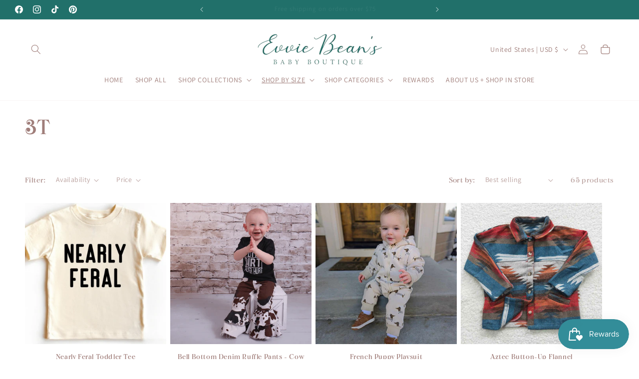

--- FILE ---
content_type: text/html; charset=utf-8
request_url: https://evviebeansbabyboutique.com/collections/3t
body_size: 54048
content:
<!doctype html>
<html class="js" lang="en">
  <head>
    <meta charset="utf-8">
    <meta http-equiv="X-UA-Compatible" content="IE=edge">
    <meta name="viewport" content="width=device-width,initial-scale=1">
    <meta name="theme-color" content="">
    <link rel="canonical" href="https://evviebeansbabyboutique.com/collections/3t"><link rel="preconnect" href="https://fonts.shopifycdn.com" crossorigin><title>
      3T
 &ndash; Evvie Bean&#39;s Baby Boutique</title>

    

    

<meta property="og:site_name" content="Evvie Bean&#39;s Baby Boutique">
<meta property="og:url" content="https://evviebeansbabyboutique.com/collections/3t">
<meta property="og:title" content="3T">
<meta property="og:type" content="website">
<meta property="og:description" content="Evvie Bean&#39;s Baby Boutique is a one stop shop for all your baby and toddler needs. handpicked your you and your little one, we only carry the highest of quality while still considering cost."><meta property="og:image" content="http://evviebeansbabyboutique.com/cdn/shop/files/3__1_-removebg-preview_65571242-d7bf-40d4-aa5f-b8b6715c1fde.png?height=628&pad_color=ffffff&v=1755513651&width=1200">
  <meta property="og:image:secure_url" content="https://evviebeansbabyboutique.com/cdn/shop/files/3__1_-removebg-preview_65571242-d7bf-40d4-aa5f-b8b6715c1fde.png?height=628&pad_color=ffffff&v=1755513651&width=1200">
  <meta property="og:image:width" content="1200">
  <meta property="og:image:height" content="628"><meta name="twitter:card" content="summary_large_image">
<meta name="twitter:title" content="3T">
<meta name="twitter:description" content="Evvie Bean&#39;s Baby Boutique is a one stop shop for all your baby and toddler needs. handpicked your you and your little one, we only carry the highest of quality while still considering cost.">


    <script src="//evviebeansbabyboutique.com/cdn/shop/t/18/assets/constants.js?v=132983761750457495441755505839" defer="defer"></script>
    <script src="//evviebeansbabyboutique.com/cdn/shop/t/18/assets/pubsub.js?v=25310214064522200911755505839" defer="defer"></script>
    <script src="//evviebeansbabyboutique.com/cdn/shop/t/18/assets/global.js?v=7301445359237545521755505839" defer="defer"></script>
    <script src="//evviebeansbabyboutique.com/cdn/shop/t/18/assets/details-disclosure.js?v=13653116266235556501755505839" defer="defer"></script>
    <script src="//evviebeansbabyboutique.com/cdn/shop/t/18/assets/details-modal.js?v=25581673532751508451755505839" defer="defer"></script>
    <script src="//evviebeansbabyboutique.com/cdn/shop/t/18/assets/search-form.js?v=133129549252120666541755505839" defer="defer"></script><script>window.performance && window.performance.mark && window.performance.mark('shopify.content_for_header.start');</script><meta name="facebook-domain-verification" content="j873sd9c6bvm26bv3knoxkwbtapf2b">
<meta name="google-site-verification" content="AybGhbVpkujQlk6AJxPi5cbJEEKx8x7aTsQi6x8m2j4">
<meta name="facebook-domain-verification" content="j873sd9c6bvm26bv3knoxkwbtapf2b">
<meta id="shopify-digital-wallet" name="shopify-digital-wallet" content="/63616549118/digital_wallets/dialog">
<meta name="shopify-checkout-api-token" content="c5ef6598b9171c9d8bed5735fd0da552">
<meta id="in-context-paypal-metadata" data-shop-id="63616549118" data-venmo-supported="false" data-environment="production" data-locale="en_US" data-paypal-v4="true" data-currency="USD">
<link rel="alternate" type="application/atom+xml" title="Feed" href="/collections/3t.atom" />
<link rel="next" href="/collections/3t?page=2">
<link rel="alternate" type="application/json+oembed" href="https://evviebeansbabyboutique.com/collections/3t.oembed">
<script async="async" src="/checkouts/internal/preloads.js?locale=en-US"></script>
<link rel="preconnect" href="https://shop.app" crossorigin="anonymous">
<script async="async" src="https://shop.app/checkouts/internal/preloads.js?locale=en-US&shop_id=63616549118" crossorigin="anonymous"></script>
<script id="apple-pay-shop-capabilities" type="application/json">{"shopId":63616549118,"countryCode":"US","currencyCode":"USD","merchantCapabilities":["supports3DS"],"merchantId":"gid:\/\/shopify\/Shop\/63616549118","merchantName":"Evvie Bean's Baby Boutique","requiredBillingContactFields":["postalAddress","email"],"requiredShippingContactFields":["postalAddress","email"],"shippingType":"shipping","supportedNetworks":["visa","masterCard","amex","discover","elo","jcb"],"total":{"type":"pending","label":"Evvie Bean's Baby Boutique","amount":"1.00"},"shopifyPaymentsEnabled":true,"supportsSubscriptions":true}</script>
<script id="shopify-features" type="application/json">{"accessToken":"c5ef6598b9171c9d8bed5735fd0da552","betas":["rich-media-storefront-analytics"],"domain":"evviebeansbabyboutique.com","predictiveSearch":true,"shopId":63616549118,"locale":"en"}</script>
<script>var Shopify = Shopify || {};
Shopify.shop = "evviebeansbabyboutique.myshopify.com";
Shopify.locale = "en";
Shopify.currency = {"active":"USD","rate":"1.0"};
Shopify.country = "US";
Shopify.theme = {"name":"Copy of Dawn","id":151540728062,"schema_name":"Dawn","schema_version":"15.4.0","theme_store_id":887,"role":"main"};
Shopify.theme.handle = "null";
Shopify.theme.style = {"id":null,"handle":null};
Shopify.cdnHost = "evviebeansbabyboutique.com/cdn";
Shopify.routes = Shopify.routes || {};
Shopify.routes.root = "/";</script>
<script type="module">!function(o){(o.Shopify=o.Shopify||{}).modules=!0}(window);</script>
<script>!function(o){function n(){var o=[];function n(){o.push(Array.prototype.slice.apply(arguments))}return n.q=o,n}var t=o.Shopify=o.Shopify||{};t.loadFeatures=n(),t.autoloadFeatures=n()}(window);</script>
<script>
  window.ShopifyPay = window.ShopifyPay || {};
  window.ShopifyPay.apiHost = "shop.app\/pay";
  window.ShopifyPay.redirectState = null;
</script>
<script id="shop-js-analytics" type="application/json">{"pageType":"collection"}</script>
<script defer="defer" async type="module" src="//evviebeansbabyboutique.com/cdn/shopifycloud/shop-js/modules/v2/client.init-shop-cart-sync_IZsNAliE.en.esm.js"></script>
<script defer="defer" async type="module" src="//evviebeansbabyboutique.com/cdn/shopifycloud/shop-js/modules/v2/chunk.common_0OUaOowp.esm.js"></script>
<script type="module">
  await import("//evviebeansbabyboutique.com/cdn/shopifycloud/shop-js/modules/v2/client.init-shop-cart-sync_IZsNAliE.en.esm.js");
await import("//evviebeansbabyboutique.com/cdn/shopifycloud/shop-js/modules/v2/chunk.common_0OUaOowp.esm.js");

  window.Shopify.SignInWithShop?.initShopCartSync?.({"fedCMEnabled":true,"windoidEnabled":true});

</script>
<script>
  window.Shopify = window.Shopify || {};
  if (!window.Shopify.featureAssets) window.Shopify.featureAssets = {};
  window.Shopify.featureAssets['shop-js'] = {"shop-cart-sync":["modules/v2/client.shop-cart-sync_DLOhI_0X.en.esm.js","modules/v2/chunk.common_0OUaOowp.esm.js"],"init-fed-cm":["modules/v2/client.init-fed-cm_C6YtU0w6.en.esm.js","modules/v2/chunk.common_0OUaOowp.esm.js"],"shop-button":["modules/v2/client.shop-button_BCMx7GTG.en.esm.js","modules/v2/chunk.common_0OUaOowp.esm.js"],"shop-cash-offers":["modules/v2/client.shop-cash-offers_BT26qb5j.en.esm.js","modules/v2/chunk.common_0OUaOowp.esm.js","modules/v2/chunk.modal_CGo_dVj3.esm.js"],"init-windoid":["modules/v2/client.init-windoid_B9PkRMql.en.esm.js","modules/v2/chunk.common_0OUaOowp.esm.js"],"init-shop-email-lookup-coordinator":["modules/v2/client.init-shop-email-lookup-coordinator_DZkqjsbU.en.esm.js","modules/v2/chunk.common_0OUaOowp.esm.js"],"shop-toast-manager":["modules/v2/client.shop-toast-manager_Di2EnuM7.en.esm.js","modules/v2/chunk.common_0OUaOowp.esm.js"],"shop-login-button":["modules/v2/client.shop-login-button_BtqW_SIO.en.esm.js","modules/v2/chunk.common_0OUaOowp.esm.js","modules/v2/chunk.modal_CGo_dVj3.esm.js"],"avatar":["modules/v2/client.avatar_BTnouDA3.en.esm.js"],"pay-button":["modules/v2/client.pay-button_CWa-C9R1.en.esm.js","modules/v2/chunk.common_0OUaOowp.esm.js"],"init-shop-cart-sync":["modules/v2/client.init-shop-cart-sync_IZsNAliE.en.esm.js","modules/v2/chunk.common_0OUaOowp.esm.js"],"init-customer-accounts":["modules/v2/client.init-customer-accounts_DenGwJTU.en.esm.js","modules/v2/client.shop-login-button_BtqW_SIO.en.esm.js","modules/v2/chunk.common_0OUaOowp.esm.js","modules/v2/chunk.modal_CGo_dVj3.esm.js"],"init-shop-for-new-customer-accounts":["modules/v2/client.init-shop-for-new-customer-accounts_JdHXxpS9.en.esm.js","modules/v2/client.shop-login-button_BtqW_SIO.en.esm.js","modules/v2/chunk.common_0OUaOowp.esm.js","modules/v2/chunk.modal_CGo_dVj3.esm.js"],"init-customer-accounts-sign-up":["modules/v2/client.init-customer-accounts-sign-up_D6__K_p8.en.esm.js","modules/v2/client.shop-login-button_BtqW_SIO.en.esm.js","modules/v2/chunk.common_0OUaOowp.esm.js","modules/v2/chunk.modal_CGo_dVj3.esm.js"],"checkout-modal":["modules/v2/client.checkout-modal_C_ZQDY6s.en.esm.js","modules/v2/chunk.common_0OUaOowp.esm.js","modules/v2/chunk.modal_CGo_dVj3.esm.js"],"shop-follow-button":["modules/v2/client.shop-follow-button_XetIsj8l.en.esm.js","modules/v2/chunk.common_0OUaOowp.esm.js","modules/v2/chunk.modal_CGo_dVj3.esm.js"],"lead-capture":["modules/v2/client.lead-capture_DvA72MRN.en.esm.js","modules/v2/chunk.common_0OUaOowp.esm.js","modules/v2/chunk.modal_CGo_dVj3.esm.js"],"shop-login":["modules/v2/client.shop-login_ClXNxyh6.en.esm.js","modules/v2/chunk.common_0OUaOowp.esm.js","modules/v2/chunk.modal_CGo_dVj3.esm.js"],"payment-terms":["modules/v2/client.payment-terms_CNlwjfZz.en.esm.js","modules/v2/chunk.common_0OUaOowp.esm.js","modules/v2/chunk.modal_CGo_dVj3.esm.js"]};
</script>
<script>(function() {
  var isLoaded = false;
  function asyncLoad() {
    if (isLoaded) return;
    isLoaded = true;
    var urls = ["https:\/\/seo.apps.avada.io\/scripttag\/avada-seo-installed.js?shop=evviebeansbabyboutique.myshopify.com","https:\/\/cdn1.avada.io\/flying-pages\/module.js?shop=evviebeansbabyboutique.myshopify.com","https:\/\/cdn.shopify.com\/s\/files\/1\/0636\/1654\/9118\/t\/1\/assets\/pop_63616549118.js?v=1673895840\u0026shop=evviebeansbabyboutique.myshopify.com","\/\/cdn.shopify.com\/proxy\/e0776e5646a7983ae70a16211e931d5473abed0e46da913196304cb1555deeff\/shopify-script-tags.s3.eu-west-1.amazonaws.com\/smartseo\/instantpage.js?shop=evviebeansbabyboutique.myshopify.com\u0026sp-cache-control=cHVibGljLCBtYXgtYWdlPTkwMA","https:\/\/metashop.dolphinsuite.com\/ow_static\/plugins\/biolink\/js\/clicktracking.js?t=1710052458\u0026shop=evviebeansbabyboutique.myshopify.com"];
    for (var i = 0; i < urls.length; i++) {
      var s = document.createElement('script');
      s.type = 'text/javascript';
      s.async = true;
      s.src = urls[i];
      var x = document.getElementsByTagName('script')[0];
      x.parentNode.insertBefore(s, x);
    }
  };
  if(window.attachEvent) {
    window.attachEvent('onload', asyncLoad);
  } else {
    window.addEventListener('load', asyncLoad, false);
  }
})();</script>
<script id="__st">var __st={"a":63616549118,"offset":-25200,"reqid":"24a94dd2-4e48-41da-8416-08c72fb35530-1768528690","pageurl":"evviebeansbabyboutique.com\/collections\/3t","u":"8e551df93109","p":"collection","rtyp":"collection","rid":394173841662};</script>
<script>window.ShopifyPaypalV4VisibilityTracking = true;</script>
<script id="captcha-bootstrap">!function(){'use strict';const t='contact',e='account',n='new_comment',o=[[t,t],['blogs',n],['comments',n],[t,'customer']],c=[[e,'customer_login'],[e,'guest_login'],[e,'recover_customer_password'],[e,'create_customer']],r=t=>t.map((([t,e])=>`form[action*='/${t}']:not([data-nocaptcha='true']) input[name='form_type'][value='${e}']`)).join(','),a=t=>()=>t?[...document.querySelectorAll(t)].map((t=>t.form)):[];function s(){const t=[...o],e=r(t);return a(e)}const i='password',u='form_key',d=['recaptcha-v3-token','g-recaptcha-response','h-captcha-response',i],f=()=>{try{return window.sessionStorage}catch{return}},m='__shopify_v',_=t=>t.elements[u];function p(t,e,n=!1){try{const o=window.sessionStorage,c=JSON.parse(o.getItem(e)),{data:r}=function(t){const{data:e,action:n}=t;return t[m]||n?{data:e,action:n}:{data:t,action:n}}(c);for(const[e,n]of Object.entries(r))t.elements[e]&&(t.elements[e].value=n);n&&o.removeItem(e)}catch(o){console.error('form repopulation failed',{error:o})}}const l='form_type',E='cptcha';function T(t){t.dataset[E]=!0}const w=window,h=w.document,L='Shopify',v='ce_forms',y='captcha';let A=!1;((t,e)=>{const n=(g='f06e6c50-85a8-45c8-87d0-21a2b65856fe',I='https://cdn.shopify.com/shopifycloud/storefront-forms-hcaptcha/ce_storefront_forms_captcha_hcaptcha.v1.5.2.iife.js',D={infoText:'Protected by hCaptcha',privacyText:'Privacy',termsText:'Terms'},(t,e,n)=>{const o=w[L][v],c=o.bindForm;if(c)return c(t,g,e,D).then(n);var r;o.q.push([[t,g,e,D],n]),r=I,A||(h.body.append(Object.assign(h.createElement('script'),{id:'captcha-provider',async:!0,src:r})),A=!0)});var g,I,D;w[L]=w[L]||{},w[L][v]=w[L][v]||{},w[L][v].q=[],w[L][y]=w[L][y]||{},w[L][y].protect=function(t,e){n(t,void 0,e),T(t)},Object.freeze(w[L][y]),function(t,e,n,w,h,L){const[v,y,A,g]=function(t,e,n){const i=e?o:[],u=t?c:[],d=[...i,...u],f=r(d),m=r(i),_=r(d.filter((([t,e])=>n.includes(e))));return[a(f),a(m),a(_),s()]}(w,h,L),I=t=>{const e=t.target;return e instanceof HTMLFormElement?e:e&&e.form},D=t=>v().includes(t);t.addEventListener('submit',(t=>{const e=I(t);if(!e)return;const n=D(e)&&!e.dataset.hcaptchaBound&&!e.dataset.recaptchaBound,o=_(e),c=g().includes(e)&&(!o||!o.value);(n||c)&&t.preventDefault(),c&&!n&&(function(t){try{if(!f())return;!function(t){const e=f();if(!e)return;const n=_(t);if(!n)return;const o=n.value;o&&e.removeItem(o)}(t);const e=Array.from(Array(32),(()=>Math.random().toString(36)[2])).join('');!function(t,e){_(t)||t.append(Object.assign(document.createElement('input'),{type:'hidden',name:u})),t.elements[u].value=e}(t,e),function(t,e){const n=f();if(!n)return;const o=[...t.querySelectorAll(`input[type='${i}']`)].map((({name:t})=>t)),c=[...d,...o],r={};for(const[a,s]of new FormData(t).entries())c.includes(a)||(r[a]=s);n.setItem(e,JSON.stringify({[m]:1,action:t.action,data:r}))}(t,e)}catch(e){console.error('failed to persist form',e)}}(e),e.submit())}));const S=(t,e)=>{t&&!t.dataset[E]&&(n(t,e.some((e=>e===t))),T(t))};for(const o of['focusin','change'])t.addEventListener(o,(t=>{const e=I(t);D(e)&&S(e,y())}));const B=e.get('form_key'),M=e.get(l),P=B&&M;t.addEventListener('DOMContentLoaded',(()=>{const t=y();if(P)for(const e of t)e.elements[l].value===M&&p(e,B);[...new Set([...A(),...v().filter((t=>'true'===t.dataset.shopifyCaptcha))])].forEach((e=>S(e,t)))}))}(h,new URLSearchParams(w.location.search),n,t,e,['guest_login'])})(!0,!0)}();</script>
<script integrity="sha256-4kQ18oKyAcykRKYeNunJcIwy7WH5gtpwJnB7kiuLZ1E=" data-source-attribution="shopify.loadfeatures" defer="defer" src="//evviebeansbabyboutique.com/cdn/shopifycloud/storefront/assets/storefront/load_feature-a0a9edcb.js" crossorigin="anonymous"></script>
<script crossorigin="anonymous" defer="defer" src="//evviebeansbabyboutique.com/cdn/shopifycloud/storefront/assets/shopify_pay/storefront-65b4c6d7.js?v=20250812"></script>
<script data-source-attribution="shopify.dynamic_checkout.dynamic.init">var Shopify=Shopify||{};Shopify.PaymentButton=Shopify.PaymentButton||{isStorefrontPortableWallets:!0,init:function(){window.Shopify.PaymentButton.init=function(){};var t=document.createElement("script");t.src="https://evviebeansbabyboutique.com/cdn/shopifycloud/portable-wallets/latest/portable-wallets.en.js",t.type="module",document.head.appendChild(t)}};
</script>
<script data-source-attribution="shopify.dynamic_checkout.buyer_consent">
  function portableWalletsHideBuyerConsent(e){var t=document.getElementById("shopify-buyer-consent"),n=document.getElementById("shopify-subscription-policy-button");t&&n&&(t.classList.add("hidden"),t.setAttribute("aria-hidden","true"),n.removeEventListener("click",e))}function portableWalletsShowBuyerConsent(e){var t=document.getElementById("shopify-buyer-consent"),n=document.getElementById("shopify-subscription-policy-button");t&&n&&(t.classList.remove("hidden"),t.removeAttribute("aria-hidden"),n.addEventListener("click",e))}window.Shopify?.PaymentButton&&(window.Shopify.PaymentButton.hideBuyerConsent=portableWalletsHideBuyerConsent,window.Shopify.PaymentButton.showBuyerConsent=portableWalletsShowBuyerConsent);
</script>
<script data-source-attribution="shopify.dynamic_checkout.cart.bootstrap">document.addEventListener("DOMContentLoaded",(function(){function t(){return document.querySelector("shopify-accelerated-checkout-cart, shopify-accelerated-checkout")}if(t())Shopify.PaymentButton.init();else{new MutationObserver((function(e,n){t()&&(Shopify.PaymentButton.init(),n.disconnect())})).observe(document.body,{childList:!0,subtree:!0})}}));
</script>
<link id="shopify-accelerated-checkout-styles" rel="stylesheet" media="screen" href="https://evviebeansbabyboutique.com/cdn/shopifycloud/portable-wallets/latest/accelerated-checkout-backwards-compat.css" crossorigin="anonymous">
<style id="shopify-accelerated-checkout-cart">
        #shopify-buyer-consent {
  margin-top: 1em;
  display: inline-block;
  width: 100%;
}

#shopify-buyer-consent.hidden {
  display: none;
}

#shopify-subscription-policy-button {
  background: none;
  border: none;
  padding: 0;
  text-decoration: underline;
  font-size: inherit;
  cursor: pointer;
}

#shopify-subscription-policy-button::before {
  box-shadow: none;
}

      </style>
<script id="sections-script" data-sections="header" defer="defer" src="//evviebeansbabyboutique.com/cdn/shop/t/18/compiled_assets/scripts.js?3569"></script>
<script>window.performance && window.performance.mark && window.performance.mark('shopify.content_for_header.end');</script>


    <style data-shopify>
      @font-face {
  font-family: Assistant;
  font-weight: 400;
  font-style: normal;
  font-display: swap;
  src: url("//evviebeansbabyboutique.com/cdn/fonts/assistant/assistant_n4.9120912a469cad1cc292572851508ca49d12e768.woff2") format("woff2"),
       url("//evviebeansbabyboutique.com/cdn/fonts/assistant/assistant_n4.6e9875ce64e0fefcd3f4446b7ec9036b3ddd2985.woff") format("woff");
}

      @font-face {
  font-family: Assistant;
  font-weight: 700;
  font-style: normal;
  font-display: swap;
  src: url("//evviebeansbabyboutique.com/cdn/fonts/assistant/assistant_n7.bf44452348ec8b8efa3aa3068825305886b1c83c.woff2") format("woff2"),
       url("//evviebeansbabyboutique.com/cdn/fonts/assistant/assistant_n7.0c887fee83f6b3bda822f1150b912c72da0f7b64.woff") format("woff");
}

      
      
      @font-face {
  font-family: Assistant;
  font-weight: 400;
  font-style: normal;
  font-display: swap;
  src: url("//evviebeansbabyboutique.com/cdn/fonts/assistant/assistant_n4.9120912a469cad1cc292572851508ca49d12e768.woff2") format("woff2"),
       url("//evviebeansbabyboutique.com/cdn/fonts/assistant/assistant_n4.6e9875ce64e0fefcd3f4446b7ec9036b3ddd2985.woff") format("woff");
}


      
        :root,
        .color-scheme-1 {
          --color-background: 255,255,255;
        
          --gradient-background: #ffffff;
        

        

        --color-foreground: 160,126,122;
        --color-background-contrast: 191,191,191;
        --color-shadow: 18,18,18;
        --color-button: 255,255,255;
        --color-button-text: 33,112,106;
        --color-secondary-button: 255,255,255;
        --color-secondary-button-text: 33,112,106;
        --color-link: 33,112,106;
        --color-badge-foreground: 160,126,122;
        --color-badge-background: 255,255,255;
        --color-badge-border: 160,126,122;
        --payment-terms-background-color: rgb(255 255 255);
      }
      
        
        .color-scheme-2 {
          --color-background: 33,112,106;
        
          --gradient-background: #21706a;
        

        

        --color-foreground: 255,255,255;
        --color-background-contrast: 4,14,13;
        --color-shadow: 18,18,18;
        --color-button: 18,18,18;
        --color-button-text: 243,243,243;
        --color-secondary-button: 33,112,106;
        --color-secondary-button-text: 18,18,18;
        --color-link: 18,18,18;
        --color-badge-foreground: 255,255,255;
        --color-badge-background: 33,112,106;
        --color-badge-border: 255,255,255;
        --payment-terms-background-color: rgb(33 112 106);
      }
      
        
        .color-scheme-3 {
          --color-background: 36,40,51;
        
          --gradient-background: #242833;
        

        

        --color-foreground: 255,255,255;
        --color-background-contrast: 47,52,66;
        --color-shadow: 18,18,18;
        --color-button: 255,255,255;
        --color-button-text: 0,0,0;
        --color-secondary-button: 36,40,51;
        --color-secondary-button-text: 255,255,255;
        --color-link: 255,255,255;
        --color-badge-foreground: 255,255,255;
        --color-badge-background: 36,40,51;
        --color-badge-border: 255,255,255;
        --payment-terms-background-color: rgb(36 40 51);
      }
      
        
        .color-scheme-4 {
          --color-background: 18,18,18;
        
          --gradient-background: #121212;
        

        

        --color-foreground: 255,255,255;
        --color-background-contrast: 146,146,146;
        --color-shadow: 18,18,18;
        --color-button: 255,255,255;
        --color-button-text: 18,18,18;
        --color-secondary-button: 18,18,18;
        --color-secondary-button-text: 255,255,255;
        --color-link: 255,255,255;
        --color-badge-foreground: 255,255,255;
        --color-badge-background: 18,18,18;
        --color-badge-border: 255,255,255;
        --payment-terms-background-color: rgb(18 18 18);
      }
      
        
        .color-scheme-5 {
          --color-background: 232,221,229;
        
          --gradient-background: #e8dde5;
        

        

        --color-foreground: 160,126,122;
        --color-background-contrast: 181,145,171;
        --color-shadow: 18,18,18;
        --color-button: 255,255,255;
        --color-button-text: 51,79,180;
        --color-secondary-button: 232,221,229;
        --color-secondary-button-text: 255,255,255;
        --color-link: 255,255,255;
        --color-badge-foreground: 160,126,122;
        --color-badge-background: 232,221,229;
        --color-badge-border: 160,126,122;
        --payment-terms-background-color: rgb(232 221 229);
      }
      

      body, .color-scheme-1, .color-scheme-2, .color-scheme-3, .color-scheme-4, .color-scheme-5 {
        color: rgba(var(--color-foreground), 0.75);
        background-color: rgb(var(--color-background));
      }

      :root {
        --font-body-family: Assistant, sans-serif;
        --font-body-style: normal;
        --font-body-weight: 400;
        --font-body-weight-bold: 700;

        --font-heading-family: Assistant, sans-serif;
        --font-heading-style: normal;
        --font-heading-weight: 400;

        --font-body-scale: 1.0;
        --font-heading-scale: 1.0;

        --media-padding: px;
        --media-border-opacity: 0.05;
        --media-border-width: 1px;
        --media-radius: 0px;
        --media-shadow-opacity: 0.0;
        --media-shadow-horizontal-offset: 0px;
        --media-shadow-vertical-offset: 4px;
        --media-shadow-blur-radius: 5px;
        --media-shadow-visible: 0;

        --page-width: 160rem;
        --page-width-margin: 0rem;

        --product-card-image-padding: 0.0rem;
        --product-card-corner-radius: 0.0rem;
        --product-card-text-alignment: left;
        --product-card-border-width: 0.0rem;
        --product-card-border-opacity: 0.1;
        --product-card-shadow-opacity: 0.0;
        --product-card-shadow-visible: 0;
        --product-card-shadow-horizontal-offset: 0.0rem;
        --product-card-shadow-vertical-offset: 0.4rem;
        --product-card-shadow-blur-radius: 0.5rem;

        --collection-card-image-padding: 0.0rem;
        --collection-card-corner-radius: 0.0rem;
        --collection-card-text-alignment: left;
        --collection-card-border-width: 0.0rem;
        --collection-card-border-opacity: 0.1;
        --collection-card-shadow-opacity: 0.0;
        --collection-card-shadow-visible: 0;
        --collection-card-shadow-horizontal-offset: 0.0rem;
        --collection-card-shadow-vertical-offset: 0.4rem;
        --collection-card-shadow-blur-radius: 0.5rem;

        --blog-card-image-padding: 0.0rem;
        --blog-card-corner-radius: 0.0rem;
        --blog-card-text-alignment: left;
        --blog-card-border-width: 0.0rem;
        --blog-card-border-opacity: 0.1;
        --blog-card-shadow-opacity: 0.0;
        --blog-card-shadow-visible: 0;
        --blog-card-shadow-horizontal-offset: 0.0rem;
        --blog-card-shadow-vertical-offset: 0.4rem;
        --blog-card-shadow-blur-radius: 0.5rem;

        --badge-corner-radius: 4.0rem;

        --popup-border-width: 1px;
        --popup-border-opacity: 0.1;
        --popup-corner-radius: 0px;
        --popup-shadow-opacity: 0.05;
        --popup-shadow-horizontal-offset: 0px;
        --popup-shadow-vertical-offset: 4px;
        --popup-shadow-blur-radius: 5px;

        --drawer-border-width: 1px;
        --drawer-border-opacity: 0.1;
        --drawer-shadow-opacity: 0.0;
        --drawer-shadow-horizontal-offset: 0px;
        --drawer-shadow-vertical-offset: 4px;
        --drawer-shadow-blur-radius: 5px;

        --spacing-sections-desktop: 0px;
        --spacing-sections-mobile: 0px;

        --grid-desktop-vertical-spacing: 8px;
        --grid-desktop-horizontal-spacing: 8px;
        --grid-mobile-vertical-spacing: 4px;
        --grid-mobile-horizontal-spacing: 4px;

        --text-boxes-border-opacity: 0.1;
        --text-boxes-border-width: 0px;
        --text-boxes-radius: 0px;
        --text-boxes-shadow-opacity: 0.0;
        --text-boxes-shadow-visible: 0;
        --text-boxes-shadow-horizontal-offset: 0px;
        --text-boxes-shadow-vertical-offset: 4px;
        --text-boxes-shadow-blur-radius: 5px;

        --buttons-radius: 0px;
        --buttons-radius-outset: 0px;
        --buttons-border-width: 1px;
        --buttons-border-opacity: 1.0;
        --buttons-shadow-opacity: 0.0;
        --buttons-shadow-visible: 0;
        --buttons-shadow-horizontal-offset: 0px;
        --buttons-shadow-vertical-offset: 4px;
        --buttons-shadow-blur-radius: 5px;
        --buttons-border-offset: 0px;

        --inputs-radius: 0px;
        --inputs-border-width: 1px;
        --inputs-border-opacity: 0.55;
        --inputs-shadow-opacity: 0.0;
        --inputs-shadow-horizontal-offset: 0px;
        --inputs-margin-offset: 0px;
        --inputs-shadow-vertical-offset: 4px;
        --inputs-shadow-blur-radius: 5px;
        --inputs-radius-outset: 0px;

        --variant-pills-radius: 40px;
        --variant-pills-border-width: 1px;
        --variant-pills-border-opacity: 0.55;
        --variant-pills-shadow-opacity: 0.0;
        --variant-pills-shadow-horizontal-offset: 0px;
        --variant-pills-shadow-vertical-offset: 4px;
        --variant-pills-shadow-blur-radius: 5px;
      }

      *,
      *::before,
      *::after {
        box-sizing: inherit;
      }

      html {
        box-sizing: border-box;
        font-size: calc(var(--font-body-scale) * 62.5%);
        height: 100%;
      }

      body {
        display: grid;
        grid-template-rows: auto auto 1fr auto;
        grid-template-columns: 100%;
        min-height: 100%;
        margin: 0;
        font-size: 1.5rem;
        letter-spacing: 0.06rem;
        line-height: calc(1 + 0.8 / var(--font-body-scale));
        font-family: var(--font-body-family);
        font-style: var(--font-body-style);
        font-weight: var(--font-body-weight);
      }

      @media screen and (min-width: 750px) {
        body {
          font-size: 1.6rem;
        }
      }
    </style>

    <link href="//evviebeansbabyboutique.com/cdn/shop/t/18/assets/base.aio.min.css?v=118250642948515386381767835860" rel="stylesheet" type="text/css" media="all" />
     <link href="//evviebeansbabyboutique.com/cdn/shop/t/18/assets/custom.aio.min.css?v=38571178662153765271767835865" rel="stylesheet" type="text/css" media="all" />
    <link rel="stylesheet" href="//evviebeansbabyboutique.com/cdn/shop/t/18/assets/component-cart-items.aio.min.css?v=13033300910818915211767835860" media="print" onload="this.media='all'"><link href="//evviebeansbabyboutique.com/cdn/shop/t/18/assets/component-cart-drawer.aio.min.css?v=147302617699243902421767835860" rel="stylesheet" type="text/css" media="all" />
      <link href="//evviebeansbabyboutique.com/cdn/shop/t/18/assets/component-cart.aio.min.css?v=126474007152655845101767835860" rel="stylesheet" type="text/css" media="all" />
      <link href="//evviebeansbabyboutique.com/cdn/shop/t/18/assets/component-totals.aio.min.css?v=89107834451309178051767835865" rel="stylesheet" type="text/css" media="all" />
      <link href="//evviebeansbabyboutique.com/cdn/shop/t/18/assets/component-price.aio.min.css?v=60390371872187501881767835867" rel="stylesheet" type="text/css" media="all" />
      <link href="//evviebeansbabyboutique.com/cdn/shop/t/18/assets/component-discounts.aio.min.css?v=25204728371877569551767835860" rel="stylesheet" type="text/css" media="all" />

      <link rel="preload" as="font" href="//evviebeansbabyboutique.com/cdn/fonts/assistant/assistant_n4.9120912a469cad1cc292572851508ca49d12e768.woff2" type="font/woff2" crossorigin>
      

      <link rel="preload" as="font" href="//evviebeansbabyboutique.com/cdn/fonts/assistant/assistant_n4.9120912a469cad1cc292572851508ca49d12e768.woff2" type="font/woff2" crossorigin>
      
<link href="//evviebeansbabyboutique.com/cdn/shop/t/18/assets/component-localization-form.aio.min.css?v=106336497641494694401767835860" rel="stylesheet" type="text/css" media="all" />
      <script src="//evviebeansbabyboutique.com/cdn/shop/t/18/assets/localization-form.js?v=144176611646395275351755505839" defer="defer"></script><link
        rel="stylesheet"
        href="//evviebeansbabyboutique.com/cdn/shop/t/18/assets/component-predictive-search.aio.min.css?v=22573744865511488811767835860"
        media="print"
        onload="this.media='all'"
      ><script>
      if (Shopify.designMode) {
        document.documentElement.classList.add('shopify-design-mode');
      }
    </script>
    <style>
      @font-face {
    font-family: 'Brick Display Pro';
    src: url('https://cdn.shopify.com/s/files/1/0801/7199/1357/files/BrickDisplayPro-Regular.eot');
    src: url('https://cdn.shopify.com/s/files/1/0801/7199/1357/files/BrickDisplayPro-Regular.eot?#iefix') format('embedded-opentype'),
        url('https://cdn.shopify.com/s/files/1/0801/7199/1357/files/BrickDisplayPro-Regular.woff2') format('woff2'),
        url('https://cdn.shopify.com/s/files/1/0801/7199/1357/files/BrickDisplayPro-Regular.woff') format('woff'),
        url('https://cdn.shopify.com/s/files/1/0801/7199/1357/files/BrickDisplayPro-Regular.ttf') format('truetype');
    font-weight: normal;
    font-style: normal;
    font-display: swap;
}
h1, h2, h3, h4, h5, h6 {
  font-family: 'Brick Display Pro', sans-serif!important;
}

@font-face {
    font-family: 'IBM Plex Sans Medium';
    src: url('https://cdn.shopify.com/s/files/1/0801/7199/1357/files/IBMPlexSans-Medium.eot');
    src: url('https://cdn.shopify.com/s/files/1/0801/7199/1357/files/IBMPlexSans-Medium.eot?#iefix') format('embedded-opentype'),
        url('https://cdn.shopify.com/s/files/1/0801/7199/1357/files/IBMPlexSans-Medium.woff2') format('woff2'),
        url('https://cdn.shopify.com/s/files/1/0801/7199/1357/files/IBMPlexSans-Medium.woff') format('woff'),
        url('https://cdn.shopify.com/s/files/1/0801/7199/1357/files/IBMPlexSans-Medium.ttf') format('truetype');
    font-weight: 500;
    font-style: normal;
    font-display: swap;
}

    </style>



  <!-- BEGIN app block: shopify://apps/frequently-bought/blocks/app-embed-block/b1a8cbea-c844-4842-9529-7c62dbab1b1f --><script>
    window.codeblackbelt = window.codeblackbelt || {};
    window.codeblackbelt.shop = window.codeblackbelt.shop || 'evviebeansbabyboutique.myshopify.com';
    </script><script src="//cdn.codeblackbelt.com/widgets/frequently-bought-together/bootstrap.min.js?version=2026011518-0700" async></script>
 <!-- END app block --><!-- BEGIN app block: shopify://apps/smart-seo/blocks/smartseo/7b0a6064-ca2e-4392-9a1d-8c43c942357b --><meta name="smart-seo-integrated" content="true" /><!-- metatagsSavedToSEOFields: false --><!-- BEGIN app snippet: smartseo.collection.metatags --><!-- collection_seo_template_metafield:  --><title>3T</title>
<meta name="description" content="" />
<meta name="smartseo-timestamp" content="0" /><!-- END app snippet --><!-- BEGIN app snippet: smartseo.no.index -->





<!-- END app snippet --><!-- END app block --><script src="https://cdn.shopify.com/extensions/019bbde2-aa41-7224-807c-8a1fb9a30b00/smile-io-265/assets/smile-loader.js" type="text/javascript" defer="defer"></script>
<script src="https://cdn.shopify.com/extensions/1aff304a-11ec-47a0-aee1-7f4ae56792d4/tydal-popups-email-pop-ups-4/assets/pop-app-embed.js" type="text/javascript" defer="defer"></script>
<link href="https://monorail-edge.shopifysvc.com" rel="dns-prefetch">
<script>(function(){if ("sendBeacon" in navigator && "performance" in window) {try {var session_token_from_headers = performance.getEntriesByType('navigation')[0].serverTiming.find(x => x.name == '_s').description;} catch {var session_token_from_headers = undefined;}var session_cookie_matches = document.cookie.match(/_shopify_s=([^;]*)/);var session_token_from_cookie = session_cookie_matches && session_cookie_matches.length === 2 ? session_cookie_matches[1] : "";var session_token = session_token_from_headers || session_token_from_cookie || "";function handle_abandonment_event(e) {var entries = performance.getEntries().filter(function(entry) {return /monorail-edge.shopifysvc.com/.test(entry.name);});if (!window.abandonment_tracked && entries.length === 0) {window.abandonment_tracked = true;var currentMs = Date.now();var navigation_start = performance.timing.navigationStart;var payload = {shop_id: 63616549118,url: window.location.href,navigation_start,duration: currentMs - navigation_start,session_token,page_type: "collection"};window.navigator.sendBeacon("https://monorail-edge.shopifysvc.com/v1/produce", JSON.stringify({schema_id: "online_store_buyer_site_abandonment/1.1",payload: payload,metadata: {event_created_at_ms: currentMs,event_sent_at_ms: currentMs}}));}}window.addEventListener('pagehide', handle_abandonment_event);}}());</script>
<script id="web-pixels-manager-setup">(function e(e,d,r,n,o){if(void 0===o&&(o={}),!Boolean(null===(a=null===(i=window.Shopify)||void 0===i?void 0:i.analytics)||void 0===a?void 0:a.replayQueue)){var i,a;window.Shopify=window.Shopify||{};var t=window.Shopify;t.analytics=t.analytics||{};var s=t.analytics;s.replayQueue=[],s.publish=function(e,d,r){return s.replayQueue.push([e,d,r]),!0};try{self.performance.mark("wpm:start")}catch(e){}var l=function(){var e={modern:/Edge?\/(1{2}[4-9]|1[2-9]\d|[2-9]\d{2}|\d{4,})\.\d+(\.\d+|)|Firefox\/(1{2}[4-9]|1[2-9]\d|[2-9]\d{2}|\d{4,})\.\d+(\.\d+|)|Chrom(ium|e)\/(9{2}|\d{3,})\.\d+(\.\d+|)|(Maci|X1{2}).+ Version\/(15\.\d+|(1[6-9]|[2-9]\d|\d{3,})\.\d+)([,.]\d+|)( \(\w+\)|)( Mobile\/\w+|) Safari\/|Chrome.+OPR\/(9{2}|\d{3,})\.\d+\.\d+|(CPU[ +]OS|iPhone[ +]OS|CPU[ +]iPhone|CPU IPhone OS|CPU iPad OS)[ +]+(15[._]\d+|(1[6-9]|[2-9]\d|\d{3,})[._]\d+)([._]\d+|)|Android:?[ /-](13[3-9]|1[4-9]\d|[2-9]\d{2}|\d{4,})(\.\d+|)(\.\d+|)|Android.+Firefox\/(13[5-9]|1[4-9]\d|[2-9]\d{2}|\d{4,})\.\d+(\.\d+|)|Android.+Chrom(ium|e)\/(13[3-9]|1[4-9]\d|[2-9]\d{2}|\d{4,})\.\d+(\.\d+|)|SamsungBrowser\/([2-9]\d|\d{3,})\.\d+/,legacy:/Edge?\/(1[6-9]|[2-9]\d|\d{3,})\.\d+(\.\d+|)|Firefox\/(5[4-9]|[6-9]\d|\d{3,})\.\d+(\.\d+|)|Chrom(ium|e)\/(5[1-9]|[6-9]\d|\d{3,})\.\d+(\.\d+|)([\d.]+$|.*Safari\/(?![\d.]+ Edge\/[\d.]+$))|(Maci|X1{2}).+ Version\/(10\.\d+|(1[1-9]|[2-9]\d|\d{3,})\.\d+)([,.]\d+|)( \(\w+\)|)( Mobile\/\w+|) Safari\/|Chrome.+OPR\/(3[89]|[4-9]\d|\d{3,})\.\d+\.\d+|(CPU[ +]OS|iPhone[ +]OS|CPU[ +]iPhone|CPU IPhone OS|CPU iPad OS)[ +]+(10[._]\d+|(1[1-9]|[2-9]\d|\d{3,})[._]\d+)([._]\d+|)|Android:?[ /-](13[3-9]|1[4-9]\d|[2-9]\d{2}|\d{4,})(\.\d+|)(\.\d+|)|Mobile Safari.+OPR\/([89]\d|\d{3,})\.\d+\.\d+|Android.+Firefox\/(13[5-9]|1[4-9]\d|[2-9]\d{2}|\d{4,})\.\d+(\.\d+|)|Android.+Chrom(ium|e)\/(13[3-9]|1[4-9]\d|[2-9]\d{2}|\d{4,})\.\d+(\.\d+|)|Android.+(UC? ?Browser|UCWEB|U3)[ /]?(15\.([5-9]|\d{2,})|(1[6-9]|[2-9]\d|\d{3,})\.\d+)\.\d+|SamsungBrowser\/(5\.\d+|([6-9]|\d{2,})\.\d+)|Android.+MQ{2}Browser\/(14(\.(9|\d{2,})|)|(1[5-9]|[2-9]\d|\d{3,})(\.\d+|))(\.\d+|)|K[Aa][Ii]OS\/(3\.\d+|([4-9]|\d{2,})\.\d+)(\.\d+|)/},d=e.modern,r=e.legacy,n=navigator.userAgent;return n.match(d)?"modern":n.match(r)?"legacy":"unknown"}(),u="modern"===l?"modern":"legacy",c=(null!=n?n:{modern:"",legacy:""})[u],f=function(e){return[e.baseUrl,"/wpm","/b",e.hashVersion,"modern"===e.buildTarget?"m":"l",".js"].join("")}({baseUrl:d,hashVersion:r,buildTarget:u}),m=function(e){var d=e.version,r=e.bundleTarget,n=e.surface,o=e.pageUrl,i=e.monorailEndpoint;return{emit:function(e){var a=e.status,t=e.errorMsg,s=(new Date).getTime(),l=JSON.stringify({metadata:{event_sent_at_ms:s},events:[{schema_id:"web_pixels_manager_load/3.1",payload:{version:d,bundle_target:r,page_url:o,status:a,surface:n,error_msg:t},metadata:{event_created_at_ms:s}}]});if(!i)return console&&console.warn&&console.warn("[Web Pixels Manager] No Monorail endpoint provided, skipping logging."),!1;try{return self.navigator.sendBeacon.bind(self.navigator)(i,l)}catch(e){}var u=new XMLHttpRequest;try{return u.open("POST",i,!0),u.setRequestHeader("Content-Type","text/plain"),u.send(l),!0}catch(e){return console&&console.warn&&console.warn("[Web Pixels Manager] Got an unhandled error while logging to Monorail."),!1}}}}({version:r,bundleTarget:l,surface:e.surface,pageUrl:self.location.href,monorailEndpoint:e.monorailEndpoint});try{o.browserTarget=l,function(e){var d=e.src,r=e.async,n=void 0===r||r,o=e.onload,i=e.onerror,a=e.sri,t=e.scriptDataAttributes,s=void 0===t?{}:t,l=document.createElement("script"),u=document.querySelector("head"),c=document.querySelector("body");if(l.async=n,l.src=d,a&&(l.integrity=a,l.crossOrigin="anonymous"),s)for(var f in s)if(Object.prototype.hasOwnProperty.call(s,f))try{l.dataset[f]=s[f]}catch(e){}if(o&&l.addEventListener("load",o),i&&l.addEventListener("error",i),u)u.appendChild(l);else{if(!c)throw new Error("Did not find a head or body element to append the script");c.appendChild(l)}}({src:f,async:!0,onload:function(){if(!function(){var e,d;return Boolean(null===(d=null===(e=window.Shopify)||void 0===e?void 0:e.analytics)||void 0===d?void 0:d.initialized)}()){var d=window.webPixelsManager.init(e)||void 0;if(d){var r=window.Shopify.analytics;r.replayQueue.forEach((function(e){var r=e[0],n=e[1],o=e[2];d.publishCustomEvent(r,n,o)})),r.replayQueue=[],r.publish=d.publishCustomEvent,r.visitor=d.visitor,r.initialized=!0}}},onerror:function(){return m.emit({status:"failed",errorMsg:"".concat(f," has failed to load")})},sri:function(e){var d=/^sha384-[A-Za-z0-9+/=]+$/;return"string"==typeof e&&d.test(e)}(c)?c:"",scriptDataAttributes:o}),m.emit({status:"loading"})}catch(e){m.emit({status:"failed",errorMsg:(null==e?void 0:e.message)||"Unknown error"})}}})({shopId: 63616549118,storefrontBaseUrl: "https://evviebeansbabyboutique.com",extensionsBaseUrl: "https://extensions.shopifycdn.com/cdn/shopifycloud/web-pixels-manager",monorailEndpoint: "https://monorail-edge.shopifysvc.com/unstable/produce_batch",surface: "storefront-renderer",enabledBetaFlags: ["2dca8a86"],webPixelsConfigList: [{"id":"421658878","configuration":"{\"config\":\"{\\\"pixel_id\\\":\\\"AW-10894370781\\\",\\\"target_country\\\":\\\"US\\\",\\\"gtag_events\\\":[{\\\"type\\\":\\\"search\\\",\\\"action_label\\\":\\\"AW-10894370781\\\/nPb6CLq5_b8DEN3P68oo\\\"},{\\\"type\\\":\\\"begin_checkout\\\",\\\"action_label\\\":\\\"AW-10894370781\\\/2ZLcCLe5_b8DEN3P68oo\\\"},{\\\"type\\\":\\\"view_item\\\",\\\"action_label\\\":[\\\"AW-10894370781\\\/N_3kCLG5_b8DEN3P68oo\\\",\\\"MC-9EEQ2Q5H7W\\\"]},{\\\"type\\\":\\\"purchase\\\",\\\"action_label\\\":[\\\"AW-10894370781\\\/oqtmCK65_b8DEN3P68oo\\\",\\\"MC-9EEQ2Q5H7W\\\"]},{\\\"type\\\":\\\"page_view\\\",\\\"action_label\\\":[\\\"AW-10894370781\\\/GtKtCKu5_b8DEN3P68oo\\\",\\\"MC-9EEQ2Q5H7W\\\"]},{\\\"type\\\":\\\"add_payment_info\\\",\\\"action_label\\\":\\\"AW-10894370781\\\/neHLCL25_b8DEN3P68oo\\\"},{\\\"type\\\":\\\"add_to_cart\\\",\\\"action_label\\\":\\\"AW-10894370781\\\/PY3DCLS5_b8DEN3P68oo\\\"}],\\\"enable_monitoring_mode\\\":false}\"}","eventPayloadVersion":"v1","runtimeContext":"OPEN","scriptVersion":"b2a88bafab3e21179ed38636efcd8a93","type":"APP","apiClientId":1780363,"privacyPurposes":[],"dataSharingAdjustments":{"protectedCustomerApprovalScopes":["read_customer_address","read_customer_email","read_customer_name","read_customer_personal_data","read_customer_phone"]}},{"id":"368148734","configuration":"{\"pixelCode\":\"C9MP6VOVA2BA69UCMHU0\"}","eventPayloadVersion":"v1","runtimeContext":"STRICT","scriptVersion":"22e92c2ad45662f435e4801458fb78cc","type":"APP","apiClientId":4383523,"privacyPurposes":["ANALYTICS","MARKETING","SALE_OF_DATA"],"dataSharingAdjustments":{"protectedCustomerApprovalScopes":["read_customer_address","read_customer_email","read_customer_name","read_customer_personal_data","read_customer_phone"]}},{"id":"220332286","configuration":"{\"pixel_id\":\"876702376888269\",\"pixel_type\":\"facebook_pixel\",\"metaapp_system_user_token\":\"-\"}","eventPayloadVersion":"v1","runtimeContext":"OPEN","scriptVersion":"ca16bc87fe92b6042fbaa3acc2fbdaa6","type":"APP","apiClientId":2329312,"privacyPurposes":["ANALYTICS","MARKETING","SALE_OF_DATA"],"dataSharingAdjustments":{"protectedCustomerApprovalScopes":["read_customer_address","read_customer_email","read_customer_name","read_customer_personal_data","read_customer_phone"]}},{"id":"71336190","configuration":"{\"tagID\":\"2612959903788\"}","eventPayloadVersion":"v1","runtimeContext":"STRICT","scriptVersion":"18031546ee651571ed29edbe71a3550b","type":"APP","apiClientId":3009811,"privacyPurposes":["ANALYTICS","MARKETING","SALE_OF_DATA"],"dataSharingAdjustments":{"protectedCustomerApprovalScopes":["read_customer_address","read_customer_email","read_customer_name","read_customer_personal_data","read_customer_phone"]}},{"id":"12681470","configuration":"{\"myshopifyDomain\":\"evviebeansbabyboutique.myshopify.com\"}","eventPayloadVersion":"v1","runtimeContext":"STRICT","scriptVersion":"23b97d18e2aa74363140dc29c9284e87","type":"APP","apiClientId":2775569,"privacyPurposes":["ANALYTICS","MARKETING","SALE_OF_DATA"],"dataSharingAdjustments":{"protectedCustomerApprovalScopes":["read_customer_address","read_customer_email","read_customer_name","read_customer_phone","read_customer_personal_data"]}},{"id":"62750974","eventPayloadVersion":"v1","runtimeContext":"LAX","scriptVersion":"1","type":"CUSTOM","privacyPurposes":["ANALYTICS"],"name":"Google Analytics tag (migrated)"},{"id":"shopify-app-pixel","configuration":"{}","eventPayloadVersion":"v1","runtimeContext":"STRICT","scriptVersion":"0450","apiClientId":"shopify-pixel","type":"APP","privacyPurposes":["ANALYTICS","MARKETING"]},{"id":"shopify-custom-pixel","eventPayloadVersion":"v1","runtimeContext":"LAX","scriptVersion":"0450","apiClientId":"shopify-pixel","type":"CUSTOM","privacyPurposes":["ANALYTICS","MARKETING"]}],isMerchantRequest: false,initData: {"shop":{"name":"Evvie Bean's Baby Boutique","paymentSettings":{"currencyCode":"USD"},"myshopifyDomain":"evviebeansbabyboutique.myshopify.com","countryCode":"US","storefrontUrl":"https:\/\/evviebeansbabyboutique.com"},"customer":null,"cart":null,"checkout":null,"productVariants":[],"purchasingCompany":null},},"https://evviebeansbabyboutique.com/cdn","fcfee988w5aeb613cpc8e4bc33m6693e112",{"modern":"","legacy":""},{"shopId":"63616549118","storefrontBaseUrl":"https:\/\/evviebeansbabyboutique.com","extensionBaseUrl":"https:\/\/extensions.shopifycdn.com\/cdn\/shopifycloud\/web-pixels-manager","surface":"storefront-renderer","enabledBetaFlags":"[\"2dca8a86\"]","isMerchantRequest":"false","hashVersion":"fcfee988w5aeb613cpc8e4bc33m6693e112","publish":"custom","events":"[[\"page_viewed\",{}],[\"collection_viewed\",{\"collection\":{\"id\":\"394173841662\",\"title\":\"3T\",\"productVariants\":[{\"price\":{\"amount\":20.0,\"currencyCode\":\"USD\"},\"product\":{\"title\":\"Nearly Feral Toddler Tee\",\"vendor\":\"Evvie Bean's Baby Boutique\",\"id\":\"8133813338366\",\"untranslatedTitle\":\"Nearly Feral Toddler Tee\",\"url\":\"\/products\/untitled-oct7_22-32\",\"type\":\"\"},\"id\":\"44253387784446\",\"image\":{\"src\":\"\/\/evviebeansbabyboutique.com\/cdn\/shop\/files\/5-20231007_221947_0004.png?v=1709786640\"},\"sku\":\"\",\"title\":\"12M\",\"untranslatedTitle\":\"12M\"},{\"price\":{\"amount\":32.0,\"currencyCode\":\"USD\"},\"product\":{\"title\":\"Bell Bottom Denim Ruffle Pants - Cow print\",\"vendor\":\"Evvie Bean's Baby Boutique\",\"id\":\"7631837888766\",\"untranslatedTitle\":\"Bell Bottom Denim Ruffle Pants - Cow print\",\"url\":\"\/products\/girls-denim-ruffle-pants\",\"type\":\"\"},\"id\":\"42721103675646\",\"image\":{\"src\":\"\/\/evviebeansbabyboutique.com\/cdn\/shop\/products\/llama-2022-04-19T104108.744.png?v=1708872731\"},\"sku\":null,\"title\":\"6-12M \/ Brown Cow\",\"untranslatedTitle\":\"6-12M \/ Brown Cow\"},{\"price\":{\"amount\":35.0,\"currencyCode\":\"USD\"},\"product\":{\"title\":\"French Puppy Playsuit\",\"vendor\":\"Evvie Bean's Baby Boutique\",\"id\":\"8125395108094\",\"untranslatedTitle\":\"French Puppy Playsuit\",\"url\":\"\/products\/untitled-sep29_19-01\",\"type\":\"\"},\"id\":\"44234932027646\",\"image\":{\"src\":\"\/\/evviebeansbabyboutique.com\/cdn\/shop\/files\/received-312526551582061.jpg?v=1709784839\"},\"sku\":\"\",\"title\":\"0-3M\",\"untranslatedTitle\":\"0-3M\"},{\"price\":{\"amount\":35.0,\"currencyCode\":\"USD\"},\"product\":{\"title\":\"Aztec Button-Up Flannel\",\"vendor\":\"Evvie Bean's Baby Boutique\",\"id\":\"8109664633086\",\"untranslatedTitle\":\"Aztec Button-Up Flannel\",\"url\":\"\/products\/aztec-button-up-flannel\",\"type\":\"Baby \u0026 Toddler\"},\"id\":\"44178398740734\",\"image\":{\"src\":\"\/\/evviebeansbabyboutique.com\/cdn\/shop\/files\/3QU1RQPZWMVU5_1_JD_7_J_tmb.jpg?v=1708872683\"},\"sku\":\"\",\"title\":\"6-12m\",\"untranslatedTitle\":\"6-12m\"},{\"price\":{\"amount\":29.0,\"currencyCode\":\"USD\"},\"product\":{\"title\":\"Jasper Chunky Knit Cardigan\",\"vendor\":\"Evvie Bean's Baby Boutique\",\"id\":\"8865984053502\",\"untranslatedTitle\":\"Jasper Chunky Knit Cardigan\",\"url\":\"\/products\/jasper-chunky-knit-cardigan\",\"type\":\"\"},\"id\":\"47437601177854\",\"image\":{\"src\":\"\/\/evviebeansbabyboutique.com\/cdn\/shop\/files\/rn-image_picker_lib_temp_d622cc6b-56bc-4bb7-a3c4-b5daf34fbad2.jpg?v=1768339037\"},\"sku\":null,\"title\":\"0-3M\",\"untranslatedTitle\":\"0-3M\"},{\"price\":{\"amount\":35.0,\"currencyCode\":\"USD\"},\"product\":{\"title\":\"Western Inspired Jacket | Half-Zip Pullover with Hoodie\",\"vendor\":\"Kids Charm Online\",\"id\":\"8596628635902\",\"untranslatedTitle\":\"Western Inspired Jacket | Half-Zip Pullover with Hoodie\",\"url\":\"\/products\/%F0%9F%92%8Egirls-geometric-printed-pullover-w-hoodie-tpg65113041\",\"type\":\"\"},\"id\":\"45639160365310\",\"image\":{\"src\":\"\/\/evviebeansbabyboutique.com\/cdn\/shop\/files\/3e727cbaf5deaf3ac6613db52bc8aa0760bdff41c65c92bfa3ba2fa17dfd2dfa.jpg?v=1721277604\"},\"sku\":\"TPG65113041-XS\",\"title\":\"6-12M\",\"untranslatedTitle\":\"6-12M\"},{\"price\":{\"amount\":35.0,\"currencyCode\":\"USD\"},\"product\":{\"title\":\"Classic Corduroy Jacket\",\"vendor\":\"Boho + Babe\",\"id\":\"7813454987518\",\"untranslatedTitle\":\"Classic Corduroy Jacket\",\"url\":\"\/products\/boho-babe-baby-corduroy-jacket\",\"type\":\"\"},\"id\":\"45945028018430\",\"image\":{\"src\":\"\/\/evviebeansbabyboutique.com\/cdn\/shop\/products\/2e9debd3fdd4137696eafb3c6037c8b0ba4b135f3070a2a7c9a8a21823a829a2.jpg?v=1709784587\"},\"sku\":null,\"title\":\"6-12M \/ Evergreen\",\"untranslatedTitle\":\"6-12M \/ Evergreen\"},{\"price\":{\"amount\":27.0,\"currencyCode\":\"USD\"},\"product\":{\"title\":\"Dusty Blue Heart Knit Sweater\",\"vendor\":\"Evvie Bean's Baby Boutique\",\"id\":\"8628489519358\",\"untranslatedTitle\":\"Dusty Blue Heart Knit Sweater\",\"url\":\"\/products\/dusty-blue-heart-knit-sweater\",\"type\":\"\"},\"id\":\"45723255603454\",\"image\":{\"src\":\"\/\/evviebeansbabyboutique.com\/cdn\/shop\/files\/rn-image_picker_lib_temp_f6f8a5c6-18f0-4e76-a791-7b4f91c77954.jpg?v=1758776502\"},\"sku\":null,\"title\":\"3-6M\",\"untranslatedTitle\":\"3-6M\"},{\"price\":{\"amount\":29.0,\"currencyCode\":\"USD\"},\"product\":{\"title\":\"Noel Smocked Velvet Romper \u0026 Dress\",\"vendor\":\"Evvie Bean's Baby Boutique\",\"id\":\"9041544872190\",\"untranslatedTitle\":\"Noel Smocked Velvet Romper \u0026 Dress\",\"url\":\"\/products\/noel-smocked-velvet-romper-dress\",\"type\":\"\"},\"id\":\"47471671378174\",\"image\":{\"src\":\"\/\/evviebeansbabyboutique.com\/cdn\/shop\/files\/rn-image_picker_lib_temp_a6417715-75b1-4ab8-b60a-52d3e8fea627.png?v=1762106964\"},\"sku\":null,\"title\":\"18-24M \/ Dress\",\"untranslatedTitle\":\"18-24M \/ Dress\"},{\"price\":{\"amount\":25.0,\"currencyCode\":\"USD\"},\"product\":{\"title\":\"Patchwork Floral Chicken Ruffle Sweater\",\"vendor\":\"Marie Nicole Clothing\",\"id\":\"8873231909118\",\"untranslatedTitle\":\"Patchwork Floral Chicken Ruffle Sweater\",\"url\":\"\/products\/vintage-floral-chicken-ruffle-crewneck-restocked\",\"type\":\"\"},\"id\":\"46656182419710\",\"image\":{\"src\":\"\/\/evviebeansbabyboutique.com\/cdn\/shop\/files\/aa894d6cb340b04c27239518cd5dbc3120ac97c3b8d7ed596a06e948042612ce.jpg?v=1746159721\"},\"sku\":\"TPG65153007 3XS\",\"title\":\"6-12M\",\"untranslatedTitle\":\"6-12M\"},{\"price\":{\"amount\":29.0,\"currencyCode\":\"USD\"},\"product\":{\"title\":\"Roses \u0026 Ruffles Flutter Dress\",\"vendor\":\"Evvie Bean's Baby Boutique\",\"id\":\"8857211306238\",\"untranslatedTitle\":\"Roses \u0026 Ruffles Flutter Dress\",\"url\":\"\/products\/roses-ruffles-flutter-dress\",\"type\":\"\"},\"id\":\"46599923269886\",\"image\":{\"src\":\"\/\/evviebeansbabyboutique.com\/cdn\/shop\/files\/rn-image_picker_lib_temp_958458e9-7be7-4e22-8f1e-23cfa16d2e72.jpg?v=1744070901\"},\"sku\":\"\",\"title\":\"18-24M\",\"untranslatedTitle\":\"18-24M\"},{\"price\":{\"amount\":18.0,\"currencyCode\":\"USD\"},\"product\":{\"title\":\"Spiced Apple Crewneck \u0026 Joggers\",\"vendor\":\"Evvie Bean's Baby Boutique\",\"id\":\"8947661570302\",\"untranslatedTitle\":\"Spiced Apple Crewneck \u0026 Joggers\",\"url\":\"\/products\/spiced-apple-crewneck\",\"type\":\"\"},\"id\":\"47124092092670\",\"image\":null,\"sku\":null,\"title\":\"6-12M \/ Button Shoulder Crewneck\",\"untranslatedTitle\":\"6-12M \/ Button Shoulder Crewneck\"},{\"price\":{\"amount\":28.0,\"currencyCode\":\"USD\"},\"product\":{\"title\":\"Aztec Crop Shacket\",\"vendor\":\"Kids Charm Online\",\"id\":\"8961433403646\",\"untranslatedTitle\":\"Aztec Crop Shacket\",\"url\":\"\/products\/brown-tone-geometric-printed-crop-shacket-tpg651522225-wen\",\"type\":\"\"},\"id\":\"47211334926590\",\"image\":{\"src\":\"\/\/evviebeansbabyboutique.com\/cdn\/shop\/files\/ea6d7929d8aec0dad3eb5bce035f99f195b07985f85f457c292b106c43432810.png?v=1754966251\"},\"sku\":null,\"title\":\"6-12M\",\"untranslatedTitle\":\"6-12M\"},{\"price\":{\"amount\":29.0,\"currencyCode\":\"USD\"},\"product\":{\"title\":\"Heritage Plaid Smocked Romper \u0026 Dress\",\"vendor\":\"Evvie Bean's Baby Boutique\",\"id\":\"9041572724990\",\"untranslatedTitle\":\"Heritage Plaid Smocked Romper \u0026 Dress\",\"url\":\"\/products\/heritage-plaid-smocked-romper-dress\",\"type\":\"\"},\"id\":\"47471796257022\",\"image\":{\"src\":\"\/\/evviebeansbabyboutique.com\/cdn\/shop\/files\/rn-image_picker_lib_temp_1bcf4581-17f4-42bb-8761-168351e1a44b.png?v=1762106964\"},\"sku\":null,\"title\":\"18-24M \/ Dress\",\"untranslatedTitle\":\"18-24M \/ Dress\"},{\"price\":{\"amount\":34.0,\"currencyCode\":\"USD\"},\"product\":{\"title\":\"Dapper Plaid Suspender 3 Piece Set\",\"vendor\":\"Evvie Bean's Baby Boutique\",\"id\":\"9041541431550\",\"untranslatedTitle\":\"Dapper Plaid Suspender 3 Piece Set\",\"url\":\"\/products\/dapper-plaid-suspender-3-piece-set\",\"type\":\"\"},\"id\":\"47471632253182\",\"image\":{\"src\":\"\/\/evviebeansbabyboutique.com\/cdn\/shop\/files\/rn-image_picker_lib_temp_6cddf924-03f8-4b63-8982-0036f0ef7f5d.jpg?v=1764490947\"},\"sku\":null,\"title\":\"6-12M\",\"untranslatedTitle\":\"6-12M\"},{\"price\":{\"amount\":29.0,\"currencyCode\":\"USD\"},\"product\":{\"title\":\"Dahlia Lace Trim Ruffle Romper \u0026 Dress\",\"vendor\":\"Evvie Bean's Baby Boutique\",\"id\":\"8932336533758\",\"untranslatedTitle\":\"Dahlia Lace Trim Ruffle Romper \u0026 Dress\",\"url\":\"\/products\/dahlia-lace-trim-ruffle-romper-dress\",\"type\":\"\"},\"id\":\"47058585747710\",\"image\":{\"src\":\"\/\/evviebeansbabyboutique.com\/cdn\/shop\/files\/rn-image_picker_lib_temp_a6170e83-69e8-4092-9e3e-427e489412e2.jpg?v=1751952925\"},\"sku\":null,\"title\":\"18-24M \/ Dress\",\"untranslatedTitle\":\"18-24M \/ Dress\"}]}}]]"});</script><script>
  window.ShopifyAnalytics = window.ShopifyAnalytics || {};
  window.ShopifyAnalytics.meta = window.ShopifyAnalytics.meta || {};
  window.ShopifyAnalytics.meta.currency = 'USD';
  var meta = {"products":[{"id":8133813338366,"gid":"gid:\/\/shopify\/Product\/8133813338366","vendor":"Evvie Bean's Baby Boutique","type":"","handle":"untitled-oct7_22-32","variants":[{"id":44253387784446,"price":2000,"name":"Nearly Feral Toddler Tee - 12M","public_title":"12M","sku":""},{"id":44253387817214,"price":2000,"name":"Nearly Feral Toddler Tee - 18M","public_title":"18M","sku":""},{"id":44253387849982,"price":2000,"name":"Nearly Feral Toddler Tee - 2T","public_title":"2T","sku":""},{"id":44253387882750,"price":2000,"name":"Nearly Feral Toddler Tee - 3T","public_title":"3T","sku":""},{"id":44253387915518,"price":2000,"name":"Nearly Feral Toddler Tee - 4T","public_title":"4T","sku":""},{"id":45039109144830,"price":2000,"name":"Nearly Feral Toddler Tee - 5\/6T","public_title":"5\/6T","sku":""}],"remote":false},{"id":7631837888766,"gid":"gid:\/\/shopify\/Product\/7631837888766","vendor":"Evvie Bean's Baby Boutique","type":"","handle":"girls-denim-ruffle-pants","variants":[{"id":42721103675646,"price":3200,"name":"Bell Bottom Denim Ruffle Pants - Cow print - 6-12M \/ Brown Cow","public_title":"6-12M \/ Brown Cow","sku":null},{"id":42721103708414,"price":3200,"name":"Bell Bottom Denim Ruffle Pants - Cow print - 12-18M \/ Brown Cow","public_title":"12-18M \/ Brown Cow","sku":null},{"id":42721103741182,"price":3200,"name":"Bell Bottom Denim Ruffle Pants - Cow print - 2T \/ Brown Cow","public_title":"2T \/ Brown Cow","sku":null},{"id":42721103773950,"price":3200,"name":"Bell Bottom Denim Ruffle Pants - Cow print - 3T \/ Brown Cow","public_title":"3T \/ Brown Cow","sku":null},{"id":43119897346302,"price":3200,"name":"Bell Bottom Denim Ruffle Pants - Cow print - 4T \/ Brown Cow","public_title":"4T \/ Brown Cow","sku":""},{"id":43315540001022,"price":3200,"name":"Bell Bottom Denim Ruffle Pants - Cow print - 5\/6T \/ Brown Cow","public_title":"5\/6T \/ Brown Cow","sku":""},{"id":45944207802622,"price":3200,"name":"Bell Bottom Denim Ruffle Pants - Cow print - 6\/7T \/ Brown Cow","public_title":"6\/7T \/ Brown Cow","sku":null},{"id":45944209768702,"price":3200,"name":"Bell Bottom Denim Ruffle Pants - Cow print - 6-12M \/ Black \u0026 White Cow","public_title":"6-12M \/ Black \u0026 White Cow","sku":null},{"id":45944209801470,"price":3200,"name":"Bell Bottom Denim Ruffle Pants - Cow print - 12-18M \/ Black \u0026 White Cow","public_title":"12-18M \/ Black \u0026 White Cow","sku":null},{"id":45944209834238,"price":3200,"name":"Bell Bottom Denim Ruffle Pants - Cow print - 2T \/ Black \u0026 White Cow","public_title":"2T \/ Black \u0026 White Cow","sku":null},{"id":45944209867006,"price":3200,"name":"Bell Bottom Denim Ruffle Pants - Cow print - 3T \/ Black \u0026 White Cow","public_title":"3T \/ Black \u0026 White Cow","sku":null},{"id":45944209899774,"price":3200,"name":"Bell Bottom Denim Ruffle Pants - Cow print - 4T \/ Black \u0026 White Cow","public_title":"4T \/ Black \u0026 White Cow","sku":null},{"id":45944209932542,"price":3200,"name":"Bell Bottom Denim Ruffle Pants - Cow print - 5\/6T \/ Black \u0026 White Cow","public_title":"5\/6T \/ Black \u0026 White Cow","sku":null},{"id":45944209965310,"price":3200,"name":"Bell Bottom Denim Ruffle Pants - Cow print - 6\/7T \/ Black \u0026 White Cow","public_title":"6\/7T \/ Black \u0026 White Cow","sku":null}],"remote":false},{"id":8125395108094,"gid":"gid:\/\/shopify\/Product\/8125395108094","vendor":"Evvie Bean's Baby Boutique","type":"","handle":"untitled-sep29_19-01","variants":[{"id":44234932027646,"price":3500,"name":"French Puppy Playsuit - 0-3M","public_title":"0-3M","sku":""},{"id":44234932060414,"price":3500,"name":"French Puppy Playsuit - 3-6M","public_title":"3-6M","sku":""},{"id":44234932093182,"price":3500,"name":"French Puppy Playsuit - 6-12M","public_title":"6-12M","sku":""},{"id":44234932125950,"price":3500,"name":"French Puppy Playsuit - 12-18M","public_title":"12-18M","sku":""},{"id":47335865057534,"price":1800,"name":"French Puppy Playsuit - 18-24M Crewneck","public_title":"18-24M Crewneck","sku":null},{"id":47335865090302,"price":1800,"name":"French Puppy Playsuit - 18-24M Joggers","public_title":"18-24M Joggers","sku":null},{"id":45832690204926,"price":1800,"name":"French Puppy Playsuit - 3T Crewneck","public_title":"3T Crewneck","sku":""},{"id":47127875191038,"price":1800,"name":"French Puppy Playsuit - 3T Joggers","public_title":"3T Joggers","sku":null},{"id":47335865123070,"price":1800,"name":"French Puppy Playsuit - 4T Crewneck","public_title":"4T Crewneck","sku":null},{"id":47335865155838,"price":1800,"name":"French Puppy Playsuit - 4T Joggers","public_title":"4T Joggers","sku":null},{"id":47335865188606,"price":1800,"name":"French Puppy Playsuit - 5T Crewneck","public_title":"5T Crewneck","sku":null},{"id":47335865221374,"price":1800,"name":"French Puppy Playsuit - 5T Joggers","public_title":"5T Joggers","sku":null},{"id":47335865254142,"price":1800,"name":"French Puppy Playsuit - 6T Crewneck","public_title":"6T Crewneck","sku":null},{"id":47335865286910,"price":1800,"name":"French Puppy Playsuit - 6T Joggers","public_title":"6T Joggers","sku":null}],"remote":false},{"id":8109664633086,"gid":"gid:\/\/shopify\/Product\/8109664633086","vendor":"Evvie Bean's Baby Boutique","type":"Baby \u0026 Toddler","handle":"aztec-button-up-flannel","variants":[{"id":44178398740734,"price":3500,"name":"Aztec Button-Up Flannel - 6-12m","public_title":"6-12m","sku":""},{"id":44178398773502,"price":3500,"name":"Aztec Button-Up Flannel - 12-18m","public_title":"12-18m","sku":""},{"id":44178398806270,"price":3500,"name":"Aztec Button-Up Flannel - 2T","public_title":"2T","sku":""},{"id":44178398839038,"price":3500,"name":"Aztec Button-Up Flannel - 3T","public_title":"3T","sku":""},{"id":44178398871806,"price":3500,"name":"Aztec Button-Up Flannel - 4T","public_title":"4T","sku":""},{"id":45832987607294,"price":3500,"name":"Aztec Button-Up Flannel - 5T","public_title":"5T","sku":""}],"remote":false},{"id":8865984053502,"gid":"gid:\/\/shopify\/Product\/8865984053502","vendor":"Evvie Bean's Baby Boutique","type":"","handle":"jasper-chunky-knit-cardigan","variants":[{"id":47437601177854,"price":2900,"name":"Jasper Chunky Knit Cardigan - 0-3M","public_title":"0-3M","sku":null},{"id":46633303408894,"price":2900,"name":"Jasper Chunky Knit Cardigan - 3-6M","public_title":"3-6M","sku":null},{"id":46633303441662,"price":2900,"name":"Jasper Chunky Knit Cardigan - 6-12M","public_title":"6-12M","sku":null},{"id":46633303474430,"price":2900,"name":"Jasper Chunky Knit Cardigan - 12-18M","public_title":"12-18M","sku":null},{"id":46633303507198,"price":2900,"name":"Jasper Chunky Knit Cardigan - 18-24M","public_title":"18-24M","sku":null},{"id":46633303539966,"price":2900,"name":"Jasper Chunky Knit Cardigan - 3T (2\/3Y)","public_title":"3T (2\/3Y)","sku":null},{"id":47452356346110,"price":2900,"name":"Jasper Chunky Knit Cardigan - 4T","public_title":"4T","sku":null},{"id":47452356378878,"price":2900,"name":"Jasper Chunky Knit Cardigan - 5T","public_title":"5T","sku":null}],"remote":false},{"id":8596628635902,"gid":"gid:\/\/shopify\/Product\/8596628635902","vendor":"Kids Charm Online","type":"","handle":"💎girls-geometric-printed-pullover-w-hoodie-tpg65113041","variants":[{"id":45639160365310,"price":3500,"name":"Western Inspired Jacket | Half-Zip Pullover with Hoodie - 6-12M","public_title":"6-12M","sku":"TPG65113041-XS"},{"id":45778194432254,"price":3500,"name":"Western Inspired Jacket | Half-Zip Pullover with Hoodie - 12-18M","public_title":"12-18M","sku":""},{"id":45778194465022,"price":3500,"name":"Western Inspired Jacket | Half-Zip Pullover with Hoodie - 2T","public_title":"2T","sku":""},{"id":45778194497790,"price":3500,"name":"Western Inspired Jacket | Half-Zip Pullover with Hoodie - 3T","public_title":"3T","sku":""},{"id":45778194530558,"price":3500,"name":"Western Inspired Jacket | Half-Zip Pullover with Hoodie - 4T","public_title":"4T","sku":""},{"id":45807271313662,"price":3500,"name":"Western Inspired Jacket | Half-Zip Pullover with Hoodie - 5\/6T","public_title":"5\/6T","sku":"TPG65113041-XL"}],"remote":false},{"id":7813454987518,"gid":"gid:\/\/shopify\/Product\/7813454987518","vendor":"Boho + Babe","type":"","handle":"boho-babe-baby-corduroy-jacket","variants":[{"id":45945028018430,"price":3500,"name":"Classic Corduroy Jacket - 6-12M \/ Evergreen","public_title":"6-12M \/ Evergreen","sku":null},{"id":45945028051198,"price":3500,"name":"Classic Corduroy Jacket - 6-12M \/ Rust","public_title":"6-12M \/ Rust","sku":null},{"id":45945028083966,"price":3500,"name":"Classic Corduroy Jacket - 6-12M \/ Two-Tone Dark Brown Collar","public_title":"6-12M \/ Two-Tone Dark Brown Collar","sku":null},{"id":45945028116734,"price":3500,"name":"Classic Corduroy Jacket - 6-12M \/ Two-Tone Cream Collar","public_title":"6-12M \/ Two-Tone Cream Collar","sku":null},{"id":43369190097150,"price":3500,"name":"Classic Corduroy Jacket - 12-18M \/ Evergreen","public_title":"12-18M \/ Evergreen","sku":""},{"id":45723185905918,"price":3500,"name":"Classic Corduroy Jacket - 12-18M \/ Rust","public_title":"12-18M \/ Rust","sku":null},{"id":45723196555518,"price":3500,"name":"Classic Corduroy Jacket - 12-18M \/ Two-Tone Dark Brown Collar","public_title":"12-18M \/ Two-Tone Dark Brown Collar","sku":null},{"id":45933405470974,"price":3500,"name":"Classic Corduroy Jacket - 12-18M \/ Two-Tone Cream Collar","public_title":"12-18M \/ Two-Tone Cream Collar","sku":null},{"id":43369190129918,"price":3500,"name":"Classic Corduroy Jacket - 18-24M \/ Evergreen","public_title":"18-24M \/ Evergreen","sku":""},{"id":45723185938686,"price":3500,"name":"Classic Corduroy Jacket - 18-24M \/ Rust","public_title":"18-24M \/ Rust","sku":null},{"id":45723196588286,"price":3500,"name":"Classic Corduroy Jacket - 18-24M \/ Two-Tone Dark Brown Collar","public_title":"18-24M \/ Two-Tone Dark Brown Collar","sku":null},{"id":45933405503742,"price":3500,"name":"Classic Corduroy Jacket - 18-24M \/ Two-Tone Cream Collar","public_title":"18-24M \/ Two-Tone Cream Collar","sku":null},{"id":44222472454398,"price":3500,"name":"Classic Corduroy Jacket - 3T \/ Evergreen","public_title":"3T \/ Evergreen","sku":""},{"id":45723185971454,"price":3500,"name":"Classic Corduroy Jacket - 3T \/ Rust","public_title":"3T \/ Rust","sku":null},{"id":45723196621054,"price":3500,"name":"Classic Corduroy Jacket - 3T \/ Two-Tone Dark Brown Collar","public_title":"3T \/ Two-Tone Dark Brown Collar","sku":null},{"id":45933405536510,"price":3500,"name":"Classic Corduroy Jacket - 3T \/ Two-Tone Cream Collar","public_title":"3T \/ Two-Tone Cream Collar","sku":null},{"id":44222472487166,"price":3500,"name":"Classic Corduroy Jacket - 4T \/ Evergreen","public_title":"4T \/ Evergreen","sku":""},{"id":45723186004222,"price":3500,"name":"Classic Corduroy Jacket - 4T \/ Rust","public_title":"4T \/ Rust","sku":null},{"id":45723196653822,"price":3500,"name":"Classic Corduroy Jacket - 4T \/ Two-Tone Dark Brown Collar","public_title":"4T \/ Two-Tone Dark Brown Collar","sku":null},{"id":45933405569278,"price":3500,"name":"Classic Corduroy Jacket - 4T \/ Two-Tone Cream Collar","public_title":"4T \/ Two-Tone Cream Collar","sku":null},{"id":45723185709310,"price":3500,"name":"Classic Corduroy Jacket - 5T \/ Evergreen","public_title":"5T \/ Evergreen","sku":null},{"id":45723186036990,"price":3500,"name":"Classic Corduroy Jacket - 5T \/ Rust","public_title":"5T \/ Rust","sku":null},{"id":45723196686590,"price":3500,"name":"Classic Corduroy Jacket - 5T \/ Two-Tone Dark Brown Collar","public_title":"5T \/ Two-Tone Dark Brown Collar","sku":null},{"id":45933405602046,"price":3500,"name":"Classic Corduroy Jacket - 5T \/ Two-Tone Cream Collar","public_title":"5T \/ Two-Tone Cream Collar","sku":null}],"remote":false},{"id":8628489519358,"gid":"gid:\/\/shopify\/Product\/8628489519358","vendor":"Evvie Bean's Baby Boutique","type":"","handle":"dusty-blue-heart-knit-sweater","variants":[{"id":45723255603454,"price":2700,"name":"Dusty Blue Heart Knit Sweater - 3-6M","public_title":"3-6M","sku":null},{"id":45723255636222,"price":2700,"name":"Dusty Blue Heart Knit Sweater - 6-12M","public_title":"6-12M","sku":null},{"id":45723255668990,"price":2700,"name":"Dusty Blue Heart Knit Sweater - 12-18M","public_title":"12-18M","sku":null},{"id":45723255701758,"price":2700,"name":"Dusty Blue Heart Knit Sweater - 18-24M","public_title":"18-24M","sku":null},{"id":45723255734526,"price":2700,"name":"Dusty Blue Heart Knit Sweater - 3T","public_title":"3T","sku":null}],"remote":false},{"id":9041544872190,"gid":"gid:\/\/shopify\/Product\/9041544872190","vendor":"Evvie Bean's Baby Boutique","type":"","handle":"noel-smocked-velvet-romper-dress","variants":[{"id":47471671378174,"price":2900,"name":"Noel Smocked Velvet Romper \u0026 Dress - 18-24M \/ Dress","public_title":"18-24M \/ Dress","sku":null},{"id":47471671410942,"price":2900,"name":"Noel Smocked Velvet Romper \u0026 Dress - 3T (2\/3Y) \/ Dress","public_title":"3T (2\/3Y) \/ Dress","sku":null},{"id":47471671443710,"price":2900,"name":"Noel Smocked Velvet Romper \u0026 Dress - 4T (3\/4Y) \/ Dress","public_title":"4T (3\/4Y) \/ Dress","sku":null},{"id":47471671476478,"price":2900,"name":"Noel Smocked Velvet Romper \u0026 Dress - 5T (4\/5Y) \/ Dress","public_title":"5T (4\/5Y) \/ Dress","sku":null},{"id":47471671509246,"price":2900,"name":"Noel Smocked Velvet Romper \u0026 Dress - 6T (5\/6Y) \/ Dress","public_title":"6T (5\/6Y) \/ Dress","sku":null},{"id":47471679209726,"price":2900,"name":"Noel Smocked Velvet Romper \u0026 Dress - 3-6M \/ Romper","public_title":"3-6M \/ Romper","sku":null},{"id":47471679242494,"price":2900,"name":"Noel Smocked Velvet Romper \u0026 Dress - 6-12M \/ Romper","public_title":"6-12M \/ Romper","sku":null},{"id":47471679275262,"price":2900,"name":"Noel Smocked Velvet Romper \u0026 Dress - 12-18M \/ Romper","public_title":"12-18M \/ Romper","sku":null},{"id":47471679308030,"price":2900,"name":"Noel Smocked Velvet Romper \u0026 Dress - 18-24M \/ Romper","public_title":"18-24M \/ Romper","sku":null}],"remote":false},{"id":8873231909118,"gid":"gid:\/\/shopify\/Product\/8873231909118","vendor":"Marie Nicole Clothing","type":"","handle":"vintage-floral-chicken-ruffle-crewneck-restocked","variants":[{"id":46656182419710,"price":2500,"name":"Patchwork Floral Chicken Ruffle Sweater - 6-12M","public_title":"6-12M","sku":"TPG65153007 3XS"},{"id":46656182386942,"price":2500,"name":"Patchwork Floral Chicken Ruffle Sweater - 12-18M","public_title":"12-18M","sku":"TPG65153007 2XS"},{"id":46656182354174,"price":2500,"name":"Patchwork Floral Chicken Ruffle Sweater - 18-24M","public_title":"18-24M","sku":"TPG65153007 XS"},{"id":46656182518014,"price":2500,"name":"Patchwork Floral Chicken Ruffle Sweater - 2T","public_title":"2T","sku":"TPG65153007 S"},{"id":46656182550782,"price":2500,"name":"Patchwork Floral Chicken Ruffle Sweater - 5T","public_title":"5T","sku":"TPG65153007 XL"},{"id":46656182485246,"price":2500,"name":"Patchwork Floral Chicken Ruffle Sweater - 3T","public_title":"3T","sku":"TPG65153007 M"},{"id":46656182452478,"price":2500,"name":"Patchwork Floral Chicken Ruffle Sweater - 4T","public_title":"4T","sku":"TPG65153007 L"},{"id":46656182321406,"price":2500,"name":"Patchwork Floral Chicken Ruffle Sweater - 6T","public_title":"6T","sku":"TPG65153007 2XL"}],"remote":false},{"id":8857211306238,"gid":"gid:\/\/shopify\/Product\/8857211306238","vendor":"Evvie Bean's Baby Boutique","type":"","handle":"roses-ruffles-flutter-dress","variants":[{"id":46599923269886,"price":2900,"name":"Roses \u0026 Ruffles Flutter Dress - 18-24M","public_title":"18-24M","sku":""},{"id":46599923302654,"price":2900,"name":"Roses \u0026 Ruffles Flutter Dress - 3T","public_title":"3T","sku":""},{"id":46599923335422,"price":2900,"name":"Roses \u0026 Ruffles Flutter Dress - 4T","public_title":"4T","sku":""},{"id":46599923368190,"price":2900,"name":"Roses \u0026 Ruffles Flutter Dress - 5T","public_title":"5T","sku":""},{"id":46599923400958,"price":2900,"name":"Roses \u0026 Ruffles Flutter Dress - 6T","public_title":"6T","sku":""},{"id":46861480952062,"price":2900,"name":"Roses \u0026 Ruffles Flutter Dress - 7T","public_title":"7T","sku":null}],"remote":false},{"id":8947661570302,"gid":"gid:\/\/shopify\/Product\/8947661570302","vendor":"Evvie Bean's Baby Boutique","type":"","handle":"spiced-apple-crewneck","variants":[{"id":47124092092670,"price":1800,"name":"Spiced Apple Crewneck \u0026 Joggers - 6-12M \/ Button Shoulder Crewneck","public_title":"6-12M \/ Button Shoulder Crewneck","sku":null},{"id":47124092125438,"price":1800,"name":"Spiced Apple Crewneck \u0026 Joggers - 6-12M \/ Joggers","public_title":"6-12M \/ Joggers","sku":null},{"id":47118584283390,"price":1800,"name":"Spiced Apple Crewneck \u0026 Joggers - 12-18M \/ Button Shoulder Crewneck","public_title":"12-18M \/ Button Shoulder Crewneck","sku":null},{"id":47124091535614,"price":1800,"name":"Spiced Apple Crewneck \u0026 Joggers - 12-18M \/ Joggers","public_title":"12-18M \/ Joggers","sku":null},{"id":47118584316158,"price":1800,"name":"Spiced Apple Crewneck \u0026 Joggers - 18-24M \/ Button Shoulder Crewneck","public_title":"18-24M \/ Button Shoulder Crewneck","sku":null},{"id":47124091568382,"price":1800,"name":"Spiced Apple Crewneck \u0026 Joggers - 18-24M \/ Joggers","public_title":"18-24M \/ Joggers","sku":null},{"id":47124092158206,"price":1800,"name":"Spiced Apple Crewneck \u0026 Joggers - 3T \/ Button Shoulder Crewneck","public_title":"3T \/ Button Shoulder Crewneck","sku":null},{"id":47124092190974,"price":1800,"name":"Spiced Apple Crewneck \u0026 Joggers - 3T \/ Joggers","public_title":"3T \/ Joggers","sku":null}],"remote":false},{"id":8961433403646,"gid":"gid:\/\/shopify\/Product\/8961433403646","vendor":"Kids Charm Online","type":"","handle":"brown-tone-geometric-printed-crop-shacket-tpg651522225-wen","variants":[{"id":47211334926590,"price":2800,"name":"Aztec Crop Shacket - 6-12M","public_title":"6-12M","sku":null},{"id":47171641835774,"price":2800,"name":"Aztec Crop Shacket - 12-18M","public_title":"12-18M","sku":"TPG651522225"},{"id":47171641803006,"price":2800,"name":"Aztec Crop Shacket - 2T","public_title":"2T","sku":"TPG651522225"},{"id":47171641770238,"price":2800,"name":"Aztec Crop Shacket - 3T","public_title":"3T","sku":"TPG651522225"},{"id":47171641868542,"price":2800,"name":"Aztec Crop Shacket - 4T","public_title":"4T","sku":"TPG651522225"},{"id":47171641901310,"price":2800,"name":"Aztec Crop Shacket - 5\/6T","public_title":"5\/6T","sku":"TPG651522225"}],"remote":false},{"id":9041572724990,"gid":"gid:\/\/shopify\/Product\/9041572724990","vendor":"Evvie Bean's Baby Boutique","type":"","handle":"heritage-plaid-smocked-romper-dress","variants":[{"id":47471796257022,"price":2900,"name":"Heritage Plaid Smocked Romper \u0026 Dress - 18-24M \/ Dress","public_title":"18-24M \/ Dress","sku":null},{"id":47471796289790,"price":2900,"name":"Heritage Plaid Smocked Romper \u0026 Dress - 3T (2\/3Y) \/ Dress","public_title":"3T (2\/3Y) \/ Dress","sku":null},{"id":47471796322558,"price":2900,"name":"Heritage Plaid Smocked Romper \u0026 Dress - 4T (3\/4Y) \/ Dress","public_title":"4T (3\/4Y) \/ Dress","sku":null},{"id":47471796355326,"price":2900,"name":"Heritage Plaid Smocked Romper \u0026 Dress - 5T (4\/5Y) \/ Dress","public_title":"5T (4\/5Y) \/ Dress","sku":null},{"id":47471796388094,"price":2900,"name":"Heritage Plaid Smocked Romper \u0026 Dress - 6T (5\/6Y) \/ Dress","public_title":"6T (5\/6Y) \/ Dress","sku":null},{"id":47471796420862,"price":2900,"name":"Heritage Plaid Smocked Romper \u0026 Dress - 3-6M \/ Romper","public_title":"3-6M \/ Romper","sku":null},{"id":47471796453630,"price":2900,"name":"Heritage Plaid Smocked Romper \u0026 Dress - 6-12M \/ Romper","public_title":"6-12M \/ Romper","sku":null},{"id":47471796486398,"price":2900,"name":"Heritage Plaid Smocked Romper \u0026 Dress - 12-18M \/ Romper","public_title":"12-18M \/ Romper","sku":null},{"id":47471796519166,"price":2900,"name":"Heritage Plaid Smocked Romper \u0026 Dress - 18-24M \/ Romper","public_title":"18-24M \/ Romper","sku":null}],"remote":false},{"id":9041541431550,"gid":"gid:\/\/shopify\/Product\/9041541431550","vendor":"Evvie Bean's Baby Boutique","type":"","handle":"dapper-plaid-suspender-3-piece-set","variants":[{"id":47471632253182,"price":3400,"name":"Dapper Plaid Suspender 3 Piece Set - 6-12M","public_title":"6-12M","sku":null},{"id":47471632285950,"price":3400,"name":"Dapper Plaid Suspender 3 Piece Set - 12-18M","public_title":"12-18M","sku":null},{"id":47471632318718,"price":3400,"name":"Dapper Plaid Suspender 3 Piece Set - 18-24M","public_title":"18-24M","sku":null},{"id":47471632351486,"price":3400,"name":"Dapper Plaid Suspender 3 Piece Set - 3T (2\/3Y)","public_title":"3T (2\/3Y)","sku":null},{"id":47471632384254,"price":3400,"name":"Dapper Plaid Suspender 3 Piece Set - 4T (3\/4Y)","public_title":"4T (3\/4Y)","sku":null},{"id":47471632417022,"price":3400,"name":"Dapper Plaid Suspender 3 Piece Set - 5T (4\/5Y)","public_title":"5T (4\/5Y)","sku":null}],"remote":false},{"id":8932336533758,"gid":"gid:\/\/shopify\/Product\/8932336533758","vendor":"Evvie Bean's Baby Boutique","type":"","handle":"dahlia-lace-trim-ruffle-romper-dress","variants":[{"id":47058585747710,"price":2900,"name":"Dahlia Lace Trim Ruffle Romper \u0026 Dress - 18-24M \/ Dress","public_title":"18-24M \/ Dress","sku":null},{"id":47058585780478,"price":2900,"name":"Dahlia Lace Trim Ruffle Romper \u0026 Dress - 3T \/ Dress","public_title":"3T \/ Dress","sku":null},{"id":47058585813246,"price":2900,"name":"Dahlia Lace Trim Ruffle Romper \u0026 Dress - 4T \/ Dress","public_title":"4T \/ Dress","sku":null},{"id":47058585846014,"price":2900,"name":"Dahlia Lace Trim Ruffle Romper \u0026 Dress - 5T \/ Dress","public_title":"5T \/ Dress","sku":null},{"id":47058585878782,"price":2900,"name":"Dahlia Lace Trim Ruffle Romper \u0026 Dress - 6T \/ Dress","public_title":"6T \/ Dress","sku":null},{"id":47058585911550,"price":2800,"name":"Dahlia Lace Trim Ruffle Romper \u0026 Dress - 3-6M \/ Romper","public_title":"3-6M \/ Romper","sku":null},{"id":47058585944318,"price":2800,"name":"Dahlia Lace Trim Ruffle Romper \u0026 Dress - 6-12M \/ Romper","public_title":"6-12M \/ Romper","sku":null},{"id":47058585977086,"price":2800,"name":"Dahlia Lace Trim Ruffle Romper \u0026 Dress - 12-18M \/ Romper","public_title":"12-18M \/ Romper","sku":null},{"id":47058586009854,"price":2800,"name":"Dahlia Lace Trim Ruffle Romper \u0026 Dress - 18-24M \/ Romper","public_title":"18-24M \/ Romper","sku":null}],"remote":false}],"page":{"pageType":"collection","resourceType":"collection","resourceId":394173841662,"requestId":"24a94dd2-4e48-41da-8416-08c72fb35530-1768528690"}};
  for (var attr in meta) {
    window.ShopifyAnalytics.meta[attr] = meta[attr];
  }
</script>
<script class="analytics">
  (function () {
    var customDocumentWrite = function(content) {
      var jquery = null;

      if (window.jQuery) {
        jquery = window.jQuery;
      } else if (window.Checkout && window.Checkout.$) {
        jquery = window.Checkout.$;
      }

      if (jquery) {
        jquery('body').append(content);
      }
    };

    var hasLoggedConversion = function(token) {
      if (token) {
        return document.cookie.indexOf('loggedConversion=' + token) !== -1;
      }
      return false;
    }

    var setCookieIfConversion = function(token) {
      if (token) {
        var twoMonthsFromNow = new Date(Date.now());
        twoMonthsFromNow.setMonth(twoMonthsFromNow.getMonth() + 2);

        document.cookie = 'loggedConversion=' + token + '; expires=' + twoMonthsFromNow;
      }
    }

    var trekkie = window.ShopifyAnalytics.lib = window.trekkie = window.trekkie || [];
    if (trekkie.integrations) {
      return;
    }
    trekkie.methods = [
      'identify',
      'page',
      'ready',
      'track',
      'trackForm',
      'trackLink'
    ];
    trekkie.factory = function(method) {
      return function() {
        var args = Array.prototype.slice.call(arguments);
        args.unshift(method);
        trekkie.push(args);
        return trekkie;
      };
    };
    for (var i = 0; i < trekkie.methods.length; i++) {
      var key = trekkie.methods[i];
      trekkie[key] = trekkie.factory(key);
    }
    trekkie.load = function(config) {
      trekkie.config = config || {};
      trekkie.config.initialDocumentCookie = document.cookie;
      var first = document.getElementsByTagName('script')[0];
      var script = document.createElement('script');
      script.type = 'text/javascript';
      script.onerror = function(e) {
        var scriptFallback = document.createElement('script');
        scriptFallback.type = 'text/javascript';
        scriptFallback.onerror = function(error) {
                var Monorail = {
      produce: function produce(monorailDomain, schemaId, payload) {
        var currentMs = new Date().getTime();
        var event = {
          schema_id: schemaId,
          payload: payload,
          metadata: {
            event_created_at_ms: currentMs,
            event_sent_at_ms: currentMs
          }
        };
        return Monorail.sendRequest("https://" + monorailDomain + "/v1/produce", JSON.stringify(event));
      },
      sendRequest: function sendRequest(endpointUrl, payload) {
        // Try the sendBeacon API
        if (window && window.navigator && typeof window.navigator.sendBeacon === 'function' && typeof window.Blob === 'function' && !Monorail.isIos12()) {
          var blobData = new window.Blob([payload], {
            type: 'text/plain'
          });

          if (window.navigator.sendBeacon(endpointUrl, blobData)) {
            return true;
          } // sendBeacon was not successful

        } // XHR beacon

        var xhr = new XMLHttpRequest();

        try {
          xhr.open('POST', endpointUrl);
          xhr.setRequestHeader('Content-Type', 'text/plain');
          xhr.send(payload);
        } catch (e) {
          console.log(e);
        }

        return false;
      },
      isIos12: function isIos12() {
        return window.navigator.userAgent.lastIndexOf('iPhone; CPU iPhone OS 12_') !== -1 || window.navigator.userAgent.lastIndexOf('iPad; CPU OS 12_') !== -1;
      }
    };
    Monorail.produce('monorail-edge.shopifysvc.com',
      'trekkie_storefront_load_errors/1.1',
      {shop_id: 63616549118,
      theme_id: 151540728062,
      app_name: "storefront",
      context_url: window.location.href,
      source_url: "//evviebeansbabyboutique.com/cdn/s/trekkie.storefront.cd680fe47e6c39ca5d5df5f0a32d569bc48c0f27.min.js"});

        };
        scriptFallback.async = true;
        scriptFallback.src = '//evviebeansbabyboutique.com/cdn/s/trekkie.storefront.cd680fe47e6c39ca5d5df5f0a32d569bc48c0f27.min.js';
        first.parentNode.insertBefore(scriptFallback, first);
      };
      script.async = true;
      script.src = '//evviebeansbabyboutique.com/cdn/s/trekkie.storefront.cd680fe47e6c39ca5d5df5f0a32d569bc48c0f27.min.js';
      first.parentNode.insertBefore(script, first);
    };
    trekkie.load(
      {"Trekkie":{"appName":"storefront","development":false,"defaultAttributes":{"shopId":63616549118,"isMerchantRequest":null,"themeId":151540728062,"themeCityHash":"5088704979844507","contentLanguage":"en","currency":"USD","eventMetadataId":"2875b526-6077-4f27-81fa-c449a8005f7b"},"isServerSideCookieWritingEnabled":true,"monorailRegion":"shop_domain","enabledBetaFlags":["65f19447"]},"Session Attribution":{},"S2S":{"facebookCapiEnabled":true,"source":"trekkie-storefront-renderer","apiClientId":580111}}
    );

    var loaded = false;
    trekkie.ready(function() {
      if (loaded) return;
      loaded = true;

      window.ShopifyAnalytics.lib = window.trekkie;

      var originalDocumentWrite = document.write;
      document.write = customDocumentWrite;
      try { window.ShopifyAnalytics.merchantGoogleAnalytics.call(this); } catch(error) {};
      document.write = originalDocumentWrite;

      window.ShopifyAnalytics.lib.page(null,{"pageType":"collection","resourceType":"collection","resourceId":394173841662,"requestId":"24a94dd2-4e48-41da-8416-08c72fb35530-1768528690","shopifyEmitted":true});

      var match = window.location.pathname.match(/checkouts\/(.+)\/(thank_you|post_purchase)/)
      var token = match? match[1]: undefined;
      if (!hasLoggedConversion(token)) {
        setCookieIfConversion(token);
        window.ShopifyAnalytics.lib.track("Viewed Product Category",{"currency":"USD","category":"Collection: 3t","collectionName":"3t","collectionId":394173841662,"nonInteraction":true},undefined,undefined,{"shopifyEmitted":true});
      }
    });


        var eventsListenerScript = document.createElement('script');
        eventsListenerScript.async = true;
        eventsListenerScript.src = "//evviebeansbabyboutique.com/cdn/shopifycloud/storefront/assets/shop_events_listener-3da45d37.js";
        document.getElementsByTagName('head')[0].appendChild(eventsListenerScript);

})();</script>
  <script>
  if (!window.ga || (window.ga && typeof window.ga !== 'function')) {
    window.ga = function ga() {
      (window.ga.q = window.ga.q || []).push(arguments);
      if (window.Shopify && window.Shopify.analytics && typeof window.Shopify.analytics.publish === 'function') {
        window.Shopify.analytics.publish("ga_stub_called", {}, {sendTo: "google_osp_migration"});
      }
      console.error("Shopify's Google Analytics stub called with:", Array.from(arguments), "\nSee https://help.shopify.com/manual/promoting-marketing/pixels/pixel-migration#google for more information.");
    };
    if (window.Shopify && window.Shopify.analytics && typeof window.Shopify.analytics.publish === 'function') {
      window.Shopify.analytics.publish("ga_stub_initialized", {}, {sendTo: "google_osp_migration"});
    }
  }
</script>
<script
  defer
  src="https://evviebeansbabyboutique.com/cdn/shopifycloud/perf-kit/shopify-perf-kit-3.0.3.min.js"
  data-application="storefront-renderer"
  data-shop-id="63616549118"
  data-render-region="gcp-us-central1"
  data-page-type="collection"
  data-theme-instance-id="151540728062"
  data-theme-name="Dawn"
  data-theme-version="15.4.0"
  data-monorail-region="shop_domain"
  data-resource-timing-sampling-rate="10"
  data-shs="true"
  data-shs-beacon="true"
  data-shs-export-with-fetch="true"
  data-shs-logs-sample-rate="1"
  data-shs-beacon-endpoint="https://evviebeansbabyboutique.com/api/collect"
></script>
</head>

  <body class="gradient">
    <a class="skip-to-content-link button visually-hidden" href="#MainContent">
      Skip to content
    </a>

<link href="//evviebeansbabyboutique.com/cdn/shop/t/18/assets/quantity-popover.css?v=160630540099520878331755505839" rel="stylesheet" type="text/css" media="all" />
<link href="//evviebeansbabyboutique.com/cdn/shop/t/18/assets/component-card.css?v=120341546515895839841755505839" rel="stylesheet" type="text/css" media="all" />

<script src="//evviebeansbabyboutique.com/cdn/shop/t/18/assets/cart.js?v=25986244538023964561755505839" defer="defer"></script>
<script src="//evviebeansbabyboutique.com/cdn/shop/t/18/assets/quantity-popover.js?v=987015268078116491755505839" defer="defer"></script>

<style>
  .drawer {
    visibility: hidden;
  }
</style>

<cart-drawer class="drawer is-empty">
  <div id="CartDrawer" class="cart-drawer">
    <div id="CartDrawer-Overlay" class="cart-drawer__overlay"></div>
    <div
      class="drawer__inner gradient color-scheme-1"
      role="dialog"
      aria-modal="true"
      aria-label="Your cart"
      tabindex="-1"
    ><div class="drawer__inner-empty">
          <div class="cart-drawer__warnings center">
            <div class="cart-drawer__empty-content">
              <h2 class="cart__empty-text">Your cart is empty</h2>
              <button
                class="drawer__close"
                type="button"
                onclick="this.closest('cart-drawer').close()"
                aria-label="Close"
              >
                <span class="svg-wrapper"><svg xmlns="http://www.w3.org/2000/svg" fill="none" class="icon icon-close" viewBox="0 0 18 17"><path fill="currentColor" d="M.865 15.978a.5.5 0 0 0 .707.707l7.433-7.431 7.579 7.282a.501.501 0 0 0 .846-.37.5.5 0 0 0-.153-.351L9.712 8.546l7.417-7.416a.5.5 0 1 0-.707-.708L8.991 7.853 1.413.573a.5.5 0 1 0-.693.72l7.563 7.268z"/></svg>
</span>
              </button>
              <a href="/collections/all" class="button">
                Continue shopping
              </a><p class="cart__login-title h3">Have an account?</p>
                <p class="cart__login-paragraph">
                  <a href="https://evviebeansbabyboutique.com/customer_authentication/redirect?locale=en&region_country=US" class="link underlined-link">Log in</a> to check out faster.
                </p></div>
          </div></div><div class="drawer__header">
        <h2 class="drawer__heading">Your cart</h2>
        <button
          class="drawer__close"
          type="button"
          onclick="this.closest('cart-drawer').close()"
          aria-label="Close"
        >
          <span class="svg-wrapper"><svg xmlns="http://www.w3.org/2000/svg" fill="none" class="icon icon-close" viewBox="0 0 18 17"><path fill="currentColor" d="M.865 15.978a.5.5 0 0 0 .707.707l7.433-7.431 7.579 7.282a.501.501 0 0 0 .846-.37.5.5 0 0 0-.153-.351L9.712 8.546l7.417-7.416a.5.5 0 1 0-.707-.708L8.991 7.853 1.413.573a.5.5 0 1 0-.693.72l7.563 7.268z"/></svg>
</span>
        </button>
      </div>
      <cart-drawer-items
        
          class=" is-empty"
        
      >
        <form
          action="/cart"
          id="CartDrawer-Form"
          class="cart__contents cart-drawer__form"
          method="post"
        >
          <div id="CartDrawer-CartItems" class="drawer__contents js-contents"><p id="CartDrawer-LiveRegionText" class="visually-hidden" role="status"></p>
            <p id="CartDrawer-LineItemStatus" class="visually-hidden" aria-hidden="true" role="status">
              Loading...
            </p>
          </div>
          <div id="CartDrawer-CartErrors" role="alert"></div>
        </form>
      </cart-drawer-items>
      <div class="drawer__footer"><!-- Start blocks -->
        <!-- Subtotals -->

        <div class="cart-drawer__footer" >
          <div></div>

          <div class="totals" role="status">
            <h2 class="totals__total">Estimated total</h2>
            <p class="totals__total-value">$0.00 USD</p>
          </div>

          <small class="tax-note caption-large rte">Taxes, discounts and <a href="/policies/shipping-policy">shipping</a> calculated at checkout.
</small>
        </div>

        <!-- CTAs -->

        <div class="cart__ctas" >
          <button
            type="submit"
            id="CartDrawer-Checkout"
            class="cart__checkout-button button"
            name="checkout"
            form="CartDrawer-Form"
            
              disabled
            
          >
            Check out
          </button>
        </div>
      </div>
    </div>
  </div>
</cart-drawer>
<!-- BEGIN sections: header-group -->
<div id="shopify-section-sections--19635169362174__announcement-bar" class="shopify-section shopify-section-group-header-group announcement-bar-section"><link href="//evviebeansbabyboutique.com/cdn/shop/t/18/assets/component-slideshow.aio.min.css?v=115786073911191374661767835863" rel="stylesheet" type="text/css" media="all" />
<link href="//evviebeansbabyboutique.com/cdn/shop/t/18/assets/component-slider.aio.min.css?v=36480980206176258821767835869" rel="stylesheet" type="text/css" media="all" />

  <link href="//evviebeansbabyboutique.com/cdn/shop/t/18/assets/component-list-social.aio.min.css?v=113385004090885056321767835860" rel="stylesheet" type="text/css" media="all" />


<div
  class="utility-bar color-scheme-2 gradient utility-bar--bottom-border"
>
  <div class="page-width utility-bar__grid utility-bar__grid--3-col">

<ul class="list-unstyled list-social" role="list"><li class="list-social__item">
      <a href="https://www.facebook.com/evviebeanboutique/" class="link list-social__link">
        <span class="svg-wrapper"><svg class="icon icon-facebook" viewBox="0 0 20 20"><path fill="currentColor" d="M18 10.049C18 5.603 14.419 2 10 2s-8 3.603-8 8.049C2 14.067 4.925 17.396 8.75 18v-5.624H6.719v-2.328h2.03V8.275c0-2.017 1.195-3.132 3.023-3.132.874 0 1.79.158 1.79.158v1.98h-1.009c-.994 0-1.303.621-1.303 1.258v1.51h2.219l-.355 2.326H11.25V18c3.825-.604 6.75-3.933 6.75-7.951"/></svg>
</span>
        <span class="visually-hidden">Facebook</span>
      </a>
    </li><li class="list-social__item">
      <a href="https://www.instagram.com/evviebeansbabyboutique/" class="link list-social__link">
        <span class="svg-wrapper"><svg class="icon icon-instagram" viewBox="0 0 20 20"><path fill="currentColor" fill-rule="evenodd" d="M13.23 3.492c-.84-.037-1.096-.046-3.23-.046-2.144 0-2.39.01-3.238.055-.776.027-1.195.164-1.487.273a2.4 2.4 0 0 0-.912.593 2.5 2.5 0 0 0-.602.922c-.11.282-.238.702-.274 1.486-.046.84-.046 1.095-.046 3.23s.01 2.39.046 3.229c.004.51.097 1.016.274 1.495.145.365.319.639.602.913.282.282.538.456.92.602.474.176.974.268 1.479.273.848.046 1.103.046 3.238.046s2.39-.01 3.23-.046c.784-.036 1.203-.164 1.486-.273.374-.146.648-.329.921-.602.283-.283.447-.548.602-.922.177-.476.27-.979.274-1.486.037-.84.046-1.095.046-3.23s-.01-2.39-.055-3.229c-.027-.784-.164-1.204-.274-1.495a2.4 2.4 0 0 0-.593-.913 2.6 2.6 0 0 0-.92-.602c-.284-.11-.703-.237-1.488-.273ZM6.697 2.05c.857-.036 1.131-.045 3.302-.045a63 63 0 0 1 3.302.045c.664.014 1.321.14 1.943.374a4 4 0 0 1 1.414.922c.41.397.728.88.93 1.414.23.622.354 1.279.365 1.942C18 7.56 18 7.824 18 10.005c0 2.17-.01 2.444-.046 3.292-.036.858-.173 1.442-.374 1.943-.2.53-.474.976-.92 1.423a3.9 3.9 0 0 1-1.415.922c-.51.191-1.095.337-1.943.374-.857.036-1.122.045-3.302.045-2.171 0-2.445-.009-3.302-.055-.849-.027-1.432-.164-1.943-.364a4.15 4.15 0 0 1-1.414-.922 4.1 4.1 0 0 1-.93-1.423c-.183-.51-.329-1.085-.365-1.943C2.009 12.45 2 12.167 2 10.004c0-2.161 0-2.435.055-3.302.027-.848.164-1.432.365-1.942a4.4 4.4 0 0 1 .92-1.414 4.2 4.2 0 0 1 1.415-.93c.51-.183 1.094-.33 1.943-.366Zm.427 4.806a4.105 4.105 0 1 1 5.805 5.805 4.105 4.105 0 0 1-5.805-5.805m1.882 5.371a2.668 2.668 0 1 0 2.042-4.93 2.668 2.668 0 0 0-2.042 4.93m5.922-5.942a.958.958 0 1 1-1.355-1.355.958.958 0 0 1 1.355 1.355" clip-rule="evenodd"/></svg>
</span>
        <span class="visually-hidden">Instagram</span>
      </a>
    </li><li class="list-social__item">
      <a href="https://www.tiktok.com/@evviebeansbabyboutique" class="link list-social__link">
        <span class="svg-wrapper"><svg class="icon icon-tiktok" viewBox="0 0 20 20"><path fill="currentColor" d="M10.511 1.705h2.74s-.157 3.51 3.795 3.768v2.711s-2.114.129-3.796-1.158l.028 5.606A5.073 5.073 0 1 1 8.213 7.56h.708v2.785a2.298 2.298 0 1 0 1.618 2.205z"/></svg>
</span>
        <span class="visually-hidden">TikTok</span>
      </a>
    </li><li class="list-social__item">
      <a href="https://www.pinterest.com/evviebeans_baby/" class="link list-social__link">
        <span class="svg-wrapper"><svg class="icon icon-pinterest" viewBox="0 0 20 20"><path fill="currentColor" d="M10 2.01a8.1 8.1 0 0 1 5.666 2.353 8.09 8.09 0 0 1 1.277 9.68A7.95 7.95 0 0 1 10 18.04a8.2 8.2 0 0 1-2.276-.307c.403-.653.672-1.24.816-1.729l.567-2.2c.134.27.393.5.768.702.384.192.768.297 1.19.297q1.254 0 2.248-.72a4.7 4.7 0 0 0 1.537-1.969c.37-.89.554-1.848.537-2.813 0-1.249-.48-2.315-1.43-3.227a5.06 5.06 0 0 0-3.65-1.374c-.893 0-1.729.154-2.478.461a5.02 5.02 0 0 0-3.236 4.552c0 .72.134 1.355.413 1.902.269.538.672.922 1.22 1.152.096.039.182.039.25 0 .066-.028.114-.096.143-.192l.173-.653c.048-.144.02-.288-.105-.432a2.26 2.26 0 0 1-.548-1.565 3.803 3.803 0 0 1 3.976-3.861c1.047 0 1.863.288 2.44.855.585.576.883 1.315.883 2.228a6.8 6.8 0 0 1-.317 2.122 3.8 3.8 0 0 1-.893 1.556c-.384.384-.836.576-1.345.576-.413 0-.749-.144-1.018-.451-.259-.307-.345-.672-.25-1.085q.22-.77.452-1.537l.173-.701c.057-.25.086-.451.086-.624 0-.346-.096-.634-.269-.855-.192-.22-.451-.336-.797-.336-.432 0-.797.192-1.085.595-.288.394-.442.893-.442 1.499.005.374.063.746.173 1.104l.058.144c-.576 2.478-.913 3.938-1.037 4.36-.116.528-.154 1.153-.125 1.863A8.07 8.07 0 0 1 2 10.03c0-2.208.778-4.11 2.343-5.666A7.72 7.72 0 0 1 10 2.001z"/></svg>
</span>
        <span class="visually-hidden">Pinterest</span>
      </a>
    </li></ul>
<slideshow-component
        class="announcement-bar"
        role="region"
        aria-roledescription="Carousel"
        aria-label="Announcement bar"
      >
        <div class="announcement-bar-slider slider-buttons">
          <button
            type="button"
            class="slider-button slider-button--prev"
            name="previous"
            aria-label="Previous announcement"
            aria-controls="Slider-sections--19635169362174__announcement-bar"
          >
            <span class="svg-wrapper"><svg class="icon icon-caret" viewBox="0 0 10 6"><path fill="currentColor" fill-rule="evenodd" d="M9.354.646a.5.5 0 0 0-.708 0L5 4.293 1.354.646a.5.5 0 0 0-.708.708l4 4a.5.5 0 0 0 .708 0l4-4a.5.5 0 0 0 0-.708" clip-rule="evenodd"/></svg>
</span>
          </button>
          <div
            class="grid grid--1-col slider slider--everywhere"
            id="Slider-sections--19635169362174__announcement-bar"
            aria-live="polite"
            aria-atomic="true"
            data-autoplay="true"
            data-speed="3"
          ><div
                class="slideshow__slide slider__slide grid__item grid--1-col"
                id="Slide-sections--19635169362174__announcement-bar-1"
                
                role="group"
                aria-roledescription="Announcement"
                aria-label="1 of 2"
                tabindex="-1"
              >
                <div
                  class="announcement-bar__announcement"
                  role="region"
                  aria-label="Announcement"
                ><p class="announcement-bar__message h5">
                      <span> Free shipping on orders over $75</span></p></div>
              </div><div
                class="slideshow__slide slider__slide grid__item grid--1-col"
                id="Slide-sections--19635169362174__announcement-bar-2"
                
                role="group"
                aria-roledescription="Announcement"
                aria-label="2 of 2"
                tabindex="-1"
              >
                <div
                  class="announcement-bar__announcement"
                  role="region"
                  aria-label="Announcement"
                ><p class="announcement-bar__message h5">
                      <span> Two Free Gifts On Orders Over $50</span></p></div>
              </div></div>
          <button
            type="button"
            class="slider-button slider-button--next"
            name="next"
            aria-label="Next announcement"
            aria-controls="Slider-sections--19635169362174__announcement-bar"
          >
            <span class="svg-wrapper"><svg class="icon icon-caret" viewBox="0 0 10 6"><path fill="currentColor" fill-rule="evenodd" d="M9.354.646a.5.5 0 0 0-.708 0L5 4.293 1.354.646a.5.5 0 0 0-.708.708l4 4a.5.5 0 0 0 .708 0l4-4a.5.5 0 0 0 0-.708" clip-rule="evenodd"/></svg>
</span>
          </button>
        </div>
      </slideshow-component><div class="localization-wrapper">
</div>
  </div>
</div>


</div><div id="shopify-section-sections--19635169362174__header" class="shopify-section shopify-section-group-header-group section-header"><link rel="stylesheet" href="//evviebeansbabyboutique.com/cdn/shop/t/18/assets/component-list-menu.aio.min.css?v=154194722559527812231767835860" media="print" onload="this.media='all'">
<link rel="stylesheet" href="//evviebeansbabyboutique.com/cdn/shop/t/18/assets/component-search.aio.min.css?v=31479374426708839711767835863" media="print" onload="this.media='all'">
<link rel="stylesheet" href="//evviebeansbabyboutique.com/cdn/shop/t/18/assets/component-menu-drawer.aio.min.css?v=121365095206332782911767835860" media="print" onload="this.media='all'">
<link
  rel="stylesheet"
  href="//evviebeansbabyboutique.com/cdn/shop/t/18/assets/component-cart-notification.aio.min.css?v=158259964682827172931767835860"
  media="print"
  onload="this.media='all'"
><link rel="stylesheet" href="//evviebeansbabyboutique.com/cdn/shop/t/18/assets/component-price.aio.min.css?v=60390371872187501881767835867" media="print" onload="this.media='all'"><style>
  header-drawer {
    justify-self: start;
    margin-left: -1.2rem;
  }@media screen and (min-width: 990px) {
      header-drawer {
        display: none;
      }
    }.menu-drawer-container {
    display: flex;
  }

  .list-menu {
    list-style: none;
    padding: 0;
    margin: 0;
  }

  .list-menu--inline {
    display: inline-flex;
    flex-wrap: wrap;
  }

  summary.list-menu__item {
    padding-right: 2.7rem;
  }

  .list-menu__item {
    display: flex;
    align-items: center;
    line-height: calc(1 + 0.3 / var(--font-body-scale));
  }

  .list-menu__item--link {
    text-decoration: none;
    padding-bottom: 1rem;
    padding-top: 1rem;
    line-height: calc(1 + 0.8 / var(--font-body-scale));
  }

  @media screen and (min-width: 750px) {
    .list-menu__item--link {
      padding-bottom: 0.5rem;
      padding-top: 0.5rem;
    }
  }
</style><style data-shopify>.header {
    padding: 10px 3rem 10px 3rem;
  }

  .section-header {
    position: sticky; /* This is for fixing a Safari z-index issue. PR #2147 */
    margin-bottom: 0px;
  }

  @media screen and (min-width: 750px) {
    .section-header {
      margin-bottom: 0px;
    }
  }

  @media screen and (min-width: 990px) {
    .header {
      padding-top: 20px;
      padding-bottom: 20px;
    }
  }</style><script src="//evviebeansbabyboutique.com/cdn/shop/t/18/assets/cart-notification.js?v=133508293167896966491755505839" defer="defer"></script>

<sticky-header
  
    data-sticky-type="on-scroll-up"
  
  class="header-wrapper color-scheme-1 gradient header-wrapper--border-bottom"
><header class="header header--top-center header--mobile-center page-width header--has-menu header--has-social header--has-account header--has-localizations">

<header-drawer data-breakpoint="tablet">
  <details id="Details-menu-drawer-container" class="menu-drawer-container">
    <summary
      class="header__icon header__icon--menu header__icon--summary link focus-inset"
      aria-label="Menu"
    >
      <span><svg xmlns="http://www.w3.org/2000/svg" fill="none" class="icon icon-hamburger" viewBox="0 0 18 16"><path fill="currentColor" d="M1 .5a.5.5 0 1 0 0 1h15.71a.5.5 0 0 0 0-1zM.5 8a.5.5 0 0 1 .5-.5h15.71a.5.5 0 0 1 0 1H1A.5.5 0 0 1 .5 8m0 7a.5.5 0 0 1 .5-.5h15.71a.5.5 0 0 1 0 1H1a.5.5 0 0 1-.5-.5"/></svg>
<svg xmlns="http://www.w3.org/2000/svg" fill="none" class="icon icon-close" viewBox="0 0 18 17"><path fill="currentColor" d="M.865 15.978a.5.5 0 0 0 .707.707l7.433-7.431 7.579 7.282a.501.501 0 0 0 .846-.37.5.5 0 0 0-.153-.351L9.712 8.546l7.417-7.416a.5.5 0 1 0-.707-.708L8.991 7.853 1.413.573a.5.5 0 1 0-.693.72l7.563 7.268z"/></svg>
</span>
    </summary>
    <div id="menu-drawer" class="gradient menu-drawer motion-reduce color-scheme-1">
      <div class="menu-drawer__inner-container">
        <div class="menu-drawer__navigation-container">
          <nav class="menu-drawer__navigation">
            <ul class="menu-drawer__menu has-submenu list-menu" role="list"><li><a
                      id="HeaderDrawer-home"
                      href="/"
                      class="menu-drawer__menu-item list-menu__item link link--text focus-inset"
                      
                    >
                      HOME
                    </a></li><li><a
                      id="HeaderDrawer-shop-all"
                      href="/collections/all"
                      class="menu-drawer__menu-item list-menu__item link link--text focus-inset"
                      
                    >
                      SHOP ALL
                    </a></li><li><details id="Details-menu-drawer-menu-item-3">
                      <summary
                        id="HeaderDrawer-shop-collections"
                        class="menu-drawer__menu-item list-menu__item link link--text focus-inset"
                      >
                        SHOP COLLECTIONS
                        <span class="svg-wrapper"><svg xmlns="http://www.w3.org/2000/svg" fill="none" class="icon icon-arrow" viewBox="0 0 14 10"><path fill="currentColor" fill-rule="evenodd" d="M8.537.808a.5.5 0 0 1 .817-.162l4 4a.5.5 0 0 1 0 .708l-4 4a.5.5 0 1 1-.708-.708L11.793 5.5H1a.5.5 0 0 1 0-1h10.793L8.646 1.354a.5.5 0 0 1-.109-.546" clip-rule="evenodd"/></svg>
</span>
                        <span class="svg-wrapper"><svg class="icon icon-caret" viewBox="0 0 10 6"><path fill="currentColor" fill-rule="evenodd" d="M9.354.646a.5.5 0 0 0-.708 0L5 4.293 1.354.646a.5.5 0 0 0-.708.708l4 4a.5.5 0 0 0 .708 0l4-4a.5.5 0 0 0 0-.708" clip-rule="evenodd"/></svg>
</span>
                      </summary>
                      <div
                        id="link-shop-collections"
                        class="menu-drawer__submenu has-submenu gradient motion-reduce"
                        tabindex="-1"
                      >
                        <div class="menu-drawer__inner-submenu">
                          <button class="menu-drawer__close-button link link--text focus-inset" aria-expanded="true">
                            <span class="svg-wrapper"><svg xmlns="http://www.w3.org/2000/svg" fill="none" class="icon icon-arrow" viewBox="0 0 14 10"><path fill="currentColor" fill-rule="evenodd" d="M8.537.808a.5.5 0 0 1 .817-.162l4 4a.5.5 0 0 1 0 .708l-4 4a.5.5 0 1 1-.708-.708L11.793 5.5H1a.5.5 0 0 1 0-1h10.793L8.646 1.354a.5.5 0 0 1-.109-.546" clip-rule="evenodd"/></svg>
</span>
                            SHOP COLLECTIONS
                          </button>
                          <ul class="menu-drawer__menu list-menu" role="list" tabindex="-1"><li><a
                                    id="HeaderDrawer-shop-collections-spring-summer-collection"
                                    href="/collections/summer-collection"
                                    class="menu-drawer__menu-item link link--text list-menu__item focus-inset"
                                    
                                  >
                                    SPRING / SUMMER COLLECTION
                                  </a></li><li><a
                                    id="HeaderDrawer-shop-collections-fall-winter-collection"
                                    href="/collections/fall-winter-collection"
                                    class="menu-drawer__menu-item link link--text list-menu__item focus-inset"
                                    
                                  >
                                    FALL / WINTER COLLECTION
                                  </a></li><li><a
                                    id="HeaderDrawer-shop-collections-valentines-day"
                                    href="/collections/valentines"
                                    class="menu-drawer__menu-item link link--text list-menu__item focus-inset"
                                    
                                  >
                                    VALENTINE&#39;S DAY
                                  </a></li><li><a
                                    id="HeaderDrawer-shop-collections-easter"
                                    href="/collections/easter"
                                    class="menu-drawer__menu-item link link--text list-menu__item focus-inset"
                                    
                                  >
                                    EASTER
                                  </a></li><li><a
                                    id="HeaderDrawer-shop-collections-blankets-bedding"
                                    href="/collections/blankets-bedding"
                                    class="menu-drawer__menu-item link link--text list-menu__item focus-inset"
                                    
                                  >
                                    BLANKETS &amp; BEDDING
                                  </a></li><li><a
                                    id="HeaderDrawer-shop-collections-bamboo"
                                    href="/collections/bamboo-products"
                                    class="menu-drawer__menu-item link link--text list-menu__item focus-inset"
                                    
                                  >
                                    BAMBOO
                                  </a></li><li><a
                                    id="HeaderDrawer-shop-collections-adult"
                                    href="/collections/adult"
                                    class="menu-drawer__menu-item link link--text list-menu__item focus-inset"
                                    
                                  >
                                    ADULT
                                  </a></li><li><a
                                    id="HeaderDrawer-shop-collections-girls"
                                    href="/collections/baby-girl"
                                    class="menu-drawer__menu-item link link--text list-menu__item focus-inset"
                                    
                                  >
                                    GIRLS
                                  </a></li><li><a
                                    id="HeaderDrawer-shop-collections-boys"
                                    href="/collections/baby-boy"
                                    class="menu-drawer__menu-item link link--text list-menu__item focus-inset"
                                    
                                  >
                                    BOYS
                                  </a></li></ul>
                        </div>
                      </div>
                    </details></li><li><details id="Details-menu-drawer-menu-item-4">
                      <summary
                        id="HeaderDrawer-shop-by-size"
                        class="menu-drawer__menu-item list-menu__item link link--text focus-inset menu-drawer__menu-item--active"
                      >
                        SHOP BY SIZE
                        <span class="svg-wrapper"><svg xmlns="http://www.w3.org/2000/svg" fill="none" class="icon icon-arrow" viewBox="0 0 14 10"><path fill="currentColor" fill-rule="evenodd" d="M8.537.808a.5.5 0 0 1 .817-.162l4 4a.5.5 0 0 1 0 .708l-4 4a.5.5 0 1 1-.708-.708L11.793 5.5H1a.5.5 0 0 1 0-1h10.793L8.646 1.354a.5.5 0 0 1-.109-.546" clip-rule="evenodd"/></svg>
</span>
                        <span class="svg-wrapper"><svg class="icon icon-caret" viewBox="0 0 10 6"><path fill="currentColor" fill-rule="evenodd" d="M9.354.646a.5.5 0 0 0-.708 0L5 4.293 1.354.646a.5.5 0 0 0-.708.708l4 4a.5.5 0 0 0 .708 0l4-4a.5.5 0 0 0 0-.708" clip-rule="evenodd"/></svg>
</span>
                      </summary>
                      <div
                        id="link-shop-by-size"
                        class="menu-drawer__submenu has-submenu gradient motion-reduce"
                        tabindex="-1"
                      >
                        <div class="menu-drawer__inner-submenu">
                          <button class="menu-drawer__close-button link link--text focus-inset" aria-expanded="true">
                            <span class="svg-wrapper"><svg xmlns="http://www.w3.org/2000/svg" fill="none" class="icon icon-arrow" viewBox="0 0 14 10"><path fill="currentColor" fill-rule="evenodd" d="M8.537.808a.5.5 0 0 1 .817-.162l4 4a.5.5 0 0 1 0 .708l-4 4a.5.5 0 1 1-.708-.708L11.793 5.5H1a.5.5 0 0 1 0-1h10.793L8.646 1.354a.5.5 0 0 1-.109-.546" clip-rule="evenodd"/></svg>
</span>
                            SHOP BY SIZE
                          </button>
                          <ul class="menu-drawer__menu list-menu" role="list" tabindex="-1"><li><a
                                    id="HeaderDrawer-shop-by-size-newborn"
                                    href="/collections/newborn"
                                    class="menu-drawer__menu-item link link--text list-menu__item focus-inset"
                                    
                                  >
                                    NEWBORN
                                  </a></li><li><a
                                    id="HeaderDrawer-shop-by-size-0-3m"
                                    href="/collections/3m"
                                    class="menu-drawer__menu-item link link--text list-menu__item focus-inset"
                                    
                                  >
                                    0-3M
                                  </a></li><li><a
                                    id="HeaderDrawer-shop-by-size-3-6m"
                                    href="/collections/6m"
                                    class="menu-drawer__menu-item link link--text list-menu__item focus-inset"
                                    
                                  >
                                    3-6M
                                  </a></li><li><a
                                    id="HeaderDrawer-shop-by-size-6-9m"
                                    href="/collections/9m-1"
                                    class="menu-drawer__menu-item link link--text list-menu__item focus-inset"
                                    
                                  >
                                    6-9M
                                  </a></li><li><a
                                    id="HeaderDrawer-shop-by-size-9-12m"
                                    href="/collections/9m"
                                    class="menu-drawer__menu-item link link--text list-menu__item focus-inset"
                                    
                                  >
                                    9-12M
                                  </a></li><li><a
                                    id="HeaderDrawer-shop-by-size-12-18m"
                                    href="/collections/18m"
                                    class="menu-drawer__menu-item link link--text list-menu__item focus-inset"
                                    
                                  >
                                    12-18M
                                  </a></li><li><a
                                    id="HeaderDrawer-shop-by-size-18-24m"
                                    href="/collections/24m"
                                    class="menu-drawer__menu-item link link--text list-menu__item focus-inset"
                                    
                                  >
                                    18-24M 
                                  </a></li><li><a
                                    id="HeaderDrawer-shop-by-size-2t"
                                    href="/collections/2t"
                                    class="menu-drawer__menu-item link link--text list-menu__item focus-inset"
                                    
                                  >
                                    2T
                                  </a></li><li><a
                                    id="HeaderDrawer-shop-by-size-3t"
                                    href="/collections/3t"
                                    class="menu-drawer__menu-item link link--text list-menu__item focus-inset menu-drawer__menu-item--active"
                                    
                                      aria-current="page"
                                    
                                  >
                                    3T
                                  </a></li><li><a
                                    id="HeaderDrawer-shop-by-size-4t"
                                    href="/collections/4t"
                                    class="menu-drawer__menu-item link link--text list-menu__item focus-inset"
                                    
                                  >
                                    4T
                                  </a></li><li><a
                                    id="HeaderDrawer-shop-by-size-5t"
                                    href="/collections/5t"
                                    class="menu-drawer__menu-item link link--text list-menu__item focus-inset"
                                    
                                  >
                                    5T
                                  </a></li><li><a
                                    id="HeaderDrawer-shop-by-size-6t"
                                    href="/collections/6t"
                                    class="menu-drawer__menu-item link link--text list-menu__item focus-inset"
                                    
                                  >
                                    6T
                                  </a></li><li><a
                                    id="HeaderDrawer-shop-by-size-7t"
                                    href="/collections/7t"
                                    class="menu-drawer__menu-item link link--text list-menu__item focus-inset"
                                    
                                  >
                                    7T
                                  </a></li><li><a
                                    id="HeaderDrawer-shop-by-size-sizing-chart"
                                    href="/pages/sizing-chart"
                                    class="menu-drawer__menu-item link link--text list-menu__item focus-inset"
                                    
                                  >
                                    SIZING CHART
                                  </a></li><li><a
                                    id="HeaderDrawer-shop-by-size-adult"
                                    href="/collections/adult"
                                    class="menu-drawer__menu-item link link--text list-menu__item focus-inset"
                                    
                                  >
                                    ADULT
                                  </a></li></ul>
                        </div>
                      </div>
                    </details></li><li><details id="Details-menu-drawer-menu-item-5">
                      <summary
                        id="HeaderDrawer-shop-categories"
                        class="menu-drawer__menu-item list-menu__item link link--text focus-inset"
                      >
                        SHOP CATEGORIES 
                        <span class="svg-wrapper"><svg xmlns="http://www.w3.org/2000/svg" fill="none" class="icon icon-arrow" viewBox="0 0 14 10"><path fill="currentColor" fill-rule="evenodd" d="M8.537.808a.5.5 0 0 1 .817-.162l4 4a.5.5 0 0 1 0 .708l-4 4a.5.5 0 1 1-.708-.708L11.793 5.5H1a.5.5 0 0 1 0-1h10.793L8.646 1.354a.5.5 0 0 1-.109-.546" clip-rule="evenodd"/></svg>
</span>
                        <span class="svg-wrapper"><svg class="icon icon-caret" viewBox="0 0 10 6"><path fill="currentColor" fill-rule="evenodd" d="M9.354.646a.5.5 0 0 0-.708 0L5 4.293 1.354.646a.5.5 0 0 0-.708.708l4 4a.5.5 0 0 0 .708 0l4-4a.5.5 0 0 0 0-.708" clip-rule="evenodd"/></svg>
</span>
                      </summary>
                      <div
                        id="link-shop-categories"
                        class="menu-drawer__submenu has-submenu gradient motion-reduce"
                        tabindex="-1"
                      >
                        <div class="menu-drawer__inner-submenu">
                          <button class="menu-drawer__close-button link link--text focus-inset" aria-expanded="true">
                            <span class="svg-wrapper"><svg xmlns="http://www.w3.org/2000/svg" fill="none" class="icon icon-arrow" viewBox="0 0 14 10"><path fill="currentColor" fill-rule="evenodd" d="M8.537.808a.5.5 0 0 1 .817-.162l4 4a.5.5 0 0 1 0 .708l-4 4a.5.5 0 1 1-.708-.708L11.793 5.5H1a.5.5 0 0 1 0-1h10.793L8.646 1.354a.5.5 0 0 1-.109-.546" clip-rule="evenodd"/></svg>
</span>
                            SHOP CATEGORIES 
                          </button>
                          <ul class="menu-drawer__menu list-menu" role="list" tabindex="-1"><li><a
                                    id="HeaderDrawer-shop-categories-boy"
                                    href="/collections/baby-boy"
                                    class="menu-drawer__menu-item link link--text list-menu__item focus-inset"
                                    
                                  >
                                    BOY
                                  </a></li><li><a
                                    id="HeaderDrawer-shop-categories-girl"
                                    href="/collections/baby-girl"
                                    class="menu-drawer__menu-item link link--text list-menu__item focus-inset"
                                    
                                  >
                                    GIRL
                                  </a></li><li><a
                                    id="HeaderDrawer-shop-categories-gender-neutral"
                                    href="/collections/gender-neutral"
                                    class="menu-drawer__menu-item link link--text list-menu__item focus-inset"
                                    
                                  >
                                    GENDER NEUTRAL
                                  </a></li><li><a
                                    id="HeaderDrawer-shop-categories-accessories"
                                    href="/collections/accessories"
                                    class="menu-drawer__menu-item link link--text list-menu__item focus-inset"
                                    
                                  >
                                    ACCESSORIES
                                  </a></li><li><a
                                    id="HeaderDrawer-shop-categories-itzy-ritzy"
                                    href="/collections/itzy-ritzy"
                                    class="menu-drawer__menu-item link link--text list-menu__item focus-inset"
                                    
                                  >
                                    ITZY RITZY
                                  </a></li><li><a
                                    id="HeaderDrawer-shop-categories-blankets-bedding"
                                    href="/collections/blankets-bedding"
                                    class="menu-drawer__menu-item link link--text list-menu__item focus-inset"
                                    
                                  >
                                    BLANKETS &amp; BEDDING
                                  </a></li><li><a
                                    id="HeaderDrawer-shop-categories-sale"
                                    href="/collections/sale"
                                    class="menu-drawer__menu-item link link--text list-menu__item focus-inset"
                                    
                                  >
                                    SALE
                                  </a></li><li><a
                                    id="HeaderDrawer-shop-categories-bamboo"
                                    href="/collections/bamboo-products"
                                    class="menu-drawer__menu-item link link--text list-menu__item focus-inset"
                                    
                                  >
                                    BAMBOO
                                  </a></li><li><a
                                    id="HeaderDrawer-shop-categories-valentines-day"
                                    href="/collections/valentines"
                                    class="menu-drawer__menu-item link link--text list-menu__item focus-inset"
                                    
                                  >
                                    VALENTINE&#39;S DAY
                                  </a></li><li><a
                                    id="HeaderDrawer-shop-categories-easter"
                                    href="/collections/easter"
                                    class="menu-drawer__menu-item link link--text list-menu__item focus-inset"
                                    
                                  >
                                    EASTER
                                  </a></li></ul>
                        </div>
                      </div>
                    </details></li><li><a
                      id="HeaderDrawer-rewards"
                      href="https://shopify.com/63616549118/account/pages/daacc659-e05e-4631-8c8a-09c6370fe146?locale=en&region_country=US"
                      class="menu-drawer__menu-item list-menu__item link link--text focus-inset"
                      
                    >
                      REWARDS
                    </a></li><li><a
                      id="HeaderDrawer-about-us-shop-in-store"
                      href="/pages/about-us"
                      class="menu-drawer__menu-item list-menu__item link link--text focus-inset"
                      
                    >
                      ABOUT US + SHOP IN STORE
                    </a></li></ul>
          </nav>
          <div class="menu-drawer__utility-links"><a
                href="https://evviebeansbabyboutique.com/customer_authentication/redirect?locale=en&region_country=US"
                class="menu-drawer__account link focus-inset h5 medium-hide large-up-hide"
                rel="nofollow"
              ><account-icon><span class="svg-wrapper"><svg xmlns="http://www.w3.org/2000/svg" fill="none" class="icon icon-account" viewBox="0 0 18 19"><path fill="currentColor" fill-rule="evenodd" d="M6 4.5a3 3 0 1 1 6 0 3 3 0 0 1-6 0m3-4a4 4 0 1 0 0 8 4 4 0 0 0 0-8m5.58 12.15c1.12.82 1.83 2.24 1.91 4.85H1.51c.08-2.6.79-4.03 1.9-4.85C4.66 11.75 6.5 11.5 9 11.5s4.35.26 5.58 1.15M9 10.5c-2.5 0-4.65.24-6.17 1.35C1.27 12.98.5 14.93.5 18v.5h17V18c0-3.07-.77-5.02-2.33-6.15-1.52-1.1-3.67-1.35-6.17-1.35" clip-rule="evenodd"/></svg>
</span></account-icon>Log in</a><div class="menu-drawer__localization header-localization"><localization-form><form method="post" action="/localization" id="HeaderCountryMobileForm" accept-charset="UTF-8" class="localization-form" enctype="multipart/form-data"><input type="hidden" name="form_type" value="localization" /><input type="hidden" name="utf8" value="✓" /><input type="hidden" name="_method" value="put" /><input type="hidden" name="return_to" value="/collections/3t" /><div>
                        <h2 class="visually-hidden" id="HeaderCountryMobileLabel">
                          Country/region
                        </h2>

<div class="disclosure">
  <button
    type="button"
    class="disclosure__button localization-form__select localization-selector link link--text caption-large"
    aria-expanded="false"
    aria-controls="HeaderCountryMobile-country-results"
    aria-describedby="HeaderCountryMobileLabel"
  >
    <span>United States |
      USD
      $</span>
    <svg class="icon icon-caret" viewBox="0 0 10 6"><path fill="currentColor" fill-rule="evenodd" d="M9.354.646a.5.5 0 0 0-.708 0L5 4.293 1.354.646a.5.5 0 0 0-.708.708l4 4a.5.5 0 0 0 .708 0l4-4a.5.5 0 0 0 0-.708" clip-rule="evenodd"/></svg>

  </button>
  <div class="disclosure__list-wrapper country-selector" hidden>
    <div class="country-filter">
      
        <div class="field">
          <input
            class="country-filter__input field__input"
            id="country-filter-input"
            type="search"
            name="country_filter"
            value=""
            placeholder="Search"
            role="combobox"
            aria-owns="country-results"
            aria-controls="country-results"
            aria-haspopup="listbox"
            aria-autocomplete="list"
            autocorrect="off"
            autocomplete="off"
            autocapitalize="off"
            spellcheck="false"
          >
          <label class="field__label" for="country-filter-input">Search</label>
          <button
            type="reset"
            class="country-filter__reset-button field__button hidden"
            aria-label="Clear search term"
          ><svg fill="none" stroke="currentColor" class="icon icon-close" viewBox="0 0 18 18"><circle cx="9" cy="9" r="8.5" stroke-opacity=".2"/><path stroke-linecap="round" stroke-linejoin="round" d="M11.83 11.83 6.172 6.17M6.229 11.885l5.544-5.77"/></svg>
</button>
          <div class="country-filter__search-icon field__button motion-reduce"><svg fill="none" class="icon icon-search" viewBox="0 0 18 19"><path fill="currentColor" fill-rule="evenodd" d="M11.03 11.68A5.784 5.784 0 1 1 2.85 3.5a5.784 5.784 0 0 1 8.18 8.18m.26 1.12a6.78 6.78 0 1 1 .72-.7l5.4 5.4a.5.5 0 1 1-.71.7z" clip-rule="evenodd"/></svg>
</div>
        </div>
      
      <button
        class="country-selector__close-button button--small link"
        type="button"
        aria-label="Close"
      ><svg xmlns="http://www.w3.org/2000/svg" fill="none" class="icon icon-close" viewBox="0 0 18 17"><path fill="currentColor" d="M.865 15.978a.5.5 0 0 0 .707.707l7.433-7.431 7.579 7.282a.501.501 0 0 0 .846-.37.5.5 0 0 0-.153-.351L9.712 8.546l7.417-7.416a.5.5 0 1 0-.707-.708L8.991 7.853 1.413.573a.5.5 0 1 0-.693.72l7.563 7.268z"/></svg>
</button>
    </div>
    <div id="sr-country-search-results" class="visually-hidden" aria-live="polite"></div>
    <div
      class="disclosure__list country-selector__list country-selector__list--with-multiple-currencies"
      id="HeaderCountryMobile-country-results"
    >
      
      <ul role="list" class="list-unstyled countries"><li class="disclosure__item" tabindex="-1">
            <a
              class="link link--text disclosure__link caption-large focus-inset"
              href="#"
              
              data-value="AL"
              id="Albania"
            >
              <span
                
                  class="visibility-hidden"
                
              ><svg xmlns="http://www.w3.org/2000/svg" fill="none" class="icon icon-checkmark" viewBox="0 0 12 9"><path fill="currentColor" fill-rule="evenodd" d="M11.35.643a.5.5 0 0 1 .006.707l-6.77 6.886a.5.5 0 0 1-.719-.006L.638 4.845a.5.5 0 1 1 .724-.69l2.872 3.011 6.41-6.517a.5.5 0 0 1 .707-.006z" clip-rule="evenodd"/></svg>
</span>
              <span class="country">Albania</span>
              <span class="localization-form__currency motion-reduce">
                ALL
                L</span>
            </a>
          </li><li class="disclosure__item" tabindex="-1">
            <a
              class="link link--text disclosure__link caption-large focus-inset"
              href="#"
              
              data-value="DZ"
              id="Algeria"
            >
              <span
                
                  class="visibility-hidden"
                
              ><svg xmlns="http://www.w3.org/2000/svg" fill="none" class="icon icon-checkmark" viewBox="0 0 12 9"><path fill="currentColor" fill-rule="evenodd" d="M11.35.643a.5.5 0 0 1 .006.707l-6.77 6.886a.5.5 0 0 1-.719-.006L.638 4.845a.5.5 0 1 1 .724-.69l2.872 3.011 6.41-6.517a.5.5 0 0 1 .707-.006z" clip-rule="evenodd"/></svg>
</span>
              <span class="country">Algeria</span>
              <span class="localization-form__currency motion-reduce">
                DZD
                د.ج</span>
            </a>
          </li><li class="disclosure__item" tabindex="-1">
            <a
              class="link link--text disclosure__link caption-large focus-inset"
              href="#"
              
              data-value="AD"
              id="Andorra"
            >
              <span
                
                  class="visibility-hidden"
                
              ><svg xmlns="http://www.w3.org/2000/svg" fill="none" class="icon icon-checkmark" viewBox="0 0 12 9"><path fill="currentColor" fill-rule="evenodd" d="M11.35.643a.5.5 0 0 1 .006.707l-6.77 6.886a.5.5 0 0 1-.719-.006L.638 4.845a.5.5 0 1 1 .724-.69l2.872 3.011 6.41-6.517a.5.5 0 0 1 .707-.006z" clip-rule="evenodd"/></svg>
</span>
              <span class="country">Andorra</span>
              <span class="localization-form__currency motion-reduce">
                EUR
                €</span>
            </a>
          </li><li class="disclosure__item" tabindex="-1">
            <a
              class="link link--text disclosure__link caption-large focus-inset"
              href="#"
              
              data-value="AO"
              id="Angola"
            >
              <span
                
                  class="visibility-hidden"
                
              ><svg xmlns="http://www.w3.org/2000/svg" fill="none" class="icon icon-checkmark" viewBox="0 0 12 9"><path fill="currentColor" fill-rule="evenodd" d="M11.35.643a.5.5 0 0 1 .006.707l-6.77 6.886a.5.5 0 0 1-.719-.006L.638 4.845a.5.5 0 1 1 .724-.69l2.872 3.011 6.41-6.517a.5.5 0 0 1 .707-.006z" clip-rule="evenodd"/></svg>
</span>
              <span class="country">Angola</span>
              <span class="localization-form__currency motion-reduce">
                USD
                $</span>
            </a>
          </li><li class="disclosure__item" tabindex="-1">
            <a
              class="link link--text disclosure__link caption-large focus-inset"
              href="#"
              
              data-value="AI"
              id="Anguilla"
            >
              <span
                
                  class="visibility-hidden"
                
              ><svg xmlns="http://www.w3.org/2000/svg" fill="none" class="icon icon-checkmark" viewBox="0 0 12 9"><path fill="currentColor" fill-rule="evenodd" d="M11.35.643a.5.5 0 0 1 .006.707l-6.77 6.886a.5.5 0 0 1-.719-.006L.638 4.845a.5.5 0 1 1 .724-.69l2.872 3.011 6.41-6.517a.5.5 0 0 1 .707-.006z" clip-rule="evenodd"/></svg>
</span>
              <span class="country">Anguilla</span>
              <span class="localization-form__currency motion-reduce">
                XCD
                $</span>
            </a>
          </li><li class="disclosure__item" tabindex="-1">
            <a
              class="link link--text disclosure__link caption-large focus-inset"
              href="#"
              
              data-value="AG"
              id="Antigua &amp; Barbuda"
            >
              <span
                
                  class="visibility-hidden"
                
              ><svg xmlns="http://www.w3.org/2000/svg" fill="none" class="icon icon-checkmark" viewBox="0 0 12 9"><path fill="currentColor" fill-rule="evenodd" d="M11.35.643a.5.5 0 0 1 .006.707l-6.77 6.886a.5.5 0 0 1-.719-.006L.638 4.845a.5.5 0 1 1 .724-.69l2.872 3.011 6.41-6.517a.5.5 0 0 1 .707-.006z" clip-rule="evenodd"/></svg>
</span>
              <span class="country">Antigua &amp; Barbuda</span>
              <span class="localization-form__currency motion-reduce">
                XCD
                $</span>
            </a>
          </li><li class="disclosure__item" tabindex="-1">
            <a
              class="link link--text disclosure__link caption-large focus-inset"
              href="#"
              
              data-value="AR"
              id="Argentina"
            >
              <span
                
                  class="visibility-hidden"
                
              ><svg xmlns="http://www.w3.org/2000/svg" fill="none" class="icon icon-checkmark" viewBox="0 0 12 9"><path fill="currentColor" fill-rule="evenodd" d="M11.35.643a.5.5 0 0 1 .006.707l-6.77 6.886a.5.5 0 0 1-.719-.006L.638 4.845a.5.5 0 1 1 .724-.69l2.872 3.011 6.41-6.517a.5.5 0 0 1 .707-.006z" clip-rule="evenodd"/></svg>
</span>
              <span class="country">Argentina</span>
              <span class="localization-form__currency motion-reduce">
                USD
                $</span>
            </a>
          </li><li class="disclosure__item" tabindex="-1">
            <a
              class="link link--text disclosure__link caption-large focus-inset"
              href="#"
              
              data-value="AM"
              id="Armenia"
            >
              <span
                
                  class="visibility-hidden"
                
              ><svg xmlns="http://www.w3.org/2000/svg" fill="none" class="icon icon-checkmark" viewBox="0 0 12 9"><path fill="currentColor" fill-rule="evenodd" d="M11.35.643a.5.5 0 0 1 .006.707l-6.77 6.886a.5.5 0 0 1-.719-.006L.638 4.845a.5.5 0 1 1 .724-.69l2.872 3.011 6.41-6.517a.5.5 0 0 1 .707-.006z" clip-rule="evenodd"/></svg>
</span>
              <span class="country">Armenia</span>
              <span class="localization-form__currency motion-reduce">
                AMD
                դր.</span>
            </a>
          </li><li class="disclosure__item" tabindex="-1">
            <a
              class="link link--text disclosure__link caption-large focus-inset"
              href="#"
              
              data-value="AW"
              id="Aruba"
            >
              <span
                
                  class="visibility-hidden"
                
              ><svg xmlns="http://www.w3.org/2000/svg" fill="none" class="icon icon-checkmark" viewBox="0 0 12 9"><path fill="currentColor" fill-rule="evenodd" d="M11.35.643a.5.5 0 0 1 .006.707l-6.77 6.886a.5.5 0 0 1-.719-.006L.638 4.845a.5.5 0 1 1 .724-.69l2.872 3.011 6.41-6.517a.5.5 0 0 1 .707-.006z" clip-rule="evenodd"/></svg>
</span>
              <span class="country">Aruba</span>
              <span class="localization-form__currency motion-reduce">
                AWG
                ƒ</span>
            </a>
          </li><li class="disclosure__item" tabindex="-1">
            <a
              class="link link--text disclosure__link caption-large focus-inset"
              href="#"
              
              data-value="AU"
              id="Australia"
            >
              <span
                
                  class="visibility-hidden"
                
              ><svg xmlns="http://www.w3.org/2000/svg" fill="none" class="icon icon-checkmark" viewBox="0 0 12 9"><path fill="currentColor" fill-rule="evenodd" d="M11.35.643a.5.5 0 0 1 .006.707l-6.77 6.886a.5.5 0 0 1-.719-.006L.638 4.845a.5.5 0 1 1 .724-.69l2.872 3.011 6.41-6.517a.5.5 0 0 1 .707-.006z" clip-rule="evenodd"/></svg>
</span>
              <span class="country">Australia</span>
              <span class="localization-form__currency motion-reduce">
                AUD
                $</span>
            </a>
          </li><li class="disclosure__item" tabindex="-1">
            <a
              class="link link--text disclosure__link caption-large focus-inset"
              href="#"
              
              data-value="AT"
              id="Austria"
            >
              <span
                
                  class="visibility-hidden"
                
              ><svg xmlns="http://www.w3.org/2000/svg" fill="none" class="icon icon-checkmark" viewBox="0 0 12 9"><path fill="currentColor" fill-rule="evenodd" d="M11.35.643a.5.5 0 0 1 .006.707l-6.77 6.886a.5.5 0 0 1-.719-.006L.638 4.845a.5.5 0 1 1 .724-.69l2.872 3.011 6.41-6.517a.5.5 0 0 1 .707-.006z" clip-rule="evenodd"/></svg>
</span>
              <span class="country">Austria</span>
              <span class="localization-form__currency motion-reduce">
                EUR
                €</span>
            </a>
          </li><li class="disclosure__item" tabindex="-1">
            <a
              class="link link--text disclosure__link caption-large focus-inset"
              href="#"
              
              data-value="AZ"
              id="Azerbaijan"
            >
              <span
                
                  class="visibility-hidden"
                
              ><svg xmlns="http://www.w3.org/2000/svg" fill="none" class="icon icon-checkmark" viewBox="0 0 12 9"><path fill="currentColor" fill-rule="evenodd" d="M11.35.643a.5.5 0 0 1 .006.707l-6.77 6.886a.5.5 0 0 1-.719-.006L.638 4.845a.5.5 0 1 1 .724-.69l2.872 3.011 6.41-6.517a.5.5 0 0 1 .707-.006z" clip-rule="evenodd"/></svg>
</span>
              <span class="country">Azerbaijan</span>
              <span class="localization-form__currency motion-reduce">
                AZN
                ₼</span>
            </a>
          </li><li class="disclosure__item" tabindex="-1">
            <a
              class="link link--text disclosure__link caption-large focus-inset"
              href="#"
              
              data-value="BS"
              id="Bahamas"
            >
              <span
                
                  class="visibility-hidden"
                
              ><svg xmlns="http://www.w3.org/2000/svg" fill="none" class="icon icon-checkmark" viewBox="0 0 12 9"><path fill="currentColor" fill-rule="evenodd" d="M11.35.643a.5.5 0 0 1 .006.707l-6.77 6.886a.5.5 0 0 1-.719-.006L.638 4.845a.5.5 0 1 1 .724-.69l2.872 3.011 6.41-6.517a.5.5 0 0 1 .707-.006z" clip-rule="evenodd"/></svg>
</span>
              <span class="country">Bahamas</span>
              <span class="localization-form__currency motion-reduce">
                BSD
                $</span>
            </a>
          </li><li class="disclosure__item" tabindex="-1">
            <a
              class="link link--text disclosure__link caption-large focus-inset"
              href="#"
              
              data-value="BH"
              id="Bahrain"
            >
              <span
                
                  class="visibility-hidden"
                
              ><svg xmlns="http://www.w3.org/2000/svg" fill="none" class="icon icon-checkmark" viewBox="0 0 12 9"><path fill="currentColor" fill-rule="evenodd" d="M11.35.643a.5.5 0 0 1 .006.707l-6.77 6.886a.5.5 0 0 1-.719-.006L.638 4.845a.5.5 0 1 1 .724-.69l2.872 3.011 6.41-6.517a.5.5 0 0 1 .707-.006z" clip-rule="evenodd"/></svg>
</span>
              <span class="country">Bahrain</span>
              <span class="localization-form__currency motion-reduce">
                USD
                $</span>
            </a>
          </li><li class="disclosure__item" tabindex="-1">
            <a
              class="link link--text disclosure__link caption-large focus-inset"
              href="#"
              
              data-value="BD"
              id="Bangladesh"
            >
              <span
                
                  class="visibility-hidden"
                
              ><svg xmlns="http://www.w3.org/2000/svg" fill="none" class="icon icon-checkmark" viewBox="0 0 12 9"><path fill="currentColor" fill-rule="evenodd" d="M11.35.643a.5.5 0 0 1 .006.707l-6.77 6.886a.5.5 0 0 1-.719-.006L.638 4.845a.5.5 0 1 1 .724-.69l2.872 3.011 6.41-6.517a.5.5 0 0 1 .707-.006z" clip-rule="evenodd"/></svg>
</span>
              <span class="country">Bangladesh</span>
              <span class="localization-form__currency motion-reduce">
                BDT
                ৳</span>
            </a>
          </li><li class="disclosure__item" tabindex="-1">
            <a
              class="link link--text disclosure__link caption-large focus-inset"
              href="#"
              
              data-value="BB"
              id="Barbados"
            >
              <span
                
                  class="visibility-hidden"
                
              ><svg xmlns="http://www.w3.org/2000/svg" fill="none" class="icon icon-checkmark" viewBox="0 0 12 9"><path fill="currentColor" fill-rule="evenodd" d="M11.35.643a.5.5 0 0 1 .006.707l-6.77 6.886a.5.5 0 0 1-.719-.006L.638 4.845a.5.5 0 1 1 .724-.69l2.872 3.011 6.41-6.517a.5.5 0 0 1 .707-.006z" clip-rule="evenodd"/></svg>
</span>
              <span class="country">Barbados</span>
              <span class="localization-form__currency motion-reduce">
                BBD
                $</span>
            </a>
          </li><li class="disclosure__item" tabindex="-1">
            <a
              class="link link--text disclosure__link caption-large focus-inset"
              href="#"
              
              data-value="BE"
              id="Belgium"
            >
              <span
                
                  class="visibility-hidden"
                
              ><svg xmlns="http://www.w3.org/2000/svg" fill="none" class="icon icon-checkmark" viewBox="0 0 12 9"><path fill="currentColor" fill-rule="evenodd" d="M11.35.643a.5.5 0 0 1 .006.707l-6.77 6.886a.5.5 0 0 1-.719-.006L.638 4.845a.5.5 0 1 1 .724-.69l2.872 3.011 6.41-6.517a.5.5 0 0 1 .707-.006z" clip-rule="evenodd"/></svg>
</span>
              <span class="country">Belgium</span>
              <span class="localization-form__currency motion-reduce">
                EUR
                €</span>
            </a>
          </li><li class="disclosure__item" tabindex="-1">
            <a
              class="link link--text disclosure__link caption-large focus-inset"
              href="#"
              
              data-value="BZ"
              id="Belize"
            >
              <span
                
                  class="visibility-hidden"
                
              ><svg xmlns="http://www.w3.org/2000/svg" fill="none" class="icon icon-checkmark" viewBox="0 0 12 9"><path fill="currentColor" fill-rule="evenodd" d="M11.35.643a.5.5 0 0 1 .006.707l-6.77 6.886a.5.5 0 0 1-.719-.006L.638 4.845a.5.5 0 1 1 .724-.69l2.872 3.011 6.41-6.517a.5.5 0 0 1 .707-.006z" clip-rule="evenodd"/></svg>
</span>
              <span class="country">Belize</span>
              <span class="localization-form__currency motion-reduce">
                BZD
                $</span>
            </a>
          </li><li class="disclosure__item" tabindex="-1">
            <a
              class="link link--text disclosure__link caption-large focus-inset"
              href="#"
              
              data-value="BJ"
              id="Benin"
            >
              <span
                
                  class="visibility-hidden"
                
              ><svg xmlns="http://www.w3.org/2000/svg" fill="none" class="icon icon-checkmark" viewBox="0 0 12 9"><path fill="currentColor" fill-rule="evenodd" d="M11.35.643a.5.5 0 0 1 .006.707l-6.77 6.886a.5.5 0 0 1-.719-.006L.638 4.845a.5.5 0 1 1 .724-.69l2.872 3.011 6.41-6.517a.5.5 0 0 1 .707-.006z" clip-rule="evenodd"/></svg>
</span>
              <span class="country">Benin</span>
              <span class="localization-form__currency motion-reduce">
                XOF
                Fr</span>
            </a>
          </li><li class="disclosure__item" tabindex="-1">
            <a
              class="link link--text disclosure__link caption-large focus-inset"
              href="#"
              
              data-value="BM"
              id="Bermuda"
            >
              <span
                
                  class="visibility-hidden"
                
              ><svg xmlns="http://www.w3.org/2000/svg" fill="none" class="icon icon-checkmark" viewBox="0 0 12 9"><path fill="currentColor" fill-rule="evenodd" d="M11.35.643a.5.5 0 0 1 .006.707l-6.77 6.886a.5.5 0 0 1-.719-.006L.638 4.845a.5.5 0 1 1 .724-.69l2.872 3.011 6.41-6.517a.5.5 0 0 1 .707-.006z" clip-rule="evenodd"/></svg>
</span>
              <span class="country">Bermuda</span>
              <span class="localization-form__currency motion-reduce">
                USD
                $</span>
            </a>
          </li><li class="disclosure__item" tabindex="-1">
            <a
              class="link link--text disclosure__link caption-large focus-inset"
              href="#"
              
              data-value="BO"
              id="Bolivia"
            >
              <span
                
                  class="visibility-hidden"
                
              ><svg xmlns="http://www.w3.org/2000/svg" fill="none" class="icon icon-checkmark" viewBox="0 0 12 9"><path fill="currentColor" fill-rule="evenodd" d="M11.35.643a.5.5 0 0 1 .006.707l-6.77 6.886a.5.5 0 0 1-.719-.006L.638 4.845a.5.5 0 1 1 .724-.69l2.872 3.011 6.41-6.517a.5.5 0 0 1 .707-.006z" clip-rule="evenodd"/></svg>
</span>
              <span class="country">Bolivia</span>
              <span class="localization-form__currency motion-reduce">
                BOB
                Bs.</span>
            </a>
          </li><li class="disclosure__item" tabindex="-1">
            <a
              class="link link--text disclosure__link caption-large focus-inset"
              href="#"
              
              data-value="BA"
              id="Bosnia &amp; Herzegovina"
            >
              <span
                
                  class="visibility-hidden"
                
              ><svg xmlns="http://www.w3.org/2000/svg" fill="none" class="icon icon-checkmark" viewBox="0 0 12 9"><path fill="currentColor" fill-rule="evenodd" d="M11.35.643a.5.5 0 0 1 .006.707l-6.77 6.886a.5.5 0 0 1-.719-.006L.638 4.845a.5.5 0 1 1 .724-.69l2.872 3.011 6.41-6.517a.5.5 0 0 1 .707-.006z" clip-rule="evenodd"/></svg>
</span>
              <span class="country">Bosnia &amp; Herzegovina</span>
              <span class="localization-form__currency motion-reduce">
                BAM
                КМ</span>
            </a>
          </li><li class="disclosure__item" tabindex="-1">
            <a
              class="link link--text disclosure__link caption-large focus-inset"
              href="#"
              
              data-value="BW"
              id="Botswana"
            >
              <span
                
                  class="visibility-hidden"
                
              ><svg xmlns="http://www.w3.org/2000/svg" fill="none" class="icon icon-checkmark" viewBox="0 0 12 9"><path fill="currentColor" fill-rule="evenodd" d="M11.35.643a.5.5 0 0 1 .006.707l-6.77 6.886a.5.5 0 0 1-.719-.006L.638 4.845a.5.5 0 1 1 .724-.69l2.872 3.011 6.41-6.517a.5.5 0 0 1 .707-.006z" clip-rule="evenodd"/></svg>
</span>
              <span class="country">Botswana</span>
              <span class="localization-form__currency motion-reduce">
                BWP
                P</span>
            </a>
          </li><li class="disclosure__item" tabindex="-1">
            <a
              class="link link--text disclosure__link caption-large focus-inset"
              href="#"
              
              data-value="BR"
              id="Brazil"
            >
              <span
                
                  class="visibility-hidden"
                
              ><svg xmlns="http://www.w3.org/2000/svg" fill="none" class="icon icon-checkmark" viewBox="0 0 12 9"><path fill="currentColor" fill-rule="evenodd" d="M11.35.643a.5.5 0 0 1 .006.707l-6.77 6.886a.5.5 0 0 1-.719-.006L.638 4.845a.5.5 0 1 1 .724-.69l2.872 3.011 6.41-6.517a.5.5 0 0 1 .707-.006z" clip-rule="evenodd"/></svg>
</span>
              <span class="country">Brazil</span>
              <span class="localization-form__currency motion-reduce">
                USD
                $</span>
            </a>
          </li><li class="disclosure__item" tabindex="-1">
            <a
              class="link link--text disclosure__link caption-large focus-inset"
              href="#"
              
              data-value="VG"
              id="British Virgin Islands"
            >
              <span
                
                  class="visibility-hidden"
                
              ><svg xmlns="http://www.w3.org/2000/svg" fill="none" class="icon icon-checkmark" viewBox="0 0 12 9"><path fill="currentColor" fill-rule="evenodd" d="M11.35.643a.5.5 0 0 1 .006.707l-6.77 6.886a.5.5 0 0 1-.719-.006L.638 4.845a.5.5 0 1 1 .724-.69l2.872 3.011 6.41-6.517a.5.5 0 0 1 .707-.006z" clip-rule="evenodd"/></svg>
</span>
              <span class="country">British Virgin Islands</span>
              <span class="localization-form__currency motion-reduce">
                USD
                $</span>
            </a>
          </li><li class="disclosure__item" tabindex="-1">
            <a
              class="link link--text disclosure__link caption-large focus-inset"
              href="#"
              
              data-value="BN"
              id="Brunei"
            >
              <span
                
                  class="visibility-hidden"
                
              ><svg xmlns="http://www.w3.org/2000/svg" fill="none" class="icon icon-checkmark" viewBox="0 0 12 9"><path fill="currentColor" fill-rule="evenodd" d="M11.35.643a.5.5 0 0 1 .006.707l-6.77 6.886a.5.5 0 0 1-.719-.006L.638 4.845a.5.5 0 1 1 .724-.69l2.872 3.011 6.41-6.517a.5.5 0 0 1 .707-.006z" clip-rule="evenodd"/></svg>
</span>
              <span class="country">Brunei</span>
              <span class="localization-form__currency motion-reduce">
                BND
                $</span>
            </a>
          </li><li class="disclosure__item" tabindex="-1">
            <a
              class="link link--text disclosure__link caption-large focus-inset"
              href="#"
              
              data-value="BG"
              id="Bulgaria"
            >
              <span
                
                  class="visibility-hidden"
                
              ><svg xmlns="http://www.w3.org/2000/svg" fill="none" class="icon icon-checkmark" viewBox="0 0 12 9"><path fill="currentColor" fill-rule="evenodd" d="M11.35.643a.5.5 0 0 1 .006.707l-6.77 6.886a.5.5 0 0 1-.719-.006L.638 4.845a.5.5 0 1 1 .724-.69l2.872 3.011 6.41-6.517a.5.5 0 0 1 .707-.006z" clip-rule="evenodd"/></svg>
</span>
              <span class="country">Bulgaria</span>
              <span class="localization-form__currency motion-reduce">
                EUR
                €</span>
            </a>
          </li><li class="disclosure__item" tabindex="-1">
            <a
              class="link link--text disclosure__link caption-large focus-inset"
              href="#"
              
              data-value="BF"
              id="Burkina Faso"
            >
              <span
                
                  class="visibility-hidden"
                
              ><svg xmlns="http://www.w3.org/2000/svg" fill="none" class="icon icon-checkmark" viewBox="0 0 12 9"><path fill="currentColor" fill-rule="evenodd" d="M11.35.643a.5.5 0 0 1 .006.707l-6.77 6.886a.5.5 0 0 1-.719-.006L.638 4.845a.5.5 0 1 1 .724-.69l2.872 3.011 6.41-6.517a.5.5 0 0 1 .707-.006z" clip-rule="evenodd"/></svg>
</span>
              <span class="country">Burkina Faso</span>
              <span class="localization-form__currency motion-reduce">
                XOF
                Fr</span>
            </a>
          </li><li class="disclosure__item" tabindex="-1">
            <a
              class="link link--text disclosure__link caption-large focus-inset"
              href="#"
              
              data-value="BI"
              id="Burundi"
            >
              <span
                
                  class="visibility-hidden"
                
              ><svg xmlns="http://www.w3.org/2000/svg" fill="none" class="icon icon-checkmark" viewBox="0 0 12 9"><path fill="currentColor" fill-rule="evenodd" d="M11.35.643a.5.5 0 0 1 .006.707l-6.77 6.886a.5.5 0 0 1-.719-.006L.638 4.845a.5.5 0 1 1 .724-.69l2.872 3.011 6.41-6.517a.5.5 0 0 1 .707-.006z" clip-rule="evenodd"/></svg>
</span>
              <span class="country">Burundi</span>
              <span class="localization-form__currency motion-reduce">
                USD
                $</span>
            </a>
          </li><li class="disclosure__item" tabindex="-1">
            <a
              class="link link--text disclosure__link caption-large focus-inset"
              href="#"
              
              data-value="KH"
              id="Cambodia"
            >
              <span
                
                  class="visibility-hidden"
                
              ><svg xmlns="http://www.w3.org/2000/svg" fill="none" class="icon icon-checkmark" viewBox="0 0 12 9"><path fill="currentColor" fill-rule="evenodd" d="M11.35.643a.5.5 0 0 1 .006.707l-6.77 6.886a.5.5 0 0 1-.719-.006L.638 4.845a.5.5 0 1 1 .724-.69l2.872 3.011 6.41-6.517a.5.5 0 0 1 .707-.006z" clip-rule="evenodd"/></svg>
</span>
              <span class="country">Cambodia</span>
              <span class="localization-form__currency motion-reduce">
                KHR
                ៛</span>
            </a>
          </li><li class="disclosure__item" tabindex="-1">
            <a
              class="link link--text disclosure__link caption-large focus-inset"
              href="#"
              
              data-value="CM"
              id="Cameroon"
            >
              <span
                
                  class="visibility-hidden"
                
              ><svg xmlns="http://www.w3.org/2000/svg" fill="none" class="icon icon-checkmark" viewBox="0 0 12 9"><path fill="currentColor" fill-rule="evenodd" d="M11.35.643a.5.5 0 0 1 .006.707l-6.77 6.886a.5.5 0 0 1-.719-.006L.638 4.845a.5.5 0 1 1 .724-.69l2.872 3.011 6.41-6.517a.5.5 0 0 1 .707-.006z" clip-rule="evenodd"/></svg>
</span>
              <span class="country">Cameroon</span>
              <span class="localization-form__currency motion-reduce">
                XAF
                CFA</span>
            </a>
          </li><li class="disclosure__item" tabindex="-1">
            <a
              class="link link--text disclosure__link caption-large focus-inset"
              href="#"
              
              data-value="CA"
              id="Canada"
            >
              <span
                
                  class="visibility-hidden"
                
              ><svg xmlns="http://www.w3.org/2000/svg" fill="none" class="icon icon-checkmark" viewBox="0 0 12 9"><path fill="currentColor" fill-rule="evenodd" d="M11.35.643a.5.5 0 0 1 .006.707l-6.77 6.886a.5.5 0 0 1-.719-.006L.638 4.845a.5.5 0 1 1 .724-.69l2.872 3.011 6.41-6.517a.5.5 0 0 1 .707-.006z" clip-rule="evenodd"/></svg>
</span>
              <span class="country">Canada</span>
              <span class="localization-form__currency motion-reduce">
                CAD
                $</span>
            </a>
          </li><li class="disclosure__item" tabindex="-1">
            <a
              class="link link--text disclosure__link caption-large focus-inset"
              href="#"
              
              data-value="CV"
              id="Cape Verde"
            >
              <span
                
                  class="visibility-hidden"
                
              ><svg xmlns="http://www.w3.org/2000/svg" fill="none" class="icon icon-checkmark" viewBox="0 0 12 9"><path fill="currentColor" fill-rule="evenodd" d="M11.35.643a.5.5 0 0 1 .006.707l-6.77 6.886a.5.5 0 0 1-.719-.006L.638 4.845a.5.5 0 1 1 .724-.69l2.872 3.011 6.41-6.517a.5.5 0 0 1 .707-.006z" clip-rule="evenodd"/></svg>
</span>
              <span class="country">Cape Verde</span>
              <span class="localization-form__currency motion-reduce">
                CVE
                $</span>
            </a>
          </li><li class="disclosure__item" tabindex="-1">
            <a
              class="link link--text disclosure__link caption-large focus-inset"
              href="#"
              
              data-value="BQ"
              id="Caribbean Netherlands"
            >
              <span
                
                  class="visibility-hidden"
                
              ><svg xmlns="http://www.w3.org/2000/svg" fill="none" class="icon icon-checkmark" viewBox="0 0 12 9"><path fill="currentColor" fill-rule="evenodd" d="M11.35.643a.5.5 0 0 1 .006.707l-6.77 6.886a.5.5 0 0 1-.719-.006L.638 4.845a.5.5 0 1 1 .724-.69l2.872 3.011 6.41-6.517a.5.5 0 0 1 .707-.006z" clip-rule="evenodd"/></svg>
</span>
              <span class="country">Caribbean Netherlands</span>
              <span class="localization-form__currency motion-reduce">
                USD
                $</span>
            </a>
          </li><li class="disclosure__item" tabindex="-1">
            <a
              class="link link--text disclosure__link caption-large focus-inset"
              href="#"
              
              data-value="KY"
              id="Cayman Islands"
            >
              <span
                
                  class="visibility-hidden"
                
              ><svg xmlns="http://www.w3.org/2000/svg" fill="none" class="icon icon-checkmark" viewBox="0 0 12 9"><path fill="currentColor" fill-rule="evenodd" d="M11.35.643a.5.5 0 0 1 .006.707l-6.77 6.886a.5.5 0 0 1-.719-.006L.638 4.845a.5.5 0 1 1 .724-.69l2.872 3.011 6.41-6.517a.5.5 0 0 1 .707-.006z" clip-rule="evenodd"/></svg>
</span>
              <span class="country">Cayman Islands</span>
              <span class="localization-form__currency motion-reduce">
                KYD
                $</span>
            </a>
          </li><li class="disclosure__item" tabindex="-1">
            <a
              class="link link--text disclosure__link caption-large focus-inset"
              href="#"
              
              data-value="TD"
              id="Chad"
            >
              <span
                
                  class="visibility-hidden"
                
              ><svg xmlns="http://www.w3.org/2000/svg" fill="none" class="icon icon-checkmark" viewBox="0 0 12 9"><path fill="currentColor" fill-rule="evenodd" d="M11.35.643a.5.5 0 0 1 .006.707l-6.77 6.886a.5.5 0 0 1-.719-.006L.638 4.845a.5.5 0 1 1 .724-.69l2.872 3.011 6.41-6.517a.5.5 0 0 1 .707-.006z" clip-rule="evenodd"/></svg>
</span>
              <span class="country">Chad</span>
              <span class="localization-form__currency motion-reduce">
                XAF
                CFA</span>
            </a>
          </li><li class="disclosure__item" tabindex="-1">
            <a
              class="link link--text disclosure__link caption-large focus-inset"
              href="#"
              
              data-value="CL"
              id="Chile"
            >
              <span
                
                  class="visibility-hidden"
                
              ><svg xmlns="http://www.w3.org/2000/svg" fill="none" class="icon icon-checkmark" viewBox="0 0 12 9"><path fill="currentColor" fill-rule="evenodd" d="M11.35.643a.5.5 0 0 1 .006.707l-6.77 6.886a.5.5 0 0 1-.719-.006L.638 4.845a.5.5 0 1 1 .724-.69l2.872 3.011 6.41-6.517a.5.5 0 0 1 .707-.006z" clip-rule="evenodd"/></svg>
</span>
              <span class="country">Chile</span>
              <span class="localization-form__currency motion-reduce">
                USD
                $</span>
            </a>
          </li><li class="disclosure__item" tabindex="-1">
            <a
              class="link link--text disclosure__link caption-large focus-inset"
              href="#"
              
              data-value="CN"
              id="China"
            >
              <span
                
                  class="visibility-hidden"
                
              ><svg xmlns="http://www.w3.org/2000/svg" fill="none" class="icon icon-checkmark" viewBox="0 0 12 9"><path fill="currentColor" fill-rule="evenodd" d="M11.35.643a.5.5 0 0 1 .006.707l-6.77 6.886a.5.5 0 0 1-.719-.006L.638 4.845a.5.5 0 1 1 .724-.69l2.872 3.011 6.41-6.517a.5.5 0 0 1 .707-.006z" clip-rule="evenodd"/></svg>
</span>
              <span class="country">China</span>
              <span class="localization-form__currency motion-reduce">
                CNY
                ¥</span>
            </a>
          </li><li class="disclosure__item" tabindex="-1">
            <a
              class="link link--text disclosure__link caption-large focus-inset"
              href="#"
              
              data-value="CO"
              id="Colombia"
            >
              <span
                
                  class="visibility-hidden"
                
              ><svg xmlns="http://www.w3.org/2000/svg" fill="none" class="icon icon-checkmark" viewBox="0 0 12 9"><path fill="currentColor" fill-rule="evenodd" d="M11.35.643a.5.5 0 0 1 .006.707l-6.77 6.886a.5.5 0 0 1-.719-.006L.638 4.845a.5.5 0 1 1 .724-.69l2.872 3.011 6.41-6.517a.5.5 0 0 1 .707-.006z" clip-rule="evenodd"/></svg>
</span>
              <span class="country">Colombia</span>
              <span class="localization-form__currency motion-reduce">
                USD
                $</span>
            </a>
          </li><li class="disclosure__item" tabindex="-1">
            <a
              class="link link--text disclosure__link caption-large focus-inset"
              href="#"
              
              data-value="KM"
              id="Comoros"
            >
              <span
                
                  class="visibility-hidden"
                
              ><svg xmlns="http://www.w3.org/2000/svg" fill="none" class="icon icon-checkmark" viewBox="0 0 12 9"><path fill="currentColor" fill-rule="evenodd" d="M11.35.643a.5.5 0 0 1 .006.707l-6.77 6.886a.5.5 0 0 1-.719-.006L.638 4.845a.5.5 0 1 1 .724-.69l2.872 3.011 6.41-6.517a.5.5 0 0 1 .707-.006z" clip-rule="evenodd"/></svg>
</span>
              <span class="country">Comoros</span>
              <span class="localization-form__currency motion-reduce">
                KMF
                Fr</span>
            </a>
          </li><li class="disclosure__item" tabindex="-1">
            <a
              class="link link--text disclosure__link caption-large focus-inset"
              href="#"
              
              data-value="CK"
              id="Cook Islands"
            >
              <span
                
                  class="visibility-hidden"
                
              ><svg xmlns="http://www.w3.org/2000/svg" fill="none" class="icon icon-checkmark" viewBox="0 0 12 9"><path fill="currentColor" fill-rule="evenodd" d="M11.35.643a.5.5 0 0 1 .006.707l-6.77 6.886a.5.5 0 0 1-.719-.006L.638 4.845a.5.5 0 1 1 .724-.69l2.872 3.011 6.41-6.517a.5.5 0 0 1 .707-.006z" clip-rule="evenodd"/></svg>
</span>
              <span class="country">Cook Islands</span>
              <span class="localization-form__currency motion-reduce">
                NZD
                $</span>
            </a>
          </li><li class="disclosure__item" tabindex="-1">
            <a
              class="link link--text disclosure__link caption-large focus-inset"
              href="#"
              
              data-value="CR"
              id="Costa Rica"
            >
              <span
                
                  class="visibility-hidden"
                
              ><svg xmlns="http://www.w3.org/2000/svg" fill="none" class="icon icon-checkmark" viewBox="0 0 12 9"><path fill="currentColor" fill-rule="evenodd" d="M11.35.643a.5.5 0 0 1 .006.707l-6.77 6.886a.5.5 0 0 1-.719-.006L.638 4.845a.5.5 0 1 1 .724-.69l2.872 3.011 6.41-6.517a.5.5 0 0 1 .707-.006z" clip-rule="evenodd"/></svg>
</span>
              <span class="country">Costa Rica</span>
              <span class="localization-form__currency motion-reduce">
                CRC
                ₡</span>
            </a>
          </li><li class="disclosure__item" tabindex="-1">
            <a
              class="link link--text disclosure__link caption-large focus-inset"
              href="#"
              
              data-value="HR"
              id="Croatia"
            >
              <span
                
                  class="visibility-hidden"
                
              ><svg xmlns="http://www.w3.org/2000/svg" fill="none" class="icon icon-checkmark" viewBox="0 0 12 9"><path fill="currentColor" fill-rule="evenodd" d="M11.35.643a.5.5 0 0 1 .006.707l-6.77 6.886a.5.5 0 0 1-.719-.006L.638 4.845a.5.5 0 1 1 .724-.69l2.872 3.011 6.41-6.517a.5.5 0 0 1 .707-.006z" clip-rule="evenodd"/></svg>
</span>
              <span class="country">Croatia</span>
              <span class="localization-form__currency motion-reduce">
                EUR
                €</span>
            </a>
          </li><li class="disclosure__item" tabindex="-1">
            <a
              class="link link--text disclosure__link caption-large focus-inset"
              href="#"
              
              data-value="CW"
              id="Curaçao"
            >
              <span
                
                  class="visibility-hidden"
                
              ><svg xmlns="http://www.w3.org/2000/svg" fill="none" class="icon icon-checkmark" viewBox="0 0 12 9"><path fill="currentColor" fill-rule="evenodd" d="M11.35.643a.5.5 0 0 1 .006.707l-6.77 6.886a.5.5 0 0 1-.719-.006L.638 4.845a.5.5 0 1 1 .724-.69l2.872 3.011 6.41-6.517a.5.5 0 0 1 .707-.006z" clip-rule="evenodd"/></svg>
</span>
              <span class="country">Curaçao</span>
              <span class="localization-form__currency motion-reduce">
                ANG
                ƒ</span>
            </a>
          </li><li class="disclosure__item" tabindex="-1">
            <a
              class="link link--text disclosure__link caption-large focus-inset"
              href="#"
              
              data-value="CY"
              id="Cyprus"
            >
              <span
                
                  class="visibility-hidden"
                
              ><svg xmlns="http://www.w3.org/2000/svg" fill="none" class="icon icon-checkmark" viewBox="0 0 12 9"><path fill="currentColor" fill-rule="evenodd" d="M11.35.643a.5.5 0 0 1 .006.707l-6.77 6.886a.5.5 0 0 1-.719-.006L.638 4.845a.5.5 0 1 1 .724-.69l2.872 3.011 6.41-6.517a.5.5 0 0 1 .707-.006z" clip-rule="evenodd"/></svg>
</span>
              <span class="country">Cyprus</span>
              <span class="localization-form__currency motion-reduce">
                EUR
                €</span>
            </a>
          </li><li class="disclosure__item" tabindex="-1">
            <a
              class="link link--text disclosure__link caption-large focus-inset"
              href="#"
              
              data-value="CZ"
              id="Czechia"
            >
              <span
                
                  class="visibility-hidden"
                
              ><svg xmlns="http://www.w3.org/2000/svg" fill="none" class="icon icon-checkmark" viewBox="0 0 12 9"><path fill="currentColor" fill-rule="evenodd" d="M11.35.643a.5.5 0 0 1 .006.707l-6.77 6.886a.5.5 0 0 1-.719-.006L.638 4.845a.5.5 0 1 1 .724-.69l2.872 3.011 6.41-6.517a.5.5 0 0 1 .707-.006z" clip-rule="evenodd"/></svg>
</span>
              <span class="country">Czechia</span>
              <span class="localization-form__currency motion-reduce">
                CZK
                Kč</span>
            </a>
          </li><li class="disclosure__item" tabindex="-1">
            <a
              class="link link--text disclosure__link caption-large focus-inset"
              href="#"
              
              data-value="DK"
              id="Denmark"
            >
              <span
                
                  class="visibility-hidden"
                
              ><svg xmlns="http://www.w3.org/2000/svg" fill="none" class="icon icon-checkmark" viewBox="0 0 12 9"><path fill="currentColor" fill-rule="evenodd" d="M11.35.643a.5.5 0 0 1 .006.707l-6.77 6.886a.5.5 0 0 1-.719-.006L.638 4.845a.5.5 0 1 1 .724-.69l2.872 3.011 6.41-6.517a.5.5 0 0 1 .707-.006z" clip-rule="evenodd"/></svg>
</span>
              <span class="country">Denmark</span>
              <span class="localization-form__currency motion-reduce">
                DKK
                kr.</span>
            </a>
          </li><li class="disclosure__item" tabindex="-1">
            <a
              class="link link--text disclosure__link caption-large focus-inset"
              href="#"
              
              data-value="DJ"
              id="Djibouti"
            >
              <span
                
                  class="visibility-hidden"
                
              ><svg xmlns="http://www.w3.org/2000/svg" fill="none" class="icon icon-checkmark" viewBox="0 0 12 9"><path fill="currentColor" fill-rule="evenodd" d="M11.35.643a.5.5 0 0 1 .006.707l-6.77 6.886a.5.5 0 0 1-.719-.006L.638 4.845a.5.5 0 1 1 .724-.69l2.872 3.011 6.41-6.517a.5.5 0 0 1 .707-.006z" clip-rule="evenodd"/></svg>
</span>
              <span class="country">Djibouti</span>
              <span class="localization-form__currency motion-reduce">
                DJF
                Fdj</span>
            </a>
          </li><li class="disclosure__item" tabindex="-1">
            <a
              class="link link--text disclosure__link caption-large focus-inset"
              href="#"
              
              data-value="DM"
              id="Dominica"
            >
              <span
                
                  class="visibility-hidden"
                
              ><svg xmlns="http://www.w3.org/2000/svg" fill="none" class="icon icon-checkmark" viewBox="0 0 12 9"><path fill="currentColor" fill-rule="evenodd" d="M11.35.643a.5.5 0 0 1 .006.707l-6.77 6.886a.5.5 0 0 1-.719-.006L.638 4.845a.5.5 0 1 1 .724-.69l2.872 3.011 6.41-6.517a.5.5 0 0 1 .707-.006z" clip-rule="evenodd"/></svg>
</span>
              <span class="country">Dominica</span>
              <span class="localization-form__currency motion-reduce">
                XCD
                $</span>
            </a>
          </li><li class="disclosure__item" tabindex="-1">
            <a
              class="link link--text disclosure__link caption-large focus-inset"
              href="#"
              
              data-value="DO"
              id="Dominican Republic"
            >
              <span
                
                  class="visibility-hidden"
                
              ><svg xmlns="http://www.w3.org/2000/svg" fill="none" class="icon icon-checkmark" viewBox="0 0 12 9"><path fill="currentColor" fill-rule="evenodd" d="M11.35.643a.5.5 0 0 1 .006.707l-6.77 6.886a.5.5 0 0 1-.719-.006L.638 4.845a.5.5 0 1 1 .724-.69l2.872 3.011 6.41-6.517a.5.5 0 0 1 .707-.006z" clip-rule="evenodd"/></svg>
</span>
              <span class="country">Dominican Republic</span>
              <span class="localization-form__currency motion-reduce">
                DOP
                $</span>
            </a>
          </li><li class="disclosure__item" tabindex="-1">
            <a
              class="link link--text disclosure__link caption-large focus-inset"
              href="#"
              
              data-value="EC"
              id="Ecuador"
            >
              <span
                
                  class="visibility-hidden"
                
              ><svg xmlns="http://www.w3.org/2000/svg" fill="none" class="icon icon-checkmark" viewBox="0 0 12 9"><path fill="currentColor" fill-rule="evenodd" d="M11.35.643a.5.5 0 0 1 .006.707l-6.77 6.886a.5.5 0 0 1-.719-.006L.638 4.845a.5.5 0 1 1 .724-.69l2.872 3.011 6.41-6.517a.5.5 0 0 1 .707-.006z" clip-rule="evenodd"/></svg>
</span>
              <span class="country">Ecuador</span>
              <span class="localization-form__currency motion-reduce">
                USD
                $</span>
            </a>
          </li><li class="disclosure__item" tabindex="-1">
            <a
              class="link link--text disclosure__link caption-large focus-inset"
              href="#"
              
              data-value="EG"
              id="Egypt"
            >
              <span
                
                  class="visibility-hidden"
                
              ><svg xmlns="http://www.w3.org/2000/svg" fill="none" class="icon icon-checkmark" viewBox="0 0 12 9"><path fill="currentColor" fill-rule="evenodd" d="M11.35.643a.5.5 0 0 1 .006.707l-6.77 6.886a.5.5 0 0 1-.719-.006L.638 4.845a.5.5 0 1 1 .724-.69l2.872 3.011 6.41-6.517a.5.5 0 0 1 .707-.006z" clip-rule="evenodd"/></svg>
</span>
              <span class="country">Egypt</span>
              <span class="localization-form__currency motion-reduce">
                EGP
                ج.م</span>
            </a>
          </li><li class="disclosure__item" tabindex="-1">
            <a
              class="link link--text disclosure__link caption-large focus-inset"
              href="#"
              
              data-value="SV"
              id="El Salvador"
            >
              <span
                
                  class="visibility-hidden"
                
              ><svg xmlns="http://www.w3.org/2000/svg" fill="none" class="icon icon-checkmark" viewBox="0 0 12 9"><path fill="currentColor" fill-rule="evenodd" d="M11.35.643a.5.5 0 0 1 .006.707l-6.77 6.886a.5.5 0 0 1-.719-.006L.638 4.845a.5.5 0 1 1 .724-.69l2.872 3.011 6.41-6.517a.5.5 0 0 1 .707-.006z" clip-rule="evenodd"/></svg>
</span>
              <span class="country">El Salvador</span>
              <span class="localization-form__currency motion-reduce">
                USD
                $</span>
            </a>
          </li><li class="disclosure__item" tabindex="-1">
            <a
              class="link link--text disclosure__link caption-large focus-inset"
              href="#"
              
              data-value="GQ"
              id="Equatorial Guinea"
            >
              <span
                
                  class="visibility-hidden"
                
              ><svg xmlns="http://www.w3.org/2000/svg" fill="none" class="icon icon-checkmark" viewBox="0 0 12 9"><path fill="currentColor" fill-rule="evenodd" d="M11.35.643a.5.5 0 0 1 .006.707l-6.77 6.886a.5.5 0 0 1-.719-.006L.638 4.845a.5.5 0 1 1 .724-.69l2.872 3.011 6.41-6.517a.5.5 0 0 1 .707-.006z" clip-rule="evenodd"/></svg>
</span>
              <span class="country">Equatorial Guinea</span>
              <span class="localization-form__currency motion-reduce">
                XAF
                CFA</span>
            </a>
          </li><li class="disclosure__item" tabindex="-1">
            <a
              class="link link--text disclosure__link caption-large focus-inset"
              href="#"
              
              data-value="EE"
              id="Estonia"
            >
              <span
                
                  class="visibility-hidden"
                
              ><svg xmlns="http://www.w3.org/2000/svg" fill="none" class="icon icon-checkmark" viewBox="0 0 12 9"><path fill="currentColor" fill-rule="evenodd" d="M11.35.643a.5.5 0 0 1 .006.707l-6.77 6.886a.5.5 0 0 1-.719-.006L.638 4.845a.5.5 0 1 1 .724-.69l2.872 3.011 6.41-6.517a.5.5 0 0 1 .707-.006z" clip-rule="evenodd"/></svg>
</span>
              <span class="country">Estonia</span>
              <span class="localization-form__currency motion-reduce">
                EUR
                €</span>
            </a>
          </li><li class="disclosure__item" tabindex="-1">
            <a
              class="link link--text disclosure__link caption-large focus-inset"
              href="#"
              
              data-value="SZ"
              id="Eswatini"
            >
              <span
                
                  class="visibility-hidden"
                
              ><svg xmlns="http://www.w3.org/2000/svg" fill="none" class="icon icon-checkmark" viewBox="0 0 12 9"><path fill="currentColor" fill-rule="evenodd" d="M11.35.643a.5.5 0 0 1 .006.707l-6.77 6.886a.5.5 0 0 1-.719-.006L.638 4.845a.5.5 0 1 1 .724-.69l2.872 3.011 6.41-6.517a.5.5 0 0 1 .707-.006z" clip-rule="evenodd"/></svg>
</span>
              <span class="country">Eswatini</span>
              <span class="localization-form__currency motion-reduce">
                USD
                $</span>
            </a>
          </li><li class="disclosure__item" tabindex="-1">
            <a
              class="link link--text disclosure__link caption-large focus-inset"
              href="#"
              
              data-value="ET"
              id="Ethiopia"
            >
              <span
                
                  class="visibility-hidden"
                
              ><svg xmlns="http://www.w3.org/2000/svg" fill="none" class="icon icon-checkmark" viewBox="0 0 12 9"><path fill="currentColor" fill-rule="evenodd" d="M11.35.643a.5.5 0 0 1 .006.707l-6.77 6.886a.5.5 0 0 1-.719-.006L.638 4.845a.5.5 0 1 1 .724-.69l2.872 3.011 6.41-6.517a.5.5 0 0 1 .707-.006z" clip-rule="evenodd"/></svg>
</span>
              <span class="country">Ethiopia</span>
              <span class="localization-form__currency motion-reduce">
                ETB
                Br</span>
            </a>
          </li><li class="disclosure__item" tabindex="-1">
            <a
              class="link link--text disclosure__link caption-large focus-inset"
              href="#"
              
              data-value="FK"
              id="Falkland Islands"
            >
              <span
                
                  class="visibility-hidden"
                
              ><svg xmlns="http://www.w3.org/2000/svg" fill="none" class="icon icon-checkmark" viewBox="0 0 12 9"><path fill="currentColor" fill-rule="evenodd" d="M11.35.643a.5.5 0 0 1 .006.707l-6.77 6.886a.5.5 0 0 1-.719-.006L.638 4.845a.5.5 0 1 1 .724-.69l2.872 3.011 6.41-6.517a.5.5 0 0 1 .707-.006z" clip-rule="evenodd"/></svg>
</span>
              <span class="country">Falkland Islands</span>
              <span class="localization-form__currency motion-reduce">
                FKP
                £</span>
            </a>
          </li><li class="disclosure__item" tabindex="-1">
            <a
              class="link link--text disclosure__link caption-large focus-inset"
              href="#"
              
              data-value="FO"
              id="Faroe Islands"
            >
              <span
                
                  class="visibility-hidden"
                
              ><svg xmlns="http://www.w3.org/2000/svg" fill="none" class="icon icon-checkmark" viewBox="0 0 12 9"><path fill="currentColor" fill-rule="evenodd" d="M11.35.643a.5.5 0 0 1 .006.707l-6.77 6.886a.5.5 0 0 1-.719-.006L.638 4.845a.5.5 0 1 1 .724-.69l2.872 3.011 6.41-6.517a.5.5 0 0 1 .707-.006z" clip-rule="evenodd"/></svg>
</span>
              <span class="country">Faroe Islands</span>
              <span class="localization-form__currency motion-reduce">
                DKK
                kr.</span>
            </a>
          </li><li class="disclosure__item" tabindex="-1">
            <a
              class="link link--text disclosure__link caption-large focus-inset"
              href="#"
              
              data-value="FJ"
              id="Fiji"
            >
              <span
                
                  class="visibility-hidden"
                
              ><svg xmlns="http://www.w3.org/2000/svg" fill="none" class="icon icon-checkmark" viewBox="0 0 12 9"><path fill="currentColor" fill-rule="evenodd" d="M11.35.643a.5.5 0 0 1 .006.707l-6.77 6.886a.5.5 0 0 1-.719-.006L.638 4.845a.5.5 0 1 1 .724-.69l2.872 3.011 6.41-6.517a.5.5 0 0 1 .707-.006z" clip-rule="evenodd"/></svg>
</span>
              <span class="country">Fiji</span>
              <span class="localization-form__currency motion-reduce">
                FJD
                $</span>
            </a>
          </li><li class="disclosure__item" tabindex="-1">
            <a
              class="link link--text disclosure__link caption-large focus-inset"
              href="#"
              
              data-value="FI"
              id="Finland"
            >
              <span
                
                  class="visibility-hidden"
                
              ><svg xmlns="http://www.w3.org/2000/svg" fill="none" class="icon icon-checkmark" viewBox="0 0 12 9"><path fill="currentColor" fill-rule="evenodd" d="M11.35.643a.5.5 0 0 1 .006.707l-6.77 6.886a.5.5 0 0 1-.719-.006L.638 4.845a.5.5 0 1 1 .724-.69l2.872 3.011 6.41-6.517a.5.5 0 0 1 .707-.006z" clip-rule="evenodd"/></svg>
</span>
              <span class="country">Finland</span>
              <span class="localization-form__currency motion-reduce">
                EUR
                €</span>
            </a>
          </li><li class="disclosure__item" tabindex="-1">
            <a
              class="link link--text disclosure__link caption-large focus-inset"
              href="#"
              
              data-value="FR"
              id="France"
            >
              <span
                
                  class="visibility-hidden"
                
              ><svg xmlns="http://www.w3.org/2000/svg" fill="none" class="icon icon-checkmark" viewBox="0 0 12 9"><path fill="currentColor" fill-rule="evenodd" d="M11.35.643a.5.5 0 0 1 .006.707l-6.77 6.886a.5.5 0 0 1-.719-.006L.638 4.845a.5.5 0 1 1 .724-.69l2.872 3.011 6.41-6.517a.5.5 0 0 1 .707-.006z" clip-rule="evenodd"/></svg>
</span>
              <span class="country">France</span>
              <span class="localization-form__currency motion-reduce">
                EUR
                €</span>
            </a>
          </li><li class="disclosure__item" tabindex="-1">
            <a
              class="link link--text disclosure__link caption-large focus-inset"
              href="#"
              
              data-value="GF"
              id="French Guiana"
            >
              <span
                
                  class="visibility-hidden"
                
              ><svg xmlns="http://www.w3.org/2000/svg" fill="none" class="icon icon-checkmark" viewBox="0 0 12 9"><path fill="currentColor" fill-rule="evenodd" d="M11.35.643a.5.5 0 0 1 .006.707l-6.77 6.886a.5.5 0 0 1-.719-.006L.638 4.845a.5.5 0 1 1 .724-.69l2.872 3.011 6.41-6.517a.5.5 0 0 1 .707-.006z" clip-rule="evenodd"/></svg>
</span>
              <span class="country">French Guiana</span>
              <span class="localization-form__currency motion-reduce">
                EUR
                €</span>
            </a>
          </li><li class="disclosure__item" tabindex="-1">
            <a
              class="link link--text disclosure__link caption-large focus-inset"
              href="#"
              
              data-value="PF"
              id="French Polynesia"
            >
              <span
                
                  class="visibility-hidden"
                
              ><svg xmlns="http://www.w3.org/2000/svg" fill="none" class="icon icon-checkmark" viewBox="0 0 12 9"><path fill="currentColor" fill-rule="evenodd" d="M11.35.643a.5.5 0 0 1 .006.707l-6.77 6.886a.5.5 0 0 1-.719-.006L.638 4.845a.5.5 0 1 1 .724-.69l2.872 3.011 6.41-6.517a.5.5 0 0 1 .707-.006z" clip-rule="evenodd"/></svg>
</span>
              <span class="country">French Polynesia</span>
              <span class="localization-form__currency motion-reduce">
                XPF
                Fr</span>
            </a>
          </li><li class="disclosure__item" tabindex="-1">
            <a
              class="link link--text disclosure__link caption-large focus-inset"
              href="#"
              
              data-value="GA"
              id="Gabon"
            >
              <span
                
                  class="visibility-hidden"
                
              ><svg xmlns="http://www.w3.org/2000/svg" fill="none" class="icon icon-checkmark" viewBox="0 0 12 9"><path fill="currentColor" fill-rule="evenodd" d="M11.35.643a.5.5 0 0 1 .006.707l-6.77 6.886a.5.5 0 0 1-.719-.006L.638 4.845a.5.5 0 1 1 .724-.69l2.872 3.011 6.41-6.517a.5.5 0 0 1 .707-.006z" clip-rule="evenodd"/></svg>
</span>
              <span class="country">Gabon</span>
              <span class="localization-form__currency motion-reduce">
                XOF
                Fr</span>
            </a>
          </li><li class="disclosure__item" tabindex="-1">
            <a
              class="link link--text disclosure__link caption-large focus-inset"
              href="#"
              
              data-value="GM"
              id="Gambia"
            >
              <span
                
                  class="visibility-hidden"
                
              ><svg xmlns="http://www.w3.org/2000/svg" fill="none" class="icon icon-checkmark" viewBox="0 0 12 9"><path fill="currentColor" fill-rule="evenodd" d="M11.35.643a.5.5 0 0 1 .006.707l-6.77 6.886a.5.5 0 0 1-.719-.006L.638 4.845a.5.5 0 1 1 .724-.69l2.872 3.011 6.41-6.517a.5.5 0 0 1 .707-.006z" clip-rule="evenodd"/></svg>
</span>
              <span class="country">Gambia</span>
              <span class="localization-form__currency motion-reduce">
                GMD
                D</span>
            </a>
          </li><li class="disclosure__item" tabindex="-1">
            <a
              class="link link--text disclosure__link caption-large focus-inset"
              href="#"
              
              data-value="GE"
              id="Georgia"
            >
              <span
                
                  class="visibility-hidden"
                
              ><svg xmlns="http://www.w3.org/2000/svg" fill="none" class="icon icon-checkmark" viewBox="0 0 12 9"><path fill="currentColor" fill-rule="evenodd" d="M11.35.643a.5.5 0 0 1 .006.707l-6.77 6.886a.5.5 0 0 1-.719-.006L.638 4.845a.5.5 0 1 1 .724-.69l2.872 3.011 6.41-6.517a.5.5 0 0 1 .707-.006z" clip-rule="evenodd"/></svg>
</span>
              <span class="country">Georgia</span>
              <span class="localization-form__currency motion-reduce">
                USD
                $</span>
            </a>
          </li><li class="disclosure__item" tabindex="-1">
            <a
              class="link link--text disclosure__link caption-large focus-inset"
              href="#"
              
              data-value="DE"
              id="Germany"
            >
              <span
                
                  class="visibility-hidden"
                
              ><svg xmlns="http://www.w3.org/2000/svg" fill="none" class="icon icon-checkmark" viewBox="0 0 12 9"><path fill="currentColor" fill-rule="evenodd" d="M11.35.643a.5.5 0 0 1 .006.707l-6.77 6.886a.5.5 0 0 1-.719-.006L.638 4.845a.5.5 0 1 1 .724-.69l2.872 3.011 6.41-6.517a.5.5 0 0 1 .707-.006z" clip-rule="evenodd"/></svg>
</span>
              <span class="country">Germany</span>
              <span class="localization-form__currency motion-reduce">
                EUR
                €</span>
            </a>
          </li><li class="disclosure__item" tabindex="-1">
            <a
              class="link link--text disclosure__link caption-large focus-inset"
              href="#"
              
              data-value="GH"
              id="Ghana"
            >
              <span
                
                  class="visibility-hidden"
                
              ><svg xmlns="http://www.w3.org/2000/svg" fill="none" class="icon icon-checkmark" viewBox="0 0 12 9"><path fill="currentColor" fill-rule="evenodd" d="M11.35.643a.5.5 0 0 1 .006.707l-6.77 6.886a.5.5 0 0 1-.719-.006L.638 4.845a.5.5 0 1 1 .724-.69l2.872 3.011 6.41-6.517a.5.5 0 0 1 .707-.006z" clip-rule="evenodd"/></svg>
</span>
              <span class="country">Ghana</span>
              <span class="localization-form__currency motion-reduce">
                USD
                $</span>
            </a>
          </li><li class="disclosure__item" tabindex="-1">
            <a
              class="link link--text disclosure__link caption-large focus-inset"
              href="#"
              
              data-value="GI"
              id="Gibraltar"
            >
              <span
                
                  class="visibility-hidden"
                
              ><svg xmlns="http://www.w3.org/2000/svg" fill="none" class="icon icon-checkmark" viewBox="0 0 12 9"><path fill="currentColor" fill-rule="evenodd" d="M11.35.643a.5.5 0 0 1 .006.707l-6.77 6.886a.5.5 0 0 1-.719-.006L.638 4.845a.5.5 0 1 1 .724-.69l2.872 3.011 6.41-6.517a.5.5 0 0 1 .707-.006z" clip-rule="evenodd"/></svg>
</span>
              <span class="country">Gibraltar</span>
              <span class="localization-form__currency motion-reduce">
                GBP
                £</span>
            </a>
          </li><li class="disclosure__item" tabindex="-1">
            <a
              class="link link--text disclosure__link caption-large focus-inset"
              href="#"
              
              data-value="GR"
              id="Greece"
            >
              <span
                
                  class="visibility-hidden"
                
              ><svg xmlns="http://www.w3.org/2000/svg" fill="none" class="icon icon-checkmark" viewBox="0 0 12 9"><path fill="currentColor" fill-rule="evenodd" d="M11.35.643a.5.5 0 0 1 .006.707l-6.77 6.886a.5.5 0 0 1-.719-.006L.638 4.845a.5.5 0 1 1 .724-.69l2.872 3.011 6.41-6.517a.5.5 0 0 1 .707-.006z" clip-rule="evenodd"/></svg>
</span>
              <span class="country">Greece</span>
              <span class="localization-form__currency motion-reduce">
                EUR
                €</span>
            </a>
          </li><li class="disclosure__item" tabindex="-1">
            <a
              class="link link--text disclosure__link caption-large focus-inset"
              href="#"
              
              data-value="GL"
              id="Greenland"
            >
              <span
                
                  class="visibility-hidden"
                
              ><svg xmlns="http://www.w3.org/2000/svg" fill="none" class="icon icon-checkmark" viewBox="0 0 12 9"><path fill="currentColor" fill-rule="evenodd" d="M11.35.643a.5.5 0 0 1 .006.707l-6.77 6.886a.5.5 0 0 1-.719-.006L.638 4.845a.5.5 0 1 1 .724-.69l2.872 3.011 6.41-6.517a.5.5 0 0 1 .707-.006z" clip-rule="evenodd"/></svg>
</span>
              <span class="country">Greenland</span>
              <span class="localization-form__currency motion-reduce">
                DKK
                kr.</span>
            </a>
          </li><li class="disclosure__item" tabindex="-1">
            <a
              class="link link--text disclosure__link caption-large focus-inset"
              href="#"
              
              data-value="GD"
              id="Grenada"
            >
              <span
                
                  class="visibility-hidden"
                
              ><svg xmlns="http://www.w3.org/2000/svg" fill="none" class="icon icon-checkmark" viewBox="0 0 12 9"><path fill="currentColor" fill-rule="evenodd" d="M11.35.643a.5.5 0 0 1 .006.707l-6.77 6.886a.5.5 0 0 1-.719-.006L.638 4.845a.5.5 0 1 1 .724-.69l2.872 3.011 6.41-6.517a.5.5 0 0 1 .707-.006z" clip-rule="evenodd"/></svg>
</span>
              <span class="country">Grenada</span>
              <span class="localization-form__currency motion-reduce">
                XCD
                $</span>
            </a>
          </li><li class="disclosure__item" tabindex="-1">
            <a
              class="link link--text disclosure__link caption-large focus-inset"
              href="#"
              
              data-value="GP"
              id="Guadeloupe"
            >
              <span
                
                  class="visibility-hidden"
                
              ><svg xmlns="http://www.w3.org/2000/svg" fill="none" class="icon icon-checkmark" viewBox="0 0 12 9"><path fill="currentColor" fill-rule="evenodd" d="M11.35.643a.5.5 0 0 1 .006.707l-6.77 6.886a.5.5 0 0 1-.719-.006L.638 4.845a.5.5 0 1 1 .724-.69l2.872 3.011 6.41-6.517a.5.5 0 0 1 .707-.006z" clip-rule="evenodd"/></svg>
</span>
              <span class="country">Guadeloupe</span>
              <span class="localization-form__currency motion-reduce">
                EUR
                €</span>
            </a>
          </li><li class="disclosure__item" tabindex="-1">
            <a
              class="link link--text disclosure__link caption-large focus-inset"
              href="#"
              
              data-value="GT"
              id="Guatemala"
            >
              <span
                
                  class="visibility-hidden"
                
              ><svg xmlns="http://www.w3.org/2000/svg" fill="none" class="icon icon-checkmark" viewBox="0 0 12 9"><path fill="currentColor" fill-rule="evenodd" d="M11.35.643a.5.5 0 0 1 .006.707l-6.77 6.886a.5.5 0 0 1-.719-.006L.638 4.845a.5.5 0 1 1 .724-.69l2.872 3.011 6.41-6.517a.5.5 0 0 1 .707-.006z" clip-rule="evenodd"/></svg>
</span>
              <span class="country">Guatemala</span>
              <span class="localization-form__currency motion-reduce">
                GTQ
                Q</span>
            </a>
          </li><li class="disclosure__item" tabindex="-1">
            <a
              class="link link--text disclosure__link caption-large focus-inset"
              href="#"
              
              data-value="GG"
              id="Guernsey"
            >
              <span
                
                  class="visibility-hidden"
                
              ><svg xmlns="http://www.w3.org/2000/svg" fill="none" class="icon icon-checkmark" viewBox="0 0 12 9"><path fill="currentColor" fill-rule="evenodd" d="M11.35.643a.5.5 0 0 1 .006.707l-6.77 6.886a.5.5 0 0 1-.719-.006L.638 4.845a.5.5 0 1 1 .724-.69l2.872 3.011 6.41-6.517a.5.5 0 0 1 .707-.006z" clip-rule="evenodd"/></svg>
</span>
              <span class="country">Guernsey</span>
              <span class="localization-form__currency motion-reduce">
                GBP
                £</span>
            </a>
          </li><li class="disclosure__item" tabindex="-1">
            <a
              class="link link--text disclosure__link caption-large focus-inset"
              href="#"
              
              data-value="GN"
              id="Guinea"
            >
              <span
                
                  class="visibility-hidden"
                
              ><svg xmlns="http://www.w3.org/2000/svg" fill="none" class="icon icon-checkmark" viewBox="0 0 12 9"><path fill="currentColor" fill-rule="evenodd" d="M11.35.643a.5.5 0 0 1 .006.707l-6.77 6.886a.5.5 0 0 1-.719-.006L.638 4.845a.5.5 0 1 1 .724-.69l2.872 3.011 6.41-6.517a.5.5 0 0 1 .707-.006z" clip-rule="evenodd"/></svg>
</span>
              <span class="country">Guinea</span>
              <span class="localization-form__currency motion-reduce">
                GNF
                Fr</span>
            </a>
          </li><li class="disclosure__item" tabindex="-1">
            <a
              class="link link--text disclosure__link caption-large focus-inset"
              href="#"
              
              data-value="GW"
              id="Guinea-Bissau"
            >
              <span
                
                  class="visibility-hidden"
                
              ><svg xmlns="http://www.w3.org/2000/svg" fill="none" class="icon icon-checkmark" viewBox="0 0 12 9"><path fill="currentColor" fill-rule="evenodd" d="M11.35.643a.5.5 0 0 1 .006.707l-6.77 6.886a.5.5 0 0 1-.719-.006L.638 4.845a.5.5 0 1 1 .724-.69l2.872 3.011 6.41-6.517a.5.5 0 0 1 .707-.006z" clip-rule="evenodd"/></svg>
</span>
              <span class="country">Guinea-Bissau</span>
              <span class="localization-form__currency motion-reduce">
                XOF
                Fr</span>
            </a>
          </li><li class="disclosure__item" tabindex="-1">
            <a
              class="link link--text disclosure__link caption-large focus-inset"
              href="#"
              
              data-value="GY"
              id="Guyana"
            >
              <span
                
                  class="visibility-hidden"
                
              ><svg xmlns="http://www.w3.org/2000/svg" fill="none" class="icon icon-checkmark" viewBox="0 0 12 9"><path fill="currentColor" fill-rule="evenodd" d="M11.35.643a.5.5 0 0 1 .006.707l-6.77 6.886a.5.5 0 0 1-.719-.006L.638 4.845a.5.5 0 1 1 .724-.69l2.872 3.011 6.41-6.517a.5.5 0 0 1 .707-.006z" clip-rule="evenodd"/></svg>
</span>
              <span class="country">Guyana</span>
              <span class="localization-form__currency motion-reduce">
                GYD
                $</span>
            </a>
          </li><li class="disclosure__item" tabindex="-1">
            <a
              class="link link--text disclosure__link caption-large focus-inset"
              href="#"
              
              data-value="HT"
              id="Haiti"
            >
              <span
                
                  class="visibility-hidden"
                
              ><svg xmlns="http://www.w3.org/2000/svg" fill="none" class="icon icon-checkmark" viewBox="0 0 12 9"><path fill="currentColor" fill-rule="evenodd" d="M11.35.643a.5.5 0 0 1 .006.707l-6.77 6.886a.5.5 0 0 1-.719-.006L.638 4.845a.5.5 0 1 1 .724-.69l2.872 3.011 6.41-6.517a.5.5 0 0 1 .707-.006z" clip-rule="evenodd"/></svg>
</span>
              <span class="country">Haiti</span>
              <span class="localization-form__currency motion-reduce">
                USD
                $</span>
            </a>
          </li><li class="disclosure__item" tabindex="-1">
            <a
              class="link link--text disclosure__link caption-large focus-inset"
              href="#"
              
              data-value="HN"
              id="Honduras"
            >
              <span
                
                  class="visibility-hidden"
                
              ><svg xmlns="http://www.w3.org/2000/svg" fill="none" class="icon icon-checkmark" viewBox="0 0 12 9"><path fill="currentColor" fill-rule="evenodd" d="M11.35.643a.5.5 0 0 1 .006.707l-6.77 6.886a.5.5 0 0 1-.719-.006L.638 4.845a.5.5 0 1 1 .724-.69l2.872 3.011 6.41-6.517a.5.5 0 0 1 .707-.006z" clip-rule="evenodd"/></svg>
</span>
              <span class="country">Honduras</span>
              <span class="localization-form__currency motion-reduce">
                HNL
                L</span>
            </a>
          </li><li class="disclosure__item" tabindex="-1">
            <a
              class="link link--text disclosure__link caption-large focus-inset"
              href="#"
              
              data-value="HK"
              id="Hong Kong SAR"
            >
              <span
                
                  class="visibility-hidden"
                
              ><svg xmlns="http://www.w3.org/2000/svg" fill="none" class="icon icon-checkmark" viewBox="0 0 12 9"><path fill="currentColor" fill-rule="evenodd" d="M11.35.643a.5.5 0 0 1 .006.707l-6.77 6.886a.5.5 0 0 1-.719-.006L.638 4.845a.5.5 0 1 1 .724-.69l2.872 3.011 6.41-6.517a.5.5 0 0 1 .707-.006z" clip-rule="evenodd"/></svg>
</span>
              <span class="country">Hong Kong SAR</span>
              <span class="localization-form__currency motion-reduce">
                HKD
                $</span>
            </a>
          </li><li class="disclosure__item" tabindex="-1">
            <a
              class="link link--text disclosure__link caption-large focus-inset"
              href="#"
              
              data-value="HU"
              id="Hungary"
            >
              <span
                
                  class="visibility-hidden"
                
              ><svg xmlns="http://www.w3.org/2000/svg" fill="none" class="icon icon-checkmark" viewBox="0 0 12 9"><path fill="currentColor" fill-rule="evenodd" d="M11.35.643a.5.5 0 0 1 .006.707l-6.77 6.886a.5.5 0 0 1-.719-.006L.638 4.845a.5.5 0 1 1 .724-.69l2.872 3.011 6.41-6.517a.5.5 0 0 1 .707-.006z" clip-rule="evenodd"/></svg>
</span>
              <span class="country">Hungary</span>
              <span class="localization-form__currency motion-reduce">
                HUF
                Ft</span>
            </a>
          </li><li class="disclosure__item" tabindex="-1">
            <a
              class="link link--text disclosure__link caption-large focus-inset"
              href="#"
              
              data-value="IS"
              id="Iceland"
            >
              <span
                
                  class="visibility-hidden"
                
              ><svg xmlns="http://www.w3.org/2000/svg" fill="none" class="icon icon-checkmark" viewBox="0 0 12 9"><path fill="currentColor" fill-rule="evenodd" d="M11.35.643a.5.5 0 0 1 .006.707l-6.77 6.886a.5.5 0 0 1-.719-.006L.638 4.845a.5.5 0 1 1 .724-.69l2.872 3.011 6.41-6.517a.5.5 0 0 1 .707-.006z" clip-rule="evenodd"/></svg>
</span>
              <span class="country">Iceland</span>
              <span class="localization-form__currency motion-reduce">
                ISK
                kr</span>
            </a>
          </li><li class="disclosure__item" tabindex="-1">
            <a
              class="link link--text disclosure__link caption-large focus-inset"
              href="#"
              
              data-value="IN"
              id="India"
            >
              <span
                
                  class="visibility-hidden"
                
              ><svg xmlns="http://www.w3.org/2000/svg" fill="none" class="icon icon-checkmark" viewBox="0 0 12 9"><path fill="currentColor" fill-rule="evenodd" d="M11.35.643a.5.5 0 0 1 .006.707l-6.77 6.886a.5.5 0 0 1-.719-.006L.638 4.845a.5.5 0 1 1 .724-.69l2.872 3.011 6.41-6.517a.5.5 0 0 1 .707-.006z" clip-rule="evenodd"/></svg>
</span>
              <span class="country">India</span>
              <span class="localization-form__currency motion-reduce">
                INR
                ₹</span>
            </a>
          </li><li class="disclosure__item" tabindex="-1">
            <a
              class="link link--text disclosure__link caption-large focus-inset"
              href="#"
              
              data-value="ID"
              id="Indonesia"
            >
              <span
                
                  class="visibility-hidden"
                
              ><svg xmlns="http://www.w3.org/2000/svg" fill="none" class="icon icon-checkmark" viewBox="0 0 12 9"><path fill="currentColor" fill-rule="evenodd" d="M11.35.643a.5.5 0 0 1 .006.707l-6.77 6.886a.5.5 0 0 1-.719-.006L.638 4.845a.5.5 0 1 1 .724-.69l2.872 3.011 6.41-6.517a.5.5 0 0 1 .707-.006z" clip-rule="evenodd"/></svg>
</span>
              <span class="country">Indonesia</span>
              <span class="localization-form__currency motion-reduce">
                IDR
                Rp</span>
            </a>
          </li><li class="disclosure__item" tabindex="-1">
            <a
              class="link link--text disclosure__link caption-large focus-inset"
              href="#"
              
              data-value="IE"
              id="Ireland"
            >
              <span
                
                  class="visibility-hidden"
                
              ><svg xmlns="http://www.w3.org/2000/svg" fill="none" class="icon icon-checkmark" viewBox="0 0 12 9"><path fill="currentColor" fill-rule="evenodd" d="M11.35.643a.5.5 0 0 1 .006.707l-6.77 6.886a.5.5 0 0 1-.719-.006L.638 4.845a.5.5 0 1 1 .724-.69l2.872 3.011 6.41-6.517a.5.5 0 0 1 .707-.006z" clip-rule="evenodd"/></svg>
</span>
              <span class="country">Ireland</span>
              <span class="localization-form__currency motion-reduce">
                EUR
                €</span>
            </a>
          </li><li class="disclosure__item" tabindex="-1">
            <a
              class="link link--text disclosure__link caption-large focus-inset"
              href="#"
              
              data-value="IL"
              id="Israel"
            >
              <span
                
                  class="visibility-hidden"
                
              ><svg xmlns="http://www.w3.org/2000/svg" fill="none" class="icon icon-checkmark" viewBox="0 0 12 9"><path fill="currentColor" fill-rule="evenodd" d="M11.35.643a.5.5 0 0 1 .006.707l-6.77 6.886a.5.5 0 0 1-.719-.006L.638 4.845a.5.5 0 1 1 .724-.69l2.872 3.011 6.41-6.517a.5.5 0 0 1 .707-.006z" clip-rule="evenodd"/></svg>
</span>
              <span class="country">Israel</span>
              <span class="localization-form__currency motion-reduce">
                ILS
                ₪</span>
            </a>
          </li><li class="disclosure__item" tabindex="-1">
            <a
              class="link link--text disclosure__link caption-large focus-inset"
              href="#"
              
              data-value="IT"
              id="Italy"
            >
              <span
                
                  class="visibility-hidden"
                
              ><svg xmlns="http://www.w3.org/2000/svg" fill="none" class="icon icon-checkmark" viewBox="0 0 12 9"><path fill="currentColor" fill-rule="evenodd" d="M11.35.643a.5.5 0 0 1 .006.707l-6.77 6.886a.5.5 0 0 1-.719-.006L.638 4.845a.5.5 0 1 1 .724-.69l2.872 3.011 6.41-6.517a.5.5 0 0 1 .707-.006z" clip-rule="evenodd"/></svg>
</span>
              <span class="country">Italy</span>
              <span class="localization-form__currency motion-reduce">
                EUR
                €</span>
            </a>
          </li><li class="disclosure__item" tabindex="-1">
            <a
              class="link link--text disclosure__link caption-large focus-inset"
              href="#"
              
              data-value="JM"
              id="Jamaica"
            >
              <span
                
                  class="visibility-hidden"
                
              ><svg xmlns="http://www.w3.org/2000/svg" fill="none" class="icon icon-checkmark" viewBox="0 0 12 9"><path fill="currentColor" fill-rule="evenodd" d="M11.35.643a.5.5 0 0 1 .006.707l-6.77 6.886a.5.5 0 0 1-.719-.006L.638 4.845a.5.5 0 1 1 .724-.69l2.872 3.011 6.41-6.517a.5.5 0 0 1 .707-.006z" clip-rule="evenodd"/></svg>
</span>
              <span class="country">Jamaica</span>
              <span class="localization-form__currency motion-reduce">
                JMD
                $</span>
            </a>
          </li><li class="disclosure__item" tabindex="-1">
            <a
              class="link link--text disclosure__link caption-large focus-inset"
              href="#"
              
              data-value="JP"
              id="Japan"
            >
              <span
                
                  class="visibility-hidden"
                
              ><svg xmlns="http://www.w3.org/2000/svg" fill="none" class="icon icon-checkmark" viewBox="0 0 12 9"><path fill="currentColor" fill-rule="evenodd" d="M11.35.643a.5.5 0 0 1 .006.707l-6.77 6.886a.5.5 0 0 1-.719-.006L.638 4.845a.5.5 0 1 1 .724-.69l2.872 3.011 6.41-6.517a.5.5 0 0 1 .707-.006z" clip-rule="evenodd"/></svg>
</span>
              <span class="country">Japan</span>
              <span class="localization-form__currency motion-reduce">
                JPY
                ¥</span>
            </a>
          </li><li class="disclosure__item" tabindex="-1">
            <a
              class="link link--text disclosure__link caption-large focus-inset"
              href="#"
              
              data-value="JE"
              id="Jersey"
            >
              <span
                
                  class="visibility-hidden"
                
              ><svg xmlns="http://www.w3.org/2000/svg" fill="none" class="icon icon-checkmark" viewBox="0 0 12 9"><path fill="currentColor" fill-rule="evenodd" d="M11.35.643a.5.5 0 0 1 .006.707l-6.77 6.886a.5.5 0 0 1-.719-.006L.638 4.845a.5.5 0 1 1 .724-.69l2.872 3.011 6.41-6.517a.5.5 0 0 1 .707-.006z" clip-rule="evenodd"/></svg>
</span>
              <span class="country">Jersey</span>
              <span class="localization-form__currency motion-reduce">
                USD
                $</span>
            </a>
          </li><li class="disclosure__item" tabindex="-1">
            <a
              class="link link--text disclosure__link caption-large focus-inset"
              href="#"
              
              data-value="JO"
              id="Jordan"
            >
              <span
                
                  class="visibility-hidden"
                
              ><svg xmlns="http://www.w3.org/2000/svg" fill="none" class="icon icon-checkmark" viewBox="0 0 12 9"><path fill="currentColor" fill-rule="evenodd" d="M11.35.643a.5.5 0 0 1 .006.707l-6.77 6.886a.5.5 0 0 1-.719-.006L.638 4.845a.5.5 0 1 1 .724-.69l2.872 3.011 6.41-6.517a.5.5 0 0 1 .707-.006z" clip-rule="evenodd"/></svg>
</span>
              <span class="country">Jordan</span>
              <span class="localization-form__currency motion-reduce">
                USD
                $</span>
            </a>
          </li><li class="disclosure__item" tabindex="-1">
            <a
              class="link link--text disclosure__link caption-large focus-inset"
              href="#"
              
              data-value="KZ"
              id="Kazakhstan"
            >
              <span
                
                  class="visibility-hidden"
                
              ><svg xmlns="http://www.w3.org/2000/svg" fill="none" class="icon icon-checkmark" viewBox="0 0 12 9"><path fill="currentColor" fill-rule="evenodd" d="M11.35.643a.5.5 0 0 1 .006.707l-6.77 6.886a.5.5 0 0 1-.719-.006L.638 4.845a.5.5 0 1 1 .724-.69l2.872 3.011 6.41-6.517a.5.5 0 0 1 .707-.006z" clip-rule="evenodd"/></svg>
</span>
              <span class="country">Kazakhstan</span>
              <span class="localization-form__currency motion-reduce">
                KZT
                ₸</span>
            </a>
          </li><li class="disclosure__item" tabindex="-1">
            <a
              class="link link--text disclosure__link caption-large focus-inset"
              href="#"
              
              data-value="KE"
              id="Kenya"
            >
              <span
                
                  class="visibility-hidden"
                
              ><svg xmlns="http://www.w3.org/2000/svg" fill="none" class="icon icon-checkmark" viewBox="0 0 12 9"><path fill="currentColor" fill-rule="evenodd" d="M11.35.643a.5.5 0 0 1 .006.707l-6.77 6.886a.5.5 0 0 1-.719-.006L.638 4.845a.5.5 0 1 1 .724-.69l2.872 3.011 6.41-6.517a.5.5 0 0 1 .707-.006z" clip-rule="evenodd"/></svg>
</span>
              <span class="country">Kenya</span>
              <span class="localization-form__currency motion-reduce">
                KES
                KSh</span>
            </a>
          </li><li class="disclosure__item" tabindex="-1">
            <a
              class="link link--text disclosure__link caption-large focus-inset"
              href="#"
              
              data-value="KI"
              id="Kiribati"
            >
              <span
                
                  class="visibility-hidden"
                
              ><svg xmlns="http://www.w3.org/2000/svg" fill="none" class="icon icon-checkmark" viewBox="0 0 12 9"><path fill="currentColor" fill-rule="evenodd" d="M11.35.643a.5.5 0 0 1 .006.707l-6.77 6.886a.5.5 0 0 1-.719-.006L.638 4.845a.5.5 0 1 1 .724-.69l2.872 3.011 6.41-6.517a.5.5 0 0 1 .707-.006z" clip-rule="evenodd"/></svg>
</span>
              <span class="country">Kiribati</span>
              <span class="localization-form__currency motion-reduce">
                USD
                $</span>
            </a>
          </li><li class="disclosure__item" tabindex="-1">
            <a
              class="link link--text disclosure__link caption-large focus-inset"
              href="#"
              
              data-value="KW"
              id="Kuwait"
            >
              <span
                
                  class="visibility-hidden"
                
              ><svg xmlns="http://www.w3.org/2000/svg" fill="none" class="icon icon-checkmark" viewBox="0 0 12 9"><path fill="currentColor" fill-rule="evenodd" d="M11.35.643a.5.5 0 0 1 .006.707l-6.77 6.886a.5.5 0 0 1-.719-.006L.638 4.845a.5.5 0 1 1 .724-.69l2.872 3.011 6.41-6.517a.5.5 0 0 1 .707-.006z" clip-rule="evenodd"/></svg>
</span>
              <span class="country">Kuwait</span>
              <span class="localization-form__currency motion-reduce">
                USD
                $</span>
            </a>
          </li><li class="disclosure__item" tabindex="-1">
            <a
              class="link link--text disclosure__link caption-large focus-inset"
              href="#"
              
              data-value="KG"
              id="Kyrgyzstan"
            >
              <span
                
                  class="visibility-hidden"
                
              ><svg xmlns="http://www.w3.org/2000/svg" fill="none" class="icon icon-checkmark" viewBox="0 0 12 9"><path fill="currentColor" fill-rule="evenodd" d="M11.35.643a.5.5 0 0 1 .006.707l-6.77 6.886a.5.5 0 0 1-.719-.006L.638 4.845a.5.5 0 1 1 .724-.69l2.872 3.011 6.41-6.517a.5.5 0 0 1 .707-.006z" clip-rule="evenodd"/></svg>
</span>
              <span class="country">Kyrgyzstan</span>
              <span class="localization-form__currency motion-reduce">
                KGS
                som</span>
            </a>
          </li><li class="disclosure__item" tabindex="-1">
            <a
              class="link link--text disclosure__link caption-large focus-inset"
              href="#"
              
              data-value="LA"
              id="Laos"
            >
              <span
                
                  class="visibility-hidden"
                
              ><svg xmlns="http://www.w3.org/2000/svg" fill="none" class="icon icon-checkmark" viewBox="0 0 12 9"><path fill="currentColor" fill-rule="evenodd" d="M11.35.643a.5.5 0 0 1 .006.707l-6.77 6.886a.5.5 0 0 1-.719-.006L.638 4.845a.5.5 0 1 1 .724-.69l2.872 3.011 6.41-6.517a.5.5 0 0 1 .707-.006z" clip-rule="evenodd"/></svg>
</span>
              <span class="country">Laos</span>
              <span class="localization-form__currency motion-reduce">
                LAK
                ₭</span>
            </a>
          </li><li class="disclosure__item" tabindex="-1">
            <a
              class="link link--text disclosure__link caption-large focus-inset"
              href="#"
              
              data-value="LV"
              id="Latvia"
            >
              <span
                
                  class="visibility-hidden"
                
              ><svg xmlns="http://www.w3.org/2000/svg" fill="none" class="icon icon-checkmark" viewBox="0 0 12 9"><path fill="currentColor" fill-rule="evenodd" d="M11.35.643a.5.5 0 0 1 .006.707l-6.77 6.886a.5.5 0 0 1-.719-.006L.638 4.845a.5.5 0 1 1 .724-.69l2.872 3.011 6.41-6.517a.5.5 0 0 1 .707-.006z" clip-rule="evenodd"/></svg>
</span>
              <span class="country">Latvia</span>
              <span class="localization-form__currency motion-reduce">
                EUR
                €</span>
            </a>
          </li><li class="disclosure__item" tabindex="-1">
            <a
              class="link link--text disclosure__link caption-large focus-inset"
              href="#"
              
              data-value="LS"
              id="Lesotho"
            >
              <span
                
                  class="visibility-hidden"
                
              ><svg xmlns="http://www.w3.org/2000/svg" fill="none" class="icon icon-checkmark" viewBox="0 0 12 9"><path fill="currentColor" fill-rule="evenodd" d="M11.35.643a.5.5 0 0 1 .006.707l-6.77 6.886a.5.5 0 0 1-.719-.006L.638 4.845a.5.5 0 1 1 .724-.69l2.872 3.011 6.41-6.517a.5.5 0 0 1 .707-.006z" clip-rule="evenodd"/></svg>
</span>
              <span class="country">Lesotho</span>
              <span class="localization-form__currency motion-reduce">
                USD
                $</span>
            </a>
          </li><li class="disclosure__item" tabindex="-1">
            <a
              class="link link--text disclosure__link caption-large focus-inset"
              href="#"
              
              data-value="LI"
              id="Liechtenstein"
            >
              <span
                
                  class="visibility-hidden"
                
              ><svg xmlns="http://www.w3.org/2000/svg" fill="none" class="icon icon-checkmark" viewBox="0 0 12 9"><path fill="currentColor" fill-rule="evenodd" d="M11.35.643a.5.5 0 0 1 .006.707l-6.77 6.886a.5.5 0 0 1-.719-.006L.638 4.845a.5.5 0 1 1 .724-.69l2.872 3.011 6.41-6.517a.5.5 0 0 1 .707-.006z" clip-rule="evenodd"/></svg>
</span>
              <span class="country">Liechtenstein</span>
              <span class="localization-form__currency motion-reduce">
                CHF
                CHF</span>
            </a>
          </li><li class="disclosure__item" tabindex="-1">
            <a
              class="link link--text disclosure__link caption-large focus-inset"
              href="#"
              
              data-value="LT"
              id="Lithuania"
            >
              <span
                
                  class="visibility-hidden"
                
              ><svg xmlns="http://www.w3.org/2000/svg" fill="none" class="icon icon-checkmark" viewBox="0 0 12 9"><path fill="currentColor" fill-rule="evenodd" d="M11.35.643a.5.5 0 0 1 .006.707l-6.77 6.886a.5.5 0 0 1-.719-.006L.638 4.845a.5.5 0 1 1 .724-.69l2.872 3.011 6.41-6.517a.5.5 0 0 1 .707-.006z" clip-rule="evenodd"/></svg>
</span>
              <span class="country">Lithuania</span>
              <span class="localization-form__currency motion-reduce">
                EUR
                €</span>
            </a>
          </li><li class="disclosure__item" tabindex="-1">
            <a
              class="link link--text disclosure__link caption-large focus-inset"
              href="#"
              
              data-value="LU"
              id="Luxembourg"
            >
              <span
                
                  class="visibility-hidden"
                
              ><svg xmlns="http://www.w3.org/2000/svg" fill="none" class="icon icon-checkmark" viewBox="0 0 12 9"><path fill="currentColor" fill-rule="evenodd" d="M11.35.643a.5.5 0 0 1 .006.707l-6.77 6.886a.5.5 0 0 1-.719-.006L.638 4.845a.5.5 0 1 1 .724-.69l2.872 3.011 6.41-6.517a.5.5 0 0 1 .707-.006z" clip-rule="evenodd"/></svg>
</span>
              <span class="country">Luxembourg</span>
              <span class="localization-form__currency motion-reduce">
                EUR
                €</span>
            </a>
          </li><li class="disclosure__item" tabindex="-1">
            <a
              class="link link--text disclosure__link caption-large focus-inset"
              href="#"
              
              data-value="MO"
              id="Macao SAR"
            >
              <span
                
                  class="visibility-hidden"
                
              ><svg xmlns="http://www.w3.org/2000/svg" fill="none" class="icon icon-checkmark" viewBox="0 0 12 9"><path fill="currentColor" fill-rule="evenodd" d="M11.35.643a.5.5 0 0 1 .006.707l-6.77 6.886a.5.5 0 0 1-.719-.006L.638 4.845a.5.5 0 1 1 .724-.69l2.872 3.011 6.41-6.517a.5.5 0 0 1 .707-.006z" clip-rule="evenodd"/></svg>
</span>
              <span class="country">Macao SAR</span>
              <span class="localization-form__currency motion-reduce">
                MOP
                P</span>
            </a>
          </li><li class="disclosure__item" tabindex="-1">
            <a
              class="link link--text disclosure__link caption-large focus-inset"
              href="#"
              
              data-value="MG"
              id="Madagascar"
            >
              <span
                
                  class="visibility-hidden"
                
              ><svg xmlns="http://www.w3.org/2000/svg" fill="none" class="icon icon-checkmark" viewBox="0 0 12 9"><path fill="currentColor" fill-rule="evenodd" d="M11.35.643a.5.5 0 0 1 .006.707l-6.77 6.886a.5.5 0 0 1-.719-.006L.638 4.845a.5.5 0 1 1 .724-.69l2.872 3.011 6.41-6.517a.5.5 0 0 1 .707-.006z" clip-rule="evenodd"/></svg>
</span>
              <span class="country">Madagascar</span>
              <span class="localization-form__currency motion-reduce">
                USD
                $</span>
            </a>
          </li><li class="disclosure__item" tabindex="-1">
            <a
              class="link link--text disclosure__link caption-large focus-inset"
              href="#"
              
              data-value="MW"
              id="Malawi"
            >
              <span
                
                  class="visibility-hidden"
                
              ><svg xmlns="http://www.w3.org/2000/svg" fill="none" class="icon icon-checkmark" viewBox="0 0 12 9"><path fill="currentColor" fill-rule="evenodd" d="M11.35.643a.5.5 0 0 1 .006.707l-6.77 6.886a.5.5 0 0 1-.719-.006L.638 4.845a.5.5 0 1 1 .724-.69l2.872 3.011 6.41-6.517a.5.5 0 0 1 .707-.006z" clip-rule="evenodd"/></svg>
</span>
              <span class="country">Malawi</span>
              <span class="localization-form__currency motion-reduce">
                MWK
                MK</span>
            </a>
          </li><li class="disclosure__item" tabindex="-1">
            <a
              class="link link--text disclosure__link caption-large focus-inset"
              href="#"
              
              data-value="MY"
              id="Malaysia"
            >
              <span
                
                  class="visibility-hidden"
                
              ><svg xmlns="http://www.w3.org/2000/svg" fill="none" class="icon icon-checkmark" viewBox="0 0 12 9"><path fill="currentColor" fill-rule="evenodd" d="M11.35.643a.5.5 0 0 1 .006.707l-6.77 6.886a.5.5 0 0 1-.719-.006L.638 4.845a.5.5 0 1 1 .724-.69l2.872 3.011 6.41-6.517a.5.5 0 0 1 .707-.006z" clip-rule="evenodd"/></svg>
</span>
              <span class="country">Malaysia</span>
              <span class="localization-form__currency motion-reduce">
                MYR
                RM</span>
            </a>
          </li><li class="disclosure__item" tabindex="-1">
            <a
              class="link link--text disclosure__link caption-large focus-inset"
              href="#"
              
              data-value="MV"
              id="Maldives"
            >
              <span
                
                  class="visibility-hidden"
                
              ><svg xmlns="http://www.w3.org/2000/svg" fill="none" class="icon icon-checkmark" viewBox="0 0 12 9"><path fill="currentColor" fill-rule="evenodd" d="M11.35.643a.5.5 0 0 1 .006.707l-6.77 6.886a.5.5 0 0 1-.719-.006L.638 4.845a.5.5 0 1 1 .724-.69l2.872 3.011 6.41-6.517a.5.5 0 0 1 .707-.006z" clip-rule="evenodd"/></svg>
</span>
              <span class="country">Maldives</span>
              <span class="localization-form__currency motion-reduce">
                MVR
                MVR</span>
            </a>
          </li><li class="disclosure__item" tabindex="-1">
            <a
              class="link link--text disclosure__link caption-large focus-inset"
              href="#"
              
              data-value="MT"
              id="Malta"
            >
              <span
                
                  class="visibility-hidden"
                
              ><svg xmlns="http://www.w3.org/2000/svg" fill="none" class="icon icon-checkmark" viewBox="0 0 12 9"><path fill="currentColor" fill-rule="evenodd" d="M11.35.643a.5.5 0 0 1 .006.707l-6.77 6.886a.5.5 0 0 1-.719-.006L.638 4.845a.5.5 0 1 1 .724-.69l2.872 3.011 6.41-6.517a.5.5 0 0 1 .707-.006z" clip-rule="evenodd"/></svg>
</span>
              <span class="country">Malta</span>
              <span class="localization-form__currency motion-reduce">
                EUR
                €</span>
            </a>
          </li><li class="disclosure__item" tabindex="-1">
            <a
              class="link link--text disclosure__link caption-large focus-inset"
              href="#"
              
              data-value="MQ"
              id="Martinique"
            >
              <span
                
                  class="visibility-hidden"
                
              ><svg xmlns="http://www.w3.org/2000/svg" fill="none" class="icon icon-checkmark" viewBox="0 0 12 9"><path fill="currentColor" fill-rule="evenodd" d="M11.35.643a.5.5 0 0 1 .006.707l-6.77 6.886a.5.5 0 0 1-.719-.006L.638 4.845a.5.5 0 1 1 .724-.69l2.872 3.011 6.41-6.517a.5.5 0 0 1 .707-.006z" clip-rule="evenodd"/></svg>
</span>
              <span class="country">Martinique</span>
              <span class="localization-form__currency motion-reduce">
                EUR
                €</span>
            </a>
          </li><li class="disclosure__item" tabindex="-1">
            <a
              class="link link--text disclosure__link caption-large focus-inset"
              href="#"
              
              data-value="MR"
              id="Mauritania"
            >
              <span
                
                  class="visibility-hidden"
                
              ><svg xmlns="http://www.w3.org/2000/svg" fill="none" class="icon icon-checkmark" viewBox="0 0 12 9"><path fill="currentColor" fill-rule="evenodd" d="M11.35.643a.5.5 0 0 1 .006.707l-6.77 6.886a.5.5 0 0 1-.719-.006L.638 4.845a.5.5 0 1 1 .724-.69l2.872 3.011 6.41-6.517a.5.5 0 0 1 .707-.006z" clip-rule="evenodd"/></svg>
</span>
              <span class="country">Mauritania</span>
              <span class="localization-form__currency motion-reduce">
                USD
                $</span>
            </a>
          </li><li class="disclosure__item" tabindex="-1">
            <a
              class="link link--text disclosure__link caption-large focus-inset"
              href="#"
              
              data-value="MU"
              id="Mauritius"
            >
              <span
                
                  class="visibility-hidden"
                
              ><svg xmlns="http://www.w3.org/2000/svg" fill="none" class="icon icon-checkmark" viewBox="0 0 12 9"><path fill="currentColor" fill-rule="evenodd" d="M11.35.643a.5.5 0 0 1 .006.707l-6.77 6.886a.5.5 0 0 1-.719-.006L.638 4.845a.5.5 0 1 1 .724-.69l2.872 3.011 6.41-6.517a.5.5 0 0 1 .707-.006z" clip-rule="evenodd"/></svg>
</span>
              <span class="country">Mauritius</span>
              <span class="localization-form__currency motion-reduce">
                MUR
                ₨</span>
            </a>
          </li><li class="disclosure__item" tabindex="-1">
            <a
              class="link link--text disclosure__link caption-large focus-inset"
              href="#"
              
              data-value="YT"
              id="Mayotte"
            >
              <span
                
                  class="visibility-hidden"
                
              ><svg xmlns="http://www.w3.org/2000/svg" fill="none" class="icon icon-checkmark" viewBox="0 0 12 9"><path fill="currentColor" fill-rule="evenodd" d="M11.35.643a.5.5 0 0 1 .006.707l-6.77 6.886a.5.5 0 0 1-.719-.006L.638 4.845a.5.5 0 1 1 .724-.69l2.872 3.011 6.41-6.517a.5.5 0 0 1 .707-.006z" clip-rule="evenodd"/></svg>
</span>
              <span class="country">Mayotte</span>
              <span class="localization-form__currency motion-reduce">
                EUR
                €</span>
            </a>
          </li><li class="disclosure__item" tabindex="-1">
            <a
              class="link link--text disclosure__link caption-large focus-inset"
              href="#"
              
              data-value="MX"
              id="Mexico"
            >
              <span
                
                  class="visibility-hidden"
                
              ><svg xmlns="http://www.w3.org/2000/svg" fill="none" class="icon icon-checkmark" viewBox="0 0 12 9"><path fill="currentColor" fill-rule="evenodd" d="M11.35.643a.5.5 0 0 1 .006.707l-6.77 6.886a.5.5 0 0 1-.719-.006L.638 4.845a.5.5 0 1 1 .724-.69l2.872 3.011 6.41-6.517a.5.5 0 0 1 .707-.006z" clip-rule="evenodd"/></svg>
</span>
              <span class="country">Mexico</span>
              <span class="localization-form__currency motion-reduce">
                USD
                $</span>
            </a>
          </li><li class="disclosure__item" tabindex="-1">
            <a
              class="link link--text disclosure__link caption-large focus-inset"
              href="#"
              
              data-value="MD"
              id="Moldova"
            >
              <span
                
                  class="visibility-hidden"
                
              ><svg xmlns="http://www.w3.org/2000/svg" fill="none" class="icon icon-checkmark" viewBox="0 0 12 9"><path fill="currentColor" fill-rule="evenodd" d="M11.35.643a.5.5 0 0 1 .006.707l-6.77 6.886a.5.5 0 0 1-.719-.006L.638 4.845a.5.5 0 1 1 .724-.69l2.872 3.011 6.41-6.517a.5.5 0 0 1 .707-.006z" clip-rule="evenodd"/></svg>
</span>
              <span class="country">Moldova</span>
              <span class="localization-form__currency motion-reduce">
                MDL
                L</span>
            </a>
          </li><li class="disclosure__item" tabindex="-1">
            <a
              class="link link--text disclosure__link caption-large focus-inset"
              href="#"
              
              data-value="MC"
              id="Monaco"
            >
              <span
                
                  class="visibility-hidden"
                
              ><svg xmlns="http://www.w3.org/2000/svg" fill="none" class="icon icon-checkmark" viewBox="0 0 12 9"><path fill="currentColor" fill-rule="evenodd" d="M11.35.643a.5.5 0 0 1 .006.707l-6.77 6.886a.5.5 0 0 1-.719-.006L.638 4.845a.5.5 0 1 1 .724-.69l2.872 3.011 6.41-6.517a.5.5 0 0 1 .707-.006z" clip-rule="evenodd"/></svg>
</span>
              <span class="country">Monaco</span>
              <span class="localization-form__currency motion-reduce">
                EUR
                €</span>
            </a>
          </li><li class="disclosure__item" tabindex="-1">
            <a
              class="link link--text disclosure__link caption-large focus-inset"
              href="#"
              
              data-value="MN"
              id="Mongolia"
            >
              <span
                
                  class="visibility-hidden"
                
              ><svg xmlns="http://www.w3.org/2000/svg" fill="none" class="icon icon-checkmark" viewBox="0 0 12 9"><path fill="currentColor" fill-rule="evenodd" d="M11.35.643a.5.5 0 0 1 .006.707l-6.77 6.886a.5.5 0 0 1-.719-.006L.638 4.845a.5.5 0 1 1 .724-.69l2.872 3.011 6.41-6.517a.5.5 0 0 1 .707-.006z" clip-rule="evenodd"/></svg>
</span>
              <span class="country">Mongolia</span>
              <span class="localization-form__currency motion-reduce">
                MNT
                ₮</span>
            </a>
          </li><li class="disclosure__item" tabindex="-1">
            <a
              class="link link--text disclosure__link caption-large focus-inset"
              href="#"
              
              data-value="ME"
              id="Montenegro"
            >
              <span
                
                  class="visibility-hidden"
                
              ><svg xmlns="http://www.w3.org/2000/svg" fill="none" class="icon icon-checkmark" viewBox="0 0 12 9"><path fill="currentColor" fill-rule="evenodd" d="M11.35.643a.5.5 0 0 1 .006.707l-6.77 6.886a.5.5 0 0 1-.719-.006L.638 4.845a.5.5 0 1 1 .724-.69l2.872 3.011 6.41-6.517a.5.5 0 0 1 .707-.006z" clip-rule="evenodd"/></svg>
</span>
              <span class="country">Montenegro</span>
              <span class="localization-form__currency motion-reduce">
                EUR
                €</span>
            </a>
          </li><li class="disclosure__item" tabindex="-1">
            <a
              class="link link--text disclosure__link caption-large focus-inset"
              href="#"
              
              data-value="MS"
              id="Montserrat"
            >
              <span
                
                  class="visibility-hidden"
                
              ><svg xmlns="http://www.w3.org/2000/svg" fill="none" class="icon icon-checkmark" viewBox="0 0 12 9"><path fill="currentColor" fill-rule="evenodd" d="M11.35.643a.5.5 0 0 1 .006.707l-6.77 6.886a.5.5 0 0 1-.719-.006L.638 4.845a.5.5 0 1 1 .724-.69l2.872 3.011 6.41-6.517a.5.5 0 0 1 .707-.006z" clip-rule="evenodd"/></svg>
</span>
              <span class="country">Montserrat</span>
              <span class="localization-form__currency motion-reduce">
                XCD
                $</span>
            </a>
          </li><li class="disclosure__item" tabindex="-1">
            <a
              class="link link--text disclosure__link caption-large focus-inset"
              href="#"
              
              data-value="MA"
              id="Morocco"
            >
              <span
                
                  class="visibility-hidden"
                
              ><svg xmlns="http://www.w3.org/2000/svg" fill="none" class="icon icon-checkmark" viewBox="0 0 12 9"><path fill="currentColor" fill-rule="evenodd" d="M11.35.643a.5.5 0 0 1 .006.707l-6.77 6.886a.5.5 0 0 1-.719-.006L.638 4.845a.5.5 0 1 1 .724-.69l2.872 3.011 6.41-6.517a.5.5 0 0 1 .707-.006z" clip-rule="evenodd"/></svg>
</span>
              <span class="country">Morocco</span>
              <span class="localization-form__currency motion-reduce">
                MAD
                د.م.</span>
            </a>
          </li><li class="disclosure__item" tabindex="-1">
            <a
              class="link link--text disclosure__link caption-large focus-inset"
              href="#"
              
              data-value="MZ"
              id="Mozambique"
            >
              <span
                
                  class="visibility-hidden"
                
              ><svg xmlns="http://www.w3.org/2000/svg" fill="none" class="icon icon-checkmark" viewBox="0 0 12 9"><path fill="currentColor" fill-rule="evenodd" d="M11.35.643a.5.5 0 0 1 .006.707l-6.77 6.886a.5.5 0 0 1-.719-.006L.638 4.845a.5.5 0 1 1 .724-.69l2.872 3.011 6.41-6.517a.5.5 0 0 1 .707-.006z" clip-rule="evenodd"/></svg>
</span>
              <span class="country">Mozambique</span>
              <span class="localization-form__currency motion-reduce">
                USD
                $</span>
            </a>
          </li><li class="disclosure__item" tabindex="-1">
            <a
              class="link link--text disclosure__link caption-large focus-inset"
              href="#"
              
              data-value="NA"
              id="Namibia"
            >
              <span
                
                  class="visibility-hidden"
                
              ><svg xmlns="http://www.w3.org/2000/svg" fill="none" class="icon icon-checkmark" viewBox="0 0 12 9"><path fill="currentColor" fill-rule="evenodd" d="M11.35.643a.5.5 0 0 1 .006.707l-6.77 6.886a.5.5 0 0 1-.719-.006L.638 4.845a.5.5 0 1 1 .724-.69l2.872 3.011 6.41-6.517a.5.5 0 0 1 .707-.006z" clip-rule="evenodd"/></svg>
</span>
              <span class="country">Namibia</span>
              <span class="localization-form__currency motion-reduce">
                USD
                $</span>
            </a>
          </li><li class="disclosure__item" tabindex="-1">
            <a
              class="link link--text disclosure__link caption-large focus-inset"
              href="#"
              
              data-value="NR"
              id="Nauru"
            >
              <span
                
                  class="visibility-hidden"
                
              ><svg xmlns="http://www.w3.org/2000/svg" fill="none" class="icon icon-checkmark" viewBox="0 0 12 9"><path fill="currentColor" fill-rule="evenodd" d="M11.35.643a.5.5 0 0 1 .006.707l-6.77 6.886a.5.5 0 0 1-.719-.006L.638 4.845a.5.5 0 1 1 .724-.69l2.872 3.011 6.41-6.517a.5.5 0 0 1 .707-.006z" clip-rule="evenodd"/></svg>
</span>
              <span class="country">Nauru</span>
              <span class="localization-form__currency motion-reduce">
                AUD
                $</span>
            </a>
          </li><li class="disclosure__item" tabindex="-1">
            <a
              class="link link--text disclosure__link caption-large focus-inset"
              href="#"
              
              data-value="NP"
              id="Nepal"
            >
              <span
                
                  class="visibility-hidden"
                
              ><svg xmlns="http://www.w3.org/2000/svg" fill="none" class="icon icon-checkmark" viewBox="0 0 12 9"><path fill="currentColor" fill-rule="evenodd" d="M11.35.643a.5.5 0 0 1 .006.707l-6.77 6.886a.5.5 0 0 1-.719-.006L.638 4.845a.5.5 0 1 1 .724-.69l2.872 3.011 6.41-6.517a.5.5 0 0 1 .707-.006z" clip-rule="evenodd"/></svg>
</span>
              <span class="country">Nepal</span>
              <span class="localization-form__currency motion-reduce">
                NPR
                Rs.</span>
            </a>
          </li><li class="disclosure__item" tabindex="-1">
            <a
              class="link link--text disclosure__link caption-large focus-inset"
              href="#"
              
              data-value="NL"
              id="Netherlands"
            >
              <span
                
                  class="visibility-hidden"
                
              ><svg xmlns="http://www.w3.org/2000/svg" fill="none" class="icon icon-checkmark" viewBox="0 0 12 9"><path fill="currentColor" fill-rule="evenodd" d="M11.35.643a.5.5 0 0 1 .006.707l-6.77 6.886a.5.5 0 0 1-.719-.006L.638 4.845a.5.5 0 1 1 .724-.69l2.872 3.011 6.41-6.517a.5.5 0 0 1 .707-.006z" clip-rule="evenodd"/></svg>
</span>
              <span class="country">Netherlands</span>
              <span class="localization-form__currency motion-reduce">
                EUR
                €</span>
            </a>
          </li><li class="disclosure__item" tabindex="-1">
            <a
              class="link link--text disclosure__link caption-large focus-inset"
              href="#"
              
              data-value="NC"
              id="New Caledonia"
            >
              <span
                
                  class="visibility-hidden"
                
              ><svg xmlns="http://www.w3.org/2000/svg" fill="none" class="icon icon-checkmark" viewBox="0 0 12 9"><path fill="currentColor" fill-rule="evenodd" d="M11.35.643a.5.5 0 0 1 .006.707l-6.77 6.886a.5.5 0 0 1-.719-.006L.638 4.845a.5.5 0 1 1 .724-.69l2.872 3.011 6.41-6.517a.5.5 0 0 1 .707-.006z" clip-rule="evenodd"/></svg>
</span>
              <span class="country">New Caledonia</span>
              <span class="localization-form__currency motion-reduce">
                XPF
                Fr</span>
            </a>
          </li><li class="disclosure__item" tabindex="-1">
            <a
              class="link link--text disclosure__link caption-large focus-inset"
              href="#"
              
              data-value="NZ"
              id="New Zealand"
            >
              <span
                
                  class="visibility-hidden"
                
              ><svg xmlns="http://www.w3.org/2000/svg" fill="none" class="icon icon-checkmark" viewBox="0 0 12 9"><path fill="currentColor" fill-rule="evenodd" d="M11.35.643a.5.5 0 0 1 .006.707l-6.77 6.886a.5.5 0 0 1-.719-.006L.638 4.845a.5.5 0 1 1 .724-.69l2.872 3.011 6.41-6.517a.5.5 0 0 1 .707-.006z" clip-rule="evenodd"/></svg>
</span>
              <span class="country">New Zealand</span>
              <span class="localization-form__currency motion-reduce">
                NZD
                $</span>
            </a>
          </li><li class="disclosure__item" tabindex="-1">
            <a
              class="link link--text disclosure__link caption-large focus-inset"
              href="#"
              
              data-value="NI"
              id="Nicaragua"
            >
              <span
                
                  class="visibility-hidden"
                
              ><svg xmlns="http://www.w3.org/2000/svg" fill="none" class="icon icon-checkmark" viewBox="0 0 12 9"><path fill="currentColor" fill-rule="evenodd" d="M11.35.643a.5.5 0 0 1 .006.707l-6.77 6.886a.5.5 0 0 1-.719-.006L.638 4.845a.5.5 0 1 1 .724-.69l2.872 3.011 6.41-6.517a.5.5 0 0 1 .707-.006z" clip-rule="evenodd"/></svg>
</span>
              <span class="country">Nicaragua</span>
              <span class="localization-form__currency motion-reduce">
                NIO
                C$</span>
            </a>
          </li><li class="disclosure__item" tabindex="-1">
            <a
              class="link link--text disclosure__link caption-large focus-inset"
              href="#"
              
              data-value="NG"
              id="Nigeria"
            >
              <span
                
                  class="visibility-hidden"
                
              ><svg xmlns="http://www.w3.org/2000/svg" fill="none" class="icon icon-checkmark" viewBox="0 0 12 9"><path fill="currentColor" fill-rule="evenodd" d="M11.35.643a.5.5 0 0 1 .006.707l-6.77 6.886a.5.5 0 0 1-.719-.006L.638 4.845a.5.5 0 1 1 .724-.69l2.872 3.011 6.41-6.517a.5.5 0 0 1 .707-.006z" clip-rule="evenodd"/></svg>
</span>
              <span class="country">Nigeria</span>
              <span class="localization-form__currency motion-reduce">
                NGN
                ₦</span>
            </a>
          </li><li class="disclosure__item" tabindex="-1">
            <a
              class="link link--text disclosure__link caption-large focus-inset"
              href="#"
              
              data-value="NU"
              id="Niue"
            >
              <span
                
                  class="visibility-hidden"
                
              ><svg xmlns="http://www.w3.org/2000/svg" fill="none" class="icon icon-checkmark" viewBox="0 0 12 9"><path fill="currentColor" fill-rule="evenodd" d="M11.35.643a.5.5 0 0 1 .006.707l-6.77 6.886a.5.5 0 0 1-.719-.006L.638 4.845a.5.5 0 1 1 .724-.69l2.872 3.011 6.41-6.517a.5.5 0 0 1 .707-.006z" clip-rule="evenodd"/></svg>
</span>
              <span class="country">Niue</span>
              <span class="localization-form__currency motion-reduce">
                NZD
                $</span>
            </a>
          </li><li class="disclosure__item" tabindex="-1">
            <a
              class="link link--text disclosure__link caption-large focus-inset"
              href="#"
              
              data-value="MK"
              id="North Macedonia"
            >
              <span
                
                  class="visibility-hidden"
                
              ><svg xmlns="http://www.w3.org/2000/svg" fill="none" class="icon icon-checkmark" viewBox="0 0 12 9"><path fill="currentColor" fill-rule="evenodd" d="M11.35.643a.5.5 0 0 1 .006.707l-6.77 6.886a.5.5 0 0 1-.719-.006L.638 4.845a.5.5 0 1 1 .724-.69l2.872 3.011 6.41-6.517a.5.5 0 0 1 .707-.006z" clip-rule="evenodd"/></svg>
</span>
              <span class="country">North Macedonia</span>
              <span class="localization-form__currency motion-reduce">
                USD
                $</span>
            </a>
          </li><li class="disclosure__item" tabindex="-1">
            <a
              class="link link--text disclosure__link caption-large focus-inset"
              href="#"
              
              data-value="NO"
              id="Norway"
            >
              <span
                
                  class="visibility-hidden"
                
              ><svg xmlns="http://www.w3.org/2000/svg" fill="none" class="icon icon-checkmark" viewBox="0 0 12 9"><path fill="currentColor" fill-rule="evenodd" d="M11.35.643a.5.5 0 0 1 .006.707l-6.77 6.886a.5.5 0 0 1-.719-.006L.638 4.845a.5.5 0 1 1 .724-.69l2.872 3.011 6.41-6.517a.5.5 0 0 1 .707-.006z" clip-rule="evenodd"/></svg>
</span>
              <span class="country">Norway</span>
              <span class="localization-form__currency motion-reduce">
                USD
                $</span>
            </a>
          </li><li class="disclosure__item" tabindex="-1">
            <a
              class="link link--text disclosure__link caption-large focus-inset"
              href="#"
              
              data-value="OM"
              id="Oman"
            >
              <span
                
                  class="visibility-hidden"
                
              ><svg xmlns="http://www.w3.org/2000/svg" fill="none" class="icon icon-checkmark" viewBox="0 0 12 9"><path fill="currentColor" fill-rule="evenodd" d="M11.35.643a.5.5 0 0 1 .006.707l-6.77 6.886a.5.5 0 0 1-.719-.006L.638 4.845a.5.5 0 1 1 .724-.69l2.872 3.011 6.41-6.517a.5.5 0 0 1 .707-.006z" clip-rule="evenodd"/></svg>
</span>
              <span class="country">Oman</span>
              <span class="localization-form__currency motion-reduce">
                USD
                $</span>
            </a>
          </li><li class="disclosure__item" tabindex="-1">
            <a
              class="link link--text disclosure__link caption-large focus-inset"
              href="#"
              
              data-value="PK"
              id="Pakistan"
            >
              <span
                
                  class="visibility-hidden"
                
              ><svg xmlns="http://www.w3.org/2000/svg" fill="none" class="icon icon-checkmark" viewBox="0 0 12 9"><path fill="currentColor" fill-rule="evenodd" d="M11.35.643a.5.5 0 0 1 .006.707l-6.77 6.886a.5.5 0 0 1-.719-.006L.638 4.845a.5.5 0 1 1 .724-.69l2.872 3.011 6.41-6.517a.5.5 0 0 1 .707-.006z" clip-rule="evenodd"/></svg>
</span>
              <span class="country">Pakistan</span>
              <span class="localization-form__currency motion-reduce">
                PKR
                ₨</span>
            </a>
          </li><li class="disclosure__item" tabindex="-1">
            <a
              class="link link--text disclosure__link caption-large focus-inset"
              href="#"
              
              data-value="PA"
              id="Panama"
            >
              <span
                
                  class="visibility-hidden"
                
              ><svg xmlns="http://www.w3.org/2000/svg" fill="none" class="icon icon-checkmark" viewBox="0 0 12 9"><path fill="currentColor" fill-rule="evenodd" d="M11.35.643a.5.5 0 0 1 .006.707l-6.77 6.886a.5.5 0 0 1-.719-.006L.638 4.845a.5.5 0 1 1 .724-.69l2.872 3.011 6.41-6.517a.5.5 0 0 1 .707-.006z" clip-rule="evenodd"/></svg>
</span>
              <span class="country">Panama</span>
              <span class="localization-form__currency motion-reduce">
                USD
                $</span>
            </a>
          </li><li class="disclosure__item" tabindex="-1">
            <a
              class="link link--text disclosure__link caption-large focus-inset"
              href="#"
              
              data-value="PG"
              id="Papua New Guinea"
            >
              <span
                
                  class="visibility-hidden"
                
              ><svg xmlns="http://www.w3.org/2000/svg" fill="none" class="icon icon-checkmark" viewBox="0 0 12 9"><path fill="currentColor" fill-rule="evenodd" d="M11.35.643a.5.5 0 0 1 .006.707l-6.77 6.886a.5.5 0 0 1-.719-.006L.638 4.845a.5.5 0 1 1 .724-.69l2.872 3.011 6.41-6.517a.5.5 0 0 1 .707-.006z" clip-rule="evenodd"/></svg>
</span>
              <span class="country">Papua New Guinea</span>
              <span class="localization-form__currency motion-reduce">
                PGK
                K</span>
            </a>
          </li><li class="disclosure__item" tabindex="-1">
            <a
              class="link link--text disclosure__link caption-large focus-inset"
              href="#"
              
              data-value="PY"
              id="Paraguay"
            >
              <span
                
                  class="visibility-hidden"
                
              ><svg xmlns="http://www.w3.org/2000/svg" fill="none" class="icon icon-checkmark" viewBox="0 0 12 9"><path fill="currentColor" fill-rule="evenodd" d="M11.35.643a.5.5 0 0 1 .006.707l-6.77 6.886a.5.5 0 0 1-.719-.006L.638 4.845a.5.5 0 1 1 .724-.69l2.872 3.011 6.41-6.517a.5.5 0 0 1 .707-.006z" clip-rule="evenodd"/></svg>
</span>
              <span class="country">Paraguay</span>
              <span class="localization-form__currency motion-reduce">
                PYG
                ₲</span>
            </a>
          </li><li class="disclosure__item" tabindex="-1">
            <a
              class="link link--text disclosure__link caption-large focus-inset"
              href="#"
              
              data-value="PE"
              id="Peru"
            >
              <span
                
                  class="visibility-hidden"
                
              ><svg xmlns="http://www.w3.org/2000/svg" fill="none" class="icon icon-checkmark" viewBox="0 0 12 9"><path fill="currentColor" fill-rule="evenodd" d="M11.35.643a.5.5 0 0 1 .006.707l-6.77 6.886a.5.5 0 0 1-.719-.006L.638 4.845a.5.5 0 1 1 .724-.69l2.872 3.011 6.41-6.517a.5.5 0 0 1 .707-.006z" clip-rule="evenodd"/></svg>
</span>
              <span class="country">Peru</span>
              <span class="localization-form__currency motion-reduce">
                PEN
                S/</span>
            </a>
          </li><li class="disclosure__item" tabindex="-1">
            <a
              class="link link--text disclosure__link caption-large focus-inset"
              href="#"
              
              data-value="PH"
              id="Philippines"
            >
              <span
                
                  class="visibility-hidden"
                
              ><svg xmlns="http://www.w3.org/2000/svg" fill="none" class="icon icon-checkmark" viewBox="0 0 12 9"><path fill="currentColor" fill-rule="evenodd" d="M11.35.643a.5.5 0 0 1 .006.707l-6.77 6.886a.5.5 0 0 1-.719-.006L.638 4.845a.5.5 0 1 1 .724-.69l2.872 3.011 6.41-6.517a.5.5 0 0 1 .707-.006z" clip-rule="evenodd"/></svg>
</span>
              <span class="country">Philippines</span>
              <span class="localization-form__currency motion-reduce">
                PHP
                ₱</span>
            </a>
          </li><li class="disclosure__item" tabindex="-1">
            <a
              class="link link--text disclosure__link caption-large focus-inset"
              href="#"
              
              data-value="PL"
              id="Poland"
            >
              <span
                
                  class="visibility-hidden"
                
              ><svg xmlns="http://www.w3.org/2000/svg" fill="none" class="icon icon-checkmark" viewBox="0 0 12 9"><path fill="currentColor" fill-rule="evenodd" d="M11.35.643a.5.5 0 0 1 .006.707l-6.77 6.886a.5.5 0 0 1-.719-.006L.638 4.845a.5.5 0 1 1 .724-.69l2.872 3.011 6.41-6.517a.5.5 0 0 1 .707-.006z" clip-rule="evenodd"/></svg>
</span>
              <span class="country">Poland</span>
              <span class="localization-form__currency motion-reduce">
                PLN
                zł</span>
            </a>
          </li><li class="disclosure__item" tabindex="-1">
            <a
              class="link link--text disclosure__link caption-large focus-inset"
              href="#"
              
              data-value="PT"
              id="Portugal"
            >
              <span
                
                  class="visibility-hidden"
                
              ><svg xmlns="http://www.w3.org/2000/svg" fill="none" class="icon icon-checkmark" viewBox="0 0 12 9"><path fill="currentColor" fill-rule="evenodd" d="M11.35.643a.5.5 0 0 1 .006.707l-6.77 6.886a.5.5 0 0 1-.719-.006L.638 4.845a.5.5 0 1 1 .724-.69l2.872 3.011 6.41-6.517a.5.5 0 0 1 .707-.006z" clip-rule="evenodd"/></svg>
</span>
              <span class="country">Portugal</span>
              <span class="localization-form__currency motion-reduce">
                EUR
                €</span>
            </a>
          </li><li class="disclosure__item" tabindex="-1">
            <a
              class="link link--text disclosure__link caption-large focus-inset"
              href="#"
              
              data-value="QA"
              id="Qatar"
            >
              <span
                
                  class="visibility-hidden"
                
              ><svg xmlns="http://www.w3.org/2000/svg" fill="none" class="icon icon-checkmark" viewBox="0 0 12 9"><path fill="currentColor" fill-rule="evenodd" d="M11.35.643a.5.5 0 0 1 .006.707l-6.77 6.886a.5.5 0 0 1-.719-.006L.638 4.845a.5.5 0 1 1 .724-.69l2.872 3.011 6.41-6.517a.5.5 0 0 1 .707-.006z" clip-rule="evenodd"/></svg>
</span>
              <span class="country">Qatar</span>
              <span class="localization-form__currency motion-reduce">
                QAR
                ر.ق</span>
            </a>
          </li><li class="disclosure__item" tabindex="-1">
            <a
              class="link link--text disclosure__link caption-large focus-inset"
              href="#"
              
              data-value="RE"
              id="Réunion"
            >
              <span
                
                  class="visibility-hidden"
                
              ><svg xmlns="http://www.w3.org/2000/svg" fill="none" class="icon icon-checkmark" viewBox="0 0 12 9"><path fill="currentColor" fill-rule="evenodd" d="M11.35.643a.5.5 0 0 1 .006.707l-6.77 6.886a.5.5 0 0 1-.719-.006L.638 4.845a.5.5 0 1 1 .724-.69l2.872 3.011 6.41-6.517a.5.5 0 0 1 .707-.006z" clip-rule="evenodd"/></svg>
</span>
              <span class="country">Réunion</span>
              <span class="localization-form__currency motion-reduce">
                EUR
                €</span>
            </a>
          </li><li class="disclosure__item" tabindex="-1">
            <a
              class="link link--text disclosure__link caption-large focus-inset"
              href="#"
              
              data-value="RO"
              id="Romania"
            >
              <span
                
                  class="visibility-hidden"
                
              ><svg xmlns="http://www.w3.org/2000/svg" fill="none" class="icon icon-checkmark" viewBox="0 0 12 9"><path fill="currentColor" fill-rule="evenodd" d="M11.35.643a.5.5 0 0 1 .006.707l-6.77 6.886a.5.5 0 0 1-.719-.006L.638 4.845a.5.5 0 1 1 .724-.69l2.872 3.011 6.41-6.517a.5.5 0 0 1 .707-.006z" clip-rule="evenodd"/></svg>
</span>
              <span class="country">Romania</span>
              <span class="localization-form__currency motion-reduce">
                RON
                Lei</span>
            </a>
          </li><li class="disclosure__item" tabindex="-1">
            <a
              class="link link--text disclosure__link caption-large focus-inset"
              href="#"
              
              data-value="RW"
              id="Rwanda"
            >
              <span
                
                  class="visibility-hidden"
                
              ><svg xmlns="http://www.w3.org/2000/svg" fill="none" class="icon icon-checkmark" viewBox="0 0 12 9"><path fill="currentColor" fill-rule="evenodd" d="M11.35.643a.5.5 0 0 1 .006.707l-6.77 6.886a.5.5 0 0 1-.719-.006L.638 4.845a.5.5 0 1 1 .724-.69l2.872 3.011 6.41-6.517a.5.5 0 0 1 .707-.006z" clip-rule="evenodd"/></svg>
</span>
              <span class="country">Rwanda</span>
              <span class="localization-form__currency motion-reduce">
                RWF
                FRw</span>
            </a>
          </li><li class="disclosure__item" tabindex="-1">
            <a
              class="link link--text disclosure__link caption-large focus-inset"
              href="#"
              
              data-value="WS"
              id="Samoa"
            >
              <span
                
                  class="visibility-hidden"
                
              ><svg xmlns="http://www.w3.org/2000/svg" fill="none" class="icon icon-checkmark" viewBox="0 0 12 9"><path fill="currentColor" fill-rule="evenodd" d="M11.35.643a.5.5 0 0 1 .006.707l-6.77 6.886a.5.5 0 0 1-.719-.006L.638 4.845a.5.5 0 1 1 .724-.69l2.872 3.011 6.41-6.517a.5.5 0 0 1 .707-.006z" clip-rule="evenodd"/></svg>
</span>
              <span class="country">Samoa</span>
              <span class="localization-form__currency motion-reduce">
                WST
                T</span>
            </a>
          </li><li class="disclosure__item" tabindex="-1">
            <a
              class="link link--text disclosure__link caption-large focus-inset"
              href="#"
              
              data-value="SM"
              id="San Marino"
            >
              <span
                
                  class="visibility-hidden"
                
              ><svg xmlns="http://www.w3.org/2000/svg" fill="none" class="icon icon-checkmark" viewBox="0 0 12 9"><path fill="currentColor" fill-rule="evenodd" d="M11.35.643a.5.5 0 0 1 .006.707l-6.77 6.886a.5.5 0 0 1-.719-.006L.638 4.845a.5.5 0 1 1 .724-.69l2.872 3.011 6.41-6.517a.5.5 0 0 1 .707-.006z" clip-rule="evenodd"/></svg>
</span>
              <span class="country">San Marino</span>
              <span class="localization-form__currency motion-reduce">
                EUR
                €</span>
            </a>
          </li><li class="disclosure__item" tabindex="-1">
            <a
              class="link link--text disclosure__link caption-large focus-inset"
              href="#"
              
              data-value="ST"
              id="São Tomé &amp; Príncipe"
            >
              <span
                
                  class="visibility-hidden"
                
              ><svg xmlns="http://www.w3.org/2000/svg" fill="none" class="icon icon-checkmark" viewBox="0 0 12 9"><path fill="currentColor" fill-rule="evenodd" d="M11.35.643a.5.5 0 0 1 .006.707l-6.77 6.886a.5.5 0 0 1-.719-.006L.638 4.845a.5.5 0 1 1 .724-.69l2.872 3.011 6.41-6.517a.5.5 0 0 1 .707-.006z" clip-rule="evenodd"/></svg>
</span>
              <span class="country">São Tomé &amp; Príncipe</span>
              <span class="localization-form__currency motion-reduce">
                STD
                Db</span>
            </a>
          </li><li class="disclosure__item" tabindex="-1">
            <a
              class="link link--text disclosure__link caption-large focus-inset"
              href="#"
              
              data-value="SA"
              id="Saudi Arabia"
            >
              <span
                
                  class="visibility-hidden"
                
              ><svg xmlns="http://www.w3.org/2000/svg" fill="none" class="icon icon-checkmark" viewBox="0 0 12 9"><path fill="currentColor" fill-rule="evenodd" d="M11.35.643a.5.5 0 0 1 .006.707l-6.77 6.886a.5.5 0 0 1-.719-.006L.638 4.845a.5.5 0 1 1 .724-.69l2.872 3.011 6.41-6.517a.5.5 0 0 1 .707-.006z" clip-rule="evenodd"/></svg>
</span>
              <span class="country">Saudi Arabia</span>
              <span class="localization-form__currency motion-reduce">
                SAR
                ر.س</span>
            </a>
          </li><li class="disclosure__item" tabindex="-1">
            <a
              class="link link--text disclosure__link caption-large focus-inset"
              href="#"
              
              data-value="SN"
              id="Senegal"
            >
              <span
                
                  class="visibility-hidden"
                
              ><svg xmlns="http://www.w3.org/2000/svg" fill="none" class="icon icon-checkmark" viewBox="0 0 12 9"><path fill="currentColor" fill-rule="evenodd" d="M11.35.643a.5.5 0 0 1 .006.707l-6.77 6.886a.5.5 0 0 1-.719-.006L.638 4.845a.5.5 0 1 1 .724-.69l2.872 3.011 6.41-6.517a.5.5 0 0 1 .707-.006z" clip-rule="evenodd"/></svg>
</span>
              <span class="country">Senegal</span>
              <span class="localization-form__currency motion-reduce">
                XOF
                Fr</span>
            </a>
          </li><li class="disclosure__item" tabindex="-1">
            <a
              class="link link--text disclosure__link caption-large focus-inset"
              href="#"
              
              data-value="RS"
              id="Serbia"
            >
              <span
                
                  class="visibility-hidden"
                
              ><svg xmlns="http://www.w3.org/2000/svg" fill="none" class="icon icon-checkmark" viewBox="0 0 12 9"><path fill="currentColor" fill-rule="evenodd" d="M11.35.643a.5.5 0 0 1 .006.707l-6.77 6.886a.5.5 0 0 1-.719-.006L.638 4.845a.5.5 0 1 1 .724-.69l2.872 3.011 6.41-6.517a.5.5 0 0 1 .707-.006z" clip-rule="evenodd"/></svg>
</span>
              <span class="country">Serbia</span>
              <span class="localization-form__currency motion-reduce">
                RSD
                РСД</span>
            </a>
          </li><li class="disclosure__item" tabindex="-1">
            <a
              class="link link--text disclosure__link caption-large focus-inset"
              href="#"
              
              data-value="SC"
              id="Seychelles"
            >
              <span
                
                  class="visibility-hidden"
                
              ><svg xmlns="http://www.w3.org/2000/svg" fill="none" class="icon icon-checkmark" viewBox="0 0 12 9"><path fill="currentColor" fill-rule="evenodd" d="M11.35.643a.5.5 0 0 1 .006.707l-6.77 6.886a.5.5 0 0 1-.719-.006L.638 4.845a.5.5 0 1 1 .724-.69l2.872 3.011 6.41-6.517a.5.5 0 0 1 .707-.006z" clip-rule="evenodd"/></svg>
</span>
              <span class="country">Seychelles</span>
              <span class="localization-form__currency motion-reduce">
                USD
                $</span>
            </a>
          </li><li class="disclosure__item" tabindex="-1">
            <a
              class="link link--text disclosure__link caption-large focus-inset"
              href="#"
              
              data-value="SL"
              id="Sierra Leone"
            >
              <span
                
                  class="visibility-hidden"
                
              ><svg xmlns="http://www.w3.org/2000/svg" fill="none" class="icon icon-checkmark" viewBox="0 0 12 9"><path fill="currentColor" fill-rule="evenodd" d="M11.35.643a.5.5 0 0 1 .006.707l-6.77 6.886a.5.5 0 0 1-.719-.006L.638 4.845a.5.5 0 1 1 .724-.69l2.872 3.011 6.41-6.517a.5.5 0 0 1 .707-.006z" clip-rule="evenodd"/></svg>
</span>
              <span class="country">Sierra Leone</span>
              <span class="localization-form__currency motion-reduce">
                SLL
                Le</span>
            </a>
          </li><li class="disclosure__item" tabindex="-1">
            <a
              class="link link--text disclosure__link caption-large focus-inset"
              href="#"
              
              data-value="SG"
              id="Singapore"
            >
              <span
                
                  class="visibility-hidden"
                
              ><svg xmlns="http://www.w3.org/2000/svg" fill="none" class="icon icon-checkmark" viewBox="0 0 12 9"><path fill="currentColor" fill-rule="evenodd" d="M11.35.643a.5.5 0 0 1 .006.707l-6.77 6.886a.5.5 0 0 1-.719-.006L.638 4.845a.5.5 0 1 1 .724-.69l2.872 3.011 6.41-6.517a.5.5 0 0 1 .707-.006z" clip-rule="evenodd"/></svg>
</span>
              <span class="country">Singapore</span>
              <span class="localization-form__currency motion-reduce">
                SGD
                $</span>
            </a>
          </li><li class="disclosure__item" tabindex="-1">
            <a
              class="link link--text disclosure__link caption-large focus-inset"
              href="#"
              
              data-value="SK"
              id="Slovakia"
            >
              <span
                
                  class="visibility-hidden"
                
              ><svg xmlns="http://www.w3.org/2000/svg" fill="none" class="icon icon-checkmark" viewBox="0 0 12 9"><path fill="currentColor" fill-rule="evenodd" d="M11.35.643a.5.5 0 0 1 .006.707l-6.77 6.886a.5.5 0 0 1-.719-.006L.638 4.845a.5.5 0 1 1 .724-.69l2.872 3.011 6.41-6.517a.5.5 0 0 1 .707-.006z" clip-rule="evenodd"/></svg>
</span>
              <span class="country">Slovakia</span>
              <span class="localization-form__currency motion-reduce">
                EUR
                €</span>
            </a>
          </li><li class="disclosure__item" tabindex="-1">
            <a
              class="link link--text disclosure__link caption-large focus-inset"
              href="#"
              
              data-value="SI"
              id="Slovenia"
            >
              <span
                
                  class="visibility-hidden"
                
              ><svg xmlns="http://www.w3.org/2000/svg" fill="none" class="icon icon-checkmark" viewBox="0 0 12 9"><path fill="currentColor" fill-rule="evenodd" d="M11.35.643a.5.5 0 0 1 .006.707l-6.77 6.886a.5.5 0 0 1-.719-.006L.638 4.845a.5.5 0 1 1 .724-.69l2.872 3.011 6.41-6.517a.5.5 0 0 1 .707-.006z" clip-rule="evenodd"/></svg>
</span>
              <span class="country">Slovenia</span>
              <span class="localization-form__currency motion-reduce">
                EUR
                €</span>
            </a>
          </li><li class="disclosure__item" tabindex="-1">
            <a
              class="link link--text disclosure__link caption-large focus-inset"
              href="#"
              
              data-value="SB"
              id="Solomon Islands"
            >
              <span
                
                  class="visibility-hidden"
                
              ><svg xmlns="http://www.w3.org/2000/svg" fill="none" class="icon icon-checkmark" viewBox="0 0 12 9"><path fill="currentColor" fill-rule="evenodd" d="M11.35.643a.5.5 0 0 1 .006.707l-6.77 6.886a.5.5 0 0 1-.719-.006L.638 4.845a.5.5 0 1 1 .724-.69l2.872 3.011 6.41-6.517a.5.5 0 0 1 .707-.006z" clip-rule="evenodd"/></svg>
</span>
              <span class="country">Solomon Islands</span>
              <span class="localization-form__currency motion-reduce">
                SBD
                $</span>
            </a>
          </li><li class="disclosure__item" tabindex="-1">
            <a
              class="link link--text disclosure__link caption-large focus-inset"
              href="#"
              
              data-value="ZA"
              id="South Africa"
            >
              <span
                
                  class="visibility-hidden"
                
              ><svg xmlns="http://www.w3.org/2000/svg" fill="none" class="icon icon-checkmark" viewBox="0 0 12 9"><path fill="currentColor" fill-rule="evenodd" d="M11.35.643a.5.5 0 0 1 .006.707l-6.77 6.886a.5.5 0 0 1-.719-.006L.638 4.845a.5.5 0 1 1 .724-.69l2.872 3.011 6.41-6.517a.5.5 0 0 1 .707-.006z" clip-rule="evenodd"/></svg>
</span>
              <span class="country">South Africa</span>
              <span class="localization-form__currency motion-reduce">
                USD
                $</span>
            </a>
          </li><li class="disclosure__item" tabindex="-1">
            <a
              class="link link--text disclosure__link caption-large focus-inset"
              href="#"
              
              data-value="KR"
              id="South Korea"
            >
              <span
                
                  class="visibility-hidden"
                
              ><svg xmlns="http://www.w3.org/2000/svg" fill="none" class="icon icon-checkmark" viewBox="0 0 12 9"><path fill="currentColor" fill-rule="evenodd" d="M11.35.643a.5.5 0 0 1 .006.707l-6.77 6.886a.5.5 0 0 1-.719-.006L.638 4.845a.5.5 0 1 1 .724-.69l2.872 3.011 6.41-6.517a.5.5 0 0 1 .707-.006z" clip-rule="evenodd"/></svg>
</span>
              <span class="country">South Korea</span>
              <span class="localization-form__currency motion-reduce">
                KRW
                ₩</span>
            </a>
          </li><li class="disclosure__item" tabindex="-1">
            <a
              class="link link--text disclosure__link caption-large focus-inset"
              href="#"
              
              data-value="ES"
              id="Spain"
            >
              <span
                
                  class="visibility-hidden"
                
              ><svg xmlns="http://www.w3.org/2000/svg" fill="none" class="icon icon-checkmark" viewBox="0 0 12 9"><path fill="currentColor" fill-rule="evenodd" d="M11.35.643a.5.5 0 0 1 .006.707l-6.77 6.886a.5.5 0 0 1-.719-.006L.638 4.845a.5.5 0 1 1 .724-.69l2.872 3.011 6.41-6.517a.5.5 0 0 1 .707-.006z" clip-rule="evenodd"/></svg>
</span>
              <span class="country">Spain</span>
              <span class="localization-form__currency motion-reduce">
                EUR
                €</span>
            </a>
          </li><li class="disclosure__item" tabindex="-1">
            <a
              class="link link--text disclosure__link caption-large focus-inset"
              href="#"
              
              data-value="LK"
              id="Sri Lanka"
            >
              <span
                
                  class="visibility-hidden"
                
              ><svg xmlns="http://www.w3.org/2000/svg" fill="none" class="icon icon-checkmark" viewBox="0 0 12 9"><path fill="currentColor" fill-rule="evenodd" d="M11.35.643a.5.5 0 0 1 .006.707l-6.77 6.886a.5.5 0 0 1-.719-.006L.638 4.845a.5.5 0 1 1 .724-.69l2.872 3.011 6.41-6.517a.5.5 0 0 1 .707-.006z" clip-rule="evenodd"/></svg>
</span>
              <span class="country">Sri Lanka</span>
              <span class="localization-form__currency motion-reduce">
                LKR
                ₨</span>
            </a>
          </li><li class="disclosure__item" tabindex="-1">
            <a
              class="link link--text disclosure__link caption-large focus-inset"
              href="#"
              
              data-value="BL"
              id="St. Barthélemy"
            >
              <span
                
                  class="visibility-hidden"
                
              ><svg xmlns="http://www.w3.org/2000/svg" fill="none" class="icon icon-checkmark" viewBox="0 0 12 9"><path fill="currentColor" fill-rule="evenodd" d="M11.35.643a.5.5 0 0 1 .006.707l-6.77 6.886a.5.5 0 0 1-.719-.006L.638 4.845a.5.5 0 1 1 .724-.69l2.872 3.011 6.41-6.517a.5.5 0 0 1 .707-.006z" clip-rule="evenodd"/></svg>
</span>
              <span class="country">St. Barthélemy</span>
              <span class="localization-form__currency motion-reduce">
                EUR
                €</span>
            </a>
          </li><li class="disclosure__item" tabindex="-1">
            <a
              class="link link--text disclosure__link caption-large focus-inset"
              href="#"
              
              data-value="KN"
              id="St. Kitts &amp; Nevis"
            >
              <span
                
                  class="visibility-hidden"
                
              ><svg xmlns="http://www.w3.org/2000/svg" fill="none" class="icon icon-checkmark" viewBox="0 0 12 9"><path fill="currentColor" fill-rule="evenodd" d="M11.35.643a.5.5 0 0 1 .006.707l-6.77 6.886a.5.5 0 0 1-.719-.006L.638 4.845a.5.5 0 1 1 .724-.69l2.872 3.011 6.41-6.517a.5.5 0 0 1 .707-.006z" clip-rule="evenodd"/></svg>
</span>
              <span class="country">St. Kitts &amp; Nevis</span>
              <span class="localization-form__currency motion-reduce">
                XCD
                $</span>
            </a>
          </li><li class="disclosure__item" tabindex="-1">
            <a
              class="link link--text disclosure__link caption-large focus-inset"
              href="#"
              
              data-value="LC"
              id="St. Lucia"
            >
              <span
                
                  class="visibility-hidden"
                
              ><svg xmlns="http://www.w3.org/2000/svg" fill="none" class="icon icon-checkmark" viewBox="0 0 12 9"><path fill="currentColor" fill-rule="evenodd" d="M11.35.643a.5.5 0 0 1 .006.707l-6.77 6.886a.5.5 0 0 1-.719-.006L.638 4.845a.5.5 0 1 1 .724-.69l2.872 3.011 6.41-6.517a.5.5 0 0 1 .707-.006z" clip-rule="evenodd"/></svg>
</span>
              <span class="country">St. Lucia</span>
              <span class="localization-form__currency motion-reduce">
                XCD
                $</span>
            </a>
          </li><li class="disclosure__item" tabindex="-1">
            <a
              class="link link--text disclosure__link caption-large focus-inset"
              href="#"
              
              data-value="MF"
              id="St. Martin"
            >
              <span
                
                  class="visibility-hidden"
                
              ><svg xmlns="http://www.w3.org/2000/svg" fill="none" class="icon icon-checkmark" viewBox="0 0 12 9"><path fill="currentColor" fill-rule="evenodd" d="M11.35.643a.5.5 0 0 1 .006.707l-6.77 6.886a.5.5 0 0 1-.719-.006L.638 4.845a.5.5 0 1 1 .724-.69l2.872 3.011 6.41-6.517a.5.5 0 0 1 .707-.006z" clip-rule="evenodd"/></svg>
</span>
              <span class="country">St. Martin</span>
              <span class="localization-form__currency motion-reduce">
                EUR
                €</span>
            </a>
          </li><li class="disclosure__item" tabindex="-1">
            <a
              class="link link--text disclosure__link caption-large focus-inset"
              href="#"
              
              data-value="VC"
              id="St. Vincent &amp; Grenadines"
            >
              <span
                
                  class="visibility-hidden"
                
              ><svg xmlns="http://www.w3.org/2000/svg" fill="none" class="icon icon-checkmark" viewBox="0 0 12 9"><path fill="currentColor" fill-rule="evenodd" d="M11.35.643a.5.5 0 0 1 .006.707l-6.77 6.886a.5.5 0 0 1-.719-.006L.638 4.845a.5.5 0 1 1 .724-.69l2.872 3.011 6.41-6.517a.5.5 0 0 1 .707-.006z" clip-rule="evenodd"/></svg>
</span>
              <span class="country">St. Vincent &amp; Grenadines</span>
              <span class="localization-form__currency motion-reduce">
                XCD
                $</span>
            </a>
          </li><li class="disclosure__item" tabindex="-1">
            <a
              class="link link--text disclosure__link caption-large focus-inset"
              href="#"
              
              data-value="SR"
              id="Suriname"
            >
              <span
                
                  class="visibility-hidden"
                
              ><svg xmlns="http://www.w3.org/2000/svg" fill="none" class="icon icon-checkmark" viewBox="0 0 12 9"><path fill="currentColor" fill-rule="evenodd" d="M11.35.643a.5.5 0 0 1 .006.707l-6.77 6.886a.5.5 0 0 1-.719-.006L.638 4.845a.5.5 0 1 1 .724-.69l2.872 3.011 6.41-6.517a.5.5 0 0 1 .707-.006z" clip-rule="evenodd"/></svg>
</span>
              <span class="country">Suriname</span>
              <span class="localization-form__currency motion-reduce">
                USD
                $</span>
            </a>
          </li><li class="disclosure__item" tabindex="-1">
            <a
              class="link link--text disclosure__link caption-large focus-inset"
              href="#"
              
              data-value="SE"
              id="Sweden"
            >
              <span
                
                  class="visibility-hidden"
                
              ><svg xmlns="http://www.w3.org/2000/svg" fill="none" class="icon icon-checkmark" viewBox="0 0 12 9"><path fill="currentColor" fill-rule="evenodd" d="M11.35.643a.5.5 0 0 1 .006.707l-6.77 6.886a.5.5 0 0 1-.719-.006L.638 4.845a.5.5 0 1 1 .724-.69l2.872 3.011 6.41-6.517a.5.5 0 0 1 .707-.006z" clip-rule="evenodd"/></svg>
</span>
              <span class="country">Sweden</span>
              <span class="localization-form__currency motion-reduce">
                SEK
                kr</span>
            </a>
          </li><li class="disclosure__item" tabindex="-1">
            <a
              class="link link--text disclosure__link caption-large focus-inset"
              href="#"
              
              data-value="CH"
              id="Switzerland"
            >
              <span
                
                  class="visibility-hidden"
                
              ><svg xmlns="http://www.w3.org/2000/svg" fill="none" class="icon icon-checkmark" viewBox="0 0 12 9"><path fill="currentColor" fill-rule="evenodd" d="M11.35.643a.5.5 0 0 1 .006.707l-6.77 6.886a.5.5 0 0 1-.719-.006L.638 4.845a.5.5 0 1 1 .724-.69l2.872 3.011 6.41-6.517a.5.5 0 0 1 .707-.006z" clip-rule="evenodd"/></svg>
</span>
              <span class="country">Switzerland</span>
              <span class="localization-form__currency motion-reduce">
                CHF
                CHF</span>
            </a>
          </li><li class="disclosure__item" tabindex="-1">
            <a
              class="link link--text disclosure__link caption-large focus-inset"
              href="#"
              
              data-value="TW"
              id="Taiwan"
            >
              <span
                
                  class="visibility-hidden"
                
              ><svg xmlns="http://www.w3.org/2000/svg" fill="none" class="icon icon-checkmark" viewBox="0 0 12 9"><path fill="currentColor" fill-rule="evenodd" d="M11.35.643a.5.5 0 0 1 .006.707l-6.77 6.886a.5.5 0 0 1-.719-.006L.638 4.845a.5.5 0 1 1 .724-.69l2.872 3.011 6.41-6.517a.5.5 0 0 1 .707-.006z" clip-rule="evenodd"/></svg>
</span>
              <span class="country">Taiwan</span>
              <span class="localization-form__currency motion-reduce">
                TWD
                $</span>
            </a>
          </li><li class="disclosure__item" tabindex="-1">
            <a
              class="link link--text disclosure__link caption-large focus-inset"
              href="#"
              
              data-value="TZ"
              id="Tanzania"
            >
              <span
                
                  class="visibility-hidden"
                
              ><svg xmlns="http://www.w3.org/2000/svg" fill="none" class="icon icon-checkmark" viewBox="0 0 12 9"><path fill="currentColor" fill-rule="evenodd" d="M11.35.643a.5.5 0 0 1 .006.707l-6.77 6.886a.5.5 0 0 1-.719-.006L.638 4.845a.5.5 0 1 1 .724-.69l2.872 3.011 6.41-6.517a.5.5 0 0 1 .707-.006z" clip-rule="evenodd"/></svg>
</span>
              <span class="country">Tanzania</span>
              <span class="localization-form__currency motion-reduce">
                TZS
                Sh</span>
            </a>
          </li><li class="disclosure__item" tabindex="-1">
            <a
              class="link link--text disclosure__link caption-large focus-inset"
              href="#"
              
              data-value="TH"
              id="Thailand"
            >
              <span
                
                  class="visibility-hidden"
                
              ><svg xmlns="http://www.w3.org/2000/svg" fill="none" class="icon icon-checkmark" viewBox="0 0 12 9"><path fill="currentColor" fill-rule="evenodd" d="M11.35.643a.5.5 0 0 1 .006.707l-6.77 6.886a.5.5 0 0 1-.719-.006L.638 4.845a.5.5 0 1 1 .724-.69l2.872 3.011 6.41-6.517a.5.5 0 0 1 .707-.006z" clip-rule="evenodd"/></svg>
</span>
              <span class="country">Thailand</span>
              <span class="localization-form__currency motion-reduce">
                THB
                ฿</span>
            </a>
          </li><li class="disclosure__item" tabindex="-1">
            <a
              class="link link--text disclosure__link caption-large focus-inset"
              href="#"
              
              data-value="TL"
              id="Timor-Leste"
            >
              <span
                
                  class="visibility-hidden"
                
              ><svg xmlns="http://www.w3.org/2000/svg" fill="none" class="icon icon-checkmark" viewBox="0 0 12 9"><path fill="currentColor" fill-rule="evenodd" d="M11.35.643a.5.5 0 0 1 .006.707l-6.77 6.886a.5.5 0 0 1-.719-.006L.638 4.845a.5.5 0 1 1 .724-.69l2.872 3.011 6.41-6.517a.5.5 0 0 1 .707-.006z" clip-rule="evenodd"/></svg>
</span>
              <span class="country">Timor-Leste</span>
              <span class="localization-form__currency motion-reduce">
                USD
                $</span>
            </a>
          </li><li class="disclosure__item" tabindex="-1">
            <a
              class="link link--text disclosure__link caption-large focus-inset"
              href="#"
              
              data-value="TG"
              id="Togo"
            >
              <span
                
                  class="visibility-hidden"
                
              ><svg xmlns="http://www.w3.org/2000/svg" fill="none" class="icon icon-checkmark" viewBox="0 0 12 9"><path fill="currentColor" fill-rule="evenodd" d="M11.35.643a.5.5 0 0 1 .006.707l-6.77 6.886a.5.5 0 0 1-.719-.006L.638 4.845a.5.5 0 1 1 .724-.69l2.872 3.011 6.41-6.517a.5.5 0 0 1 .707-.006z" clip-rule="evenodd"/></svg>
</span>
              <span class="country">Togo</span>
              <span class="localization-form__currency motion-reduce">
                XOF
                Fr</span>
            </a>
          </li><li class="disclosure__item" tabindex="-1">
            <a
              class="link link--text disclosure__link caption-large focus-inset"
              href="#"
              
              data-value="TO"
              id="Tonga"
            >
              <span
                
                  class="visibility-hidden"
                
              ><svg xmlns="http://www.w3.org/2000/svg" fill="none" class="icon icon-checkmark" viewBox="0 0 12 9"><path fill="currentColor" fill-rule="evenodd" d="M11.35.643a.5.5 0 0 1 .006.707l-6.77 6.886a.5.5 0 0 1-.719-.006L.638 4.845a.5.5 0 1 1 .724-.69l2.872 3.011 6.41-6.517a.5.5 0 0 1 .707-.006z" clip-rule="evenodd"/></svg>
</span>
              <span class="country">Tonga</span>
              <span class="localization-form__currency motion-reduce">
                TOP
                T$</span>
            </a>
          </li><li class="disclosure__item" tabindex="-1">
            <a
              class="link link--text disclosure__link caption-large focus-inset"
              href="#"
              
              data-value="TT"
              id="Trinidad &amp; Tobago"
            >
              <span
                
                  class="visibility-hidden"
                
              ><svg xmlns="http://www.w3.org/2000/svg" fill="none" class="icon icon-checkmark" viewBox="0 0 12 9"><path fill="currentColor" fill-rule="evenodd" d="M11.35.643a.5.5 0 0 1 .006.707l-6.77 6.886a.5.5 0 0 1-.719-.006L.638 4.845a.5.5 0 1 1 .724-.69l2.872 3.011 6.41-6.517a.5.5 0 0 1 .707-.006z" clip-rule="evenodd"/></svg>
</span>
              <span class="country">Trinidad &amp; Tobago</span>
              <span class="localization-form__currency motion-reduce">
                TTD
                $</span>
            </a>
          </li><li class="disclosure__item" tabindex="-1">
            <a
              class="link link--text disclosure__link caption-large focus-inset"
              href="#"
              
              data-value="TN"
              id="Tunisia"
            >
              <span
                
                  class="visibility-hidden"
                
              ><svg xmlns="http://www.w3.org/2000/svg" fill="none" class="icon icon-checkmark" viewBox="0 0 12 9"><path fill="currentColor" fill-rule="evenodd" d="M11.35.643a.5.5 0 0 1 .006.707l-6.77 6.886a.5.5 0 0 1-.719-.006L.638 4.845a.5.5 0 1 1 .724-.69l2.872 3.011 6.41-6.517a.5.5 0 0 1 .707-.006z" clip-rule="evenodd"/></svg>
</span>
              <span class="country">Tunisia</span>
              <span class="localization-form__currency motion-reduce">
                USD
                $</span>
            </a>
          </li><li class="disclosure__item" tabindex="-1">
            <a
              class="link link--text disclosure__link caption-large focus-inset"
              href="#"
              
              data-value="TC"
              id="Turks &amp; Caicos Islands"
            >
              <span
                
                  class="visibility-hidden"
                
              ><svg xmlns="http://www.w3.org/2000/svg" fill="none" class="icon icon-checkmark" viewBox="0 0 12 9"><path fill="currentColor" fill-rule="evenodd" d="M11.35.643a.5.5 0 0 1 .006.707l-6.77 6.886a.5.5 0 0 1-.719-.006L.638 4.845a.5.5 0 1 1 .724-.69l2.872 3.011 6.41-6.517a.5.5 0 0 1 .707-.006z" clip-rule="evenodd"/></svg>
</span>
              <span class="country">Turks &amp; Caicos Islands</span>
              <span class="localization-form__currency motion-reduce">
                USD
                $</span>
            </a>
          </li><li class="disclosure__item" tabindex="-1">
            <a
              class="link link--text disclosure__link caption-large focus-inset"
              href="#"
              
              data-value="TV"
              id="Tuvalu"
            >
              <span
                
                  class="visibility-hidden"
                
              ><svg xmlns="http://www.w3.org/2000/svg" fill="none" class="icon icon-checkmark" viewBox="0 0 12 9"><path fill="currentColor" fill-rule="evenodd" d="M11.35.643a.5.5 0 0 1 .006.707l-6.77 6.886a.5.5 0 0 1-.719-.006L.638 4.845a.5.5 0 1 1 .724-.69l2.872 3.011 6.41-6.517a.5.5 0 0 1 .707-.006z" clip-rule="evenodd"/></svg>
</span>
              <span class="country">Tuvalu</span>
              <span class="localization-form__currency motion-reduce">
                AUD
                $</span>
            </a>
          </li><li class="disclosure__item" tabindex="-1">
            <a
              class="link link--text disclosure__link caption-large focus-inset"
              href="#"
              
              data-value="UG"
              id="Uganda"
            >
              <span
                
                  class="visibility-hidden"
                
              ><svg xmlns="http://www.w3.org/2000/svg" fill="none" class="icon icon-checkmark" viewBox="0 0 12 9"><path fill="currentColor" fill-rule="evenodd" d="M11.35.643a.5.5 0 0 1 .006.707l-6.77 6.886a.5.5 0 0 1-.719-.006L.638 4.845a.5.5 0 1 1 .724-.69l2.872 3.011 6.41-6.517a.5.5 0 0 1 .707-.006z" clip-rule="evenodd"/></svg>
</span>
              <span class="country">Uganda</span>
              <span class="localization-form__currency motion-reduce">
                UGX
                USh</span>
            </a>
          </li><li class="disclosure__item" tabindex="-1">
            <a
              class="link link--text disclosure__link caption-large focus-inset"
              href="#"
              
              data-value="AE"
              id="United Arab Emirates"
            >
              <span
                
                  class="visibility-hidden"
                
              ><svg xmlns="http://www.w3.org/2000/svg" fill="none" class="icon icon-checkmark" viewBox="0 0 12 9"><path fill="currentColor" fill-rule="evenodd" d="M11.35.643a.5.5 0 0 1 .006.707l-6.77 6.886a.5.5 0 0 1-.719-.006L.638 4.845a.5.5 0 1 1 .724-.69l2.872 3.011 6.41-6.517a.5.5 0 0 1 .707-.006z" clip-rule="evenodd"/></svg>
</span>
              <span class="country">United Arab Emirates</span>
              <span class="localization-form__currency motion-reduce">
                AED
                د.إ</span>
            </a>
          </li><li class="disclosure__item" tabindex="-1">
            <a
              class="link link--text disclosure__link caption-large focus-inset"
              href="#"
              
              data-value="GB"
              id="United Kingdom"
            >
              <span
                
                  class="visibility-hidden"
                
              ><svg xmlns="http://www.w3.org/2000/svg" fill="none" class="icon icon-checkmark" viewBox="0 0 12 9"><path fill="currentColor" fill-rule="evenodd" d="M11.35.643a.5.5 0 0 1 .006.707l-6.77 6.886a.5.5 0 0 1-.719-.006L.638 4.845a.5.5 0 1 1 .724-.69l2.872 3.011 6.41-6.517a.5.5 0 0 1 .707-.006z" clip-rule="evenodd"/></svg>
</span>
              <span class="country">United Kingdom</span>
              <span class="localization-form__currency motion-reduce">
                GBP
                £</span>
            </a>
          </li><li class="disclosure__item" tabindex="-1">
            <a
              class="link link--text disclosure__link caption-large focus-inset"
              href="#"
              
                aria-current="true"
              
              data-value="US"
              id="United States"
            >
              <span
                
              ><svg xmlns="http://www.w3.org/2000/svg" fill="none" class="icon icon-checkmark" viewBox="0 0 12 9"><path fill="currentColor" fill-rule="evenodd" d="M11.35.643a.5.5 0 0 1 .006.707l-6.77 6.886a.5.5 0 0 1-.719-.006L.638 4.845a.5.5 0 1 1 .724-.69l2.872 3.011 6.41-6.517a.5.5 0 0 1 .707-.006z" clip-rule="evenodd"/></svg>
</span>
              <span class="country">United States</span>
              <span class="localization-form__currency motion-reduce">
                USD
                $</span>
            </a>
          </li><li class="disclosure__item" tabindex="-1">
            <a
              class="link link--text disclosure__link caption-large focus-inset"
              href="#"
              
              data-value="UY"
              id="Uruguay"
            >
              <span
                
                  class="visibility-hidden"
                
              ><svg xmlns="http://www.w3.org/2000/svg" fill="none" class="icon icon-checkmark" viewBox="0 0 12 9"><path fill="currentColor" fill-rule="evenodd" d="M11.35.643a.5.5 0 0 1 .006.707l-6.77 6.886a.5.5 0 0 1-.719-.006L.638 4.845a.5.5 0 1 1 .724-.69l2.872 3.011 6.41-6.517a.5.5 0 0 1 .707-.006z" clip-rule="evenodd"/></svg>
</span>
              <span class="country">Uruguay</span>
              <span class="localization-form__currency motion-reduce">
                UYU
                $U</span>
            </a>
          </li><li class="disclosure__item" tabindex="-1">
            <a
              class="link link--text disclosure__link caption-large focus-inset"
              href="#"
              
              data-value="UZ"
              id="Uzbekistan"
            >
              <span
                
                  class="visibility-hidden"
                
              ><svg xmlns="http://www.w3.org/2000/svg" fill="none" class="icon icon-checkmark" viewBox="0 0 12 9"><path fill="currentColor" fill-rule="evenodd" d="M11.35.643a.5.5 0 0 1 .006.707l-6.77 6.886a.5.5 0 0 1-.719-.006L.638 4.845a.5.5 0 1 1 .724-.69l2.872 3.011 6.41-6.517a.5.5 0 0 1 .707-.006z" clip-rule="evenodd"/></svg>
</span>
              <span class="country">Uzbekistan</span>
              <span class="localization-form__currency motion-reduce">
                UZS
                so'm</span>
            </a>
          </li><li class="disclosure__item" tabindex="-1">
            <a
              class="link link--text disclosure__link caption-large focus-inset"
              href="#"
              
              data-value="VU"
              id="Vanuatu"
            >
              <span
                
                  class="visibility-hidden"
                
              ><svg xmlns="http://www.w3.org/2000/svg" fill="none" class="icon icon-checkmark" viewBox="0 0 12 9"><path fill="currentColor" fill-rule="evenodd" d="M11.35.643a.5.5 0 0 1 .006.707l-6.77 6.886a.5.5 0 0 1-.719-.006L.638 4.845a.5.5 0 1 1 .724-.69l2.872 3.011 6.41-6.517a.5.5 0 0 1 .707-.006z" clip-rule="evenodd"/></svg>
</span>
              <span class="country">Vanuatu</span>
              <span class="localization-form__currency motion-reduce">
                VUV
                Vt</span>
            </a>
          </li><li class="disclosure__item" tabindex="-1">
            <a
              class="link link--text disclosure__link caption-large focus-inset"
              href="#"
              
              data-value="VN"
              id="Vietnam"
            >
              <span
                
                  class="visibility-hidden"
                
              ><svg xmlns="http://www.w3.org/2000/svg" fill="none" class="icon icon-checkmark" viewBox="0 0 12 9"><path fill="currentColor" fill-rule="evenodd" d="M11.35.643a.5.5 0 0 1 .006.707l-6.77 6.886a.5.5 0 0 1-.719-.006L.638 4.845a.5.5 0 1 1 .724-.69l2.872 3.011 6.41-6.517a.5.5 0 0 1 .707-.006z" clip-rule="evenodd"/></svg>
</span>
              <span class="country">Vietnam</span>
              <span class="localization-form__currency motion-reduce">
                VND
                ₫</span>
            </a>
          </li><li class="disclosure__item" tabindex="-1">
            <a
              class="link link--text disclosure__link caption-large focus-inset"
              href="#"
              
              data-value="ZM"
              id="Zambia"
            >
              <span
                
                  class="visibility-hidden"
                
              ><svg xmlns="http://www.w3.org/2000/svg" fill="none" class="icon icon-checkmark" viewBox="0 0 12 9"><path fill="currentColor" fill-rule="evenodd" d="M11.35.643a.5.5 0 0 1 .006.707l-6.77 6.886a.5.5 0 0 1-.719-.006L.638 4.845a.5.5 0 1 1 .724-.69l2.872 3.011 6.41-6.517a.5.5 0 0 1 .707-.006z" clip-rule="evenodd"/></svg>
</span>
              <span class="country">Zambia</span>
              <span class="localization-form__currency motion-reduce">
                USD
                $</span>
            </a>
          </li></ul>
    </div>
  </div>
  <div class="country-selector__overlay"></div>
</div>
<input type="hidden" name="country_code" value="US">
</div></form></localization-form>
                
</div><ul class="list list-social list-unstyled" role="list"><li class="list-social__item">
                  <a href="https://www.facebook.com/evviebeanboutique/" class="list-social__link link">
                    <span class="svg-wrapper"><svg class="icon icon-facebook" viewBox="0 0 20 20"><path fill="currentColor" d="M18 10.049C18 5.603 14.419 2 10 2s-8 3.603-8 8.049C2 14.067 4.925 17.396 8.75 18v-5.624H6.719v-2.328h2.03V8.275c0-2.017 1.195-3.132 3.023-3.132.874 0 1.79.158 1.79.158v1.98h-1.009c-.994 0-1.303.621-1.303 1.258v1.51h2.219l-.355 2.326H11.25V18c3.825-.604 6.75-3.933 6.75-7.951"/></svg>
</span>
                    <span class="visually-hidden">Facebook</span>
                  </a>
                </li><li class="list-social__item">
                  <a href="https://www.pinterest.com/evviebeans_baby/" class="list-social__link link">
                    <span class="svg-wrapper"><svg class="icon icon-pinterest" viewBox="0 0 20 20"><path fill="currentColor" d="M10 2.01a8.1 8.1 0 0 1 5.666 2.353 8.09 8.09 0 0 1 1.277 9.68A7.95 7.95 0 0 1 10 18.04a8.2 8.2 0 0 1-2.276-.307c.403-.653.672-1.24.816-1.729l.567-2.2c.134.27.393.5.768.702.384.192.768.297 1.19.297q1.254 0 2.248-.72a4.7 4.7 0 0 0 1.537-1.969c.37-.89.554-1.848.537-2.813 0-1.249-.48-2.315-1.43-3.227a5.06 5.06 0 0 0-3.65-1.374c-.893 0-1.729.154-2.478.461a5.02 5.02 0 0 0-3.236 4.552c0 .72.134 1.355.413 1.902.269.538.672.922 1.22 1.152.096.039.182.039.25 0 .066-.028.114-.096.143-.192l.173-.653c.048-.144.02-.288-.105-.432a2.26 2.26 0 0 1-.548-1.565 3.803 3.803 0 0 1 3.976-3.861c1.047 0 1.863.288 2.44.855.585.576.883 1.315.883 2.228a6.8 6.8 0 0 1-.317 2.122 3.8 3.8 0 0 1-.893 1.556c-.384.384-.836.576-1.345.576-.413 0-.749-.144-1.018-.451-.259-.307-.345-.672-.25-1.085q.22-.77.452-1.537l.173-.701c.057-.25.086-.451.086-.624 0-.346-.096-.634-.269-.855-.192-.22-.451-.336-.797-.336-.432 0-.797.192-1.085.595-.288.394-.442.893-.442 1.499.005.374.063.746.173 1.104l.058.144c-.576 2.478-.913 3.938-1.037 4.36-.116.528-.154 1.153-.125 1.863A8.07 8.07 0 0 1 2 10.03c0-2.208.778-4.11 2.343-5.666A7.72 7.72 0 0 1 10 2.001z"/></svg>
</span>
                    <span class="visually-hidden">Pinterest</span>
                  </a>
                </li><li class="list-social__item">
                  <a href="https://www.instagram.com/evviebeansbabyboutique/" class="list-social__link link">
                    <span class="svg-wrapper"><svg class="icon icon-instagram" viewBox="0 0 20 20"><path fill="currentColor" fill-rule="evenodd" d="M13.23 3.492c-.84-.037-1.096-.046-3.23-.046-2.144 0-2.39.01-3.238.055-.776.027-1.195.164-1.487.273a2.4 2.4 0 0 0-.912.593 2.5 2.5 0 0 0-.602.922c-.11.282-.238.702-.274 1.486-.046.84-.046 1.095-.046 3.23s.01 2.39.046 3.229c.004.51.097 1.016.274 1.495.145.365.319.639.602.913.282.282.538.456.92.602.474.176.974.268 1.479.273.848.046 1.103.046 3.238.046s2.39-.01 3.23-.046c.784-.036 1.203-.164 1.486-.273.374-.146.648-.329.921-.602.283-.283.447-.548.602-.922.177-.476.27-.979.274-1.486.037-.84.046-1.095.046-3.23s-.01-2.39-.055-3.229c-.027-.784-.164-1.204-.274-1.495a2.4 2.4 0 0 0-.593-.913 2.6 2.6 0 0 0-.92-.602c-.284-.11-.703-.237-1.488-.273ZM6.697 2.05c.857-.036 1.131-.045 3.302-.045a63 63 0 0 1 3.302.045c.664.014 1.321.14 1.943.374a4 4 0 0 1 1.414.922c.41.397.728.88.93 1.414.23.622.354 1.279.365 1.942C18 7.56 18 7.824 18 10.005c0 2.17-.01 2.444-.046 3.292-.036.858-.173 1.442-.374 1.943-.2.53-.474.976-.92 1.423a3.9 3.9 0 0 1-1.415.922c-.51.191-1.095.337-1.943.374-.857.036-1.122.045-3.302.045-2.171 0-2.445-.009-3.302-.055-.849-.027-1.432-.164-1.943-.364a4.15 4.15 0 0 1-1.414-.922 4.1 4.1 0 0 1-.93-1.423c-.183-.51-.329-1.085-.365-1.943C2.009 12.45 2 12.167 2 10.004c0-2.161 0-2.435.055-3.302.027-.848.164-1.432.365-1.942a4.4 4.4 0 0 1 .92-1.414 4.2 4.2 0 0 1 1.415-.93c.51-.183 1.094-.33 1.943-.366Zm.427 4.806a4.105 4.105 0 1 1 5.805 5.805 4.105 4.105 0 0 1-5.805-5.805m1.882 5.371a2.668 2.668 0 1 0 2.042-4.93 2.668 2.668 0 0 0-2.042 4.93m5.922-5.942a.958.958 0 1 1-1.355-1.355.958.958 0 0 1 1.355 1.355" clip-rule="evenodd"/></svg>
</span>
                    <span class="visually-hidden">Instagram</span>
                  </a>
                </li><li class="list-social__item">
                  <a href="https://www.tiktok.com/@evviebeansbabyboutique" class="list-social__link link">
                    <span class="svg-wrapper"><svg class="icon icon-tiktok" viewBox="0 0 20 20"><path fill="currentColor" d="M10.511 1.705h2.74s-.157 3.51 3.795 3.768v2.711s-2.114.129-3.796-1.158l.028 5.606A5.073 5.073 0 1 1 8.213 7.56h.708v2.785a2.298 2.298 0 1 0 1.618 2.205z"/></svg>
</span>
                    <span class="visually-hidden">TikTok</span>
                  </a>
                </li></ul>
          </div>
        </div>
      </div>
    </div>
  </details>
</header-drawer>


<details-modal class="header__search">
  <details>
    <summary
      class="header__icon header__icon--search header__icon--summary link focus-inset modal__toggle"
      aria-haspopup="dialog"
      aria-label="Search"
    >
      <span>
        <span class="svg-wrapper"><svg fill="none" class="icon icon-search" viewBox="0 0 18 19"><path fill="currentColor" fill-rule="evenodd" d="M11.03 11.68A5.784 5.784 0 1 1 2.85 3.5a5.784 5.784 0 0 1 8.18 8.18m.26 1.12a6.78 6.78 0 1 1 .72-.7l5.4 5.4a.5.5 0 1 1-.71.7z" clip-rule="evenodd"/></svg>
</span>
        <span class="svg-wrapper header__icon-close"><svg xmlns="http://www.w3.org/2000/svg" fill="none" class="icon icon-close" viewBox="0 0 18 17"><path fill="currentColor" d="M.865 15.978a.5.5 0 0 0 .707.707l7.433-7.431 7.579 7.282a.501.501 0 0 0 .846-.37.5.5 0 0 0-.153-.351L9.712 8.546l7.417-7.416a.5.5 0 1 0-.707-.708L8.991 7.853 1.413.573a.5.5 0 1 0-.693.72l7.563 7.268z"/></svg>
</span>
      </span>
    </summary>
    <div
      class="search-modal modal__content gradient"
      role="dialog"
      aria-modal="true"
      aria-label="Search"
    >
      <div class="modal-overlay"></div>
      <div
        class="search-modal__content search-modal__content-bottom"
        tabindex="-1"
      ><predictive-search class="search-modal__form" data-loading-text="Loading..."><form action="/search" method="get" role="search" class="search search-modal__form">
          <div class="field">
            <input
              class="search__input field__input"
              id="Search-In-Modal-1"
              type="search"
              name="q"
              value=""
              placeholder="Search"role="combobox"
                aria-expanded="false"
                aria-owns="predictive-search-results"
                aria-controls="predictive-search-results"
                aria-haspopup="listbox"
                aria-autocomplete="list"
                autocorrect="off"
                autocomplete="off"
                autocapitalize="off"
                spellcheck="false">
            <label class="field__label" for="Search-In-Modal-1">Search</label>
            <input type="hidden" name="options[prefix]" value="last">
            <button
              type="reset"
              class="reset__button field__button hidden"
              aria-label="Clear search term"
            >
              <span class="svg-wrapper"><svg fill="none" stroke="currentColor" class="icon icon-close" viewBox="0 0 18 18"><circle cx="9" cy="9" r="8.5" stroke-opacity=".2"/><path stroke-linecap="round" stroke-linejoin="round" d="M11.83 11.83 6.172 6.17M6.229 11.885l5.544-5.77"/></svg>
</span>
            </button>
            <button class="search__button field__button" aria-label="Search">
              <span class="svg-wrapper"><svg fill="none" class="icon icon-search" viewBox="0 0 18 19"><path fill="currentColor" fill-rule="evenodd" d="M11.03 11.68A5.784 5.784 0 1 1 2.85 3.5a5.784 5.784 0 0 1 8.18 8.18m.26 1.12a6.78 6.78 0 1 1 .72-.7l5.4 5.4a.5.5 0 1 1-.71.7z" clip-rule="evenodd"/></svg>
</span>
            </button>
          </div><div class="predictive-search predictive-search--header" tabindex="-1" data-predictive-search>

<div class="predictive-search__loading-state">
  <svg xmlns="http://www.w3.org/2000/svg" class="spinner" viewBox="0 0 66 66"><circle stroke-width="6" cx="33" cy="33" r="30" fill="none" class="path"/></svg>

</div>
</div>

            <span class="predictive-search-status visually-hidden" role="status" aria-hidden="true"></span></form></predictive-search><button
          type="button"
          class="search-modal__close-button modal__close-button link link--text focus-inset"
          aria-label="Close"
        >
          <span class="svg-wrapper"><svg xmlns="http://www.w3.org/2000/svg" fill="none" class="icon icon-close" viewBox="0 0 18 17"><path fill="currentColor" d="M.865 15.978a.5.5 0 0 0 .707.707l7.433-7.431 7.579 7.282a.501.501 0 0 0 .846-.37.5.5 0 0 0-.153-.351L9.712 8.546l7.417-7.416a.5.5 0 1 0-.707-.708L8.991 7.853 1.413.573a.5.5 0 1 0-.693.72l7.563 7.268z"/></svg>
</span>
        </button>
      </div>
    </div>
  </details>
</details-modal>
<a href="/" class="header__heading-link link link--text focus-inset"><div class="header__heading-logo-wrapper">
            
            <img src="//evviebeansbabyboutique.com/cdn/shop/files/3__1_-removebg-preview_65571242-d7bf-40d4-aa5f-b8b6715c1fde.png?v=1755513651&amp;width=600" alt="Evvie Bean&#39;s Baby Boutique" srcset="//evviebeansbabyboutique.com/cdn/shop/files/3__1_-removebg-preview_65571242-d7bf-40d4-aa5f-b8b6715c1fde.png?v=1755513651&amp;width=250 250w, //evviebeansbabyboutique.com/cdn/shop/files/3__1_-removebg-preview_65571242-d7bf-40d4-aa5f-b8b6715c1fde.png?v=1755513651&amp;width=375 375w, //evviebeansbabyboutique.com/cdn/shop/files/3__1_-removebg-preview_65571242-d7bf-40d4-aa5f-b8b6715c1fde.png?v=1755513651&amp;width=500 500w" width="250" height="64.5879732739421" loading="eager" class="header__heading-logo motion-reduce" sizes="(max-width: 500px) 50vw, 250px">
          </div></a>

<nav class="header__inline-menu">
  <ul class="list-menu list-menu--inline" role="list"><li><a
            id="HeaderMenu-home"
            href="/"
            class="header__menu-item list-menu__item link link--text focus-inset"
            
          >
            <span
            >HOME</span>
          </a></li><li><a
            id="HeaderMenu-shop-all"
            href="/collections/all"
            class="header__menu-item list-menu__item link link--text focus-inset"
            
          >
            <span
            >SHOP ALL</span>
          </a></li><li><header-menu>
            <details id="Details-HeaderMenu-3">
              <summary
                id="HeaderMenu-shop-collections"
                class="header__menu-item list-menu__item link focus-inset"
              >
                <span
                >SHOP COLLECTIONS</span><svg class="icon icon-caret" viewBox="0 0 10 6"><path fill="currentColor" fill-rule="evenodd" d="M9.354.646a.5.5 0 0 0-.708 0L5 4.293 1.354.646a.5.5 0 0 0-.708.708l4 4a.5.5 0 0 0 .708 0l4-4a.5.5 0 0 0 0-.708" clip-rule="evenodd"/></svg>
</summary>
              <ul
                id="HeaderMenu-MenuList-3"
                class="header__submenu list-menu list-menu--disclosure color-scheme-1 gradient caption-large motion-reduce global-settings-popup"
                role="list"
                tabindex="-1"
              ><li><a
                        id="HeaderMenu-shop-collections-spring-summer-collection"
                        href="/collections/summer-collection"
                        class="header__menu-item list-menu__item link link--text focus-inset caption-large"
                        
                      >
                        SPRING / SUMMER COLLECTION
                      </a></li><li><a
                        id="HeaderMenu-shop-collections-fall-winter-collection"
                        href="/collections/fall-winter-collection"
                        class="header__menu-item list-menu__item link link--text focus-inset caption-large"
                        
                      >
                        FALL / WINTER COLLECTION
                      </a></li><li><a
                        id="HeaderMenu-shop-collections-valentines-day"
                        href="/collections/valentines"
                        class="header__menu-item list-menu__item link link--text focus-inset caption-large"
                        
                      >
                        VALENTINE&#39;S DAY
                      </a></li><li><a
                        id="HeaderMenu-shop-collections-easter"
                        href="/collections/easter"
                        class="header__menu-item list-menu__item link link--text focus-inset caption-large"
                        
                      >
                        EASTER
                      </a></li><li><a
                        id="HeaderMenu-shop-collections-blankets-bedding"
                        href="/collections/blankets-bedding"
                        class="header__menu-item list-menu__item link link--text focus-inset caption-large"
                        
                      >
                        BLANKETS &amp; BEDDING
                      </a></li><li><a
                        id="HeaderMenu-shop-collections-bamboo"
                        href="/collections/bamboo-products"
                        class="header__menu-item list-menu__item link link--text focus-inset caption-large"
                        
                      >
                        BAMBOO
                      </a></li><li><a
                        id="HeaderMenu-shop-collections-adult"
                        href="/collections/adult"
                        class="header__menu-item list-menu__item link link--text focus-inset caption-large"
                        
                      >
                        ADULT
                      </a></li><li><a
                        id="HeaderMenu-shop-collections-girls"
                        href="/collections/baby-girl"
                        class="header__menu-item list-menu__item link link--text focus-inset caption-large"
                        
                      >
                        GIRLS
                      </a></li><li><a
                        id="HeaderMenu-shop-collections-boys"
                        href="/collections/baby-boy"
                        class="header__menu-item list-menu__item link link--text focus-inset caption-large"
                        
                      >
                        BOYS
                      </a></li></ul>
            </details>
          </header-menu></li><li><header-menu>
            <details id="Details-HeaderMenu-4">
              <summary
                id="HeaderMenu-shop-by-size"
                class="header__menu-item list-menu__item link focus-inset"
              >
                <span
                    class="header__active-menu-item"
                  
                >SHOP BY SIZE</span><svg class="icon icon-caret" viewBox="0 0 10 6"><path fill="currentColor" fill-rule="evenodd" d="M9.354.646a.5.5 0 0 0-.708 0L5 4.293 1.354.646a.5.5 0 0 0-.708.708l4 4a.5.5 0 0 0 .708 0l4-4a.5.5 0 0 0 0-.708" clip-rule="evenodd"/></svg>
</summary>
              <ul
                id="HeaderMenu-MenuList-4"
                class="header__submenu list-menu list-menu--disclosure color-scheme-1 gradient caption-large motion-reduce global-settings-popup"
                role="list"
                tabindex="-1"
              ><li><a
                        id="HeaderMenu-shop-by-size-newborn"
                        href="/collections/newborn"
                        class="header__menu-item list-menu__item link link--text focus-inset caption-large"
                        
                      >
                        NEWBORN
                      </a></li><li><a
                        id="HeaderMenu-shop-by-size-0-3m"
                        href="/collections/3m"
                        class="header__menu-item list-menu__item link link--text focus-inset caption-large"
                        
                      >
                        0-3M
                      </a></li><li><a
                        id="HeaderMenu-shop-by-size-3-6m"
                        href="/collections/6m"
                        class="header__menu-item list-menu__item link link--text focus-inset caption-large"
                        
                      >
                        3-6M
                      </a></li><li><a
                        id="HeaderMenu-shop-by-size-6-9m"
                        href="/collections/9m-1"
                        class="header__menu-item list-menu__item link link--text focus-inset caption-large"
                        
                      >
                        6-9M
                      </a></li><li><a
                        id="HeaderMenu-shop-by-size-9-12m"
                        href="/collections/9m"
                        class="header__menu-item list-menu__item link link--text focus-inset caption-large"
                        
                      >
                        9-12M
                      </a></li><li><a
                        id="HeaderMenu-shop-by-size-12-18m"
                        href="/collections/18m"
                        class="header__menu-item list-menu__item link link--text focus-inset caption-large"
                        
                      >
                        12-18M
                      </a></li><li><a
                        id="HeaderMenu-shop-by-size-18-24m"
                        href="/collections/24m"
                        class="header__menu-item list-menu__item link link--text focus-inset caption-large"
                        
                      >
                        18-24M 
                      </a></li><li><a
                        id="HeaderMenu-shop-by-size-2t"
                        href="/collections/2t"
                        class="header__menu-item list-menu__item link link--text focus-inset caption-large"
                        
                      >
                        2T
                      </a></li><li><a
                        id="HeaderMenu-shop-by-size-3t"
                        href="/collections/3t"
                        class="header__menu-item list-menu__item link link--text focus-inset caption-large list-menu__item--active"
                        
                          aria-current="page"
                        
                      >
                        3T
                      </a></li><li><a
                        id="HeaderMenu-shop-by-size-4t"
                        href="/collections/4t"
                        class="header__menu-item list-menu__item link link--text focus-inset caption-large"
                        
                      >
                        4T
                      </a></li><li><a
                        id="HeaderMenu-shop-by-size-5t"
                        href="/collections/5t"
                        class="header__menu-item list-menu__item link link--text focus-inset caption-large"
                        
                      >
                        5T
                      </a></li><li><a
                        id="HeaderMenu-shop-by-size-6t"
                        href="/collections/6t"
                        class="header__menu-item list-menu__item link link--text focus-inset caption-large"
                        
                      >
                        6T
                      </a></li><li><a
                        id="HeaderMenu-shop-by-size-7t"
                        href="/collections/7t"
                        class="header__menu-item list-menu__item link link--text focus-inset caption-large"
                        
                      >
                        7T
                      </a></li><li><a
                        id="HeaderMenu-shop-by-size-sizing-chart"
                        href="/pages/sizing-chart"
                        class="header__menu-item list-menu__item link link--text focus-inset caption-large"
                        
                      >
                        SIZING CHART
                      </a></li><li><a
                        id="HeaderMenu-shop-by-size-adult"
                        href="/collections/adult"
                        class="header__menu-item list-menu__item link link--text focus-inset caption-large"
                        
                      >
                        ADULT
                      </a></li></ul>
            </details>
          </header-menu></li><li><header-menu>
            <details id="Details-HeaderMenu-5">
              <summary
                id="HeaderMenu-shop-categories"
                class="header__menu-item list-menu__item link focus-inset"
              >
                <span
                >SHOP CATEGORIES </span><svg class="icon icon-caret" viewBox="0 0 10 6"><path fill="currentColor" fill-rule="evenodd" d="M9.354.646a.5.5 0 0 0-.708 0L5 4.293 1.354.646a.5.5 0 0 0-.708.708l4 4a.5.5 0 0 0 .708 0l4-4a.5.5 0 0 0 0-.708" clip-rule="evenodd"/></svg>
</summary>
              <ul
                id="HeaderMenu-MenuList-5"
                class="header__submenu list-menu list-menu--disclosure color-scheme-1 gradient caption-large motion-reduce global-settings-popup"
                role="list"
                tabindex="-1"
              ><li><a
                        id="HeaderMenu-shop-categories-boy"
                        href="/collections/baby-boy"
                        class="header__menu-item list-menu__item link link--text focus-inset caption-large"
                        
                      >
                        BOY
                      </a></li><li><a
                        id="HeaderMenu-shop-categories-girl"
                        href="/collections/baby-girl"
                        class="header__menu-item list-menu__item link link--text focus-inset caption-large"
                        
                      >
                        GIRL
                      </a></li><li><a
                        id="HeaderMenu-shop-categories-gender-neutral"
                        href="/collections/gender-neutral"
                        class="header__menu-item list-menu__item link link--text focus-inset caption-large"
                        
                      >
                        GENDER NEUTRAL
                      </a></li><li><a
                        id="HeaderMenu-shop-categories-accessories"
                        href="/collections/accessories"
                        class="header__menu-item list-menu__item link link--text focus-inset caption-large"
                        
                      >
                        ACCESSORIES
                      </a></li><li><a
                        id="HeaderMenu-shop-categories-itzy-ritzy"
                        href="/collections/itzy-ritzy"
                        class="header__menu-item list-menu__item link link--text focus-inset caption-large"
                        
                      >
                        ITZY RITZY
                      </a></li><li><a
                        id="HeaderMenu-shop-categories-blankets-bedding"
                        href="/collections/blankets-bedding"
                        class="header__menu-item list-menu__item link link--text focus-inset caption-large"
                        
                      >
                        BLANKETS &amp; BEDDING
                      </a></li><li><a
                        id="HeaderMenu-shop-categories-sale"
                        href="/collections/sale"
                        class="header__menu-item list-menu__item link link--text focus-inset caption-large"
                        
                      >
                        SALE
                      </a></li><li><a
                        id="HeaderMenu-shop-categories-bamboo"
                        href="/collections/bamboo-products"
                        class="header__menu-item list-menu__item link link--text focus-inset caption-large"
                        
                      >
                        BAMBOO
                      </a></li><li><a
                        id="HeaderMenu-shop-categories-valentines-day"
                        href="/collections/valentines"
                        class="header__menu-item list-menu__item link link--text focus-inset caption-large"
                        
                      >
                        VALENTINE&#39;S DAY
                      </a></li><li><a
                        id="HeaderMenu-shop-categories-easter"
                        href="/collections/easter"
                        class="header__menu-item list-menu__item link link--text focus-inset caption-large"
                        
                      >
                        EASTER
                      </a></li></ul>
            </details>
          </header-menu></li><li><a
            id="HeaderMenu-rewards"
            href="https://shopify.com/63616549118/account/pages/daacc659-e05e-4631-8c8a-09c6370fe146?locale=en&region_country=US"
            class="header__menu-item list-menu__item link link--text focus-inset"
            
          >
            <span
            >REWARDS</span>
          </a></li><li><a
            id="HeaderMenu-about-us-shop-in-store"
            href="/pages/about-us"
            class="header__menu-item list-menu__item link link--text focus-inset"
            
          >
            <span
            >ABOUT US + SHOP IN STORE</span>
          </a></li></ul>
</nav>

<div class="header__icons header__icons--localization header-localization">
      <div class="desktop-localization-wrapper"><localization-form class="small-hide medium-hide" data-prevent-hide><form method="post" action="/localization" id="HeaderCountryForm" accept-charset="UTF-8" class="localization-form" enctype="multipart/form-data"><input type="hidden" name="form_type" value="localization" /><input type="hidden" name="utf8" value="✓" /><input type="hidden" name="_method" value="put" /><input type="hidden" name="return_to" value="/collections/3t" /><div>
                <h2 class="visually-hidden" id="HeaderCountryLabel">Country/region</h2>

<div class="disclosure">
  <button
    type="button"
    class="disclosure__button localization-form__select localization-selector link link--text caption-large"
    aria-expanded="false"
    aria-controls="HeaderCountry-country-results"
    aria-describedby="HeaderCountryLabel"
  >
    <span>United States |
      USD
      $</span>
    <svg class="icon icon-caret" viewBox="0 0 10 6"><path fill="currentColor" fill-rule="evenodd" d="M9.354.646a.5.5 0 0 0-.708 0L5 4.293 1.354.646a.5.5 0 0 0-.708.708l4 4a.5.5 0 0 0 .708 0l4-4a.5.5 0 0 0 0-.708" clip-rule="evenodd"/></svg>

  </button>
  <div class="disclosure__list-wrapper country-selector" hidden>
    <div class="country-filter">
      
        <div class="field">
          <input
            class="country-filter__input field__input"
            id="country-filter-input"
            type="search"
            name="country_filter"
            value=""
            placeholder="Search"
            role="combobox"
            aria-owns="country-results"
            aria-controls="country-results"
            aria-haspopup="listbox"
            aria-autocomplete="list"
            autocorrect="off"
            autocomplete="off"
            autocapitalize="off"
            spellcheck="false"
          >
          <label class="field__label" for="country-filter-input">Search</label>
          <button
            type="reset"
            class="country-filter__reset-button field__button hidden"
            aria-label="Clear search term"
          ><svg fill="none" stroke="currentColor" class="icon icon-close" viewBox="0 0 18 18"><circle cx="9" cy="9" r="8.5" stroke-opacity=".2"/><path stroke-linecap="round" stroke-linejoin="round" d="M11.83 11.83 6.172 6.17M6.229 11.885l5.544-5.77"/></svg>
</button>
          <div class="country-filter__search-icon field__button motion-reduce"><svg fill="none" class="icon icon-search" viewBox="0 0 18 19"><path fill="currentColor" fill-rule="evenodd" d="M11.03 11.68A5.784 5.784 0 1 1 2.85 3.5a5.784 5.784 0 0 1 8.18 8.18m.26 1.12a6.78 6.78 0 1 1 .72-.7l5.4 5.4a.5.5 0 1 1-.71.7z" clip-rule="evenodd"/></svg>
</div>
        </div>
      
      <button
        class="country-selector__close-button button--small link"
        type="button"
        aria-label="Close"
      ><svg xmlns="http://www.w3.org/2000/svg" fill="none" class="icon icon-close" viewBox="0 0 18 17"><path fill="currentColor" d="M.865 15.978a.5.5 0 0 0 .707.707l7.433-7.431 7.579 7.282a.501.501 0 0 0 .846-.37.5.5 0 0 0-.153-.351L9.712 8.546l7.417-7.416a.5.5 0 1 0-.707-.708L8.991 7.853 1.413.573a.5.5 0 1 0-.693.72l7.563 7.268z"/></svg>
</button>
    </div>
    <div id="sr-country-search-results" class="visually-hidden" aria-live="polite"></div>
    <div
      class="disclosure__list country-selector__list country-selector__list--with-multiple-currencies"
      id="HeaderCountry-country-results"
    >
      
      <ul role="list" class="list-unstyled countries"><li class="disclosure__item" tabindex="-1">
            <a
              class="link link--text disclosure__link caption-large focus-inset"
              href="#"
              
              data-value="AL"
              id="Albania"
            >
              <span
                
                  class="visibility-hidden"
                
              ><svg xmlns="http://www.w3.org/2000/svg" fill="none" class="icon icon-checkmark" viewBox="0 0 12 9"><path fill="currentColor" fill-rule="evenodd" d="M11.35.643a.5.5 0 0 1 .006.707l-6.77 6.886a.5.5 0 0 1-.719-.006L.638 4.845a.5.5 0 1 1 .724-.69l2.872 3.011 6.41-6.517a.5.5 0 0 1 .707-.006z" clip-rule="evenodd"/></svg>
</span>
              <span class="country">Albania</span>
              <span class="localization-form__currency motion-reduce">
                ALL
                L</span>
            </a>
          </li><li class="disclosure__item" tabindex="-1">
            <a
              class="link link--text disclosure__link caption-large focus-inset"
              href="#"
              
              data-value="DZ"
              id="Algeria"
            >
              <span
                
                  class="visibility-hidden"
                
              ><svg xmlns="http://www.w3.org/2000/svg" fill="none" class="icon icon-checkmark" viewBox="0 0 12 9"><path fill="currentColor" fill-rule="evenodd" d="M11.35.643a.5.5 0 0 1 .006.707l-6.77 6.886a.5.5 0 0 1-.719-.006L.638 4.845a.5.5 0 1 1 .724-.69l2.872 3.011 6.41-6.517a.5.5 0 0 1 .707-.006z" clip-rule="evenodd"/></svg>
</span>
              <span class="country">Algeria</span>
              <span class="localization-form__currency motion-reduce">
                DZD
                د.ج</span>
            </a>
          </li><li class="disclosure__item" tabindex="-1">
            <a
              class="link link--text disclosure__link caption-large focus-inset"
              href="#"
              
              data-value="AD"
              id="Andorra"
            >
              <span
                
                  class="visibility-hidden"
                
              ><svg xmlns="http://www.w3.org/2000/svg" fill="none" class="icon icon-checkmark" viewBox="0 0 12 9"><path fill="currentColor" fill-rule="evenodd" d="M11.35.643a.5.5 0 0 1 .006.707l-6.77 6.886a.5.5 0 0 1-.719-.006L.638 4.845a.5.5 0 1 1 .724-.69l2.872 3.011 6.41-6.517a.5.5 0 0 1 .707-.006z" clip-rule="evenodd"/></svg>
</span>
              <span class="country">Andorra</span>
              <span class="localization-form__currency motion-reduce">
                EUR
                €</span>
            </a>
          </li><li class="disclosure__item" tabindex="-1">
            <a
              class="link link--text disclosure__link caption-large focus-inset"
              href="#"
              
              data-value="AO"
              id="Angola"
            >
              <span
                
                  class="visibility-hidden"
                
              ><svg xmlns="http://www.w3.org/2000/svg" fill="none" class="icon icon-checkmark" viewBox="0 0 12 9"><path fill="currentColor" fill-rule="evenodd" d="M11.35.643a.5.5 0 0 1 .006.707l-6.77 6.886a.5.5 0 0 1-.719-.006L.638 4.845a.5.5 0 1 1 .724-.69l2.872 3.011 6.41-6.517a.5.5 0 0 1 .707-.006z" clip-rule="evenodd"/></svg>
</span>
              <span class="country">Angola</span>
              <span class="localization-form__currency motion-reduce">
                USD
                $</span>
            </a>
          </li><li class="disclosure__item" tabindex="-1">
            <a
              class="link link--text disclosure__link caption-large focus-inset"
              href="#"
              
              data-value="AI"
              id="Anguilla"
            >
              <span
                
                  class="visibility-hidden"
                
              ><svg xmlns="http://www.w3.org/2000/svg" fill="none" class="icon icon-checkmark" viewBox="0 0 12 9"><path fill="currentColor" fill-rule="evenodd" d="M11.35.643a.5.5 0 0 1 .006.707l-6.77 6.886a.5.5 0 0 1-.719-.006L.638 4.845a.5.5 0 1 1 .724-.69l2.872 3.011 6.41-6.517a.5.5 0 0 1 .707-.006z" clip-rule="evenodd"/></svg>
</span>
              <span class="country">Anguilla</span>
              <span class="localization-form__currency motion-reduce">
                XCD
                $</span>
            </a>
          </li><li class="disclosure__item" tabindex="-1">
            <a
              class="link link--text disclosure__link caption-large focus-inset"
              href="#"
              
              data-value="AG"
              id="Antigua &amp; Barbuda"
            >
              <span
                
                  class="visibility-hidden"
                
              ><svg xmlns="http://www.w3.org/2000/svg" fill="none" class="icon icon-checkmark" viewBox="0 0 12 9"><path fill="currentColor" fill-rule="evenodd" d="M11.35.643a.5.5 0 0 1 .006.707l-6.77 6.886a.5.5 0 0 1-.719-.006L.638 4.845a.5.5 0 1 1 .724-.69l2.872 3.011 6.41-6.517a.5.5 0 0 1 .707-.006z" clip-rule="evenodd"/></svg>
</span>
              <span class="country">Antigua &amp; Barbuda</span>
              <span class="localization-form__currency motion-reduce">
                XCD
                $</span>
            </a>
          </li><li class="disclosure__item" tabindex="-1">
            <a
              class="link link--text disclosure__link caption-large focus-inset"
              href="#"
              
              data-value="AR"
              id="Argentina"
            >
              <span
                
                  class="visibility-hidden"
                
              ><svg xmlns="http://www.w3.org/2000/svg" fill="none" class="icon icon-checkmark" viewBox="0 0 12 9"><path fill="currentColor" fill-rule="evenodd" d="M11.35.643a.5.5 0 0 1 .006.707l-6.77 6.886a.5.5 0 0 1-.719-.006L.638 4.845a.5.5 0 1 1 .724-.69l2.872 3.011 6.41-6.517a.5.5 0 0 1 .707-.006z" clip-rule="evenodd"/></svg>
</span>
              <span class="country">Argentina</span>
              <span class="localization-form__currency motion-reduce">
                USD
                $</span>
            </a>
          </li><li class="disclosure__item" tabindex="-1">
            <a
              class="link link--text disclosure__link caption-large focus-inset"
              href="#"
              
              data-value="AM"
              id="Armenia"
            >
              <span
                
                  class="visibility-hidden"
                
              ><svg xmlns="http://www.w3.org/2000/svg" fill="none" class="icon icon-checkmark" viewBox="0 0 12 9"><path fill="currentColor" fill-rule="evenodd" d="M11.35.643a.5.5 0 0 1 .006.707l-6.77 6.886a.5.5 0 0 1-.719-.006L.638 4.845a.5.5 0 1 1 .724-.69l2.872 3.011 6.41-6.517a.5.5 0 0 1 .707-.006z" clip-rule="evenodd"/></svg>
</span>
              <span class="country">Armenia</span>
              <span class="localization-form__currency motion-reduce">
                AMD
                դր.</span>
            </a>
          </li><li class="disclosure__item" tabindex="-1">
            <a
              class="link link--text disclosure__link caption-large focus-inset"
              href="#"
              
              data-value="AW"
              id="Aruba"
            >
              <span
                
                  class="visibility-hidden"
                
              ><svg xmlns="http://www.w3.org/2000/svg" fill="none" class="icon icon-checkmark" viewBox="0 0 12 9"><path fill="currentColor" fill-rule="evenodd" d="M11.35.643a.5.5 0 0 1 .006.707l-6.77 6.886a.5.5 0 0 1-.719-.006L.638 4.845a.5.5 0 1 1 .724-.69l2.872 3.011 6.41-6.517a.5.5 0 0 1 .707-.006z" clip-rule="evenodd"/></svg>
</span>
              <span class="country">Aruba</span>
              <span class="localization-form__currency motion-reduce">
                AWG
                ƒ</span>
            </a>
          </li><li class="disclosure__item" tabindex="-1">
            <a
              class="link link--text disclosure__link caption-large focus-inset"
              href="#"
              
              data-value="AU"
              id="Australia"
            >
              <span
                
                  class="visibility-hidden"
                
              ><svg xmlns="http://www.w3.org/2000/svg" fill="none" class="icon icon-checkmark" viewBox="0 0 12 9"><path fill="currentColor" fill-rule="evenodd" d="M11.35.643a.5.5 0 0 1 .006.707l-6.77 6.886a.5.5 0 0 1-.719-.006L.638 4.845a.5.5 0 1 1 .724-.69l2.872 3.011 6.41-6.517a.5.5 0 0 1 .707-.006z" clip-rule="evenodd"/></svg>
</span>
              <span class="country">Australia</span>
              <span class="localization-form__currency motion-reduce">
                AUD
                $</span>
            </a>
          </li><li class="disclosure__item" tabindex="-1">
            <a
              class="link link--text disclosure__link caption-large focus-inset"
              href="#"
              
              data-value="AT"
              id="Austria"
            >
              <span
                
                  class="visibility-hidden"
                
              ><svg xmlns="http://www.w3.org/2000/svg" fill="none" class="icon icon-checkmark" viewBox="0 0 12 9"><path fill="currentColor" fill-rule="evenodd" d="M11.35.643a.5.5 0 0 1 .006.707l-6.77 6.886a.5.5 0 0 1-.719-.006L.638 4.845a.5.5 0 1 1 .724-.69l2.872 3.011 6.41-6.517a.5.5 0 0 1 .707-.006z" clip-rule="evenodd"/></svg>
</span>
              <span class="country">Austria</span>
              <span class="localization-form__currency motion-reduce">
                EUR
                €</span>
            </a>
          </li><li class="disclosure__item" tabindex="-1">
            <a
              class="link link--text disclosure__link caption-large focus-inset"
              href="#"
              
              data-value="AZ"
              id="Azerbaijan"
            >
              <span
                
                  class="visibility-hidden"
                
              ><svg xmlns="http://www.w3.org/2000/svg" fill="none" class="icon icon-checkmark" viewBox="0 0 12 9"><path fill="currentColor" fill-rule="evenodd" d="M11.35.643a.5.5 0 0 1 .006.707l-6.77 6.886a.5.5 0 0 1-.719-.006L.638 4.845a.5.5 0 1 1 .724-.69l2.872 3.011 6.41-6.517a.5.5 0 0 1 .707-.006z" clip-rule="evenodd"/></svg>
</span>
              <span class="country">Azerbaijan</span>
              <span class="localization-form__currency motion-reduce">
                AZN
                ₼</span>
            </a>
          </li><li class="disclosure__item" tabindex="-1">
            <a
              class="link link--text disclosure__link caption-large focus-inset"
              href="#"
              
              data-value="BS"
              id="Bahamas"
            >
              <span
                
                  class="visibility-hidden"
                
              ><svg xmlns="http://www.w3.org/2000/svg" fill="none" class="icon icon-checkmark" viewBox="0 0 12 9"><path fill="currentColor" fill-rule="evenodd" d="M11.35.643a.5.5 0 0 1 .006.707l-6.77 6.886a.5.5 0 0 1-.719-.006L.638 4.845a.5.5 0 1 1 .724-.69l2.872 3.011 6.41-6.517a.5.5 0 0 1 .707-.006z" clip-rule="evenodd"/></svg>
</span>
              <span class="country">Bahamas</span>
              <span class="localization-form__currency motion-reduce">
                BSD
                $</span>
            </a>
          </li><li class="disclosure__item" tabindex="-1">
            <a
              class="link link--text disclosure__link caption-large focus-inset"
              href="#"
              
              data-value="BH"
              id="Bahrain"
            >
              <span
                
                  class="visibility-hidden"
                
              ><svg xmlns="http://www.w3.org/2000/svg" fill="none" class="icon icon-checkmark" viewBox="0 0 12 9"><path fill="currentColor" fill-rule="evenodd" d="M11.35.643a.5.5 0 0 1 .006.707l-6.77 6.886a.5.5 0 0 1-.719-.006L.638 4.845a.5.5 0 1 1 .724-.69l2.872 3.011 6.41-6.517a.5.5 0 0 1 .707-.006z" clip-rule="evenodd"/></svg>
</span>
              <span class="country">Bahrain</span>
              <span class="localization-form__currency motion-reduce">
                USD
                $</span>
            </a>
          </li><li class="disclosure__item" tabindex="-1">
            <a
              class="link link--text disclosure__link caption-large focus-inset"
              href="#"
              
              data-value="BD"
              id="Bangladesh"
            >
              <span
                
                  class="visibility-hidden"
                
              ><svg xmlns="http://www.w3.org/2000/svg" fill="none" class="icon icon-checkmark" viewBox="0 0 12 9"><path fill="currentColor" fill-rule="evenodd" d="M11.35.643a.5.5 0 0 1 .006.707l-6.77 6.886a.5.5 0 0 1-.719-.006L.638 4.845a.5.5 0 1 1 .724-.69l2.872 3.011 6.41-6.517a.5.5 0 0 1 .707-.006z" clip-rule="evenodd"/></svg>
</span>
              <span class="country">Bangladesh</span>
              <span class="localization-form__currency motion-reduce">
                BDT
                ৳</span>
            </a>
          </li><li class="disclosure__item" tabindex="-1">
            <a
              class="link link--text disclosure__link caption-large focus-inset"
              href="#"
              
              data-value="BB"
              id="Barbados"
            >
              <span
                
                  class="visibility-hidden"
                
              ><svg xmlns="http://www.w3.org/2000/svg" fill="none" class="icon icon-checkmark" viewBox="0 0 12 9"><path fill="currentColor" fill-rule="evenodd" d="M11.35.643a.5.5 0 0 1 .006.707l-6.77 6.886a.5.5 0 0 1-.719-.006L.638 4.845a.5.5 0 1 1 .724-.69l2.872 3.011 6.41-6.517a.5.5 0 0 1 .707-.006z" clip-rule="evenodd"/></svg>
</span>
              <span class="country">Barbados</span>
              <span class="localization-form__currency motion-reduce">
                BBD
                $</span>
            </a>
          </li><li class="disclosure__item" tabindex="-1">
            <a
              class="link link--text disclosure__link caption-large focus-inset"
              href="#"
              
              data-value="BE"
              id="Belgium"
            >
              <span
                
                  class="visibility-hidden"
                
              ><svg xmlns="http://www.w3.org/2000/svg" fill="none" class="icon icon-checkmark" viewBox="0 0 12 9"><path fill="currentColor" fill-rule="evenodd" d="M11.35.643a.5.5 0 0 1 .006.707l-6.77 6.886a.5.5 0 0 1-.719-.006L.638 4.845a.5.5 0 1 1 .724-.69l2.872 3.011 6.41-6.517a.5.5 0 0 1 .707-.006z" clip-rule="evenodd"/></svg>
</span>
              <span class="country">Belgium</span>
              <span class="localization-form__currency motion-reduce">
                EUR
                €</span>
            </a>
          </li><li class="disclosure__item" tabindex="-1">
            <a
              class="link link--text disclosure__link caption-large focus-inset"
              href="#"
              
              data-value="BZ"
              id="Belize"
            >
              <span
                
                  class="visibility-hidden"
                
              ><svg xmlns="http://www.w3.org/2000/svg" fill="none" class="icon icon-checkmark" viewBox="0 0 12 9"><path fill="currentColor" fill-rule="evenodd" d="M11.35.643a.5.5 0 0 1 .006.707l-6.77 6.886a.5.5 0 0 1-.719-.006L.638 4.845a.5.5 0 1 1 .724-.69l2.872 3.011 6.41-6.517a.5.5 0 0 1 .707-.006z" clip-rule="evenodd"/></svg>
</span>
              <span class="country">Belize</span>
              <span class="localization-form__currency motion-reduce">
                BZD
                $</span>
            </a>
          </li><li class="disclosure__item" tabindex="-1">
            <a
              class="link link--text disclosure__link caption-large focus-inset"
              href="#"
              
              data-value="BJ"
              id="Benin"
            >
              <span
                
                  class="visibility-hidden"
                
              ><svg xmlns="http://www.w3.org/2000/svg" fill="none" class="icon icon-checkmark" viewBox="0 0 12 9"><path fill="currentColor" fill-rule="evenodd" d="M11.35.643a.5.5 0 0 1 .006.707l-6.77 6.886a.5.5 0 0 1-.719-.006L.638 4.845a.5.5 0 1 1 .724-.69l2.872 3.011 6.41-6.517a.5.5 0 0 1 .707-.006z" clip-rule="evenodd"/></svg>
</span>
              <span class="country">Benin</span>
              <span class="localization-form__currency motion-reduce">
                XOF
                Fr</span>
            </a>
          </li><li class="disclosure__item" tabindex="-1">
            <a
              class="link link--text disclosure__link caption-large focus-inset"
              href="#"
              
              data-value="BM"
              id="Bermuda"
            >
              <span
                
                  class="visibility-hidden"
                
              ><svg xmlns="http://www.w3.org/2000/svg" fill="none" class="icon icon-checkmark" viewBox="0 0 12 9"><path fill="currentColor" fill-rule="evenodd" d="M11.35.643a.5.5 0 0 1 .006.707l-6.77 6.886a.5.5 0 0 1-.719-.006L.638 4.845a.5.5 0 1 1 .724-.69l2.872 3.011 6.41-6.517a.5.5 0 0 1 .707-.006z" clip-rule="evenodd"/></svg>
</span>
              <span class="country">Bermuda</span>
              <span class="localization-form__currency motion-reduce">
                USD
                $</span>
            </a>
          </li><li class="disclosure__item" tabindex="-1">
            <a
              class="link link--text disclosure__link caption-large focus-inset"
              href="#"
              
              data-value="BO"
              id="Bolivia"
            >
              <span
                
                  class="visibility-hidden"
                
              ><svg xmlns="http://www.w3.org/2000/svg" fill="none" class="icon icon-checkmark" viewBox="0 0 12 9"><path fill="currentColor" fill-rule="evenodd" d="M11.35.643a.5.5 0 0 1 .006.707l-6.77 6.886a.5.5 0 0 1-.719-.006L.638 4.845a.5.5 0 1 1 .724-.69l2.872 3.011 6.41-6.517a.5.5 0 0 1 .707-.006z" clip-rule="evenodd"/></svg>
</span>
              <span class="country">Bolivia</span>
              <span class="localization-form__currency motion-reduce">
                BOB
                Bs.</span>
            </a>
          </li><li class="disclosure__item" tabindex="-1">
            <a
              class="link link--text disclosure__link caption-large focus-inset"
              href="#"
              
              data-value="BA"
              id="Bosnia &amp; Herzegovina"
            >
              <span
                
                  class="visibility-hidden"
                
              ><svg xmlns="http://www.w3.org/2000/svg" fill="none" class="icon icon-checkmark" viewBox="0 0 12 9"><path fill="currentColor" fill-rule="evenodd" d="M11.35.643a.5.5 0 0 1 .006.707l-6.77 6.886a.5.5 0 0 1-.719-.006L.638 4.845a.5.5 0 1 1 .724-.69l2.872 3.011 6.41-6.517a.5.5 0 0 1 .707-.006z" clip-rule="evenodd"/></svg>
</span>
              <span class="country">Bosnia &amp; Herzegovina</span>
              <span class="localization-form__currency motion-reduce">
                BAM
                КМ</span>
            </a>
          </li><li class="disclosure__item" tabindex="-1">
            <a
              class="link link--text disclosure__link caption-large focus-inset"
              href="#"
              
              data-value="BW"
              id="Botswana"
            >
              <span
                
                  class="visibility-hidden"
                
              ><svg xmlns="http://www.w3.org/2000/svg" fill="none" class="icon icon-checkmark" viewBox="0 0 12 9"><path fill="currentColor" fill-rule="evenodd" d="M11.35.643a.5.5 0 0 1 .006.707l-6.77 6.886a.5.5 0 0 1-.719-.006L.638 4.845a.5.5 0 1 1 .724-.69l2.872 3.011 6.41-6.517a.5.5 0 0 1 .707-.006z" clip-rule="evenodd"/></svg>
</span>
              <span class="country">Botswana</span>
              <span class="localization-form__currency motion-reduce">
                BWP
                P</span>
            </a>
          </li><li class="disclosure__item" tabindex="-1">
            <a
              class="link link--text disclosure__link caption-large focus-inset"
              href="#"
              
              data-value="BR"
              id="Brazil"
            >
              <span
                
                  class="visibility-hidden"
                
              ><svg xmlns="http://www.w3.org/2000/svg" fill="none" class="icon icon-checkmark" viewBox="0 0 12 9"><path fill="currentColor" fill-rule="evenodd" d="M11.35.643a.5.5 0 0 1 .006.707l-6.77 6.886a.5.5 0 0 1-.719-.006L.638 4.845a.5.5 0 1 1 .724-.69l2.872 3.011 6.41-6.517a.5.5 0 0 1 .707-.006z" clip-rule="evenodd"/></svg>
</span>
              <span class="country">Brazil</span>
              <span class="localization-form__currency motion-reduce">
                USD
                $</span>
            </a>
          </li><li class="disclosure__item" tabindex="-1">
            <a
              class="link link--text disclosure__link caption-large focus-inset"
              href="#"
              
              data-value="VG"
              id="British Virgin Islands"
            >
              <span
                
                  class="visibility-hidden"
                
              ><svg xmlns="http://www.w3.org/2000/svg" fill="none" class="icon icon-checkmark" viewBox="0 0 12 9"><path fill="currentColor" fill-rule="evenodd" d="M11.35.643a.5.5 0 0 1 .006.707l-6.77 6.886a.5.5 0 0 1-.719-.006L.638 4.845a.5.5 0 1 1 .724-.69l2.872 3.011 6.41-6.517a.5.5 0 0 1 .707-.006z" clip-rule="evenodd"/></svg>
</span>
              <span class="country">British Virgin Islands</span>
              <span class="localization-form__currency motion-reduce">
                USD
                $</span>
            </a>
          </li><li class="disclosure__item" tabindex="-1">
            <a
              class="link link--text disclosure__link caption-large focus-inset"
              href="#"
              
              data-value="BN"
              id="Brunei"
            >
              <span
                
                  class="visibility-hidden"
                
              ><svg xmlns="http://www.w3.org/2000/svg" fill="none" class="icon icon-checkmark" viewBox="0 0 12 9"><path fill="currentColor" fill-rule="evenodd" d="M11.35.643a.5.5 0 0 1 .006.707l-6.77 6.886a.5.5 0 0 1-.719-.006L.638 4.845a.5.5 0 1 1 .724-.69l2.872 3.011 6.41-6.517a.5.5 0 0 1 .707-.006z" clip-rule="evenodd"/></svg>
</span>
              <span class="country">Brunei</span>
              <span class="localization-form__currency motion-reduce">
                BND
                $</span>
            </a>
          </li><li class="disclosure__item" tabindex="-1">
            <a
              class="link link--text disclosure__link caption-large focus-inset"
              href="#"
              
              data-value="BG"
              id="Bulgaria"
            >
              <span
                
                  class="visibility-hidden"
                
              ><svg xmlns="http://www.w3.org/2000/svg" fill="none" class="icon icon-checkmark" viewBox="0 0 12 9"><path fill="currentColor" fill-rule="evenodd" d="M11.35.643a.5.5 0 0 1 .006.707l-6.77 6.886a.5.5 0 0 1-.719-.006L.638 4.845a.5.5 0 1 1 .724-.69l2.872 3.011 6.41-6.517a.5.5 0 0 1 .707-.006z" clip-rule="evenodd"/></svg>
</span>
              <span class="country">Bulgaria</span>
              <span class="localization-form__currency motion-reduce">
                EUR
                €</span>
            </a>
          </li><li class="disclosure__item" tabindex="-1">
            <a
              class="link link--text disclosure__link caption-large focus-inset"
              href="#"
              
              data-value="BF"
              id="Burkina Faso"
            >
              <span
                
                  class="visibility-hidden"
                
              ><svg xmlns="http://www.w3.org/2000/svg" fill="none" class="icon icon-checkmark" viewBox="0 0 12 9"><path fill="currentColor" fill-rule="evenodd" d="M11.35.643a.5.5 0 0 1 .006.707l-6.77 6.886a.5.5 0 0 1-.719-.006L.638 4.845a.5.5 0 1 1 .724-.69l2.872 3.011 6.41-6.517a.5.5 0 0 1 .707-.006z" clip-rule="evenodd"/></svg>
</span>
              <span class="country">Burkina Faso</span>
              <span class="localization-form__currency motion-reduce">
                XOF
                Fr</span>
            </a>
          </li><li class="disclosure__item" tabindex="-1">
            <a
              class="link link--text disclosure__link caption-large focus-inset"
              href="#"
              
              data-value="BI"
              id="Burundi"
            >
              <span
                
                  class="visibility-hidden"
                
              ><svg xmlns="http://www.w3.org/2000/svg" fill="none" class="icon icon-checkmark" viewBox="0 0 12 9"><path fill="currentColor" fill-rule="evenodd" d="M11.35.643a.5.5 0 0 1 .006.707l-6.77 6.886a.5.5 0 0 1-.719-.006L.638 4.845a.5.5 0 1 1 .724-.69l2.872 3.011 6.41-6.517a.5.5 0 0 1 .707-.006z" clip-rule="evenodd"/></svg>
</span>
              <span class="country">Burundi</span>
              <span class="localization-form__currency motion-reduce">
                USD
                $</span>
            </a>
          </li><li class="disclosure__item" tabindex="-1">
            <a
              class="link link--text disclosure__link caption-large focus-inset"
              href="#"
              
              data-value="KH"
              id="Cambodia"
            >
              <span
                
                  class="visibility-hidden"
                
              ><svg xmlns="http://www.w3.org/2000/svg" fill="none" class="icon icon-checkmark" viewBox="0 0 12 9"><path fill="currentColor" fill-rule="evenodd" d="M11.35.643a.5.5 0 0 1 .006.707l-6.77 6.886a.5.5 0 0 1-.719-.006L.638 4.845a.5.5 0 1 1 .724-.69l2.872 3.011 6.41-6.517a.5.5 0 0 1 .707-.006z" clip-rule="evenodd"/></svg>
</span>
              <span class="country">Cambodia</span>
              <span class="localization-form__currency motion-reduce">
                KHR
                ៛</span>
            </a>
          </li><li class="disclosure__item" tabindex="-1">
            <a
              class="link link--text disclosure__link caption-large focus-inset"
              href="#"
              
              data-value="CM"
              id="Cameroon"
            >
              <span
                
                  class="visibility-hidden"
                
              ><svg xmlns="http://www.w3.org/2000/svg" fill="none" class="icon icon-checkmark" viewBox="0 0 12 9"><path fill="currentColor" fill-rule="evenodd" d="M11.35.643a.5.5 0 0 1 .006.707l-6.77 6.886a.5.5 0 0 1-.719-.006L.638 4.845a.5.5 0 1 1 .724-.69l2.872 3.011 6.41-6.517a.5.5 0 0 1 .707-.006z" clip-rule="evenodd"/></svg>
</span>
              <span class="country">Cameroon</span>
              <span class="localization-form__currency motion-reduce">
                XAF
                CFA</span>
            </a>
          </li><li class="disclosure__item" tabindex="-1">
            <a
              class="link link--text disclosure__link caption-large focus-inset"
              href="#"
              
              data-value="CA"
              id="Canada"
            >
              <span
                
                  class="visibility-hidden"
                
              ><svg xmlns="http://www.w3.org/2000/svg" fill="none" class="icon icon-checkmark" viewBox="0 0 12 9"><path fill="currentColor" fill-rule="evenodd" d="M11.35.643a.5.5 0 0 1 .006.707l-6.77 6.886a.5.5 0 0 1-.719-.006L.638 4.845a.5.5 0 1 1 .724-.69l2.872 3.011 6.41-6.517a.5.5 0 0 1 .707-.006z" clip-rule="evenodd"/></svg>
</span>
              <span class="country">Canada</span>
              <span class="localization-form__currency motion-reduce">
                CAD
                $</span>
            </a>
          </li><li class="disclosure__item" tabindex="-1">
            <a
              class="link link--text disclosure__link caption-large focus-inset"
              href="#"
              
              data-value="CV"
              id="Cape Verde"
            >
              <span
                
                  class="visibility-hidden"
                
              ><svg xmlns="http://www.w3.org/2000/svg" fill="none" class="icon icon-checkmark" viewBox="0 0 12 9"><path fill="currentColor" fill-rule="evenodd" d="M11.35.643a.5.5 0 0 1 .006.707l-6.77 6.886a.5.5 0 0 1-.719-.006L.638 4.845a.5.5 0 1 1 .724-.69l2.872 3.011 6.41-6.517a.5.5 0 0 1 .707-.006z" clip-rule="evenodd"/></svg>
</span>
              <span class="country">Cape Verde</span>
              <span class="localization-form__currency motion-reduce">
                CVE
                $</span>
            </a>
          </li><li class="disclosure__item" tabindex="-1">
            <a
              class="link link--text disclosure__link caption-large focus-inset"
              href="#"
              
              data-value="BQ"
              id="Caribbean Netherlands"
            >
              <span
                
                  class="visibility-hidden"
                
              ><svg xmlns="http://www.w3.org/2000/svg" fill="none" class="icon icon-checkmark" viewBox="0 0 12 9"><path fill="currentColor" fill-rule="evenodd" d="M11.35.643a.5.5 0 0 1 .006.707l-6.77 6.886a.5.5 0 0 1-.719-.006L.638 4.845a.5.5 0 1 1 .724-.69l2.872 3.011 6.41-6.517a.5.5 0 0 1 .707-.006z" clip-rule="evenodd"/></svg>
</span>
              <span class="country">Caribbean Netherlands</span>
              <span class="localization-form__currency motion-reduce">
                USD
                $</span>
            </a>
          </li><li class="disclosure__item" tabindex="-1">
            <a
              class="link link--text disclosure__link caption-large focus-inset"
              href="#"
              
              data-value="KY"
              id="Cayman Islands"
            >
              <span
                
                  class="visibility-hidden"
                
              ><svg xmlns="http://www.w3.org/2000/svg" fill="none" class="icon icon-checkmark" viewBox="0 0 12 9"><path fill="currentColor" fill-rule="evenodd" d="M11.35.643a.5.5 0 0 1 .006.707l-6.77 6.886a.5.5 0 0 1-.719-.006L.638 4.845a.5.5 0 1 1 .724-.69l2.872 3.011 6.41-6.517a.5.5 0 0 1 .707-.006z" clip-rule="evenodd"/></svg>
</span>
              <span class="country">Cayman Islands</span>
              <span class="localization-form__currency motion-reduce">
                KYD
                $</span>
            </a>
          </li><li class="disclosure__item" tabindex="-1">
            <a
              class="link link--text disclosure__link caption-large focus-inset"
              href="#"
              
              data-value="TD"
              id="Chad"
            >
              <span
                
                  class="visibility-hidden"
                
              ><svg xmlns="http://www.w3.org/2000/svg" fill="none" class="icon icon-checkmark" viewBox="0 0 12 9"><path fill="currentColor" fill-rule="evenodd" d="M11.35.643a.5.5 0 0 1 .006.707l-6.77 6.886a.5.5 0 0 1-.719-.006L.638 4.845a.5.5 0 1 1 .724-.69l2.872 3.011 6.41-6.517a.5.5 0 0 1 .707-.006z" clip-rule="evenodd"/></svg>
</span>
              <span class="country">Chad</span>
              <span class="localization-form__currency motion-reduce">
                XAF
                CFA</span>
            </a>
          </li><li class="disclosure__item" tabindex="-1">
            <a
              class="link link--text disclosure__link caption-large focus-inset"
              href="#"
              
              data-value="CL"
              id="Chile"
            >
              <span
                
                  class="visibility-hidden"
                
              ><svg xmlns="http://www.w3.org/2000/svg" fill="none" class="icon icon-checkmark" viewBox="0 0 12 9"><path fill="currentColor" fill-rule="evenodd" d="M11.35.643a.5.5 0 0 1 .006.707l-6.77 6.886a.5.5 0 0 1-.719-.006L.638 4.845a.5.5 0 1 1 .724-.69l2.872 3.011 6.41-6.517a.5.5 0 0 1 .707-.006z" clip-rule="evenodd"/></svg>
</span>
              <span class="country">Chile</span>
              <span class="localization-form__currency motion-reduce">
                USD
                $</span>
            </a>
          </li><li class="disclosure__item" tabindex="-1">
            <a
              class="link link--text disclosure__link caption-large focus-inset"
              href="#"
              
              data-value="CN"
              id="China"
            >
              <span
                
                  class="visibility-hidden"
                
              ><svg xmlns="http://www.w3.org/2000/svg" fill="none" class="icon icon-checkmark" viewBox="0 0 12 9"><path fill="currentColor" fill-rule="evenodd" d="M11.35.643a.5.5 0 0 1 .006.707l-6.77 6.886a.5.5 0 0 1-.719-.006L.638 4.845a.5.5 0 1 1 .724-.69l2.872 3.011 6.41-6.517a.5.5 0 0 1 .707-.006z" clip-rule="evenodd"/></svg>
</span>
              <span class="country">China</span>
              <span class="localization-form__currency motion-reduce">
                CNY
                ¥</span>
            </a>
          </li><li class="disclosure__item" tabindex="-1">
            <a
              class="link link--text disclosure__link caption-large focus-inset"
              href="#"
              
              data-value="CO"
              id="Colombia"
            >
              <span
                
                  class="visibility-hidden"
                
              ><svg xmlns="http://www.w3.org/2000/svg" fill="none" class="icon icon-checkmark" viewBox="0 0 12 9"><path fill="currentColor" fill-rule="evenodd" d="M11.35.643a.5.5 0 0 1 .006.707l-6.77 6.886a.5.5 0 0 1-.719-.006L.638 4.845a.5.5 0 1 1 .724-.69l2.872 3.011 6.41-6.517a.5.5 0 0 1 .707-.006z" clip-rule="evenodd"/></svg>
</span>
              <span class="country">Colombia</span>
              <span class="localization-form__currency motion-reduce">
                USD
                $</span>
            </a>
          </li><li class="disclosure__item" tabindex="-1">
            <a
              class="link link--text disclosure__link caption-large focus-inset"
              href="#"
              
              data-value="KM"
              id="Comoros"
            >
              <span
                
                  class="visibility-hidden"
                
              ><svg xmlns="http://www.w3.org/2000/svg" fill="none" class="icon icon-checkmark" viewBox="0 0 12 9"><path fill="currentColor" fill-rule="evenodd" d="M11.35.643a.5.5 0 0 1 .006.707l-6.77 6.886a.5.5 0 0 1-.719-.006L.638 4.845a.5.5 0 1 1 .724-.69l2.872 3.011 6.41-6.517a.5.5 0 0 1 .707-.006z" clip-rule="evenodd"/></svg>
</span>
              <span class="country">Comoros</span>
              <span class="localization-form__currency motion-reduce">
                KMF
                Fr</span>
            </a>
          </li><li class="disclosure__item" tabindex="-1">
            <a
              class="link link--text disclosure__link caption-large focus-inset"
              href="#"
              
              data-value="CK"
              id="Cook Islands"
            >
              <span
                
                  class="visibility-hidden"
                
              ><svg xmlns="http://www.w3.org/2000/svg" fill="none" class="icon icon-checkmark" viewBox="0 0 12 9"><path fill="currentColor" fill-rule="evenodd" d="M11.35.643a.5.5 0 0 1 .006.707l-6.77 6.886a.5.5 0 0 1-.719-.006L.638 4.845a.5.5 0 1 1 .724-.69l2.872 3.011 6.41-6.517a.5.5 0 0 1 .707-.006z" clip-rule="evenodd"/></svg>
</span>
              <span class="country">Cook Islands</span>
              <span class="localization-form__currency motion-reduce">
                NZD
                $</span>
            </a>
          </li><li class="disclosure__item" tabindex="-1">
            <a
              class="link link--text disclosure__link caption-large focus-inset"
              href="#"
              
              data-value="CR"
              id="Costa Rica"
            >
              <span
                
                  class="visibility-hidden"
                
              ><svg xmlns="http://www.w3.org/2000/svg" fill="none" class="icon icon-checkmark" viewBox="0 0 12 9"><path fill="currentColor" fill-rule="evenodd" d="M11.35.643a.5.5 0 0 1 .006.707l-6.77 6.886a.5.5 0 0 1-.719-.006L.638 4.845a.5.5 0 1 1 .724-.69l2.872 3.011 6.41-6.517a.5.5 0 0 1 .707-.006z" clip-rule="evenodd"/></svg>
</span>
              <span class="country">Costa Rica</span>
              <span class="localization-form__currency motion-reduce">
                CRC
                ₡</span>
            </a>
          </li><li class="disclosure__item" tabindex="-1">
            <a
              class="link link--text disclosure__link caption-large focus-inset"
              href="#"
              
              data-value="HR"
              id="Croatia"
            >
              <span
                
                  class="visibility-hidden"
                
              ><svg xmlns="http://www.w3.org/2000/svg" fill="none" class="icon icon-checkmark" viewBox="0 0 12 9"><path fill="currentColor" fill-rule="evenodd" d="M11.35.643a.5.5 0 0 1 .006.707l-6.77 6.886a.5.5 0 0 1-.719-.006L.638 4.845a.5.5 0 1 1 .724-.69l2.872 3.011 6.41-6.517a.5.5 0 0 1 .707-.006z" clip-rule="evenodd"/></svg>
</span>
              <span class="country">Croatia</span>
              <span class="localization-form__currency motion-reduce">
                EUR
                €</span>
            </a>
          </li><li class="disclosure__item" tabindex="-1">
            <a
              class="link link--text disclosure__link caption-large focus-inset"
              href="#"
              
              data-value="CW"
              id="Curaçao"
            >
              <span
                
                  class="visibility-hidden"
                
              ><svg xmlns="http://www.w3.org/2000/svg" fill="none" class="icon icon-checkmark" viewBox="0 0 12 9"><path fill="currentColor" fill-rule="evenodd" d="M11.35.643a.5.5 0 0 1 .006.707l-6.77 6.886a.5.5 0 0 1-.719-.006L.638 4.845a.5.5 0 1 1 .724-.69l2.872 3.011 6.41-6.517a.5.5 0 0 1 .707-.006z" clip-rule="evenodd"/></svg>
</span>
              <span class="country">Curaçao</span>
              <span class="localization-form__currency motion-reduce">
                ANG
                ƒ</span>
            </a>
          </li><li class="disclosure__item" tabindex="-1">
            <a
              class="link link--text disclosure__link caption-large focus-inset"
              href="#"
              
              data-value="CY"
              id="Cyprus"
            >
              <span
                
                  class="visibility-hidden"
                
              ><svg xmlns="http://www.w3.org/2000/svg" fill="none" class="icon icon-checkmark" viewBox="0 0 12 9"><path fill="currentColor" fill-rule="evenodd" d="M11.35.643a.5.5 0 0 1 .006.707l-6.77 6.886a.5.5 0 0 1-.719-.006L.638 4.845a.5.5 0 1 1 .724-.69l2.872 3.011 6.41-6.517a.5.5 0 0 1 .707-.006z" clip-rule="evenodd"/></svg>
</span>
              <span class="country">Cyprus</span>
              <span class="localization-form__currency motion-reduce">
                EUR
                €</span>
            </a>
          </li><li class="disclosure__item" tabindex="-1">
            <a
              class="link link--text disclosure__link caption-large focus-inset"
              href="#"
              
              data-value="CZ"
              id="Czechia"
            >
              <span
                
                  class="visibility-hidden"
                
              ><svg xmlns="http://www.w3.org/2000/svg" fill="none" class="icon icon-checkmark" viewBox="0 0 12 9"><path fill="currentColor" fill-rule="evenodd" d="M11.35.643a.5.5 0 0 1 .006.707l-6.77 6.886a.5.5 0 0 1-.719-.006L.638 4.845a.5.5 0 1 1 .724-.69l2.872 3.011 6.41-6.517a.5.5 0 0 1 .707-.006z" clip-rule="evenodd"/></svg>
</span>
              <span class="country">Czechia</span>
              <span class="localization-form__currency motion-reduce">
                CZK
                Kč</span>
            </a>
          </li><li class="disclosure__item" tabindex="-1">
            <a
              class="link link--text disclosure__link caption-large focus-inset"
              href="#"
              
              data-value="DK"
              id="Denmark"
            >
              <span
                
                  class="visibility-hidden"
                
              ><svg xmlns="http://www.w3.org/2000/svg" fill="none" class="icon icon-checkmark" viewBox="0 0 12 9"><path fill="currentColor" fill-rule="evenodd" d="M11.35.643a.5.5 0 0 1 .006.707l-6.77 6.886a.5.5 0 0 1-.719-.006L.638 4.845a.5.5 0 1 1 .724-.69l2.872 3.011 6.41-6.517a.5.5 0 0 1 .707-.006z" clip-rule="evenodd"/></svg>
</span>
              <span class="country">Denmark</span>
              <span class="localization-form__currency motion-reduce">
                DKK
                kr.</span>
            </a>
          </li><li class="disclosure__item" tabindex="-1">
            <a
              class="link link--text disclosure__link caption-large focus-inset"
              href="#"
              
              data-value="DJ"
              id="Djibouti"
            >
              <span
                
                  class="visibility-hidden"
                
              ><svg xmlns="http://www.w3.org/2000/svg" fill="none" class="icon icon-checkmark" viewBox="0 0 12 9"><path fill="currentColor" fill-rule="evenodd" d="M11.35.643a.5.5 0 0 1 .006.707l-6.77 6.886a.5.5 0 0 1-.719-.006L.638 4.845a.5.5 0 1 1 .724-.69l2.872 3.011 6.41-6.517a.5.5 0 0 1 .707-.006z" clip-rule="evenodd"/></svg>
</span>
              <span class="country">Djibouti</span>
              <span class="localization-form__currency motion-reduce">
                DJF
                Fdj</span>
            </a>
          </li><li class="disclosure__item" tabindex="-1">
            <a
              class="link link--text disclosure__link caption-large focus-inset"
              href="#"
              
              data-value="DM"
              id="Dominica"
            >
              <span
                
                  class="visibility-hidden"
                
              ><svg xmlns="http://www.w3.org/2000/svg" fill="none" class="icon icon-checkmark" viewBox="0 0 12 9"><path fill="currentColor" fill-rule="evenodd" d="M11.35.643a.5.5 0 0 1 .006.707l-6.77 6.886a.5.5 0 0 1-.719-.006L.638 4.845a.5.5 0 1 1 .724-.69l2.872 3.011 6.41-6.517a.5.5 0 0 1 .707-.006z" clip-rule="evenodd"/></svg>
</span>
              <span class="country">Dominica</span>
              <span class="localization-form__currency motion-reduce">
                XCD
                $</span>
            </a>
          </li><li class="disclosure__item" tabindex="-1">
            <a
              class="link link--text disclosure__link caption-large focus-inset"
              href="#"
              
              data-value="DO"
              id="Dominican Republic"
            >
              <span
                
                  class="visibility-hidden"
                
              ><svg xmlns="http://www.w3.org/2000/svg" fill="none" class="icon icon-checkmark" viewBox="0 0 12 9"><path fill="currentColor" fill-rule="evenodd" d="M11.35.643a.5.5 0 0 1 .006.707l-6.77 6.886a.5.5 0 0 1-.719-.006L.638 4.845a.5.5 0 1 1 .724-.69l2.872 3.011 6.41-6.517a.5.5 0 0 1 .707-.006z" clip-rule="evenodd"/></svg>
</span>
              <span class="country">Dominican Republic</span>
              <span class="localization-form__currency motion-reduce">
                DOP
                $</span>
            </a>
          </li><li class="disclosure__item" tabindex="-1">
            <a
              class="link link--text disclosure__link caption-large focus-inset"
              href="#"
              
              data-value="EC"
              id="Ecuador"
            >
              <span
                
                  class="visibility-hidden"
                
              ><svg xmlns="http://www.w3.org/2000/svg" fill="none" class="icon icon-checkmark" viewBox="0 0 12 9"><path fill="currentColor" fill-rule="evenodd" d="M11.35.643a.5.5 0 0 1 .006.707l-6.77 6.886a.5.5 0 0 1-.719-.006L.638 4.845a.5.5 0 1 1 .724-.69l2.872 3.011 6.41-6.517a.5.5 0 0 1 .707-.006z" clip-rule="evenodd"/></svg>
</span>
              <span class="country">Ecuador</span>
              <span class="localization-form__currency motion-reduce">
                USD
                $</span>
            </a>
          </li><li class="disclosure__item" tabindex="-1">
            <a
              class="link link--text disclosure__link caption-large focus-inset"
              href="#"
              
              data-value="EG"
              id="Egypt"
            >
              <span
                
                  class="visibility-hidden"
                
              ><svg xmlns="http://www.w3.org/2000/svg" fill="none" class="icon icon-checkmark" viewBox="0 0 12 9"><path fill="currentColor" fill-rule="evenodd" d="M11.35.643a.5.5 0 0 1 .006.707l-6.77 6.886a.5.5 0 0 1-.719-.006L.638 4.845a.5.5 0 1 1 .724-.69l2.872 3.011 6.41-6.517a.5.5 0 0 1 .707-.006z" clip-rule="evenodd"/></svg>
</span>
              <span class="country">Egypt</span>
              <span class="localization-form__currency motion-reduce">
                EGP
                ج.م</span>
            </a>
          </li><li class="disclosure__item" tabindex="-1">
            <a
              class="link link--text disclosure__link caption-large focus-inset"
              href="#"
              
              data-value="SV"
              id="El Salvador"
            >
              <span
                
                  class="visibility-hidden"
                
              ><svg xmlns="http://www.w3.org/2000/svg" fill="none" class="icon icon-checkmark" viewBox="0 0 12 9"><path fill="currentColor" fill-rule="evenodd" d="M11.35.643a.5.5 0 0 1 .006.707l-6.77 6.886a.5.5 0 0 1-.719-.006L.638 4.845a.5.5 0 1 1 .724-.69l2.872 3.011 6.41-6.517a.5.5 0 0 1 .707-.006z" clip-rule="evenodd"/></svg>
</span>
              <span class="country">El Salvador</span>
              <span class="localization-form__currency motion-reduce">
                USD
                $</span>
            </a>
          </li><li class="disclosure__item" tabindex="-1">
            <a
              class="link link--text disclosure__link caption-large focus-inset"
              href="#"
              
              data-value="GQ"
              id="Equatorial Guinea"
            >
              <span
                
                  class="visibility-hidden"
                
              ><svg xmlns="http://www.w3.org/2000/svg" fill="none" class="icon icon-checkmark" viewBox="0 0 12 9"><path fill="currentColor" fill-rule="evenodd" d="M11.35.643a.5.5 0 0 1 .006.707l-6.77 6.886a.5.5 0 0 1-.719-.006L.638 4.845a.5.5 0 1 1 .724-.69l2.872 3.011 6.41-6.517a.5.5 0 0 1 .707-.006z" clip-rule="evenodd"/></svg>
</span>
              <span class="country">Equatorial Guinea</span>
              <span class="localization-form__currency motion-reduce">
                XAF
                CFA</span>
            </a>
          </li><li class="disclosure__item" tabindex="-1">
            <a
              class="link link--text disclosure__link caption-large focus-inset"
              href="#"
              
              data-value="EE"
              id="Estonia"
            >
              <span
                
                  class="visibility-hidden"
                
              ><svg xmlns="http://www.w3.org/2000/svg" fill="none" class="icon icon-checkmark" viewBox="0 0 12 9"><path fill="currentColor" fill-rule="evenodd" d="M11.35.643a.5.5 0 0 1 .006.707l-6.77 6.886a.5.5 0 0 1-.719-.006L.638 4.845a.5.5 0 1 1 .724-.69l2.872 3.011 6.41-6.517a.5.5 0 0 1 .707-.006z" clip-rule="evenodd"/></svg>
</span>
              <span class="country">Estonia</span>
              <span class="localization-form__currency motion-reduce">
                EUR
                €</span>
            </a>
          </li><li class="disclosure__item" tabindex="-1">
            <a
              class="link link--text disclosure__link caption-large focus-inset"
              href="#"
              
              data-value="SZ"
              id="Eswatini"
            >
              <span
                
                  class="visibility-hidden"
                
              ><svg xmlns="http://www.w3.org/2000/svg" fill="none" class="icon icon-checkmark" viewBox="0 0 12 9"><path fill="currentColor" fill-rule="evenodd" d="M11.35.643a.5.5 0 0 1 .006.707l-6.77 6.886a.5.5 0 0 1-.719-.006L.638 4.845a.5.5 0 1 1 .724-.69l2.872 3.011 6.41-6.517a.5.5 0 0 1 .707-.006z" clip-rule="evenodd"/></svg>
</span>
              <span class="country">Eswatini</span>
              <span class="localization-form__currency motion-reduce">
                USD
                $</span>
            </a>
          </li><li class="disclosure__item" tabindex="-1">
            <a
              class="link link--text disclosure__link caption-large focus-inset"
              href="#"
              
              data-value="ET"
              id="Ethiopia"
            >
              <span
                
                  class="visibility-hidden"
                
              ><svg xmlns="http://www.w3.org/2000/svg" fill="none" class="icon icon-checkmark" viewBox="0 0 12 9"><path fill="currentColor" fill-rule="evenodd" d="M11.35.643a.5.5 0 0 1 .006.707l-6.77 6.886a.5.5 0 0 1-.719-.006L.638 4.845a.5.5 0 1 1 .724-.69l2.872 3.011 6.41-6.517a.5.5 0 0 1 .707-.006z" clip-rule="evenodd"/></svg>
</span>
              <span class="country">Ethiopia</span>
              <span class="localization-form__currency motion-reduce">
                ETB
                Br</span>
            </a>
          </li><li class="disclosure__item" tabindex="-1">
            <a
              class="link link--text disclosure__link caption-large focus-inset"
              href="#"
              
              data-value="FK"
              id="Falkland Islands"
            >
              <span
                
                  class="visibility-hidden"
                
              ><svg xmlns="http://www.w3.org/2000/svg" fill="none" class="icon icon-checkmark" viewBox="0 0 12 9"><path fill="currentColor" fill-rule="evenodd" d="M11.35.643a.5.5 0 0 1 .006.707l-6.77 6.886a.5.5 0 0 1-.719-.006L.638 4.845a.5.5 0 1 1 .724-.69l2.872 3.011 6.41-6.517a.5.5 0 0 1 .707-.006z" clip-rule="evenodd"/></svg>
</span>
              <span class="country">Falkland Islands</span>
              <span class="localization-form__currency motion-reduce">
                FKP
                £</span>
            </a>
          </li><li class="disclosure__item" tabindex="-1">
            <a
              class="link link--text disclosure__link caption-large focus-inset"
              href="#"
              
              data-value="FO"
              id="Faroe Islands"
            >
              <span
                
                  class="visibility-hidden"
                
              ><svg xmlns="http://www.w3.org/2000/svg" fill="none" class="icon icon-checkmark" viewBox="0 0 12 9"><path fill="currentColor" fill-rule="evenodd" d="M11.35.643a.5.5 0 0 1 .006.707l-6.77 6.886a.5.5 0 0 1-.719-.006L.638 4.845a.5.5 0 1 1 .724-.69l2.872 3.011 6.41-6.517a.5.5 0 0 1 .707-.006z" clip-rule="evenodd"/></svg>
</span>
              <span class="country">Faroe Islands</span>
              <span class="localization-form__currency motion-reduce">
                DKK
                kr.</span>
            </a>
          </li><li class="disclosure__item" tabindex="-1">
            <a
              class="link link--text disclosure__link caption-large focus-inset"
              href="#"
              
              data-value="FJ"
              id="Fiji"
            >
              <span
                
                  class="visibility-hidden"
                
              ><svg xmlns="http://www.w3.org/2000/svg" fill="none" class="icon icon-checkmark" viewBox="0 0 12 9"><path fill="currentColor" fill-rule="evenodd" d="M11.35.643a.5.5 0 0 1 .006.707l-6.77 6.886a.5.5 0 0 1-.719-.006L.638 4.845a.5.5 0 1 1 .724-.69l2.872 3.011 6.41-6.517a.5.5 0 0 1 .707-.006z" clip-rule="evenodd"/></svg>
</span>
              <span class="country">Fiji</span>
              <span class="localization-form__currency motion-reduce">
                FJD
                $</span>
            </a>
          </li><li class="disclosure__item" tabindex="-1">
            <a
              class="link link--text disclosure__link caption-large focus-inset"
              href="#"
              
              data-value="FI"
              id="Finland"
            >
              <span
                
                  class="visibility-hidden"
                
              ><svg xmlns="http://www.w3.org/2000/svg" fill="none" class="icon icon-checkmark" viewBox="0 0 12 9"><path fill="currentColor" fill-rule="evenodd" d="M11.35.643a.5.5 0 0 1 .006.707l-6.77 6.886a.5.5 0 0 1-.719-.006L.638 4.845a.5.5 0 1 1 .724-.69l2.872 3.011 6.41-6.517a.5.5 0 0 1 .707-.006z" clip-rule="evenodd"/></svg>
</span>
              <span class="country">Finland</span>
              <span class="localization-form__currency motion-reduce">
                EUR
                €</span>
            </a>
          </li><li class="disclosure__item" tabindex="-1">
            <a
              class="link link--text disclosure__link caption-large focus-inset"
              href="#"
              
              data-value="FR"
              id="France"
            >
              <span
                
                  class="visibility-hidden"
                
              ><svg xmlns="http://www.w3.org/2000/svg" fill="none" class="icon icon-checkmark" viewBox="0 0 12 9"><path fill="currentColor" fill-rule="evenodd" d="M11.35.643a.5.5 0 0 1 .006.707l-6.77 6.886a.5.5 0 0 1-.719-.006L.638 4.845a.5.5 0 1 1 .724-.69l2.872 3.011 6.41-6.517a.5.5 0 0 1 .707-.006z" clip-rule="evenodd"/></svg>
</span>
              <span class="country">France</span>
              <span class="localization-form__currency motion-reduce">
                EUR
                €</span>
            </a>
          </li><li class="disclosure__item" tabindex="-1">
            <a
              class="link link--text disclosure__link caption-large focus-inset"
              href="#"
              
              data-value="GF"
              id="French Guiana"
            >
              <span
                
                  class="visibility-hidden"
                
              ><svg xmlns="http://www.w3.org/2000/svg" fill="none" class="icon icon-checkmark" viewBox="0 0 12 9"><path fill="currentColor" fill-rule="evenodd" d="M11.35.643a.5.5 0 0 1 .006.707l-6.77 6.886a.5.5 0 0 1-.719-.006L.638 4.845a.5.5 0 1 1 .724-.69l2.872 3.011 6.41-6.517a.5.5 0 0 1 .707-.006z" clip-rule="evenodd"/></svg>
</span>
              <span class="country">French Guiana</span>
              <span class="localization-form__currency motion-reduce">
                EUR
                €</span>
            </a>
          </li><li class="disclosure__item" tabindex="-1">
            <a
              class="link link--text disclosure__link caption-large focus-inset"
              href="#"
              
              data-value="PF"
              id="French Polynesia"
            >
              <span
                
                  class="visibility-hidden"
                
              ><svg xmlns="http://www.w3.org/2000/svg" fill="none" class="icon icon-checkmark" viewBox="0 0 12 9"><path fill="currentColor" fill-rule="evenodd" d="M11.35.643a.5.5 0 0 1 .006.707l-6.77 6.886a.5.5 0 0 1-.719-.006L.638 4.845a.5.5 0 1 1 .724-.69l2.872 3.011 6.41-6.517a.5.5 0 0 1 .707-.006z" clip-rule="evenodd"/></svg>
</span>
              <span class="country">French Polynesia</span>
              <span class="localization-form__currency motion-reduce">
                XPF
                Fr</span>
            </a>
          </li><li class="disclosure__item" tabindex="-1">
            <a
              class="link link--text disclosure__link caption-large focus-inset"
              href="#"
              
              data-value="GA"
              id="Gabon"
            >
              <span
                
                  class="visibility-hidden"
                
              ><svg xmlns="http://www.w3.org/2000/svg" fill="none" class="icon icon-checkmark" viewBox="0 0 12 9"><path fill="currentColor" fill-rule="evenodd" d="M11.35.643a.5.5 0 0 1 .006.707l-6.77 6.886a.5.5 0 0 1-.719-.006L.638 4.845a.5.5 0 1 1 .724-.69l2.872 3.011 6.41-6.517a.5.5 0 0 1 .707-.006z" clip-rule="evenodd"/></svg>
</span>
              <span class="country">Gabon</span>
              <span class="localization-form__currency motion-reduce">
                XOF
                Fr</span>
            </a>
          </li><li class="disclosure__item" tabindex="-1">
            <a
              class="link link--text disclosure__link caption-large focus-inset"
              href="#"
              
              data-value="GM"
              id="Gambia"
            >
              <span
                
                  class="visibility-hidden"
                
              ><svg xmlns="http://www.w3.org/2000/svg" fill="none" class="icon icon-checkmark" viewBox="0 0 12 9"><path fill="currentColor" fill-rule="evenodd" d="M11.35.643a.5.5 0 0 1 .006.707l-6.77 6.886a.5.5 0 0 1-.719-.006L.638 4.845a.5.5 0 1 1 .724-.69l2.872 3.011 6.41-6.517a.5.5 0 0 1 .707-.006z" clip-rule="evenodd"/></svg>
</span>
              <span class="country">Gambia</span>
              <span class="localization-form__currency motion-reduce">
                GMD
                D</span>
            </a>
          </li><li class="disclosure__item" tabindex="-1">
            <a
              class="link link--text disclosure__link caption-large focus-inset"
              href="#"
              
              data-value="GE"
              id="Georgia"
            >
              <span
                
                  class="visibility-hidden"
                
              ><svg xmlns="http://www.w3.org/2000/svg" fill="none" class="icon icon-checkmark" viewBox="0 0 12 9"><path fill="currentColor" fill-rule="evenodd" d="M11.35.643a.5.5 0 0 1 .006.707l-6.77 6.886a.5.5 0 0 1-.719-.006L.638 4.845a.5.5 0 1 1 .724-.69l2.872 3.011 6.41-6.517a.5.5 0 0 1 .707-.006z" clip-rule="evenodd"/></svg>
</span>
              <span class="country">Georgia</span>
              <span class="localization-form__currency motion-reduce">
                USD
                $</span>
            </a>
          </li><li class="disclosure__item" tabindex="-1">
            <a
              class="link link--text disclosure__link caption-large focus-inset"
              href="#"
              
              data-value="DE"
              id="Germany"
            >
              <span
                
                  class="visibility-hidden"
                
              ><svg xmlns="http://www.w3.org/2000/svg" fill="none" class="icon icon-checkmark" viewBox="0 0 12 9"><path fill="currentColor" fill-rule="evenodd" d="M11.35.643a.5.5 0 0 1 .006.707l-6.77 6.886a.5.5 0 0 1-.719-.006L.638 4.845a.5.5 0 1 1 .724-.69l2.872 3.011 6.41-6.517a.5.5 0 0 1 .707-.006z" clip-rule="evenodd"/></svg>
</span>
              <span class="country">Germany</span>
              <span class="localization-form__currency motion-reduce">
                EUR
                €</span>
            </a>
          </li><li class="disclosure__item" tabindex="-1">
            <a
              class="link link--text disclosure__link caption-large focus-inset"
              href="#"
              
              data-value="GH"
              id="Ghana"
            >
              <span
                
                  class="visibility-hidden"
                
              ><svg xmlns="http://www.w3.org/2000/svg" fill="none" class="icon icon-checkmark" viewBox="0 0 12 9"><path fill="currentColor" fill-rule="evenodd" d="M11.35.643a.5.5 0 0 1 .006.707l-6.77 6.886a.5.5 0 0 1-.719-.006L.638 4.845a.5.5 0 1 1 .724-.69l2.872 3.011 6.41-6.517a.5.5 0 0 1 .707-.006z" clip-rule="evenodd"/></svg>
</span>
              <span class="country">Ghana</span>
              <span class="localization-form__currency motion-reduce">
                USD
                $</span>
            </a>
          </li><li class="disclosure__item" tabindex="-1">
            <a
              class="link link--text disclosure__link caption-large focus-inset"
              href="#"
              
              data-value="GI"
              id="Gibraltar"
            >
              <span
                
                  class="visibility-hidden"
                
              ><svg xmlns="http://www.w3.org/2000/svg" fill="none" class="icon icon-checkmark" viewBox="0 0 12 9"><path fill="currentColor" fill-rule="evenodd" d="M11.35.643a.5.5 0 0 1 .006.707l-6.77 6.886a.5.5 0 0 1-.719-.006L.638 4.845a.5.5 0 1 1 .724-.69l2.872 3.011 6.41-6.517a.5.5 0 0 1 .707-.006z" clip-rule="evenodd"/></svg>
</span>
              <span class="country">Gibraltar</span>
              <span class="localization-form__currency motion-reduce">
                GBP
                £</span>
            </a>
          </li><li class="disclosure__item" tabindex="-1">
            <a
              class="link link--text disclosure__link caption-large focus-inset"
              href="#"
              
              data-value="GR"
              id="Greece"
            >
              <span
                
                  class="visibility-hidden"
                
              ><svg xmlns="http://www.w3.org/2000/svg" fill="none" class="icon icon-checkmark" viewBox="0 0 12 9"><path fill="currentColor" fill-rule="evenodd" d="M11.35.643a.5.5 0 0 1 .006.707l-6.77 6.886a.5.5 0 0 1-.719-.006L.638 4.845a.5.5 0 1 1 .724-.69l2.872 3.011 6.41-6.517a.5.5 0 0 1 .707-.006z" clip-rule="evenodd"/></svg>
</span>
              <span class="country">Greece</span>
              <span class="localization-form__currency motion-reduce">
                EUR
                €</span>
            </a>
          </li><li class="disclosure__item" tabindex="-1">
            <a
              class="link link--text disclosure__link caption-large focus-inset"
              href="#"
              
              data-value="GL"
              id="Greenland"
            >
              <span
                
                  class="visibility-hidden"
                
              ><svg xmlns="http://www.w3.org/2000/svg" fill="none" class="icon icon-checkmark" viewBox="0 0 12 9"><path fill="currentColor" fill-rule="evenodd" d="M11.35.643a.5.5 0 0 1 .006.707l-6.77 6.886a.5.5 0 0 1-.719-.006L.638 4.845a.5.5 0 1 1 .724-.69l2.872 3.011 6.41-6.517a.5.5 0 0 1 .707-.006z" clip-rule="evenodd"/></svg>
</span>
              <span class="country">Greenland</span>
              <span class="localization-form__currency motion-reduce">
                DKK
                kr.</span>
            </a>
          </li><li class="disclosure__item" tabindex="-1">
            <a
              class="link link--text disclosure__link caption-large focus-inset"
              href="#"
              
              data-value="GD"
              id="Grenada"
            >
              <span
                
                  class="visibility-hidden"
                
              ><svg xmlns="http://www.w3.org/2000/svg" fill="none" class="icon icon-checkmark" viewBox="0 0 12 9"><path fill="currentColor" fill-rule="evenodd" d="M11.35.643a.5.5 0 0 1 .006.707l-6.77 6.886a.5.5 0 0 1-.719-.006L.638 4.845a.5.5 0 1 1 .724-.69l2.872 3.011 6.41-6.517a.5.5 0 0 1 .707-.006z" clip-rule="evenodd"/></svg>
</span>
              <span class="country">Grenada</span>
              <span class="localization-form__currency motion-reduce">
                XCD
                $</span>
            </a>
          </li><li class="disclosure__item" tabindex="-1">
            <a
              class="link link--text disclosure__link caption-large focus-inset"
              href="#"
              
              data-value="GP"
              id="Guadeloupe"
            >
              <span
                
                  class="visibility-hidden"
                
              ><svg xmlns="http://www.w3.org/2000/svg" fill="none" class="icon icon-checkmark" viewBox="0 0 12 9"><path fill="currentColor" fill-rule="evenodd" d="M11.35.643a.5.5 0 0 1 .006.707l-6.77 6.886a.5.5 0 0 1-.719-.006L.638 4.845a.5.5 0 1 1 .724-.69l2.872 3.011 6.41-6.517a.5.5 0 0 1 .707-.006z" clip-rule="evenodd"/></svg>
</span>
              <span class="country">Guadeloupe</span>
              <span class="localization-form__currency motion-reduce">
                EUR
                €</span>
            </a>
          </li><li class="disclosure__item" tabindex="-1">
            <a
              class="link link--text disclosure__link caption-large focus-inset"
              href="#"
              
              data-value="GT"
              id="Guatemala"
            >
              <span
                
                  class="visibility-hidden"
                
              ><svg xmlns="http://www.w3.org/2000/svg" fill="none" class="icon icon-checkmark" viewBox="0 0 12 9"><path fill="currentColor" fill-rule="evenodd" d="M11.35.643a.5.5 0 0 1 .006.707l-6.77 6.886a.5.5 0 0 1-.719-.006L.638 4.845a.5.5 0 1 1 .724-.69l2.872 3.011 6.41-6.517a.5.5 0 0 1 .707-.006z" clip-rule="evenodd"/></svg>
</span>
              <span class="country">Guatemala</span>
              <span class="localization-form__currency motion-reduce">
                GTQ
                Q</span>
            </a>
          </li><li class="disclosure__item" tabindex="-1">
            <a
              class="link link--text disclosure__link caption-large focus-inset"
              href="#"
              
              data-value="GG"
              id="Guernsey"
            >
              <span
                
                  class="visibility-hidden"
                
              ><svg xmlns="http://www.w3.org/2000/svg" fill="none" class="icon icon-checkmark" viewBox="0 0 12 9"><path fill="currentColor" fill-rule="evenodd" d="M11.35.643a.5.5 0 0 1 .006.707l-6.77 6.886a.5.5 0 0 1-.719-.006L.638 4.845a.5.5 0 1 1 .724-.69l2.872 3.011 6.41-6.517a.5.5 0 0 1 .707-.006z" clip-rule="evenodd"/></svg>
</span>
              <span class="country">Guernsey</span>
              <span class="localization-form__currency motion-reduce">
                GBP
                £</span>
            </a>
          </li><li class="disclosure__item" tabindex="-1">
            <a
              class="link link--text disclosure__link caption-large focus-inset"
              href="#"
              
              data-value="GN"
              id="Guinea"
            >
              <span
                
                  class="visibility-hidden"
                
              ><svg xmlns="http://www.w3.org/2000/svg" fill="none" class="icon icon-checkmark" viewBox="0 0 12 9"><path fill="currentColor" fill-rule="evenodd" d="M11.35.643a.5.5 0 0 1 .006.707l-6.77 6.886a.5.5 0 0 1-.719-.006L.638 4.845a.5.5 0 1 1 .724-.69l2.872 3.011 6.41-6.517a.5.5 0 0 1 .707-.006z" clip-rule="evenodd"/></svg>
</span>
              <span class="country">Guinea</span>
              <span class="localization-form__currency motion-reduce">
                GNF
                Fr</span>
            </a>
          </li><li class="disclosure__item" tabindex="-1">
            <a
              class="link link--text disclosure__link caption-large focus-inset"
              href="#"
              
              data-value="GW"
              id="Guinea-Bissau"
            >
              <span
                
                  class="visibility-hidden"
                
              ><svg xmlns="http://www.w3.org/2000/svg" fill="none" class="icon icon-checkmark" viewBox="0 0 12 9"><path fill="currentColor" fill-rule="evenodd" d="M11.35.643a.5.5 0 0 1 .006.707l-6.77 6.886a.5.5 0 0 1-.719-.006L.638 4.845a.5.5 0 1 1 .724-.69l2.872 3.011 6.41-6.517a.5.5 0 0 1 .707-.006z" clip-rule="evenodd"/></svg>
</span>
              <span class="country">Guinea-Bissau</span>
              <span class="localization-form__currency motion-reduce">
                XOF
                Fr</span>
            </a>
          </li><li class="disclosure__item" tabindex="-1">
            <a
              class="link link--text disclosure__link caption-large focus-inset"
              href="#"
              
              data-value="GY"
              id="Guyana"
            >
              <span
                
                  class="visibility-hidden"
                
              ><svg xmlns="http://www.w3.org/2000/svg" fill="none" class="icon icon-checkmark" viewBox="0 0 12 9"><path fill="currentColor" fill-rule="evenodd" d="M11.35.643a.5.5 0 0 1 .006.707l-6.77 6.886a.5.5 0 0 1-.719-.006L.638 4.845a.5.5 0 1 1 .724-.69l2.872 3.011 6.41-6.517a.5.5 0 0 1 .707-.006z" clip-rule="evenodd"/></svg>
</span>
              <span class="country">Guyana</span>
              <span class="localization-form__currency motion-reduce">
                GYD
                $</span>
            </a>
          </li><li class="disclosure__item" tabindex="-1">
            <a
              class="link link--text disclosure__link caption-large focus-inset"
              href="#"
              
              data-value="HT"
              id="Haiti"
            >
              <span
                
                  class="visibility-hidden"
                
              ><svg xmlns="http://www.w3.org/2000/svg" fill="none" class="icon icon-checkmark" viewBox="0 0 12 9"><path fill="currentColor" fill-rule="evenodd" d="M11.35.643a.5.5 0 0 1 .006.707l-6.77 6.886a.5.5 0 0 1-.719-.006L.638 4.845a.5.5 0 1 1 .724-.69l2.872 3.011 6.41-6.517a.5.5 0 0 1 .707-.006z" clip-rule="evenodd"/></svg>
</span>
              <span class="country">Haiti</span>
              <span class="localization-form__currency motion-reduce">
                USD
                $</span>
            </a>
          </li><li class="disclosure__item" tabindex="-1">
            <a
              class="link link--text disclosure__link caption-large focus-inset"
              href="#"
              
              data-value="HN"
              id="Honduras"
            >
              <span
                
                  class="visibility-hidden"
                
              ><svg xmlns="http://www.w3.org/2000/svg" fill="none" class="icon icon-checkmark" viewBox="0 0 12 9"><path fill="currentColor" fill-rule="evenodd" d="M11.35.643a.5.5 0 0 1 .006.707l-6.77 6.886a.5.5 0 0 1-.719-.006L.638 4.845a.5.5 0 1 1 .724-.69l2.872 3.011 6.41-6.517a.5.5 0 0 1 .707-.006z" clip-rule="evenodd"/></svg>
</span>
              <span class="country">Honduras</span>
              <span class="localization-form__currency motion-reduce">
                HNL
                L</span>
            </a>
          </li><li class="disclosure__item" tabindex="-1">
            <a
              class="link link--text disclosure__link caption-large focus-inset"
              href="#"
              
              data-value="HK"
              id="Hong Kong SAR"
            >
              <span
                
                  class="visibility-hidden"
                
              ><svg xmlns="http://www.w3.org/2000/svg" fill="none" class="icon icon-checkmark" viewBox="0 0 12 9"><path fill="currentColor" fill-rule="evenodd" d="M11.35.643a.5.5 0 0 1 .006.707l-6.77 6.886a.5.5 0 0 1-.719-.006L.638 4.845a.5.5 0 1 1 .724-.69l2.872 3.011 6.41-6.517a.5.5 0 0 1 .707-.006z" clip-rule="evenodd"/></svg>
</span>
              <span class="country">Hong Kong SAR</span>
              <span class="localization-form__currency motion-reduce">
                HKD
                $</span>
            </a>
          </li><li class="disclosure__item" tabindex="-1">
            <a
              class="link link--text disclosure__link caption-large focus-inset"
              href="#"
              
              data-value="HU"
              id="Hungary"
            >
              <span
                
                  class="visibility-hidden"
                
              ><svg xmlns="http://www.w3.org/2000/svg" fill="none" class="icon icon-checkmark" viewBox="0 0 12 9"><path fill="currentColor" fill-rule="evenodd" d="M11.35.643a.5.5 0 0 1 .006.707l-6.77 6.886a.5.5 0 0 1-.719-.006L.638 4.845a.5.5 0 1 1 .724-.69l2.872 3.011 6.41-6.517a.5.5 0 0 1 .707-.006z" clip-rule="evenodd"/></svg>
</span>
              <span class="country">Hungary</span>
              <span class="localization-form__currency motion-reduce">
                HUF
                Ft</span>
            </a>
          </li><li class="disclosure__item" tabindex="-1">
            <a
              class="link link--text disclosure__link caption-large focus-inset"
              href="#"
              
              data-value="IS"
              id="Iceland"
            >
              <span
                
                  class="visibility-hidden"
                
              ><svg xmlns="http://www.w3.org/2000/svg" fill="none" class="icon icon-checkmark" viewBox="0 0 12 9"><path fill="currentColor" fill-rule="evenodd" d="M11.35.643a.5.5 0 0 1 .006.707l-6.77 6.886a.5.5 0 0 1-.719-.006L.638 4.845a.5.5 0 1 1 .724-.69l2.872 3.011 6.41-6.517a.5.5 0 0 1 .707-.006z" clip-rule="evenodd"/></svg>
</span>
              <span class="country">Iceland</span>
              <span class="localization-form__currency motion-reduce">
                ISK
                kr</span>
            </a>
          </li><li class="disclosure__item" tabindex="-1">
            <a
              class="link link--text disclosure__link caption-large focus-inset"
              href="#"
              
              data-value="IN"
              id="India"
            >
              <span
                
                  class="visibility-hidden"
                
              ><svg xmlns="http://www.w3.org/2000/svg" fill="none" class="icon icon-checkmark" viewBox="0 0 12 9"><path fill="currentColor" fill-rule="evenodd" d="M11.35.643a.5.5 0 0 1 .006.707l-6.77 6.886a.5.5 0 0 1-.719-.006L.638 4.845a.5.5 0 1 1 .724-.69l2.872 3.011 6.41-6.517a.5.5 0 0 1 .707-.006z" clip-rule="evenodd"/></svg>
</span>
              <span class="country">India</span>
              <span class="localization-form__currency motion-reduce">
                INR
                ₹</span>
            </a>
          </li><li class="disclosure__item" tabindex="-1">
            <a
              class="link link--text disclosure__link caption-large focus-inset"
              href="#"
              
              data-value="ID"
              id="Indonesia"
            >
              <span
                
                  class="visibility-hidden"
                
              ><svg xmlns="http://www.w3.org/2000/svg" fill="none" class="icon icon-checkmark" viewBox="0 0 12 9"><path fill="currentColor" fill-rule="evenodd" d="M11.35.643a.5.5 0 0 1 .006.707l-6.77 6.886a.5.5 0 0 1-.719-.006L.638 4.845a.5.5 0 1 1 .724-.69l2.872 3.011 6.41-6.517a.5.5 0 0 1 .707-.006z" clip-rule="evenodd"/></svg>
</span>
              <span class="country">Indonesia</span>
              <span class="localization-form__currency motion-reduce">
                IDR
                Rp</span>
            </a>
          </li><li class="disclosure__item" tabindex="-1">
            <a
              class="link link--text disclosure__link caption-large focus-inset"
              href="#"
              
              data-value="IE"
              id="Ireland"
            >
              <span
                
                  class="visibility-hidden"
                
              ><svg xmlns="http://www.w3.org/2000/svg" fill="none" class="icon icon-checkmark" viewBox="0 0 12 9"><path fill="currentColor" fill-rule="evenodd" d="M11.35.643a.5.5 0 0 1 .006.707l-6.77 6.886a.5.5 0 0 1-.719-.006L.638 4.845a.5.5 0 1 1 .724-.69l2.872 3.011 6.41-6.517a.5.5 0 0 1 .707-.006z" clip-rule="evenodd"/></svg>
</span>
              <span class="country">Ireland</span>
              <span class="localization-form__currency motion-reduce">
                EUR
                €</span>
            </a>
          </li><li class="disclosure__item" tabindex="-1">
            <a
              class="link link--text disclosure__link caption-large focus-inset"
              href="#"
              
              data-value="IL"
              id="Israel"
            >
              <span
                
                  class="visibility-hidden"
                
              ><svg xmlns="http://www.w3.org/2000/svg" fill="none" class="icon icon-checkmark" viewBox="0 0 12 9"><path fill="currentColor" fill-rule="evenodd" d="M11.35.643a.5.5 0 0 1 .006.707l-6.77 6.886a.5.5 0 0 1-.719-.006L.638 4.845a.5.5 0 1 1 .724-.69l2.872 3.011 6.41-6.517a.5.5 0 0 1 .707-.006z" clip-rule="evenodd"/></svg>
</span>
              <span class="country">Israel</span>
              <span class="localization-form__currency motion-reduce">
                ILS
                ₪</span>
            </a>
          </li><li class="disclosure__item" tabindex="-1">
            <a
              class="link link--text disclosure__link caption-large focus-inset"
              href="#"
              
              data-value="IT"
              id="Italy"
            >
              <span
                
                  class="visibility-hidden"
                
              ><svg xmlns="http://www.w3.org/2000/svg" fill="none" class="icon icon-checkmark" viewBox="0 0 12 9"><path fill="currentColor" fill-rule="evenodd" d="M11.35.643a.5.5 0 0 1 .006.707l-6.77 6.886a.5.5 0 0 1-.719-.006L.638 4.845a.5.5 0 1 1 .724-.69l2.872 3.011 6.41-6.517a.5.5 0 0 1 .707-.006z" clip-rule="evenodd"/></svg>
</span>
              <span class="country">Italy</span>
              <span class="localization-form__currency motion-reduce">
                EUR
                €</span>
            </a>
          </li><li class="disclosure__item" tabindex="-1">
            <a
              class="link link--text disclosure__link caption-large focus-inset"
              href="#"
              
              data-value="JM"
              id="Jamaica"
            >
              <span
                
                  class="visibility-hidden"
                
              ><svg xmlns="http://www.w3.org/2000/svg" fill="none" class="icon icon-checkmark" viewBox="0 0 12 9"><path fill="currentColor" fill-rule="evenodd" d="M11.35.643a.5.5 0 0 1 .006.707l-6.77 6.886a.5.5 0 0 1-.719-.006L.638 4.845a.5.5 0 1 1 .724-.69l2.872 3.011 6.41-6.517a.5.5 0 0 1 .707-.006z" clip-rule="evenodd"/></svg>
</span>
              <span class="country">Jamaica</span>
              <span class="localization-form__currency motion-reduce">
                JMD
                $</span>
            </a>
          </li><li class="disclosure__item" tabindex="-1">
            <a
              class="link link--text disclosure__link caption-large focus-inset"
              href="#"
              
              data-value="JP"
              id="Japan"
            >
              <span
                
                  class="visibility-hidden"
                
              ><svg xmlns="http://www.w3.org/2000/svg" fill="none" class="icon icon-checkmark" viewBox="0 0 12 9"><path fill="currentColor" fill-rule="evenodd" d="M11.35.643a.5.5 0 0 1 .006.707l-6.77 6.886a.5.5 0 0 1-.719-.006L.638 4.845a.5.5 0 1 1 .724-.69l2.872 3.011 6.41-6.517a.5.5 0 0 1 .707-.006z" clip-rule="evenodd"/></svg>
</span>
              <span class="country">Japan</span>
              <span class="localization-form__currency motion-reduce">
                JPY
                ¥</span>
            </a>
          </li><li class="disclosure__item" tabindex="-1">
            <a
              class="link link--text disclosure__link caption-large focus-inset"
              href="#"
              
              data-value="JE"
              id="Jersey"
            >
              <span
                
                  class="visibility-hidden"
                
              ><svg xmlns="http://www.w3.org/2000/svg" fill="none" class="icon icon-checkmark" viewBox="0 0 12 9"><path fill="currentColor" fill-rule="evenodd" d="M11.35.643a.5.5 0 0 1 .006.707l-6.77 6.886a.5.5 0 0 1-.719-.006L.638 4.845a.5.5 0 1 1 .724-.69l2.872 3.011 6.41-6.517a.5.5 0 0 1 .707-.006z" clip-rule="evenodd"/></svg>
</span>
              <span class="country">Jersey</span>
              <span class="localization-form__currency motion-reduce">
                USD
                $</span>
            </a>
          </li><li class="disclosure__item" tabindex="-1">
            <a
              class="link link--text disclosure__link caption-large focus-inset"
              href="#"
              
              data-value="JO"
              id="Jordan"
            >
              <span
                
                  class="visibility-hidden"
                
              ><svg xmlns="http://www.w3.org/2000/svg" fill="none" class="icon icon-checkmark" viewBox="0 0 12 9"><path fill="currentColor" fill-rule="evenodd" d="M11.35.643a.5.5 0 0 1 .006.707l-6.77 6.886a.5.5 0 0 1-.719-.006L.638 4.845a.5.5 0 1 1 .724-.69l2.872 3.011 6.41-6.517a.5.5 0 0 1 .707-.006z" clip-rule="evenodd"/></svg>
</span>
              <span class="country">Jordan</span>
              <span class="localization-form__currency motion-reduce">
                USD
                $</span>
            </a>
          </li><li class="disclosure__item" tabindex="-1">
            <a
              class="link link--text disclosure__link caption-large focus-inset"
              href="#"
              
              data-value="KZ"
              id="Kazakhstan"
            >
              <span
                
                  class="visibility-hidden"
                
              ><svg xmlns="http://www.w3.org/2000/svg" fill="none" class="icon icon-checkmark" viewBox="0 0 12 9"><path fill="currentColor" fill-rule="evenodd" d="M11.35.643a.5.5 0 0 1 .006.707l-6.77 6.886a.5.5 0 0 1-.719-.006L.638 4.845a.5.5 0 1 1 .724-.69l2.872 3.011 6.41-6.517a.5.5 0 0 1 .707-.006z" clip-rule="evenodd"/></svg>
</span>
              <span class="country">Kazakhstan</span>
              <span class="localization-form__currency motion-reduce">
                KZT
                ₸</span>
            </a>
          </li><li class="disclosure__item" tabindex="-1">
            <a
              class="link link--text disclosure__link caption-large focus-inset"
              href="#"
              
              data-value="KE"
              id="Kenya"
            >
              <span
                
                  class="visibility-hidden"
                
              ><svg xmlns="http://www.w3.org/2000/svg" fill="none" class="icon icon-checkmark" viewBox="0 0 12 9"><path fill="currentColor" fill-rule="evenodd" d="M11.35.643a.5.5 0 0 1 .006.707l-6.77 6.886a.5.5 0 0 1-.719-.006L.638 4.845a.5.5 0 1 1 .724-.69l2.872 3.011 6.41-6.517a.5.5 0 0 1 .707-.006z" clip-rule="evenodd"/></svg>
</span>
              <span class="country">Kenya</span>
              <span class="localization-form__currency motion-reduce">
                KES
                KSh</span>
            </a>
          </li><li class="disclosure__item" tabindex="-1">
            <a
              class="link link--text disclosure__link caption-large focus-inset"
              href="#"
              
              data-value="KI"
              id="Kiribati"
            >
              <span
                
                  class="visibility-hidden"
                
              ><svg xmlns="http://www.w3.org/2000/svg" fill="none" class="icon icon-checkmark" viewBox="0 0 12 9"><path fill="currentColor" fill-rule="evenodd" d="M11.35.643a.5.5 0 0 1 .006.707l-6.77 6.886a.5.5 0 0 1-.719-.006L.638 4.845a.5.5 0 1 1 .724-.69l2.872 3.011 6.41-6.517a.5.5 0 0 1 .707-.006z" clip-rule="evenodd"/></svg>
</span>
              <span class="country">Kiribati</span>
              <span class="localization-form__currency motion-reduce">
                USD
                $</span>
            </a>
          </li><li class="disclosure__item" tabindex="-1">
            <a
              class="link link--text disclosure__link caption-large focus-inset"
              href="#"
              
              data-value="KW"
              id="Kuwait"
            >
              <span
                
                  class="visibility-hidden"
                
              ><svg xmlns="http://www.w3.org/2000/svg" fill="none" class="icon icon-checkmark" viewBox="0 0 12 9"><path fill="currentColor" fill-rule="evenodd" d="M11.35.643a.5.5 0 0 1 .006.707l-6.77 6.886a.5.5 0 0 1-.719-.006L.638 4.845a.5.5 0 1 1 .724-.69l2.872 3.011 6.41-6.517a.5.5 0 0 1 .707-.006z" clip-rule="evenodd"/></svg>
</span>
              <span class="country">Kuwait</span>
              <span class="localization-form__currency motion-reduce">
                USD
                $</span>
            </a>
          </li><li class="disclosure__item" tabindex="-1">
            <a
              class="link link--text disclosure__link caption-large focus-inset"
              href="#"
              
              data-value="KG"
              id="Kyrgyzstan"
            >
              <span
                
                  class="visibility-hidden"
                
              ><svg xmlns="http://www.w3.org/2000/svg" fill="none" class="icon icon-checkmark" viewBox="0 0 12 9"><path fill="currentColor" fill-rule="evenodd" d="M11.35.643a.5.5 0 0 1 .006.707l-6.77 6.886a.5.5 0 0 1-.719-.006L.638 4.845a.5.5 0 1 1 .724-.69l2.872 3.011 6.41-6.517a.5.5 0 0 1 .707-.006z" clip-rule="evenodd"/></svg>
</span>
              <span class="country">Kyrgyzstan</span>
              <span class="localization-form__currency motion-reduce">
                KGS
                som</span>
            </a>
          </li><li class="disclosure__item" tabindex="-1">
            <a
              class="link link--text disclosure__link caption-large focus-inset"
              href="#"
              
              data-value="LA"
              id="Laos"
            >
              <span
                
                  class="visibility-hidden"
                
              ><svg xmlns="http://www.w3.org/2000/svg" fill="none" class="icon icon-checkmark" viewBox="0 0 12 9"><path fill="currentColor" fill-rule="evenodd" d="M11.35.643a.5.5 0 0 1 .006.707l-6.77 6.886a.5.5 0 0 1-.719-.006L.638 4.845a.5.5 0 1 1 .724-.69l2.872 3.011 6.41-6.517a.5.5 0 0 1 .707-.006z" clip-rule="evenodd"/></svg>
</span>
              <span class="country">Laos</span>
              <span class="localization-form__currency motion-reduce">
                LAK
                ₭</span>
            </a>
          </li><li class="disclosure__item" tabindex="-1">
            <a
              class="link link--text disclosure__link caption-large focus-inset"
              href="#"
              
              data-value="LV"
              id="Latvia"
            >
              <span
                
                  class="visibility-hidden"
                
              ><svg xmlns="http://www.w3.org/2000/svg" fill="none" class="icon icon-checkmark" viewBox="0 0 12 9"><path fill="currentColor" fill-rule="evenodd" d="M11.35.643a.5.5 0 0 1 .006.707l-6.77 6.886a.5.5 0 0 1-.719-.006L.638 4.845a.5.5 0 1 1 .724-.69l2.872 3.011 6.41-6.517a.5.5 0 0 1 .707-.006z" clip-rule="evenodd"/></svg>
</span>
              <span class="country">Latvia</span>
              <span class="localization-form__currency motion-reduce">
                EUR
                €</span>
            </a>
          </li><li class="disclosure__item" tabindex="-1">
            <a
              class="link link--text disclosure__link caption-large focus-inset"
              href="#"
              
              data-value="LS"
              id="Lesotho"
            >
              <span
                
                  class="visibility-hidden"
                
              ><svg xmlns="http://www.w3.org/2000/svg" fill="none" class="icon icon-checkmark" viewBox="0 0 12 9"><path fill="currentColor" fill-rule="evenodd" d="M11.35.643a.5.5 0 0 1 .006.707l-6.77 6.886a.5.5 0 0 1-.719-.006L.638 4.845a.5.5 0 1 1 .724-.69l2.872 3.011 6.41-6.517a.5.5 0 0 1 .707-.006z" clip-rule="evenodd"/></svg>
</span>
              <span class="country">Lesotho</span>
              <span class="localization-form__currency motion-reduce">
                USD
                $</span>
            </a>
          </li><li class="disclosure__item" tabindex="-1">
            <a
              class="link link--text disclosure__link caption-large focus-inset"
              href="#"
              
              data-value="LI"
              id="Liechtenstein"
            >
              <span
                
                  class="visibility-hidden"
                
              ><svg xmlns="http://www.w3.org/2000/svg" fill="none" class="icon icon-checkmark" viewBox="0 0 12 9"><path fill="currentColor" fill-rule="evenodd" d="M11.35.643a.5.5 0 0 1 .006.707l-6.77 6.886a.5.5 0 0 1-.719-.006L.638 4.845a.5.5 0 1 1 .724-.69l2.872 3.011 6.41-6.517a.5.5 0 0 1 .707-.006z" clip-rule="evenodd"/></svg>
</span>
              <span class="country">Liechtenstein</span>
              <span class="localization-form__currency motion-reduce">
                CHF
                CHF</span>
            </a>
          </li><li class="disclosure__item" tabindex="-1">
            <a
              class="link link--text disclosure__link caption-large focus-inset"
              href="#"
              
              data-value="LT"
              id="Lithuania"
            >
              <span
                
                  class="visibility-hidden"
                
              ><svg xmlns="http://www.w3.org/2000/svg" fill="none" class="icon icon-checkmark" viewBox="0 0 12 9"><path fill="currentColor" fill-rule="evenodd" d="M11.35.643a.5.5 0 0 1 .006.707l-6.77 6.886a.5.5 0 0 1-.719-.006L.638 4.845a.5.5 0 1 1 .724-.69l2.872 3.011 6.41-6.517a.5.5 0 0 1 .707-.006z" clip-rule="evenodd"/></svg>
</span>
              <span class="country">Lithuania</span>
              <span class="localization-form__currency motion-reduce">
                EUR
                €</span>
            </a>
          </li><li class="disclosure__item" tabindex="-1">
            <a
              class="link link--text disclosure__link caption-large focus-inset"
              href="#"
              
              data-value="LU"
              id="Luxembourg"
            >
              <span
                
                  class="visibility-hidden"
                
              ><svg xmlns="http://www.w3.org/2000/svg" fill="none" class="icon icon-checkmark" viewBox="0 0 12 9"><path fill="currentColor" fill-rule="evenodd" d="M11.35.643a.5.5 0 0 1 .006.707l-6.77 6.886a.5.5 0 0 1-.719-.006L.638 4.845a.5.5 0 1 1 .724-.69l2.872 3.011 6.41-6.517a.5.5 0 0 1 .707-.006z" clip-rule="evenodd"/></svg>
</span>
              <span class="country">Luxembourg</span>
              <span class="localization-form__currency motion-reduce">
                EUR
                €</span>
            </a>
          </li><li class="disclosure__item" tabindex="-1">
            <a
              class="link link--text disclosure__link caption-large focus-inset"
              href="#"
              
              data-value="MO"
              id="Macao SAR"
            >
              <span
                
                  class="visibility-hidden"
                
              ><svg xmlns="http://www.w3.org/2000/svg" fill="none" class="icon icon-checkmark" viewBox="0 0 12 9"><path fill="currentColor" fill-rule="evenodd" d="M11.35.643a.5.5 0 0 1 .006.707l-6.77 6.886a.5.5 0 0 1-.719-.006L.638 4.845a.5.5 0 1 1 .724-.69l2.872 3.011 6.41-6.517a.5.5 0 0 1 .707-.006z" clip-rule="evenodd"/></svg>
</span>
              <span class="country">Macao SAR</span>
              <span class="localization-form__currency motion-reduce">
                MOP
                P</span>
            </a>
          </li><li class="disclosure__item" tabindex="-1">
            <a
              class="link link--text disclosure__link caption-large focus-inset"
              href="#"
              
              data-value="MG"
              id="Madagascar"
            >
              <span
                
                  class="visibility-hidden"
                
              ><svg xmlns="http://www.w3.org/2000/svg" fill="none" class="icon icon-checkmark" viewBox="0 0 12 9"><path fill="currentColor" fill-rule="evenodd" d="M11.35.643a.5.5 0 0 1 .006.707l-6.77 6.886a.5.5 0 0 1-.719-.006L.638 4.845a.5.5 0 1 1 .724-.69l2.872 3.011 6.41-6.517a.5.5 0 0 1 .707-.006z" clip-rule="evenodd"/></svg>
</span>
              <span class="country">Madagascar</span>
              <span class="localization-form__currency motion-reduce">
                USD
                $</span>
            </a>
          </li><li class="disclosure__item" tabindex="-1">
            <a
              class="link link--text disclosure__link caption-large focus-inset"
              href="#"
              
              data-value="MW"
              id="Malawi"
            >
              <span
                
                  class="visibility-hidden"
                
              ><svg xmlns="http://www.w3.org/2000/svg" fill="none" class="icon icon-checkmark" viewBox="0 0 12 9"><path fill="currentColor" fill-rule="evenodd" d="M11.35.643a.5.5 0 0 1 .006.707l-6.77 6.886a.5.5 0 0 1-.719-.006L.638 4.845a.5.5 0 1 1 .724-.69l2.872 3.011 6.41-6.517a.5.5 0 0 1 .707-.006z" clip-rule="evenodd"/></svg>
</span>
              <span class="country">Malawi</span>
              <span class="localization-form__currency motion-reduce">
                MWK
                MK</span>
            </a>
          </li><li class="disclosure__item" tabindex="-1">
            <a
              class="link link--text disclosure__link caption-large focus-inset"
              href="#"
              
              data-value="MY"
              id="Malaysia"
            >
              <span
                
                  class="visibility-hidden"
                
              ><svg xmlns="http://www.w3.org/2000/svg" fill="none" class="icon icon-checkmark" viewBox="0 0 12 9"><path fill="currentColor" fill-rule="evenodd" d="M11.35.643a.5.5 0 0 1 .006.707l-6.77 6.886a.5.5 0 0 1-.719-.006L.638 4.845a.5.5 0 1 1 .724-.69l2.872 3.011 6.41-6.517a.5.5 0 0 1 .707-.006z" clip-rule="evenodd"/></svg>
</span>
              <span class="country">Malaysia</span>
              <span class="localization-form__currency motion-reduce">
                MYR
                RM</span>
            </a>
          </li><li class="disclosure__item" tabindex="-1">
            <a
              class="link link--text disclosure__link caption-large focus-inset"
              href="#"
              
              data-value="MV"
              id="Maldives"
            >
              <span
                
                  class="visibility-hidden"
                
              ><svg xmlns="http://www.w3.org/2000/svg" fill="none" class="icon icon-checkmark" viewBox="0 0 12 9"><path fill="currentColor" fill-rule="evenodd" d="M11.35.643a.5.5 0 0 1 .006.707l-6.77 6.886a.5.5 0 0 1-.719-.006L.638 4.845a.5.5 0 1 1 .724-.69l2.872 3.011 6.41-6.517a.5.5 0 0 1 .707-.006z" clip-rule="evenodd"/></svg>
</span>
              <span class="country">Maldives</span>
              <span class="localization-form__currency motion-reduce">
                MVR
                MVR</span>
            </a>
          </li><li class="disclosure__item" tabindex="-1">
            <a
              class="link link--text disclosure__link caption-large focus-inset"
              href="#"
              
              data-value="MT"
              id="Malta"
            >
              <span
                
                  class="visibility-hidden"
                
              ><svg xmlns="http://www.w3.org/2000/svg" fill="none" class="icon icon-checkmark" viewBox="0 0 12 9"><path fill="currentColor" fill-rule="evenodd" d="M11.35.643a.5.5 0 0 1 .006.707l-6.77 6.886a.5.5 0 0 1-.719-.006L.638 4.845a.5.5 0 1 1 .724-.69l2.872 3.011 6.41-6.517a.5.5 0 0 1 .707-.006z" clip-rule="evenodd"/></svg>
</span>
              <span class="country">Malta</span>
              <span class="localization-form__currency motion-reduce">
                EUR
                €</span>
            </a>
          </li><li class="disclosure__item" tabindex="-1">
            <a
              class="link link--text disclosure__link caption-large focus-inset"
              href="#"
              
              data-value="MQ"
              id="Martinique"
            >
              <span
                
                  class="visibility-hidden"
                
              ><svg xmlns="http://www.w3.org/2000/svg" fill="none" class="icon icon-checkmark" viewBox="0 0 12 9"><path fill="currentColor" fill-rule="evenodd" d="M11.35.643a.5.5 0 0 1 .006.707l-6.77 6.886a.5.5 0 0 1-.719-.006L.638 4.845a.5.5 0 1 1 .724-.69l2.872 3.011 6.41-6.517a.5.5 0 0 1 .707-.006z" clip-rule="evenodd"/></svg>
</span>
              <span class="country">Martinique</span>
              <span class="localization-form__currency motion-reduce">
                EUR
                €</span>
            </a>
          </li><li class="disclosure__item" tabindex="-1">
            <a
              class="link link--text disclosure__link caption-large focus-inset"
              href="#"
              
              data-value="MR"
              id="Mauritania"
            >
              <span
                
                  class="visibility-hidden"
                
              ><svg xmlns="http://www.w3.org/2000/svg" fill="none" class="icon icon-checkmark" viewBox="0 0 12 9"><path fill="currentColor" fill-rule="evenodd" d="M11.35.643a.5.5 0 0 1 .006.707l-6.77 6.886a.5.5 0 0 1-.719-.006L.638 4.845a.5.5 0 1 1 .724-.69l2.872 3.011 6.41-6.517a.5.5 0 0 1 .707-.006z" clip-rule="evenodd"/></svg>
</span>
              <span class="country">Mauritania</span>
              <span class="localization-form__currency motion-reduce">
                USD
                $</span>
            </a>
          </li><li class="disclosure__item" tabindex="-1">
            <a
              class="link link--text disclosure__link caption-large focus-inset"
              href="#"
              
              data-value="MU"
              id="Mauritius"
            >
              <span
                
                  class="visibility-hidden"
                
              ><svg xmlns="http://www.w3.org/2000/svg" fill="none" class="icon icon-checkmark" viewBox="0 0 12 9"><path fill="currentColor" fill-rule="evenodd" d="M11.35.643a.5.5 0 0 1 .006.707l-6.77 6.886a.5.5 0 0 1-.719-.006L.638 4.845a.5.5 0 1 1 .724-.69l2.872 3.011 6.41-6.517a.5.5 0 0 1 .707-.006z" clip-rule="evenodd"/></svg>
</span>
              <span class="country">Mauritius</span>
              <span class="localization-form__currency motion-reduce">
                MUR
                ₨</span>
            </a>
          </li><li class="disclosure__item" tabindex="-1">
            <a
              class="link link--text disclosure__link caption-large focus-inset"
              href="#"
              
              data-value="YT"
              id="Mayotte"
            >
              <span
                
                  class="visibility-hidden"
                
              ><svg xmlns="http://www.w3.org/2000/svg" fill="none" class="icon icon-checkmark" viewBox="0 0 12 9"><path fill="currentColor" fill-rule="evenodd" d="M11.35.643a.5.5 0 0 1 .006.707l-6.77 6.886a.5.5 0 0 1-.719-.006L.638 4.845a.5.5 0 1 1 .724-.69l2.872 3.011 6.41-6.517a.5.5 0 0 1 .707-.006z" clip-rule="evenodd"/></svg>
</span>
              <span class="country">Mayotte</span>
              <span class="localization-form__currency motion-reduce">
                EUR
                €</span>
            </a>
          </li><li class="disclosure__item" tabindex="-1">
            <a
              class="link link--text disclosure__link caption-large focus-inset"
              href="#"
              
              data-value="MX"
              id="Mexico"
            >
              <span
                
                  class="visibility-hidden"
                
              ><svg xmlns="http://www.w3.org/2000/svg" fill="none" class="icon icon-checkmark" viewBox="0 0 12 9"><path fill="currentColor" fill-rule="evenodd" d="M11.35.643a.5.5 0 0 1 .006.707l-6.77 6.886a.5.5 0 0 1-.719-.006L.638 4.845a.5.5 0 1 1 .724-.69l2.872 3.011 6.41-6.517a.5.5 0 0 1 .707-.006z" clip-rule="evenodd"/></svg>
</span>
              <span class="country">Mexico</span>
              <span class="localization-form__currency motion-reduce">
                USD
                $</span>
            </a>
          </li><li class="disclosure__item" tabindex="-1">
            <a
              class="link link--text disclosure__link caption-large focus-inset"
              href="#"
              
              data-value="MD"
              id="Moldova"
            >
              <span
                
                  class="visibility-hidden"
                
              ><svg xmlns="http://www.w3.org/2000/svg" fill="none" class="icon icon-checkmark" viewBox="0 0 12 9"><path fill="currentColor" fill-rule="evenodd" d="M11.35.643a.5.5 0 0 1 .006.707l-6.77 6.886a.5.5 0 0 1-.719-.006L.638 4.845a.5.5 0 1 1 .724-.69l2.872 3.011 6.41-6.517a.5.5 0 0 1 .707-.006z" clip-rule="evenodd"/></svg>
</span>
              <span class="country">Moldova</span>
              <span class="localization-form__currency motion-reduce">
                MDL
                L</span>
            </a>
          </li><li class="disclosure__item" tabindex="-1">
            <a
              class="link link--text disclosure__link caption-large focus-inset"
              href="#"
              
              data-value="MC"
              id="Monaco"
            >
              <span
                
                  class="visibility-hidden"
                
              ><svg xmlns="http://www.w3.org/2000/svg" fill="none" class="icon icon-checkmark" viewBox="0 0 12 9"><path fill="currentColor" fill-rule="evenodd" d="M11.35.643a.5.5 0 0 1 .006.707l-6.77 6.886a.5.5 0 0 1-.719-.006L.638 4.845a.5.5 0 1 1 .724-.69l2.872 3.011 6.41-6.517a.5.5 0 0 1 .707-.006z" clip-rule="evenodd"/></svg>
</span>
              <span class="country">Monaco</span>
              <span class="localization-form__currency motion-reduce">
                EUR
                €</span>
            </a>
          </li><li class="disclosure__item" tabindex="-1">
            <a
              class="link link--text disclosure__link caption-large focus-inset"
              href="#"
              
              data-value="MN"
              id="Mongolia"
            >
              <span
                
                  class="visibility-hidden"
                
              ><svg xmlns="http://www.w3.org/2000/svg" fill="none" class="icon icon-checkmark" viewBox="0 0 12 9"><path fill="currentColor" fill-rule="evenodd" d="M11.35.643a.5.5 0 0 1 .006.707l-6.77 6.886a.5.5 0 0 1-.719-.006L.638 4.845a.5.5 0 1 1 .724-.69l2.872 3.011 6.41-6.517a.5.5 0 0 1 .707-.006z" clip-rule="evenodd"/></svg>
</span>
              <span class="country">Mongolia</span>
              <span class="localization-form__currency motion-reduce">
                MNT
                ₮</span>
            </a>
          </li><li class="disclosure__item" tabindex="-1">
            <a
              class="link link--text disclosure__link caption-large focus-inset"
              href="#"
              
              data-value="ME"
              id="Montenegro"
            >
              <span
                
                  class="visibility-hidden"
                
              ><svg xmlns="http://www.w3.org/2000/svg" fill="none" class="icon icon-checkmark" viewBox="0 0 12 9"><path fill="currentColor" fill-rule="evenodd" d="M11.35.643a.5.5 0 0 1 .006.707l-6.77 6.886a.5.5 0 0 1-.719-.006L.638 4.845a.5.5 0 1 1 .724-.69l2.872 3.011 6.41-6.517a.5.5 0 0 1 .707-.006z" clip-rule="evenodd"/></svg>
</span>
              <span class="country">Montenegro</span>
              <span class="localization-form__currency motion-reduce">
                EUR
                €</span>
            </a>
          </li><li class="disclosure__item" tabindex="-1">
            <a
              class="link link--text disclosure__link caption-large focus-inset"
              href="#"
              
              data-value="MS"
              id="Montserrat"
            >
              <span
                
                  class="visibility-hidden"
                
              ><svg xmlns="http://www.w3.org/2000/svg" fill="none" class="icon icon-checkmark" viewBox="0 0 12 9"><path fill="currentColor" fill-rule="evenodd" d="M11.35.643a.5.5 0 0 1 .006.707l-6.77 6.886a.5.5 0 0 1-.719-.006L.638 4.845a.5.5 0 1 1 .724-.69l2.872 3.011 6.41-6.517a.5.5 0 0 1 .707-.006z" clip-rule="evenodd"/></svg>
</span>
              <span class="country">Montserrat</span>
              <span class="localization-form__currency motion-reduce">
                XCD
                $</span>
            </a>
          </li><li class="disclosure__item" tabindex="-1">
            <a
              class="link link--text disclosure__link caption-large focus-inset"
              href="#"
              
              data-value="MA"
              id="Morocco"
            >
              <span
                
                  class="visibility-hidden"
                
              ><svg xmlns="http://www.w3.org/2000/svg" fill="none" class="icon icon-checkmark" viewBox="0 0 12 9"><path fill="currentColor" fill-rule="evenodd" d="M11.35.643a.5.5 0 0 1 .006.707l-6.77 6.886a.5.5 0 0 1-.719-.006L.638 4.845a.5.5 0 1 1 .724-.69l2.872 3.011 6.41-6.517a.5.5 0 0 1 .707-.006z" clip-rule="evenodd"/></svg>
</span>
              <span class="country">Morocco</span>
              <span class="localization-form__currency motion-reduce">
                MAD
                د.م.</span>
            </a>
          </li><li class="disclosure__item" tabindex="-1">
            <a
              class="link link--text disclosure__link caption-large focus-inset"
              href="#"
              
              data-value="MZ"
              id="Mozambique"
            >
              <span
                
                  class="visibility-hidden"
                
              ><svg xmlns="http://www.w3.org/2000/svg" fill="none" class="icon icon-checkmark" viewBox="0 0 12 9"><path fill="currentColor" fill-rule="evenodd" d="M11.35.643a.5.5 0 0 1 .006.707l-6.77 6.886a.5.5 0 0 1-.719-.006L.638 4.845a.5.5 0 1 1 .724-.69l2.872 3.011 6.41-6.517a.5.5 0 0 1 .707-.006z" clip-rule="evenodd"/></svg>
</span>
              <span class="country">Mozambique</span>
              <span class="localization-form__currency motion-reduce">
                USD
                $</span>
            </a>
          </li><li class="disclosure__item" tabindex="-1">
            <a
              class="link link--text disclosure__link caption-large focus-inset"
              href="#"
              
              data-value="NA"
              id="Namibia"
            >
              <span
                
                  class="visibility-hidden"
                
              ><svg xmlns="http://www.w3.org/2000/svg" fill="none" class="icon icon-checkmark" viewBox="0 0 12 9"><path fill="currentColor" fill-rule="evenodd" d="M11.35.643a.5.5 0 0 1 .006.707l-6.77 6.886a.5.5 0 0 1-.719-.006L.638 4.845a.5.5 0 1 1 .724-.69l2.872 3.011 6.41-6.517a.5.5 0 0 1 .707-.006z" clip-rule="evenodd"/></svg>
</span>
              <span class="country">Namibia</span>
              <span class="localization-form__currency motion-reduce">
                USD
                $</span>
            </a>
          </li><li class="disclosure__item" tabindex="-1">
            <a
              class="link link--text disclosure__link caption-large focus-inset"
              href="#"
              
              data-value="NR"
              id="Nauru"
            >
              <span
                
                  class="visibility-hidden"
                
              ><svg xmlns="http://www.w3.org/2000/svg" fill="none" class="icon icon-checkmark" viewBox="0 0 12 9"><path fill="currentColor" fill-rule="evenodd" d="M11.35.643a.5.5 0 0 1 .006.707l-6.77 6.886a.5.5 0 0 1-.719-.006L.638 4.845a.5.5 0 1 1 .724-.69l2.872 3.011 6.41-6.517a.5.5 0 0 1 .707-.006z" clip-rule="evenodd"/></svg>
</span>
              <span class="country">Nauru</span>
              <span class="localization-form__currency motion-reduce">
                AUD
                $</span>
            </a>
          </li><li class="disclosure__item" tabindex="-1">
            <a
              class="link link--text disclosure__link caption-large focus-inset"
              href="#"
              
              data-value="NP"
              id="Nepal"
            >
              <span
                
                  class="visibility-hidden"
                
              ><svg xmlns="http://www.w3.org/2000/svg" fill="none" class="icon icon-checkmark" viewBox="0 0 12 9"><path fill="currentColor" fill-rule="evenodd" d="M11.35.643a.5.5 0 0 1 .006.707l-6.77 6.886a.5.5 0 0 1-.719-.006L.638 4.845a.5.5 0 1 1 .724-.69l2.872 3.011 6.41-6.517a.5.5 0 0 1 .707-.006z" clip-rule="evenodd"/></svg>
</span>
              <span class="country">Nepal</span>
              <span class="localization-form__currency motion-reduce">
                NPR
                Rs.</span>
            </a>
          </li><li class="disclosure__item" tabindex="-1">
            <a
              class="link link--text disclosure__link caption-large focus-inset"
              href="#"
              
              data-value="NL"
              id="Netherlands"
            >
              <span
                
                  class="visibility-hidden"
                
              ><svg xmlns="http://www.w3.org/2000/svg" fill="none" class="icon icon-checkmark" viewBox="0 0 12 9"><path fill="currentColor" fill-rule="evenodd" d="M11.35.643a.5.5 0 0 1 .006.707l-6.77 6.886a.5.5 0 0 1-.719-.006L.638 4.845a.5.5 0 1 1 .724-.69l2.872 3.011 6.41-6.517a.5.5 0 0 1 .707-.006z" clip-rule="evenodd"/></svg>
</span>
              <span class="country">Netherlands</span>
              <span class="localization-form__currency motion-reduce">
                EUR
                €</span>
            </a>
          </li><li class="disclosure__item" tabindex="-1">
            <a
              class="link link--text disclosure__link caption-large focus-inset"
              href="#"
              
              data-value="NC"
              id="New Caledonia"
            >
              <span
                
                  class="visibility-hidden"
                
              ><svg xmlns="http://www.w3.org/2000/svg" fill="none" class="icon icon-checkmark" viewBox="0 0 12 9"><path fill="currentColor" fill-rule="evenodd" d="M11.35.643a.5.5 0 0 1 .006.707l-6.77 6.886a.5.5 0 0 1-.719-.006L.638 4.845a.5.5 0 1 1 .724-.69l2.872 3.011 6.41-6.517a.5.5 0 0 1 .707-.006z" clip-rule="evenodd"/></svg>
</span>
              <span class="country">New Caledonia</span>
              <span class="localization-form__currency motion-reduce">
                XPF
                Fr</span>
            </a>
          </li><li class="disclosure__item" tabindex="-1">
            <a
              class="link link--text disclosure__link caption-large focus-inset"
              href="#"
              
              data-value="NZ"
              id="New Zealand"
            >
              <span
                
                  class="visibility-hidden"
                
              ><svg xmlns="http://www.w3.org/2000/svg" fill="none" class="icon icon-checkmark" viewBox="0 0 12 9"><path fill="currentColor" fill-rule="evenodd" d="M11.35.643a.5.5 0 0 1 .006.707l-6.77 6.886a.5.5 0 0 1-.719-.006L.638 4.845a.5.5 0 1 1 .724-.69l2.872 3.011 6.41-6.517a.5.5 0 0 1 .707-.006z" clip-rule="evenodd"/></svg>
</span>
              <span class="country">New Zealand</span>
              <span class="localization-form__currency motion-reduce">
                NZD
                $</span>
            </a>
          </li><li class="disclosure__item" tabindex="-1">
            <a
              class="link link--text disclosure__link caption-large focus-inset"
              href="#"
              
              data-value="NI"
              id="Nicaragua"
            >
              <span
                
                  class="visibility-hidden"
                
              ><svg xmlns="http://www.w3.org/2000/svg" fill="none" class="icon icon-checkmark" viewBox="0 0 12 9"><path fill="currentColor" fill-rule="evenodd" d="M11.35.643a.5.5 0 0 1 .006.707l-6.77 6.886a.5.5 0 0 1-.719-.006L.638 4.845a.5.5 0 1 1 .724-.69l2.872 3.011 6.41-6.517a.5.5 0 0 1 .707-.006z" clip-rule="evenodd"/></svg>
</span>
              <span class="country">Nicaragua</span>
              <span class="localization-form__currency motion-reduce">
                NIO
                C$</span>
            </a>
          </li><li class="disclosure__item" tabindex="-1">
            <a
              class="link link--text disclosure__link caption-large focus-inset"
              href="#"
              
              data-value="NG"
              id="Nigeria"
            >
              <span
                
                  class="visibility-hidden"
                
              ><svg xmlns="http://www.w3.org/2000/svg" fill="none" class="icon icon-checkmark" viewBox="0 0 12 9"><path fill="currentColor" fill-rule="evenodd" d="M11.35.643a.5.5 0 0 1 .006.707l-6.77 6.886a.5.5 0 0 1-.719-.006L.638 4.845a.5.5 0 1 1 .724-.69l2.872 3.011 6.41-6.517a.5.5 0 0 1 .707-.006z" clip-rule="evenodd"/></svg>
</span>
              <span class="country">Nigeria</span>
              <span class="localization-form__currency motion-reduce">
                NGN
                ₦</span>
            </a>
          </li><li class="disclosure__item" tabindex="-1">
            <a
              class="link link--text disclosure__link caption-large focus-inset"
              href="#"
              
              data-value="NU"
              id="Niue"
            >
              <span
                
                  class="visibility-hidden"
                
              ><svg xmlns="http://www.w3.org/2000/svg" fill="none" class="icon icon-checkmark" viewBox="0 0 12 9"><path fill="currentColor" fill-rule="evenodd" d="M11.35.643a.5.5 0 0 1 .006.707l-6.77 6.886a.5.5 0 0 1-.719-.006L.638 4.845a.5.5 0 1 1 .724-.69l2.872 3.011 6.41-6.517a.5.5 0 0 1 .707-.006z" clip-rule="evenodd"/></svg>
</span>
              <span class="country">Niue</span>
              <span class="localization-form__currency motion-reduce">
                NZD
                $</span>
            </a>
          </li><li class="disclosure__item" tabindex="-1">
            <a
              class="link link--text disclosure__link caption-large focus-inset"
              href="#"
              
              data-value="MK"
              id="North Macedonia"
            >
              <span
                
                  class="visibility-hidden"
                
              ><svg xmlns="http://www.w3.org/2000/svg" fill="none" class="icon icon-checkmark" viewBox="0 0 12 9"><path fill="currentColor" fill-rule="evenodd" d="M11.35.643a.5.5 0 0 1 .006.707l-6.77 6.886a.5.5 0 0 1-.719-.006L.638 4.845a.5.5 0 1 1 .724-.69l2.872 3.011 6.41-6.517a.5.5 0 0 1 .707-.006z" clip-rule="evenodd"/></svg>
</span>
              <span class="country">North Macedonia</span>
              <span class="localization-form__currency motion-reduce">
                USD
                $</span>
            </a>
          </li><li class="disclosure__item" tabindex="-1">
            <a
              class="link link--text disclosure__link caption-large focus-inset"
              href="#"
              
              data-value="NO"
              id="Norway"
            >
              <span
                
                  class="visibility-hidden"
                
              ><svg xmlns="http://www.w3.org/2000/svg" fill="none" class="icon icon-checkmark" viewBox="0 0 12 9"><path fill="currentColor" fill-rule="evenodd" d="M11.35.643a.5.5 0 0 1 .006.707l-6.77 6.886a.5.5 0 0 1-.719-.006L.638 4.845a.5.5 0 1 1 .724-.69l2.872 3.011 6.41-6.517a.5.5 0 0 1 .707-.006z" clip-rule="evenodd"/></svg>
</span>
              <span class="country">Norway</span>
              <span class="localization-form__currency motion-reduce">
                USD
                $</span>
            </a>
          </li><li class="disclosure__item" tabindex="-1">
            <a
              class="link link--text disclosure__link caption-large focus-inset"
              href="#"
              
              data-value="OM"
              id="Oman"
            >
              <span
                
                  class="visibility-hidden"
                
              ><svg xmlns="http://www.w3.org/2000/svg" fill="none" class="icon icon-checkmark" viewBox="0 0 12 9"><path fill="currentColor" fill-rule="evenodd" d="M11.35.643a.5.5 0 0 1 .006.707l-6.77 6.886a.5.5 0 0 1-.719-.006L.638 4.845a.5.5 0 1 1 .724-.69l2.872 3.011 6.41-6.517a.5.5 0 0 1 .707-.006z" clip-rule="evenodd"/></svg>
</span>
              <span class="country">Oman</span>
              <span class="localization-form__currency motion-reduce">
                USD
                $</span>
            </a>
          </li><li class="disclosure__item" tabindex="-1">
            <a
              class="link link--text disclosure__link caption-large focus-inset"
              href="#"
              
              data-value="PK"
              id="Pakistan"
            >
              <span
                
                  class="visibility-hidden"
                
              ><svg xmlns="http://www.w3.org/2000/svg" fill="none" class="icon icon-checkmark" viewBox="0 0 12 9"><path fill="currentColor" fill-rule="evenodd" d="M11.35.643a.5.5 0 0 1 .006.707l-6.77 6.886a.5.5 0 0 1-.719-.006L.638 4.845a.5.5 0 1 1 .724-.69l2.872 3.011 6.41-6.517a.5.5 0 0 1 .707-.006z" clip-rule="evenodd"/></svg>
</span>
              <span class="country">Pakistan</span>
              <span class="localization-form__currency motion-reduce">
                PKR
                ₨</span>
            </a>
          </li><li class="disclosure__item" tabindex="-1">
            <a
              class="link link--text disclosure__link caption-large focus-inset"
              href="#"
              
              data-value="PA"
              id="Panama"
            >
              <span
                
                  class="visibility-hidden"
                
              ><svg xmlns="http://www.w3.org/2000/svg" fill="none" class="icon icon-checkmark" viewBox="0 0 12 9"><path fill="currentColor" fill-rule="evenodd" d="M11.35.643a.5.5 0 0 1 .006.707l-6.77 6.886a.5.5 0 0 1-.719-.006L.638 4.845a.5.5 0 1 1 .724-.69l2.872 3.011 6.41-6.517a.5.5 0 0 1 .707-.006z" clip-rule="evenodd"/></svg>
</span>
              <span class="country">Panama</span>
              <span class="localization-form__currency motion-reduce">
                USD
                $</span>
            </a>
          </li><li class="disclosure__item" tabindex="-1">
            <a
              class="link link--text disclosure__link caption-large focus-inset"
              href="#"
              
              data-value="PG"
              id="Papua New Guinea"
            >
              <span
                
                  class="visibility-hidden"
                
              ><svg xmlns="http://www.w3.org/2000/svg" fill="none" class="icon icon-checkmark" viewBox="0 0 12 9"><path fill="currentColor" fill-rule="evenodd" d="M11.35.643a.5.5 0 0 1 .006.707l-6.77 6.886a.5.5 0 0 1-.719-.006L.638 4.845a.5.5 0 1 1 .724-.69l2.872 3.011 6.41-6.517a.5.5 0 0 1 .707-.006z" clip-rule="evenodd"/></svg>
</span>
              <span class="country">Papua New Guinea</span>
              <span class="localization-form__currency motion-reduce">
                PGK
                K</span>
            </a>
          </li><li class="disclosure__item" tabindex="-1">
            <a
              class="link link--text disclosure__link caption-large focus-inset"
              href="#"
              
              data-value="PY"
              id="Paraguay"
            >
              <span
                
                  class="visibility-hidden"
                
              ><svg xmlns="http://www.w3.org/2000/svg" fill="none" class="icon icon-checkmark" viewBox="0 0 12 9"><path fill="currentColor" fill-rule="evenodd" d="M11.35.643a.5.5 0 0 1 .006.707l-6.77 6.886a.5.5 0 0 1-.719-.006L.638 4.845a.5.5 0 1 1 .724-.69l2.872 3.011 6.41-6.517a.5.5 0 0 1 .707-.006z" clip-rule="evenodd"/></svg>
</span>
              <span class="country">Paraguay</span>
              <span class="localization-form__currency motion-reduce">
                PYG
                ₲</span>
            </a>
          </li><li class="disclosure__item" tabindex="-1">
            <a
              class="link link--text disclosure__link caption-large focus-inset"
              href="#"
              
              data-value="PE"
              id="Peru"
            >
              <span
                
                  class="visibility-hidden"
                
              ><svg xmlns="http://www.w3.org/2000/svg" fill="none" class="icon icon-checkmark" viewBox="0 0 12 9"><path fill="currentColor" fill-rule="evenodd" d="M11.35.643a.5.5 0 0 1 .006.707l-6.77 6.886a.5.5 0 0 1-.719-.006L.638 4.845a.5.5 0 1 1 .724-.69l2.872 3.011 6.41-6.517a.5.5 0 0 1 .707-.006z" clip-rule="evenodd"/></svg>
</span>
              <span class="country">Peru</span>
              <span class="localization-form__currency motion-reduce">
                PEN
                S/</span>
            </a>
          </li><li class="disclosure__item" tabindex="-1">
            <a
              class="link link--text disclosure__link caption-large focus-inset"
              href="#"
              
              data-value="PH"
              id="Philippines"
            >
              <span
                
                  class="visibility-hidden"
                
              ><svg xmlns="http://www.w3.org/2000/svg" fill="none" class="icon icon-checkmark" viewBox="0 0 12 9"><path fill="currentColor" fill-rule="evenodd" d="M11.35.643a.5.5 0 0 1 .006.707l-6.77 6.886a.5.5 0 0 1-.719-.006L.638 4.845a.5.5 0 1 1 .724-.69l2.872 3.011 6.41-6.517a.5.5 0 0 1 .707-.006z" clip-rule="evenodd"/></svg>
</span>
              <span class="country">Philippines</span>
              <span class="localization-form__currency motion-reduce">
                PHP
                ₱</span>
            </a>
          </li><li class="disclosure__item" tabindex="-1">
            <a
              class="link link--text disclosure__link caption-large focus-inset"
              href="#"
              
              data-value="PL"
              id="Poland"
            >
              <span
                
                  class="visibility-hidden"
                
              ><svg xmlns="http://www.w3.org/2000/svg" fill="none" class="icon icon-checkmark" viewBox="0 0 12 9"><path fill="currentColor" fill-rule="evenodd" d="M11.35.643a.5.5 0 0 1 .006.707l-6.77 6.886a.5.5 0 0 1-.719-.006L.638 4.845a.5.5 0 1 1 .724-.69l2.872 3.011 6.41-6.517a.5.5 0 0 1 .707-.006z" clip-rule="evenodd"/></svg>
</span>
              <span class="country">Poland</span>
              <span class="localization-form__currency motion-reduce">
                PLN
                zł</span>
            </a>
          </li><li class="disclosure__item" tabindex="-1">
            <a
              class="link link--text disclosure__link caption-large focus-inset"
              href="#"
              
              data-value="PT"
              id="Portugal"
            >
              <span
                
                  class="visibility-hidden"
                
              ><svg xmlns="http://www.w3.org/2000/svg" fill="none" class="icon icon-checkmark" viewBox="0 0 12 9"><path fill="currentColor" fill-rule="evenodd" d="M11.35.643a.5.5 0 0 1 .006.707l-6.77 6.886a.5.5 0 0 1-.719-.006L.638 4.845a.5.5 0 1 1 .724-.69l2.872 3.011 6.41-6.517a.5.5 0 0 1 .707-.006z" clip-rule="evenodd"/></svg>
</span>
              <span class="country">Portugal</span>
              <span class="localization-form__currency motion-reduce">
                EUR
                €</span>
            </a>
          </li><li class="disclosure__item" tabindex="-1">
            <a
              class="link link--text disclosure__link caption-large focus-inset"
              href="#"
              
              data-value="QA"
              id="Qatar"
            >
              <span
                
                  class="visibility-hidden"
                
              ><svg xmlns="http://www.w3.org/2000/svg" fill="none" class="icon icon-checkmark" viewBox="0 0 12 9"><path fill="currentColor" fill-rule="evenodd" d="M11.35.643a.5.5 0 0 1 .006.707l-6.77 6.886a.5.5 0 0 1-.719-.006L.638 4.845a.5.5 0 1 1 .724-.69l2.872 3.011 6.41-6.517a.5.5 0 0 1 .707-.006z" clip-rule="evenodd"/></svg>
</span>
              <span class="country">Qatar</span>
              <span class="localization-form__currency motion-reduce">
                QAR
                ر.ق</span>
            </a>
          </li><li class="disclosure__item" tabindex="-1">
            <a
              class="link link--text disclosure__link caption-large focus-inset"
              href="#"
              
              data-value="RE"
              id="Réunion"
            >
              <span
                
                  class="visibility-hidden"
                
              ><svg xmlns="http://www.w3.org/2000/svg" fill="none" class="icon icon-checkmark" viewBox="0 0 12 9"><path fill="currentColor" fill-rule="evenodd" d="M11.35.643a.5.5 0 0 1 .006.707l-6.77 6.886a.5.5 0 0 1-.719-.006L.638 4.845a.5.5 0 1 1 .724-.69l2.872 3.011 6.41-6.517a.5.5 0 0 1 .707-.006z" clip-rule="evenodd"/></svg>
</span>
              <span class="country">Réunion</span>
              <span class="localization-form__currency motion-reduce">
                EUR
                €</span>
            </a>
          </li><li class="disclosure__item" tabindex="-1">
            <a
              class="link link--text disclosure__link caption-large focus-inset"
              href="#"
              
              data-value="RO"
              id="Romania"
            >
              <span
                
                  class="visibility-hidden"
                
              ><svg xmlns="http://www.w3.org/2000/svg" fill="none" class="icon icon-checkmark" viewBox="0 0 12 9"><path fill="currentColor" fill-rule="evenodd" d="M11.35.643a.5.5 0 0 1 .006.707l-6.77 6.886a.5.5 0 0 1-.719-.006L.638 4.845a.5.5 0 1 1 .724-.69l2.872 3.011 6.41-6.517a.5.5 0 0 1 .707-.006z" clip-rule="evenodd"/></svg>
</span>
              <span class="country">Romania</span>
              <span class="localization-form__currency motion-reduce">
                RON
                Lei</span>
            </a>
          </li><li class="disclosure__item" tabindex="-1">
            <a
              class="link link--text disclosure__link caption-large focus-inset"
              href="#"
              
              data-value="RW"
              id="Rwanda"
            >
              <span
                
                  class="visibility-hidden"
                
              ><svg xmlns="http://www.w3.org/2000/svg" fill="none" class="icon icon-checkmark" viewBox="0 0 12 9"><path fill="currentColor" fill-rule="evenodd" d="M11.35.643a.5.5 0 0 1 .006.707l-6.77 6.886a.5.5 0 0 1-.719-.006L.638 4.845a.5.5 0 1 1 .724-.69l2.872 3.011 6.41-6.517a.5.5 0 0 1 .707-.006z" clip-rule="evenodd"/></svg>
</span>
              <span class="country">Rwanda</span>
              <span class="localization-form__currency motion-reduce">
                RWF
                FRw</span>
            </a>
          </li><li class="disclosure__item" tabindex="-1">
            <a
              class="link link--text disclosure__link caption-large focus-inset"
              href="#"
              
              data-value="WS"
              id="Samoa"
            >
              <span
                
                  class="visibility-hidden"
                
              ><svg xmlns="http://www.w3.org/2000/svg" fill="none" class="icon icon-checkmark" viewBox="0 0 12 9"><path fill="currentColor" fill-rule="evenodd" d="M11.35.643a.5.5 0 0 1 .006.707l-6.77 6.886a.5.5 0 0 1-.719-.006L.638 4.845a.5.5 0 1 1 .724-.69l2.872 3.011 6.41-6.517a.5.5 0 0 1 .707-.006z" clip-rule="evenodd"/></svg>
</span>
              <span class="country">Samoa</span>
              <span class="localization-form__currency motion-reduce">
                WST
                T</span>
            </a>
          </li><li class="disclosure__item" tabindex="-1">
            <a
              class="link link--text disclosure__link caption-large focus-inset"
              href="#"
              
              data-value="SM"
              id="San Marino"
            >
              <span
                
                  class="visibility-hidden"
                
              ><svg xmlns="http://www.w3.org/2000/svg" fill="none" class="icon icon-checkmark" viewBox="0 0 12 9"><path fill="currentColor" fill-rule="evenodd" d="M11.35.643a.5.5 0 0 1 .006.707l-6.77 6.886a.5.5 0 0 1-.719-.006L.638 4.845a.5.5 0 1 1 .724-.69l2.872 3.011 6.41-6.517a.5.5 0 0 1 .707-.006z" clip-rule="evenodd"/></svg>
</span>
              <span class="country">San Marino</span>
              <span class="localization-form__currency motion-reduce">
                EUR
                €</span>
            </a>
          </li><li class="disclosure__item" tabindex="-1">
            <a
              class="link link--text disclosure__link caption-large focus-inset"
              href="#"
              
              data-value="ST"
              id="São Tomé &amp; Príncipe"
            >
              <span
                
                  class="visibility-hidden"
                
              ><svg xmlns="http://www.w3.org/2000/svg" fill="none" class="icon icon-checkmark" viewBox="0 0 12 9"><path fill="currentColor" fill-rule="evenodd" d="M11.35.643a.5.5 0 0 1 .006.707l-6.77 6.886a.5.5 0 0 1-.719-.006L.638 4.845a.5.5 0 1 1 .724-.69l2.872 3.011 6.41-6.517a.5.5 0 0 1 .707-.006z" clip-rule="evenodd"/></svg>
</span>
              <span class="country">São Tomé &amp; Príncipe</span>
              <span class="localization-form__currency motion-reduce">
                STD
                Db</span>
            </a>
          </li><li class="disclosure__item" tabindex="-1">
            <a
              class="link link--text disclosure__link caption-large focus-inset"
              href="#"
              
              data-value="SA"
              id="Saudi Arabia"
            >
              <span
                
                  class="visibility-hidden"
                
              ><svg xmlns="http://www.w3.org/2000/svg" fill="none" class="icon icon-checkmark" viewBox="0 0 12 9"><path fill="currentColor" fill-rule="evenodd" d="M11.35.643a.5.5 0 0 1 .006.707l-6.77 6.886a.5.5 0 0 1-.719-.006L.638 4.845a.5.5 0 1 1 .724-.69l2.872 3.011 6.41-6.517a.5.5 0 0 1 .707-.006z" clip-rule="evenodd"/></svg>
</span>
              <span class="country">Saudi Arabia</span>
              <span class="localization-form__currency motion-reduce">
                SAR
                ر.س</span>
            </a>
          </li><li class="disclosure__item" tabindex="-1">
            <a
              class="link link--text disclosure__link caption-large focus-inset"
              href="#"
              
              data-value="SN"
              id="Senegal"
            >
              <span
                
                  class="visibility-hidden"
                
              ><svg xmlns="http://www.w3.org/2000/svg" fill="none" class="icon icon-checkmark" viewBox="0 0 12 9"><path fill="currentColor" fill-rule="evenodd" d="M11.35.643a.5.5 0 0 1 .006.707l-6.77 6.886a.5.5 0 0 1-.719-.006L.638 4.845a.5.5 0 1 1 .724-.69l2.872 3.011 6.41-6.517a.5.5 0 0 1 .707-.006z" clip-rule="evenodd"/></svg>
</span>
              <span class="country">Senegal</span>
              <span class="localization-form__currency motion-reduce">
                XOF
                Fr</span>
            </a>
          </li><li class="disclosure__item" tabindex="-1">
            <a
              class="link link--text disclosure__link caption-large focus-inset"
              href="#"
              
              data-value="RS"
              id="Serbia"
            >
              <span
                
                  class="visibility-hidden"
                
              ><svg xmlns="http://www.w3.org/2000/svg" fill="none" class="icon icon-checkmark" viewBox="0 0 12 9"><path fill="currentColor" fill-rule="evenodd" d="M11.35.643a.5.5 0 0 1 .006.707l-6.77 6.886a.5.5 0 0 1-.719-.006L.638 4.845a.5.5 0 1 1 .724-.69l2.872 3.011 6.41-6.517a.5.5 0 0 1 .707-.006z" clip-rule="evenodd"/></svg>
</span>
              <span class="country">Serbia</span>
              <span class="localization-form__currency motion-reduce">
                RSD
                РСД</span>
            </a>
          </li><li class="disclosure__item" tabindex="-1">
            <a
              class="link link--text disclosure__link caption-large focus-inset"
              href="#"
              
              data-value="SC"
              id="Seychelles"
            >
              <span
                
                  class="visibility-hidden"
                
              ><svg xmlns="http://www.w3.org/2000/svg" fill="none" class="icon icon-checkmark" viewBox="0 0 12 9"><path fill="currentColor" fill-rule="evenodd" d="M11.35.643a.5.5 0 0 1 .006.707l-6.77 6.886a.5.5 0 0 1-.719-.006L.638 4.845a.5.5 0 1 1 .724-.69l2.872 3.011 6.41-6.517a.5.5 0 0 1 .707-.006z" clip-rule="evenodd"/></svg>
</span>
              <span class="country">Seychelles</span>
              <span class="localization-form__currency motion-reduce">
                USD
                $</span>
            </a>
          </li><li class="disclosure__item" tabindex="-1">
            <a
              class="link link--text disclosure__link caption-large focus-inset"
              href="#"
              
              data-value="SL"
              id="Sierra Leone"
            >
              <span
                
                  class="visibility-hidden"
                
              ><svg xmlns="http://www.w3.org/2000/svg" fill="none" class="icon icon-checkmark" viewBox="0 0 12 9"><path fill="currentColor" fill-rule="evenodd" d="M11.35.643a.5.5 0 0 1 .006.707l-6.77 6.886a.5.5 0 0 1-.719-.006L.638 4.845a.5.5 0 1 1 .724-.69l2.872 3.011 6.41-6.517a.5.5 0 0 1 .707-.006z" clip-rule="evenodd"/></svg>
</span>
              <span class="country">Sierra Leone</span>
              <span class="localization-form__currency motion-reduce">
                SLL
                Le</span>
            </a>
          </li><li class="disclosure__item" tabindex="-1">
            <a
              class="link link--text disclosure__link caption-large focus-inset"
              href="#"
              
              data-value="SG"
              id="Singapore"
            >
              <span
                
                  class="visibility-hidden"
                
              ><svg xmlns="http://www.w3.org/2000/svg" fill="none" class="icon icon-checkmark" viewBox="0 0 12 9"><path fill="currentColor" fill-rule="evenodd" d="M11.35.643a.5.5 0 0 1 .006.707l-6.77 6.886a.5.5 0 0 1-.719-.006L.638 4.845a.5.5 0 1 1 .724-.69l2.872 3.011 6.41-6.517a.5.5 0 0 1 .707-.006z" clip-rule="evenodd"/></svg>
</span>
              <span class="country">Singapore</span>
              <span class="localization-form__currency motion-reduce">
                SGD
                $</span>
            </a>
          </li><li class="disclosure__item" tabindex="-1">
            <a
              class="link link--text disclosure__link caption-large focus-inset"
              href="#"
              
              data-value="SK"
              id="Slovakia"
            >
              <span
                
                  class="visibility-hidden"
                
              ><svg xmlns="http://www.w3.org/2000/svg" fill="none" class="icon icon-checkmark" viewBox="0 0 12 9"><path fill="currentColor" fill-rule="evenodd" d="M11.35.643a.5.5 0 0 1 .006.707l-6.77 6.886a.5.5 0 0 1-.719-.006L.638 4.845a.5.5 0 1 1 .724-.69l2.872 3.011 6.41-6.517a.5.5 0 0 1 .707-.006z" clip-rule="evenodd"/></svg>
</span>
              <span class="country">Slovakia</span>
              <span class="localization-form__currency motion-reduce">
                EUR
                €</span>
            </a>
          </li><li class="disclosure__item" tabindex="-1">
            <a
              class="link link--text disclosure__link caption-large focus-inset"
              href="#"
              
              data-value="SI"
              id="Slovenia"
            >
              <span
                
                  class="visibility-hidden"
                
              ><svg xmlns="http://www.w3.org/2000/svg" fill="none" class="icon icon-checkmark" viewBox="0 0 12 9"><path fill="currentColor" fill-rule="evenodd" d="M11.35.643a.5.5 0 0 1 .006.707l-6.77 6.886a.5.5 0 0 1-.719-.006L.638 4.845a.5.5 0 1 1 .724-.69l2.872 3.011 6.41-6.517a.5.5 0 0 1 .707-.006z" clip-rule="evenodd"/></svg>
</span>
              <span class="country">Slovenia</span>
              <span class="localization-form__currency motion-reduce">
                EUR
                €</span>
            </a>
          </li><li class="disclosure__item" tabindex="-1">
            <a
              class="link link--text disclosure__link caption-large focus-inset"
              href="#"
              
              data-value="SB"
              id="Solomon Islands"
            >
              <span
                
                  class="visibility-hidden"
                
              ><svg xmlns="http://www.w3.org/2000/svg" fill="none" class="icon icon-checkmark" viewBox="0 0 12 9"><path fill="currentColor" fill-rule="evenodd" d="M11.35.643a.5.5 0 0 1 .006.707l-6.77 6.886a.5.5 0 0 1-.719-.006L.638 4.845a.5.5 0 1 1 .724-.69l2.872 3.011 6.41-6.517a.5.5 0 0 1 .707-.006z" clip-rule="evenodd"/></svg>
</span>
              <span class="country">Solomon Islands</span>
              <span class="localization-form__currency motion-reduce">
                SBD
                $</span>
            </a>
          </li><li class="disclosure__item" tabindex="-1">
            <a
              class="link link--text disclosure__link caption-large focus-inset"
              href="#"
              
              data-value="ZA"
              id="South Africa"
            >
              <span
                
                  class="visibility-hidden"
                
              ><svg xmlns="http://www.w3.org/2000/svg" fill="none" class="icon icon-checkmark" viewBox="0 0 12 9"><path fill="currentColor" fill-rule="evenodd" d="M11.35.643a.5.5 0 0 1 .006.707l-6.77 6.886a.5.5 0 0 1-.719-.006L.638 4.845a.5.5 0 1 1 .724-.69l2.872 3.011 6.41-6.517a.5.5 0 0 1 .707-.006z" clip-rule="evenodd"/></svg>
</span>
              <span class="country">South Africa</span>
              <span class="localization-form__currency motion-reduce">
                USD
                $</span>
            </a>
          </li><li class="disclosure__item" tabindex="-1">
            <a
              class="link link--text disclosure__link caption-large focus-inset"
              href="#"
              
              data-value="KR"
              id="South Korea"
            >
              <span
                
                  class="visibility-hidden"
                
              ><svg xmlns="http://www.w3.org/2000/svg" fill="none" class="icon icon-checkmark" viewBox="0 0 12 9"><path fill="currentColor" fill-rule="evenodd" d="M11.35.643a.5.5 0 0 1 .006.707l-6.77 6.886a.5.5 0 0 1-.719-.006L.638 4.845a.5.5 0 1 1 .724-.69l2.872 3.011 6.41-6.517a.5.5 0 0 1 .707-.006z" clip-rule="evenodd"/></svg>
</span>
              <span class="country">South Korea</span>
              <span class="localization-form__currency motion-reduce">
                KRW
                ₩</span>
            </a>
          </li><li class="disclosure__item" tabindex="-1">
            <a
              class="link link--text disclosure__link caption-large focus-inset"
              href="#"
              
              data-value="ES"
              id="Spain"
            >
              <span
                
                  class="visibility-hidden"
                
              ><svg xmlns="http://www.w3.org/2000/svg" fill="none" class="icon icon-checkmark" viewBox="0 0 12 9"><path fill="currentColor" fill-rule="evenodd" d="M11.35.643a.5.5 0 0 1 .006.707l-6.77 6.886a.5.5 0 0 1-.719-.006L.638 4.845a.5.5 0 1 1 .724-.69l2.872 3.011 6.41-6.517a.5.5 0 0 1 .707-.006z" clip-rule="evenodd"/></svg>
</span>
              <span class="country">Spain</span>
              <span class="localization-form__currency motion-reduce">
                EUR
                €</span>
            </a>
          </li><li class="disclosure__item" tabindex="-1">
            <a
              class="link link--text disclosure__link caption-large focus-inset"
              href="#"
              
              data-value="LK"
              id="Sri Lanka"
            >
              <span
                
                  class="visibility-hidden"
                
              ><svg xmlns="http://www.w3.org/2000/svg" fill="none" class="icon icon-checkmark" viewBox="0 0 12 9"><path fill="currentColor" fill-rule="evenodd" d="M11.35.643a.5.5 0 0 1 .006.707l-6.77 6.886a.5.5 0 0 1-.719-.006L.638 4.845a.5.5 0 1 1 .724-.69l2.872 3.011 6.41-6.517a.5.5 0 0 1 .707-.006z" clip-rule="evenodd"/></svg>
</span>
              <span class="country">Sri Lanka</span>
              <span class="localization-form__currency motion-reduce">
                LKR
                ₨</span>
            </a>
          </li><li class="disclosure__item" tabindex="-1">
            <a
              class="link link--text disclosure__link caption-large focus-inset"
              href="#"
              
              data-value="BL"
              id="St. Barthélemy"
            >
              <span
                
                  class="visibility-hidden"
                
              ><svg xmlns="http://www.w3.org/2000/svg" fill="none" class="icon icon-checkmark" viewBox="0 0 12 9"><path fill="currentColor" fill-rule="evenodd" d="M11.35.643a.5.5 0 0 1 .006.707l-6.77 6.886a.5.5 0 0 1-.719-.006L.638 4.845a.5.5 0 1 1 .724-.69l2.872 3.011 6.41-6.517a.5.5 0 0 1 .707-.006z" clip-rule="evenodd"/></svg>
</span>
              <span class="country">St. Barthélemy</span>
              <span class="localization-form__currency motion-reduce">
                EUR
                €</span>
            </a>
          </li><li class="disclosure__item" tabindex="-1">
            <a
              class="link link--text disclosure__link caption-large focus-inset"
              href="#"
              
              data-value="KN"
              id="St. Kitts &amp; Nevis"
            >
              <span
                
                  class="visibility-hidden"
                
              ><svg xmlns="http://www.w3.org/2000/svg" fill="none" class="icon icon-checkmark" viewBox="0 0 12 9"><path fill="currentColor" fill-rule="evenodd" d="M11.35.643a.5.5 0 0 1 .006.707l-6.77 6.886a.5.5 0 0 1-.719-.006L.638 4.845a.5.5 0 1 1 .724-.69l2.872 3.011 6.41-6.517a.5.5 0 0 1 .707-.006z" clip-rule="evenodd"/></svg>
</span>
              <span class="country">St. Kitts &amp; Nevis</span>
              <span class="localization-form__currency motion-reduce">
                XCD
                $</span>
            </a>
          </li><li class="disclosure__item" tabindex="-1">
            <a
              class="link link--text disclosure__link caption-large focus-inset"
              href="#"
              
              data-value="LC"
              id="St. Lucia"
            >
              <span
                
                  class="visibility-hidden"
                
              ><svg xmlns="http://www.w3.org/2000/svg" fill="none" class="icon icon-checkmark" viewBox="0 0 12 9"><path fill="currentColor" fill-rule="evenodd" d="M11.35.643a.5.5 0 0 1 .006.707l-6.77 6.886a.5.5 0 0 1-.719-.006L.638 4.845a.5.5 0 1 1 .724-.69l2.872 3.011 6.41-6.517a.5.5 0 0 1 .707-.006z" clip-rule="evenodd"/></svg>
</span>
              <span class="country">St. Lucia</span>
              <span class="localization-form__currency motion-reduce">
                XCD
                $</span>
            </a>
          </li><li class="disclosure__item" tabindex="-1">
            <a
              class="link link--text disclosure__link caption-large focus-inset"
              href="#"
              
              data-value="MF"
              id="St. Martin"
            >
              <span
                
                  class="visibility-hidden"
                
              ><svg xmlns="http://www.w3.org/2000/svg" fill="none" class="icon icon-checkmark" viewBox="0 0 12 9"><path fill="currentColor" fill-rule="evenodd" d="M11.35.643a.5.5 0 0 1 .006.707l-6.77 6.886a.5.5 0 0 1-.719-.006L.638 4.845a.5.5 0 1 1 .724-.69l2.872 3.011 6.41-6.517a.5.5 0 0 1 .707-.006z" clip-rule="evenodd"/></svg>
</span>
              <span class="country">St. Martin</span>
              <span class="localization-form__currency motion-reduce">
                EUR
                €</span>
            </a>
          </li><li class="disclosure__item" tabindex="-1">
            <a
              class="link link--text disclosure__link caption-large focus-inset"
              href="#"
              
              data-value="VC"
              id="St. Vincent &amp; Grenadines"
            >
              <span
                
                  class="visibility-hidden"
                
              ><svg xmlns="http://www.w3.org/2000/svg" fill="none" class="icon icon-checkmark" viewBox="0 0 12 9"><path fill="currentColor" fill-rule="evenodd" d="M11.35.643a.5.5 0 0 1 .006.707l-6.77 6.886a.5.5 0 0 1-.719-.006L.638 4.845a.5.5 0 1 1 .724-.69l2.872 3.011 6.41-6.517a.5.5 0 0 1 .707-.006z" clip-rule="evenodd"/></svg>
</span>
              <span class="country">St. Vincent &amp; Grenadines</span>
              <span class="localization-form__currency motion-reduce">
                XCD
                $</span>
            </a>
          </li><li class="disclosure__item" tabindex="-1">
            <a
              class="link link--text disclosure__link caption-large focus-inset"
              href="#"
              
              data-value="SR"
              id="Suriname"
            >
              <span
                
                  class="visibility-hidden"
                
              ><svg xmlns="http://www.w3.org/2000/svg" fill="none" class="icon icon-checkmark" viewBox="0 0 12 9"><path fill="currentColor" fill-rule="evenodd" d="M11.35.643a.5.5 0 0 1 .006.707l-6.77 6.886a.5.5 0 0 1-.719-.006L.638 4.845a.5.5 0 1 1 .724-.69l2.872 3.011 6.41-6.517a.5.5 0 0 1 .707-.006z" clip-rule="evenodd"/></svg>
</span>
              <span class="country">Suriname</span>
              <span class="localization-form__currency motion-reduce">
                USD
                $</span>
            </a>
          </li><li class="disclosure__item" tabindex="-1">
            <a
              class="link link--text disclosure__link caption-large focus-inset"
              href="#"
              
              data-value="SE"
              id="Sweden"
            >
              <span
                
                  class="visibility-hidden"
                
              ><svg xmlns="http://www.w3.org/2000/svg" fill="none" class="icon icon-checkmark" viewBox="0 0 12 9"><path fill="currentColor" fill-rule="evenodd" d="M11.35.643a.5.5 0 0 1 .006.707l-6.77 6.886a.5.5 0 0 1-.719-.006L.638 4.845a.5.5 0 1 1 .724-.69l2.872 3.011 6.41-6.517a.5.5 0 0 1 .707-.006z" clip-rule="evenodd"/></svg>
</span>
              <span class="country">Sweden</span>
              <span class="localization-form__currency motion-reduce">
                SEK
                kr</span>
            </a>
          </li><li class="disclosure__item" tabindex="-1">
            <a
              class="link link--text disclosure__link caption-large focus-inset"
              href="#"
              
              data-value="CH"
              id="Switzerland"
            >
              <span
                
                  class="visibility-hidden"
                
              ><svg xmlns="http://www.w3.org/2000/svg" fill="none" class="icon icon-checkmark" viewBox="0 0 12 9"><path fill="currentColor" fill-rule="evenodd" d="M11.35.643a.5.5 0 0 1 .006.707l-6.77 6.886a.5.5 0 0 1-.719-.006L.638 4.845a.5.5 0 1 1 .724-.69l2.872 3.011 6.41-6.517a.5.5 0 0 1 .707-.006z" clip-rule="evenodd"/></svg>
</span>
              <span class="country">Switzerland</span>
              <span class="localization-form__currency motion-reduce">
                CHF
                CHF</span>
            </a>
          </li><li class="disclosure__item" tabindex="-1">
            <a
              class="link link--text disclosure__link caption-large focus-inset"
              href="#"
              
              data-value="TW"
              id="Taiwan"
            >
              <span
                
                  class="visibility-hidden"
                
              ><svg xmlns="http://www.w3.org/2000/svg" fill="none" class="icon icon-checkmark" viewBox="0 0 12 9"><path fill="currentColor" fill-rule="evenodd" d="M11.35.643a.5.5 0 0 1 .006.707l-6.77 6.886a.5.5 0 0 1-.719-.006L.638 4.845a.5.5 0 1 1 .724-.69l2.872 3.011 6.41-6.517a.5.5 0 0 1 .707-.006z" clip-rule="evenodd"/></svg>
</span>
              <span class="country">Taiwan</span>
              <span class="localization-form__currency motion-reduce">
                TWD
                $</span>
            </a>
          </li><li class="disclosure__item" tabindex="-1">
            <a
              class="link link--text disclosure__link caption-large focus-inset"
              href="#"
              
              data-value="TZ"
              id="Tanzania"
            >
              <span
                
                  class="visibility-hidden"
                
              ><svg xmlns="http://www.w3.org/2000/svg" fill="none" class="icon icon-checkmark" viewBox="0 0 12 9"><path fill="currentColor" fill-rule="evenodd" d="M11.35.643a.5.5 0 0 1 .006.707l-6.77 6.886a.5.5 0 0 1-.719-.006L.638 4.845a.5.5 0 1 1 .724-.69l2.872 3.011 6.41-6.517a.5.5 0 0 1 .707-.006z" clip-rule="evenodd"/></svg>
</span>
              <span class="country">Tanzania</span>
              <span class="localization-form__currency motion-reduce">
                TZS
                Sh</span>
            </a>
          </li><li class="disclosure__item" tabindex="-1">
            <a
              class="link link--text disclosure__link caption-large focus-inset"
              href="#"
              
              data-value="TH"
              id="Thailand"
            >
              <span
                
                  class="visibility-hidden"
                
              ><svg xmlns="http://www.w3.org/2000/svg" fill="none" class="icon icon-checkmark" viewBox="0 0 12 9"><path fill="currentColor" fill-rule="evenodd" d="M11.35.643a.5.5 0 0 1 .006.707l-6.77 6.886a.5.5 0 0 1-.719-.006L.638 4.845a.5.5 0 1 1 .724-.69l2.872 3.011 6.41-6.517a.5.5 0 0 1 .707-.006z" clip-rule="evenodd"/></svg>
</span>
              <span class="country">Thailand</span>
              <span class="localization-form__currency motion-reduce">
                THB
                ฿</span>
            </a>
          </li><li class="disclosure__item" tabindex="-1">
            <a
              class="link link--text disclosure__link caption-large focus-inset"
              href="#"
              
              data-value="TL"
              id="Timor-Leste"
            >
              <span
                
                  class="visibility-hidden"
                
              ><svg xmlns="http://www.w3.org/2000/svg" fill="none" class="icon icon-checkmark" viewBox="0 0 12 9"><path fill="currentColor" fill-rule="evenodd" d="M11.35.643a.5.5 0 0 1 .006.707l-6.77 6.886a.5.5 0 0 1-.719-.006L.638 4.845a.5.5 0 1 1 .724-.69l2.872 3.011 6.41-6.517a.5.5 0 0 1 .707-.006z" clip-rule="evenodd"/></svg>
</span>
              <span class="country">Timor-Leste</span>
              <span class="localization-form__currency motion-reduce">
                USD
                $</span>
            </a>
          </li><li class="disclosure__item" tabindex="-1">
            <a
              class="link link--text disclosure__link caption-large focus-inset"
              href="#"
              
              data-value="TG"
              id="Togo"
            >
              <span
                
                  class="visibility-hidden"
                
              ><svg xmlns="http://www.w3.org/2000/svg" fill="none" class="icon icon-checkmark" viewBox="0 0 12 9"><path fill="currentColor" fill-rule="evenodd" d="M11.35.643a.5.5 0 0 1 .006.707l-6.77 6.886a.5.5 0 0 1-.719-.006L.638 4.845a.5.5 0 1 1 .724-.69l2.872 3.011 6.41-6.517a.5.5 0 0 1 .707-.006z" clip-rule="evenodd"/></svg>
</span>
              <span class="country">Togo</span>
              <span class="localization-form__currency motion-reduce">
                XOF
                Fr</span>
            </a>
          </li><li class="disclosure__item" tabindex="-1">
            <a
              class="link link--text disclosure__link caption-large focus-inset"
              href="#"
              
              data-value="TO"
              id="Tonga"
            >
              <span
                
                  class="visibility-hidden"
                
              ><svg xmlns="http://www.w3.org/2000/svg" fill="none" class="icon icon-checkmark" viewBox="0 0 12 9"><path fill="currentColor" fill-rule="evenodd" d="M11.35.643a.5.5 0 0 1 .006.707l-6.77 6.886a.5.5 0 0 1-.719-.006L.638 4.845a.5.5 0 1 1 .724-.69l2.872 3.011 6.41-6.517a.5.5 0 0 1 .707-.006z" clip-rule="evenodd"/></svg>
</span>
              <span class="country">Tonga</span>
              <span class="localization-form__currency motion-reduce">
                TOP
                T$</span>
            </a>
          </li><li class="disclosure__item" tabindex="-1">
            <a
              class="link link--text disclosure__link caption-large focus-inset"
              href="#"
              
              data-value="TT"
              id="Trinidad &amp; Tobago"
            >
              <span
                
                  class="visibility-hidden"
                
              ><svg xmlns="http://www.w3.org/2000/svg" fill="none" class="icon icon-checkmark" viewBox="0 0 12 9"><path fill="currentColor" fill-rule="evenodd" d="M11.35.643a.5.5 0 0 1 .006.707l-6.77 6.886a.5.5 0 0 1-.719-.006L.638 4.845a.5.5 0 1 1 .724-.69l2.872 3.011 6.41-6.517a.5.5 0 0 1 .707-.006z" clip-rule="evenodd"/></svg>
</span>
              <span class="country">Trinidad &amp; Tobago</span>
              <span class="localization-form__currency motion-reduce">
                TTD
                $</span>
            </a>
          </li><li class="disclosure__item" tabindex="-1">
            <a
              class="link link--text disclosure__link caption-large focus-inset"
              href="#"
              
              data-value="TN"
              id="Tunisia"
            >
              <span
                
                  class="visibility-hidden"
                
              ><svg xmlns="http://www.w3.org/2000/svg" fill="none" class="icon icon-checkmark" viewBox="0 0 12 9"><path fill="currentColor" fill-rule="evenodd" d="M11.35.643a.5.5 0 0 1 .006.707l-6.77 6.886a.5.5 0 0 1-.719-.006L.638 4.845a.5.5 0 1 1 .724-.69l2.872 3.011 6.41-6.517a.5.5 0 0 1 .707-.006z" clip-rule="evenodd"/></svg>
</span>
              <span class="country">Tunisia</span>
              <span class="localization-form__currency motion-reduce">
                USD
                $</span>
            </a>
          </li><li class="disclosure__item" tabindex="-1">
            <a
              class="link link--text disclosure__link caption-large focus-inset"
              href="#"
              
              data-value="TC"
              id="Turks &amp; Caicos Islands"
            >
              <span
                
                  class="visibility-hidden"
                
              ><svg xmlns="http://www.w3.org/2000/svg" fill="none" class="icon icon-checkmark" viewBox="0 0 12 9"><path fill="currentColor" fill-rule="evenodd" d="M11.35.643a.5.5 0 0 1 .006.707l-6.77 6.886a.5.5 0 0 1-.719-.006L.638 4.845a.5.5 0 1 1 .724-.69l2.872 3.011 6.41-6.517a.5.5 0 0 1 .707-.006z" clip-rule="evenodd"/></svg>
</span>
              <span class="country">Turks &amp; Caicos Islands</span>
              <span class="localization-form__currency motion-reduce">
                USD
                $</span>
            </a>
          </li><li class="disclosure__item" tabindex="-1">
            <a
              class="link link--text disclosure__link caption-large focus-inset"
              href="#"
              
              data-value="TV"
              id="Tuvalu"
            >
              <span
                
                  class="visibility-hidden"
                
              ><svg xmlns="http://www.w3.org/2000/svg" fill="none" class="icon icon-checkmark" viewBox="0 0 12 9"><path fill="currentColor" fill-rule="evenodd" d="M11.35.643a.5.5 0 0 1 .006.707l-6.77 6.886a.5.5 0 0 1-.719-.006L.638 4.845a.5.5 0 1 1 .724-.69l2.872 3.011 6.41-6.517a.5.5 0 0 1 .707-.006z" clip-rule="evenodd"/></svg>
</span>
              <span class="country">Tuvalu</span>
              <span class="localization-form__currency motion-reduce">
                AUD
                $</span>
            </a>
          </li><li class="disclosure__item" tabindex="-1">
            <a
              class="link link--text disclosure__link caption-large focus-inset"
              href="#"
              
              data-value="UG"
              id="Uganda"
            >
              <span
                
                  class="visibility-hidden"
                
              ><svg xmlns="http://www.w3.org/2000/svg" fill="none" class="icon icon-checkmark" viewBox="0 0 12 9"><path fill="currentColor" fill-rule="evenodd" d="M11.35.643a.5.5 0 0 1 .006.707l-6.77 6.886a.5.5 0 0 1-.719-.006L.638 4.845a.5.5 0 1 1 .724-.69l2.872 3.011 6.41-6.517a.5.5 0 0 1 .707-.006z" clip-rule="evenodd"/></svg>
</span>
              <span class="country">Uganda</span>
              <span class="localization-form__currency motion-reduce">
                UGX
                USh</span>
            </a>
          </li><li class="disclosure__item" tabindex="-1">
            <a
              class="link link--text disclosure__link caption-large focus-inset"
              href="#"
              
              data-value="AE"
              id="United Arab Emirates"
            >
              <span
                
                  class="visibility-hidden"
                
              ><svg xmlns="http://www.w3.org/2000/svg" fill="none" class="icon icon-checkmark" viewBox="0 0 12 9"><path fill="currentColor" fill-rule="evenodd" d="M11.35.643a.5.5 0 0 1 .006.707l-6.77 6.886a.5.5 0 0 1-.719-.006L.638 4.845a.5.5 0 1 1 .724-.69l2.872 3.011 6.41-6.517a.5.5 0 0 1 .707-.006z" clip-rule="evenodd"/></svg>
</span>
              <span class="country">United Arab Emirates</span>
              <span class="localization-form__currency motion-reduce">
                AED
                د.إ</span>
            </a>
          </li><li class="disclosure__item" tabindex="-1">
            <a
              class="link link--text disclosure__link caption-large focus-inset"
              href="#"
              
              data-value="GB"
              id="United Kingdom"
            >
              <span
                
                  class="visibility-hidden"
                
              ><svg xmlns="http://www.w3.org/2000/svg" fill="none" class="icon icon-checkmark" viewBox="0 0 12 9"><path fill="currentColor" fill-rule="evenodd" d="M11.35.643a.5.5 0 0 1 .006.707l-6.77 6.886a.5.5 0 0 1-.719-.006L.638 4.845a.5.5 0 1 1 .724-.69l2.872 3.011 6.41-6.517a.5.5 0 0 1 .707-.006z" clip-rule="evenodd"/></svg>
</span>
              <span class="country">United Kingdom</span>
              <span class="localization-form__currency motion-reduce">
                GBP
                £</span>
            </a>
          </li><li class="disclosure__item" tabindex="-1">
            <a
              class="link link--text disclosure__link caption-large focus-inset"
              href="#"
              
                aria-current="true"
              
              data-value="US"
              id="United States"
            >
              <span
                
              ><svg xmlns="http://www.w3.org/2000/svg" fill="none" class="icon icon-checkmark" viewBox="0 0 12 9"><path fill="currentColor" fill-rule="evenodd" d="M11.35.643a.5.5 0 0 1 .006.707l-6.77 6.886a.5.5 0 0 1-.719-.006L.638 4.845a.5.5 0 1 1 .724-.69l2.872 3.011 6.41-6.517a.5.5 0 0 1 .707-.006z" clip-rule="evenodd"/></svg>
</span>
              <span class="country">United States</span>
              <span class="localization-form__currency motion-reduce">
                USD
                $</span>
            </a>
          </li><li class="disclosure__item" tabindex="-1">
            <a
              class="link link--text disclosure__link caption-large focus-inset"
              href="#"
              
              data-value="UY"
              id="Uruguay"
            >
              <span
                
                  class="visibility-hidden"
                
              ><svg xmlns="http://www.w3.org/2000/svg" fill="none" class="icon icon-checkmark" viewBox="0 0 12 9"><path fill="currentColor" fill-rule="evenodd" d="M11.35.643a.5.5 0 0 1 .006.707l-6.77 6.886a.5.5 0 0 1-.719-.006L.638 4.845a.5.5 0 1 1 .724-.69l2.872 3.011 6.41-6.517a.5.5 0 0 1 .707-.006z" clip-rule="evenodd"/></svg>
</span>
              <span class="country">Uruguay</span>
              <span class="localization-form__currency motion-reduce">
                UYU
                $U</span>
            </a>
          </li><li class="disclosure__item" tabindex="-1">
            <a
              class="link link--text disclosure__link caption-large focus-inset"
              href="#"
              
              data-value="UZ"
              id="Uzbekistan"
            >
              <span
                
                  class="visibility-hidden"
                
              ><svg xmlns="http://www.w3.org/2000/svg" fill="none" class="icon icon-checkmark" viewBox="0 0 12 9"><path fill="currentColor" fill-rule="evenodd" d="M11.35.643a.5.5 0 0 1 .006.707l-6.77 6.886a.5.5 0 0 1-.719-.006L.638 4.845a.5.5 0 1 1 .724-.69l2.872 3.011 6.41-6.517a.5.5 0 0 1 .707-.006z" clip-rule="evenodd"/></svg>
</span>
              <span class="country">Uzbekistan</span>
              <span class="localization-form__currency motion-reduce">
                UZS
                so'm</span>
            </a>
          </li><li class="disclosure__item" tabindex="-1">
            <a
              class="link link--text disclosure__link caption-large focus-inset"
              href="#"
              
              data-value="VU"
              id="Vanuatu"
            >
              <span
                
                  class="visibility-hidden"
                
              ><svg xmlns="http://www.w3.org/2000/svg" fill="none" class="icon icon-checkmark" viewBox="0 0 12 9"><path fill="currentColor" fill-rule="evenodd" d="M11.35.643a.5.5 0 0 1 .006.707l-6.77 6.886a.5.5 0 0 1-.719-.006L.638 4.845a.5.5 0 1 1 .724-.69l2.872 3.011 6.41-6.517a.5.5 0 0 1 .707-.006z" clip-rule="evenodd"/></svg>
</span>
              <span class="country">Vanuatu</span>
              <span class="localization-form__currency motion-reduce">
                VUV
                Vt</span>
            </a>
          </li><li class="disclosure__item" tabindex="-1">
            <a
              class="link link--text disclosure__link caption-large focus-inset"
              href="#"
              
              data-value="VN"
              id="Vietnam"
            >
              <span
                
                  class="visibility-hidden"
                
              ><svg xmlns="http://www.w3.org/2000/svg" fill="none" class="icon icon-checkmark" viewBox="0 0 12 9"><path fill="currentColor" fill-rule="evenodd" d="M11.35.643a.5.5 0 0 1 .006.707l-6.77 6.886a.5.5 0 0 1-.719-.006L.638 4.845a.5.5 0 1 1 .724-.69l2.872 3.011 6.41-6.517a.5.5 0 0 1 .707-.006z" clip-rule="evenodd"/></svg>
</span>
              <span class="country">Vietnam</span>
              <span class="localization-form__currency motion-reduce">
                VND
                ₫</span>
            </a>
          </li><li class="disclosure__item" tabindex="-1">
            <a
              class="link link--text disclosure__link caption-large focus-inset"
              href="#"
              
              data-value="ZM"
              id="Zambia"
            >
              <span
                
                  class="visibility-hidden"
                
              ><svg xmlns="http://www.w3.org/2000/svg" fill="none" class="icon icon-checkmark" viewBox="0 0 12 9"><path fill="currentColor" fill-rule="evenodd" d="M11.35.643a.5.5 0 0 1 .006.707l-6.77 6.886a.5.5 0 0 1-.719-.006L.638 4.845a.5.5 0 1 1 .724-.69l2.872 3.011 6.41-6.517a.5.5 0 0 1 .707-.006z" clip-rule="evenodd"/></svg>
</span>
              <span class="country">Zambia</span>
              <span class="localization-form__currency motion-reduce">
                USD
                $</span>
            </a>
          </li></ul>
    </div>
  </div>
  <div class="country-selector__overlay"></div>
</div>
<input type="hidden" name="country_code" value="US">
</div></form></localization-form>
        
</div>
      

<details-modal class="header__search">
  <details>
    <summary
      class="header__icon header__icon--search header__icon--summary link focus-inset modal__toggle"
      aria-haspopup="dialog"
      aria-label="Search"
    >
      <span>
        <span class="svg-wrapper"><svg fill="none" class="icon icon-search" viewBox="0 0 18 19"><path fill="currentColor" fill-rule="evenodd" d="M11.03 11.68A5.784 5.784 0 1 1 2.85 3.5a5.784 5.784 0 0 1 8.18 8.18m.26 1.12a6.78 6.78 0 1 1 .72-.7l5.4 5.4a.5.5 0 1 1-.71.7z" clip-rule="evenodd"/></svg>
</span>
        <span class="svg-wrapper header__icon-close"><svg xmlns="http://www.w3.org/2000/svg" fill="none" class="icon icon-close" viewBox="0 0 18 17"><path fill="currentColor" d="M.865 15.978a.5.5 0 0 0 .707.707l7.433-7.431 7.579 7.282a.501.501 0 0 0 .846-.37.5.5 0 0 0-.153-.351L9.712 8.546l7.417-7.416a.5.5 0 1 0-.707-.708L8.991 7.853 1.413.573a.5.5 0 1 0-.693.72l7.563 7.268z"/></svg>
</span>
      </span>
    </summary>
    <div
      class="search-modal modal__content gradient"
      role="dialog"
      aria-modal="true"
      aria-label="Search"
    >
      <div class="modal-overlay"></div>
      <div
        class="search-modal__content search-modal__content-bottom"
        tabindex="-1"
      ><predictive-search class="search-modal__form" data-loading-text="Loading..."><form action="/search" method="get" role="search" class="search search-modal__form">
          <div class="field">
            <input
              class="search__input field__input"
              id="Search-In-Modal"
              type="search"
              name="q"
              value=""
              placeholder="Search"role="combobox"
                aria-expanded="false"
                aria-owns="predictive-search-results"
                aria-controls="predictive-search-results"
                aria-haspopup="listbox"
                aria-autocomplete="list"
                autocorrect="off"
                autocomplete="off"
                autocapitalize="off"
                spellcheck="false">
            <label class="field__label" for="Search-In-Modal">Search</label>
            <input type="hidden" name="options[prefix]" value="last">
            <button
              type="reset"
              class="reset__button field__button hidden"
              aria-label="Clear search term"
            >
              <span class="svg-wrapper"><svg fill="none" stroke="currentColor" class="icon icon-close" viewBox="0 0 18 18"><circle cx="9" cy="9" r="8.5" stroke-opacity=".2"/><path stroke-linecap="round" stroke-linejoin="round" d="M11.83 11.83 6.172 6.17M6.229 11.885l5.544-5.77"/></svg>
</span>
            </button>
            <button class="search__button field__button" aria-label="Search">
              <span class="svg-wrapper"><svg fill="none" class="icon icon-search" viewBox="0 0 18 19"><path fill="currentColor" fill-rule="evenodd" d="M11.03 11.68A5.784 5.784 0 1 1 2.85 3.5a5.784 5.784 0 0 1 8.18 8.18m.26 1.12a6.78 6.78 0 1 1 .72-.7l5.4 5.4a.5.5 0 1 1-.71.7z" clip-rule="evenodd"/></svg>
</span>
            </button>
          </div><div class="predictive-search predictive-search--header" tabindex="-1" data-predictive-search>

<div class="predictive-search__loading-state">
  <svg xmlns="http://www.w3.org/2000/svg" class="spinner" viewBox="0 0 66 66"><circle stroke-width="6" cx="33" cy="33" r="30" fill="none" class="path"/></svg>

</div>
</div>

            <span class="predictive-search-status visually-hidden" role="status" aria-hidden="true"></span></form></predictive-search><button
          type="button"
          class="search-modal__close-button modal__close-button link link--text focus-inset"
          aria-label="Close"
        >
          <span class="svg-wrapper"><svg xmlns="http://www.w3.org/2000/svg" fill="none" class="icon icon-close" viewBox="0 0 18 17"><path fill="currentColor" d="M.865 15.978a.5.5 0 0 0 .707.707l7.433-7.431 7.579 7.282a.501.501 0 0 0 .846-.37.5.5 0 0 0-.153-.351L9.712 8.546l7.417-7.416a.5.5 0 1 0-.707-.708L8.991 7.853 1.413.573a.5.5 0 1 0-.693.72l7.563 7.268z"/></svg>
</span>
        </button>
      </div>
    </div>
  </details>
</details-modal>

<a
          href="https://evviebeansbabyboutique.com/customer_authentication/redirect?locale=en&region_country=US"
          class="header__icon header__icon--account link focus-inset small-hide"
          rel="nofollow"
        ><account-icon><span class="svg-wrapper v"><svg xmlns="http://www.w3.org/2000/svg" fill="none" class="icon icon-account" viewBox="0 0 18 19"><path fill="currentColor" fill-rule="evenodd" d="M6 4.5a3 3 0 1 1 6 0 3 3 0 0 1-6 0m3-4a4 4 0 1 0 0 8 4 4 0 0 0 0-8m5.58 12.15c1.12.82 1.83 2.24 1.91 4.85H1.51c.08-2.6.79-4.03 1.9-4.85C4.66 11.75 6.5 11.5 9 11.5s4.35.26 5.58 1.15M9 10.5c-2.5 0-4.65.24-6.17 1.35C1.27 12.98.5 14.93.5 18v.5h17V18c0-3.07-.77-5.02-2.33-6.15-1.52-1.1-3.67-1.35-6.17-1.35" clip-rule="evenodd"/></svg>
</span></account-icon><span class="visually-hidden">Log in</span>
        </a><a href="/cart" class="header__icon header__icon--cart link focus-inset" id="cart-icon-bubble">
        
          <span class="svg-wrapper new-wrapper"><svg xmlns="http://www.w3.org/2000/svg" viewBox="0 0 20 20" fill="none"><path stroke="currentColor" stroke-linecap="round" stroke-linejoin="round" stroke-width="var(--icon-stroke-width)" d="M3.392 6.875h13.216v8.016c0 .567-.224 1.112-.624 1.513-.4.402-.941.627-1.506.627H5.522a2.13 2.13 0 0 1-1.506-.627 2.15 2.15 0 0 1-.624-1.513zM8.818 2.969h2.333c.618 0 1.211.247 1.649.686a2.35 2.35 0 0 1 .683 1.658v1.562H6.486V5.313c0-.622.246-1.218.683-1.658a2.33 2.33 0 0 1 1.65-.686"></path></svg></span>
        
        <span class="visually-hidden">Cart</span></a>
    </div>
  </header>
</sticky-header>

<script type="application/ld+json">
  {
    "@context": "http://schema.org",
    "@type": "Organization",
    "name": "Evvie Bean\u0026#39;s Baby Boutique",
    
      "logo": "https:\/\/evviebeansbabyboutique.com\/cdn\/shop\/files\/3__1_-removebg-preview_65571242-d7bf-40d4-aa5f-b8b6715c1fde.png?v=1755513651\u0026width=500",
    
    "sameAs": [
      "",
      "https:\/\/www.facebook.com\/evviebeanboutique\/",
      "https:\/\/www.pinterest.com\/evviebeans_baby\/",
      "https:\/\/www.instagram.com\/evviebeansbabyboutique\/",
      "https:\/\/www.tiktok.com\/@evviebeansbabyboutique",
      "",
      "",
      "",
      ""
    ],
    "url": "https:\/\/evviebeansbabyboutique.com"
  }
</script>
</div>
<!-- END sections: header-group -->

    <main id="MainContent" class="content-for-layout focus-none" role="main" tabindex="-1">
      <div id="shopify-section-template--19635171852542__banner" class="shopify-section section">
<link href="//evviebeansbabyboutique.com/cdn/shop/t/18/assets/component-collection-hero.css?v=125511329265726850081755505839" rel="stylesheet" type="text/css" media="all" />
<style data-shopify>@media screen and (max-width: 749px) {
    .collection-hero--with-image .collection-hero__inner {
      padding-bottom: calc(4px + 2rem);
    }
  }</style><div class="collection-hero color-scheme-1 gradient">
  <div class="collection-hero__inner page-width ">
    <div class="collection-hero__text-wrapper">
      <h1 class="collection-hero__title">
        <span class="visually-hidden">Collection: </span>3T</h1><div class="collection-hero__description rte"></div></div></div>
</div>


</div><div id="shopify-section-template--19635171852542__product-grid" class="shopify-section section"><link href="//evviebeansbabyboutique.com/cdn/shop/t/18/assets/template-collection.aio.min.css?v=41676345516230544411767835872" rel="stylesheet" type="text/css" media="all" />
<link href="//evviebeansbabyboutique.com/cdn/shop/t/18/assets/component-card.aio.min.css?v=51132755693689323541767835860" rel="stylesheet" type="text/css" media="all" />
<link href="//evviebeansbabyboutique.com/cdn/shop/t/18/assets/component-price.aio.min.css?v=60390371872187501881767835867" rel="stylesheet" type="text/css" media="all" />

<link href="//evviebeansbabyboutique.com/cdn/shop/t/18/assets/quick-add.aio.min.css?v=107553919074757553101767835863" rel="stylesheet" type="text/css" media="all" />
<script src="//evviebeansbabyboutique.com/cdn/shop/t/18/assets/quick-add.js?v=73073840428863680991755505839" defer="defer"></script>
  <script src="//evviebeansbabyboutique.com/cdn/shop/t/18/assets/product-form.js?v=16477139885528072191755505839" defer="defer"></script><style data-shopify>.section-template--19635171852542__product-grid-padding {
    padding-top: 27px;
    padding-bottom: 27px;
  }

  @media screen and (min-width: 750px) {
    .section-template--19635171852542__product-grid-padding {
      padding-top: 36px;
      padding-bottom: 36px;
    }
  }</style><div class="section-template--19635171852542__product-grid-padding gradient color-scheme-1">
<div class="">
      <link href="//evviebeansbabyboutique.com/cdn/shop/t/18/assets/component-facets.aio.min.css?v=184215700508183528021767835860" rel="stylesheet" type="text/css" media="all" />
      <script src="//evviebeansbabyboutique.com/cdn/shop/t/18/assets/facets.js?v=42798985796066624181755505839" defer="defer"></script><aside
          aria-labelledby="verticalTitle"
          class="facets-wrapper page-width"
          id="main-collection-filters"
          data-id="template--19635171852542__product-grid"
        >
          

<link href="//evviebeansbabyboutique.com/cdn/shop/t/18/assets/component-show-more.aio.min.css?v=17609523478284993331767835860" rel="stylesheet" type="text/css" media="all" />
<link href="//evviebeansbabyboutique.com/cdn/shop/t/18/assets/component-swatch-input.aio.min.css?v=28575229165668813321767835860" rel="stylesheet" type="text/css" media="all" />
<link href="//evviebeansbabyboutique.com/cdn/shop/t/18/assets/component-swatch.aio.min.css?v=138466391729352236051767835861" rel="stylesheet" type="text/css" media="all" />
<div class="facets-container"><facet-filters-form class="facets small-hide">
      <form
        id="FacetFiltersForm"
        class="facets__form"
      >
          
          <div
            id="FacetsWrapperDesktop"
            
              class="facets__wrapper"
            
          ><h2 class="facets__heading caption-large text-body" id="verticalTitle" tabindex="-1">
                Filter:
              </h2>
<script src="//evviebeansbabyboutique.com/cdn/shop/t/18/assets/show-more.js?v=135784227224860024771755505839" defer="defer"></script>
            


              
                  <details
                    id="Details-filter.v.availability-template--19635171852542__product-grid"
                    class="disclosure-has-popup facets__disclosure js-filter"
                    data-index="1"
                    
                  >
                    <summary
                      class="facets__summary caption-large focus-offset"
                      aria-label="Availability (0 selected)"
                    >
                      <div>
                        <span class="facets__summary-label">Availability
</span><svg class="icon icon-caret" viewBox="0 0 10 6"><path fill="currentColor" fill-rule="evenodd" d="M9.354.646a.5.5 0 0 0-.708 0L5 4.293 1.354.646a.5.5 0 0 0-.708.708l4 4a.5.5 0 0 0 .708 0l4-4a.5.5 0 0 0 0-.708" clip-rule="evenodd"/></svg>
</div>
                    </summary>
                    <div
                      id="Facet-1-template--19635171852542__product-grid"
                      class="parent-display facets__display"
                    ><div class="facets__header">
                          <div>
                            <span class="facets__selected">0 selected</span></div>
                          <facet-remove>
                            <a href="/collections/3t" class="facets__reset link underlined-link">
                              Reset
                            </a>
                          </facet-remove>
                        </div><fieldset class="facets-wrap parent-wrap ">
                        <legend class="visually-hidden">Availability</legend><ul
                          class="facets-layout facets-layout-list facets-layout-list--text facets__list list-unstyled"
                          role="list"
                        >
<li class="list-menu__item facets__item"><label for="Filter-filter.v.availability-1" class="facets__label facet-checkbox
">
                                  <input
                                    type="checkbox"
                                    name="filter.v.availability"
                                    value="1"
                                    id="Filter-filter.v.availability-1"
                                    
                                    
                                  ><svg width="16px" height="16px" viewBox="0 0 16 16"><rect width="16" height="16" fill="none" stroke="currentColor"/></svg>
<div class="svg-wrapper"><svg xmlns="http://www.w3.org/2000/svg" fill="none" class="icon icon-checkmark" viewBox="0 0 12 9"><path fill="currentColor" fill-rule="evenodd" d="M11.35.643a.5.5 0 0 1 .006.707l-6.77 6.886a.5.5 0 0 1-.719-.006L.638 4.845a.5.5 0 1 1 .724-.69l2.872 3.011 6.41-6.517a.5.5 0 0 1 .707-.006z" clip-rule="evenodd"/></svg>
</div><span class="facet-checkbox__text" aria-hidden="true">
                                <span class="facet-checkbox__text-label">In stock</span> (65)
                              </span>
                              <span class="visually-hidden">In stock (65 products)
                              </span>
                                </label></li>
<li class="list-menu__item facets__item"><label for="Filter-filter.v.availability-2" class="facets__label facet-checkbox
">
                                  <input
                                    type="checkbox"
                                    name="filter.v.availability"
                                    value="0"
                                    id="Filter-filter.v.availability-2"
                                    
                                    
                                  ><svg width="16px" height="16px" viewBox="0 0 16 16"><rect width="16" height="16" fill="none" stroke="currentColor"/></svg>
<div class="svg-wrapper"><svg xmlns="http://www.w3.org/2000/svg" fill="none" class="icon icon-checkmark" viewBox="0 0 12 9"><path fill="currentColor" fill-rule="evenodd" d="M11.35.643a.5.5 0 0 1 .006.707l-6.77 6.886a.5.5 0 0 1-.719-.006L.638 4.845a.5.5 0 1 1 .724-.69l2.872 3.011 6.41-6.517a.5.5 0 0 1 .707-.006z" clip-rule="evenodd"/></svg>
</div><span class="facet-checkbox__text" aria-hidden="true">
                                <span class="facet-checkbox__text-label">Out of stock</span> (20)
                              </span>
                              <span class="visually-hidden">Out of stock (20 products)
                              </span>
                                </label></li></ul>
                      </fieldset>
                    </div>
                  </details>
                


              
                  <details
                    id="Details-filter.v.price-template--19635171852542__product-grid"
                    class="disclosure-has-popup facets__disclosure js-filter"
                    data-index="2"
                    
                  >
                    <summary class="facets__summary caption-large focus-offset">
                      <div>
                        <span>Price</span><svg class="icon icon-caret" viewBox="0 0 10 6"><path fill="currentColor" fill-rule="evenodd" d="M9.354.646a.5.5 0 0 0-.708 0L5 4.293 1.354.646a.5.5 0 0 0-.708.708l4 4a.5.5 0 0 0 .708 0l4-4a.5.5 0 0 0 0-.708" clip-rule="evenodd"/></svg>
</div>
                    </summary>
                    <div
                      id="Facet-2-template--19635171852542__product-grid"
                      class="facets__display"
                    >
                      <div class="facets__header"><span class="facets__selected">The highest price is $36.00</span><facet-remove>
                            <a href="/collections/3t" class="facets__reset link underlined-link">
                              Reset
                            </a>
                          </facet-remove></div>
                      <price-range class="facets__price">
                        <span class="field-currency">$</span>

<div class="field">
  <input
    class="field__input"
    name="filter.v.price.gte"
    id="Filter-Price-GTE"type="text"
    inputmode="decimal"
    placeholder="0"
    data-pattern="\d| |,|\."
    data-min="0"
    data-max="36.00"
  >
  <label class="field__label" for="Filter-Price-GTE">From</label>
</div><span class="field-currency">$</span><div class="field">
  <input
    class="field__input"
    name="filter.v.price.lte"
    id="Filter-Price-LTE"type="text"
    inputmode="decimal"
    placeholder="36.00"
    data-pattern="\d| |,|\."
    data-min="0"
    data-max="36.00"
  >
  <label class="field__label" for="Filter-Price-LTE">To</label>
</div>

                      </price-range>
                    </div>
                  </details>
              
</div>
          
<div class="active-facets active-facets-desktop">

                  
                  

<facet-remove class="active-facets__button-wrapper">
                <a href="/collections/3t" class="active-facets__button-remove underlined-link">
                  <span>Remove all</span>
                </a>
              </facet-remove>
            </div>

        

<div class="facet-filters sorting caption">
              <div class="facet-filters__field">
                <h2 class="facet-filters__label caption-large text-body">
                  <label for="SortBy">Sort by:</label>
                </h2>
                <div class="select"><select
                    name="sort_by"
                    class="facet-filters__sort select__select caption-large"
                    id="SortBy"
                    aria-describedby="a11y-refresh-page-message"
                  ><option
                        value="manual"
                        
                      >
                        Featured
                      </option><option
                        value="best-selling"
                        
                          selected="selected"
                        
                      >
                        Best selling
                      </option><option
                        value="title-ascending"
                        
                      >
                        Alphabetically, A-Z
                      </option><option
                        value="title-descending"
                        
                      >
                        Alphabetically, Z-A
                      </option><option
                        value="price-ascending"
                        
                      >
                        Price, low to high
                      </option><option
                        value="price-descending"
                        
                      >
                        Price, high to low
                      </option><option
                        value="created-ascending"
                        
                      >
                        Date, old to new
                      </option><option
                        value="created-descending"
                        
                      >
                        Date, new to old
                      </option></select>
                  <span class="svg-wrapper"><svg class="icon icon-caret" viewBox="0 0 10 6"><path fill="currentColor" fill-rule="evenodd" d="M9.354.646a.5.5 0 0 0-.708 0L5 4.293 1.354.646a.5.5 0 0 0-.708.708l4 4a.5.5 0 0 0 .708 0l4-4a.5.5 0 0 0 0-.708" clip-rule="evenodd"/></svg>
</span>
                </div>
              </div>
            </div><div class="product-count light" role="status">
            <h2 class="product-count__text text-body">
              <span id="ProductCountDesktop">65 products
</span>
            </h2>

<div class="loading__spinner hidden">
  <svg xmlns="http://www.w3.org/2000/svg" class="spinner" viewBox="0 0 66 66"><circle stroke-width="6" cx="33" cy="33" r="30" fill="none" class="path"/></svg>

</div>
</div></form>
    </facet-filters-form>
  <menu-drawer
    class="mobile-facets__wrapper medium-hide large-up-hide"
    data-breakpoint="mobile"
  >
    <details class="mobile-facets__disclosure disclosure-has-popup">
      <summary class="mobile-facets__open-wrapper focus-offset">
        <span class="mobile-facets__open">
          <span class="svg-wrapper"><svg xmlns="http://www.w3.org/2000/svg" fill="none" class="icon icon-filter" viewBox="0 0 20 20"><path fill="currentColor" fill-rule="evenodd" d="M4.833 6.5a1.667 1.667 0 1 1 3.334 0 1.667 1.667 0 0 1-3.334 0M4.05 7H2.5a.5.5 0 0 1 0-1h1.55a2.5 2.5 0 0 1 4.9 0h8.55a.5.5 0 0 1 0 1H8.95a2.5 2.5 0 0 1-4.9 0m11.117 6.5a1.667 1.667 0 1 0-3.334 0 1.667 1.667 0 0 0 3.334 0M13.5 11a2.5 2.5 0 0 1 2.45 2h1.55a.5.5 0 0 1 0 1h-1.55a2.5 2.5 0 0 1-4.9 0H2.5a.5.5 0 0 1 0-1h8.55a2.5 2.5 0 0 1 2.45-2"/></svg>
</span>
          <span class="mobile-facets__open-label button-label medium-hide large-up-hide">Filter and sort
</span>
          <span class="mobile-facets__open-label button-label small-hide">Filter
</span>
        </span>
        <span tabindex="0" class="mobile-facets__close">
          <span class="svg-wrapper"><svg xmlns="http://www.w3.org/2000/svg" fill="none" class="icon icon-close" viewBox="0 0 18 17"><path fill="currentColor" d="M.865 15.978a.5.5 0 0 0 .707.707l7.433-7.431 7.579 7.282a.501.501 0 0 0 .846-.37.5.5 0 0 0-.153-.351L9.712 8.546l7.417-7.416a.5.5 0 1 0-.707-.708L8.991 7.853 1.413.573a.5.5 0 1 0-.693.72l7.563 7.268z"/></svg>
</span>
        </span>
      </summary>
      <facet-filters-form>
        <form id="FacetFiltersFormMobile" class="mobile-facets">
          <div class="mobile-facets__inner gradient">
            <div class="mobile-facets__header">
              <div class="mobile-facets__header-inner">
                <h2 class="mobile-facets__heading medium-hide large-up-hide">Filter and sort
</h2>
                <h2 class="mobile-facets__heading small-hide">Filter
</h2>
                <p class="mobile-facets__count">65 products
</p>
              </div>
            </div>
            <div
              id="FacetsWrapperMobile"
              class="mobile-facets__main has-submenu gradient"
            >

                  
                      <details
                        id="Details-Mobile-filter.v.availability-template--19635171852542__product-grid"
                        class="mobile-facets__details js-filter"
                        data-index="mobile-1"
                      >
                        <summary class="mobile-facets__summary focus-inset">
                          <div>
                            <span>Availability</span>
                            <span class="mobile-facets__arrow"><svg xmlns="http://www.w3.org/2000/svg" fill="none" class="icon icon-arrow" viewBox="0 0 14 10"><path fill="currentColor" fill-rule="evenodd" d="M8.537.808a.5.5 0 0 1 .817-.162l4 4a.5.5 0 0 1 0 .708l-4 4a.5.5 0 1 1-.708-.708L11.793 5.5H1a.5.5 0 0 1 0-1h10.793L8.646 1.354a.5.5 0 0 1-.109-.546" clip-rule="evenodd"/></svg>
</span>
                          </div>
                        </summary>
                        <div
                          id="FacetMobile-1-template--19635171852542__product-grid"
                          class="mobile-facets__submenu gradient"
                        >
                          <button
                            class="mobile-facets__close-button link link--text focus-inset"
                            aria-expanded="true"
                            type="button"
                          ><svg xmlns="http://www.w3.org/2000/svg" fill="none" class="icon icon-arrow" viewBox="0 0 14 10"><path fill="currentColor" fill-rule="evenodd" d="M8.537.808a.5.5 0 0 1 .817-.162l4 4a.5.5 0 0 1 0 .708l-4 4a.5.5 0 1 1-.708-.708L11.793 5.5H1a.5.5 0 0 1 0-1h10.793L8.646 1.354a.5.5 0 0 1-.109-.546" clip-rule="evenodd"/></svg>
<span>Availability</span></button>
                          <ul class="facets-layout facets-layout-list facets-layout-list--text mobile-facets__list list-unstyled" role="list">
<li class="mobile-facets__item list-menu__item">
                                
                                  <label for="Filter-filter.v.availability-mobile-1" class="facets__label mobile-facets__label
">
                                    <input
                                      class="mobile-facets__checkbox"
                                      type="checkbox"
                                      name="filter.v.availability"
                                      value="1"
                                      id="Filter-filter.v.availability-mobile-1"
                                      
                                      
                                    ><span class="mobile-facets__highlight"></span><svg width="16px" height="16px" viewBox="0 0 16 16"><rect width="16" height="16" fill="none" stroke="currentColor"/></svg>
<svg xmlns="http://www.w3.org/2000/svg" fill="none" class="icon icon-checkmark" viewBox="0 0 12 9"><path fill="currentColor" fill-rule="evenodd" d="M11.35.643a.5.5 0 0 1 .006.707l-6.77 6.886a.5.5 0 0 1-.719-.006L.638 4.845a.5.5 0 1 1 .724-.69l2.872 3.011 6.41-6.517a.5.5 0 0 1 .707-.006z" clip-rule="evenodd"/></svg>


                                    <span class="facet-checkbox__text" aria-hidden="true">
                                  <span class="facet-checkbox__text-label">In stock</span> (65)
                                </span>
                                <span class="visually-hidden">In stock (65 products)
                                </span>
                                  </label>
                                
                              </li>
<li class="mobile-facets__item list-menu__item">
                                
                                  <label for="Filter-filter.v.availability-mobile-2" class="facets__label mobile-facets__label
">
                                    <input
                                      class="mobile-facets__checkbox"
                                      type="checkbox"
                                      name="filter.v.availability"
                                      value="0"
                                      id="Filter-filter.v.availability-mobile-2"
                                      
                                      
                                    ><span class="mobile-facets__highlight"></span><svg width="16px" height="16px" viewBox="0 0 16 16"><rect width="16" height="16" fill="none" stroke="currentColor"/></svg>
<svg xmlns="http://www.w3.org/2000/svg" fill="none" class="icon icon-checkmark" viewBox="0 0 12 9"><path fill="currentColor" fill-rule="evenodd" d="M11.35.643a.5.5 0 0 1 .006.707l-6.77 6.886a.5.5 0 0 1-.719-.006L.638 4.845a.5.5 0 1 1 .724-.69l2.872 3.011 6.41-6.517a.5.5 0 0 1 .707-.006z" clip-rule="evenodd"/></svg>


                                    <span class="facet-checkbox__text" aria-hidden="true">
                                  <span class="facet-checkbox__text-label">Out of stock</span> (20)
                                </span>
                                <span class="visually-hidden">Out of stock (20 products)
                                </span>
                                  </label>
                                
                              </li></ul>

                          <div class="mobile-facets__footer gradient">
                            <facet-remove class="mobile-facets__clear-wrapper">
                              <a href="/collections/3t" class="mobile-facets__clear underlined-link">Clear</a>
                            </facet-remove>
                            <button
                              type="button"
                              class="button button--primary"
                              onclick="this.closest('.mobile-facets__wrapper').querySelector('summary').click()"
                            >
                              Apply
                            </button>
                          </div>
                        </div>
                      </details>
                    


                  
                      <details
                        id="Details-Mobile-filter.v.price-template--19635171852542__product-grid"
                        class="mobile-facets__details js-filter"
                        data-index="mobile-2"
                      >
                        <summary class="mobile-facets__summary focus-inset">
                          <div>
                            <span>Price</span>
                            <span class="mobile-facets__arrow"><svg xmlns="http://www.w3.org/2000/svg" fill="none" class="icon icon-arrow" viewBox="0 0 14 10"><path fill="currentColor" fill-rule="evenodd" d="M8.537.808a.5.5 0 0 1 .817-.162l4 4a.5.5 0 0 1 0 .708l-4 4a.5.5 0 1 1-.708-.708L11.793 5.5H1a.5.5 0 0 1 0-1h10.793L8.646 1.354a.5.5 0 0 1-.109-.546" clip-rule="evenodd"/></svg>
</span>
                          </div>
                        </summary>
                        <div
                          id="FacetMobile-2-template--19635171852542__product-grid"
                          class="mobile-facets__submenu gradient"
                        >
                          <button
                            class="mobile-facets__close-button link link--text focus-inset"
                            aria-expanded="true"
                            type="button"
                          ><svg xmlns="http://www.w3.org/2000/svg" fill="none" class="icon icon-arrow" viewBox="0 0 14 10"><path fill="currentColor" fill-rule="evenodd" d="M8.537.808a.5.5 0 0 1 .817-.162l4 4a.5.5 0 0 1 0 .708l-4 4a.5.5 0 1 1-.708-.708L11.793 5.5H1a.5.5 0 0 1 0-1h10.793L8.646 1.354a.5.5 0 0 1-.109-.546" clip-rule="evenodd"/></svg>
Price
                          </button><p class="mobile-facets__info">
                            The highest price is $36.00
                          </p>

                          <price-range class="facets__price">
                            <span class="field-currency">$</span>

<div class="field">
  <input
    class="field__input"
    name="filter.v.price.gte"
    id="Mobile-Filter-Price-GTE"type="text"
    inputmode="decimal"
    placeholder="0"
    data-pattern="\d| |,|\."
    data-min="0"
    data-max="36.00"
  >
  <label class="field__label" for="Mobile-Filter-Price-GTE">From</label>
</div><span class="field-currency">$</span><div class="field">
  <input
    class="field__input"
    name="filter.v.price.lte"
    id="Mobile-Filter-Price-LTE"type="text"
    inputmode="decimal"
    placeholder="36.00"
    data-pattern="\d| |,|\."
    data-min="0"
    data-max="36.00"
  >
  <label class="field__label" for="Mobile-Filter-Price-LTE">To</label>
</div>

                          </price-range>
                          <div class="mobile-facets__footer">
                            <facet-remove class="mobile-facets__clear-wrapper">
                              <a href="/collections/3t" class="mobile-facets__clear underlined-link">Clear</a>
                            </facet-remove>
                            <button
                              type="button"
                              class="button button--primary"
                              onclick="this.closest('.mobile-facets__wrapper').querySelector('summary').click()"
                            >
                              Apply
                            </button>
                          </div>
                        </div>
                      </details>
                  
<div
                  id="Details-Mobile-SortBy-template--19635171852542__product-grid"
                  class="mobile-facets__details js-filter"
                  data-index="mobile-"
                >
                  <div class="mobile-facets__summary">
                    <div class="mobile-facets__sort">
                      <label for="SortBy-mobile">Sort by:</label>
                      <div class="select">
                        <select
                          name="sort_by"
                          class="select__select"
                          id="SortBy-mobile"
                          aria-describedby="a11y-refresh-page-message"
                        ><option
                              value="manual"
                              
                            >
                              Featured
                            </option><option
                              value="best-selling"
                              
                                selected="selected"
                              
                            >
                              Best selling
                            </option><option
                              value="title-ascending"
                              
                            >
                              Alphabetically, A-Z
                            </option><option
                              value="title-descending"
                              
                            >
                              Alphabetically, Z-A
                            </option><option
                              value="price-ascending"
                              
                            >
                              Price, low to high
                            </option><option
                              value="price-descending"
                              
                            >
                              Price, high to low
                            </option><option
                              value="created-ascending"
                              
                            >
                              Date, old to new
                            </option><option
                              value="created-descending"
                              
                            >
                              Date, new to old
                            </option></select>
                        <span class="svg-wrapper"><svg class="icon icon-caret" viewBox="0 0 10 6"><path fill="currentColor" fill-rule="evenodd" d="M9.354.646a.5.5 0 0 0-.708 0L5 4.293 1.354.646a.5.5 0 0 0-.708.708l4 4a.5.5 0 0 0 .708 0l4-4a.5.5 0 0 0 0-.708" clip-rule="evenodd"/></svg>
</span>
                      </div>
                    </div>
                  </div>
                </div><div class="mobile-facets__footer">
                <facet-remove class="mobile-facets__clear-wrapper">
                  <a href="/collections/3t" class="mobile-facets__clear underlined-link">Remove all</a>
                </facet-remove>
                <button
                  type="button"
                  class="button button--primary"
                  onclick="this.closest('.mobile-facets__wrapper').querySelector('summary').click()"
                >
                  Apply
                </button>
              </div>
            </div>

            
</div>
        </form>
      </facet-filters-form>
    </details>
  </menu-drawer>

  <div class="active-facets active-facets-mobile medium-hide large-up-hide">
        
<facet-remove class="active-facets__button-wrapper">
      <a href="/collections/3t" class="active-facets__button-remove underlined-link">
        <span>Remove all</span>
      </a>
    </facet-remove>
  </div>
  
<div
    class="product-count light medium-hide large-up-hide"
    role="status"
  >
    <h2 class="product-count__text text-body">
      <span id="ProductCount">65 products
</span>
    </h2>

<div class="loading__spinner hidden">
  <svg xmlns="http://www.w3.org/2000/svg" class="spinner" viewBox="0 0 66 66"><circle stroke-width="6" cx="33" cy="33" r="30" fill="none" class="path"/></svg>

</div>
</div></div>

        </aside><div
        class="product-grid-container"
        id="ProductGridContainer"
        
      ><div
            class="collection page-width"
          >
            <div class="loading-overlay gradient"></div>
            <ul
              id="product-grid"
              data-id="template--19635171852542__product-grid"
              class="
                grid product-grid grid--2-col-tablet-down
                grid--4-col-desktop
                
              "
            >
              

<li
                  class="grid__item"
                  
                >
                  
<link href="//evviebeansbabyboutique.com/cdn/shop/t/18/assets/component-rating.css?v=179577762467860590411755505839" rel="stylesheet" type="text/css" media="all" />
  <link href="//evviebeansbabyboutique.com/cdn/shop/t/18/assets/component-volume-pricing.css?v=111870094811454961941755505839" rel="stylesheet" type="text/css" media="all" />

  <link href="//evviebeansbabyboutique.com/cdn/shop/t/18/assets/component-price.css?v=47596247576480123001755505839" rel="stylesheet" type="text/css" media="all" />
  <link href="//evviebeansbabyboutique.com/cdn/shop/t/18/assets/quick-order-list.css?v=86354568948591544181755505839" rel="stylesheet" type="text/css" media="all" />
  <link href="//evviebeansbabyboutique.com/cdn/shop/t/18/assets/quantity-popover.css?v=160630540099520878331755505839" rel="stylesheet" type="text/css" media="all" />
<div class="card-wrapper product-card-wrapper underline-links-hover">
    <div
      class="
        card card--standard
         card--media
        
        
        
        
        
      "
      style="--ratio-percent: 100%;"
    >
      <div
        class="card__inner color-scheme-2 gradient ratio"
        style="--ratio-percent: 100%;"
      ><div class="card__media">
            <div class="media media--transparent media--hover-effect">
              
              <img
                srcset="//evviebeansbabyboutique.com/cdn/shop/files/5-20231007_221947_0004.png?v=1709786640&width=165 165w,//evviebeansbabyboutique.com/cdn/shop/files/5-20231007_221947_0004.png?v=1709786640&width=360 360w,//evviebeansbabyboutique.com/cdn/shop/files/5-20231007_221947_0004.png?v=1709786640&width=533 533w,//evviebeansbabyboutique.com/cdn/shop/files/5-20231007_221947_0004.png?v=1709786640&width=720 720w,//evviebeansbabyboutique.com/cdn/shop/files/5-20231007_221947_0004.png?v=1709786640&width=940 940w,//evviebeansbabyboutique.com/cdn/shop/files/5-20231007_221947_0004.png?v=1709786640&width=1066 1066w,//evviebeansbabyboutique.com/cdn/shop/files/5-20231007_221947_0004.png?v=1709786640 1080w
                "
                src="//evviebeansbabyboutique.com/cdn/shop/files/5-20231007_221947_0004.png?v=1709786640&width=533"
                sizes="(min-width: 1600px) 367px, (min-width: 990px) calc((100vw - 130px) / 4), (min-width: 750px) calc((100vw - 120px) / 3), calc((100vw - 35px) / 2)"
                alt="Nearly Feral Toddler Tee - Evvie Bean&#39;s Baby Boutique"
                class="motion-reduce"
                
                width="1080"
                height="1080"
              >
              
</div>
          </div><div class="hover_button"><button class="button button-wishlist button--secondary" type="button" aria-label="Add to wishlist" class="btnwish" button-wishlist data-product-handle="untitled-oct7_22-32">
    <style scoped>
      .icon {
        fill: transparent;
       
        transition: fill 0.3s ease;
      }
/*       .active .icon { fill: #000;} */
      .btnwish{ position:relative; z-index:1; width:50px;}
    </style><svg class="icon icon-heart not-added" width="18" height="15" viewBox="0 0 18 15" fill="none" xmlns="http://www.w3.org/2000/svg">
<path d="M15.4375 1.96875C14.8958 1.48958 14.2708 1.1875 13.5625 1.0625C12.8542 0.9375 12.1458 0.989583 11.4375 1.21875C10.75 1.44792 10.1458 1.83333 9.625 2.375L9 3.03125L8.375 2.375C7.9375 1.91667 7.39583 1.5625 6.75 1.3125C6.04167 1.04167 5.34375 0.947917 4.65625 1.03125C3.88542 1.11458 3.17708 1.42708 2.53125 1.96875C1.90625 2.51042 1.46875 3.17708 1.21875 3.96875C0.96875 4.76042 0.927083 5.5625 1.09375 6.375C1.28125 7.16667 1.66667 7.86458 2.25 8.46875L8.28125 14.6875C8.48958 14.8958 8.72917 15 9 15C9.27083 15 9.51042 14.8958 9.71875 14.6875L15.75 8.4375C16.3333 7.85417 16.7083 7.16667 16.875 6.375C17.0625 5.5625 17.0312 4.76042 16.7812 3.96875C16.5312 3.17708 16.0833 2.51042 15.4375 1.96875ZM15.0312 7.75L9 14L2.96875 7.75C2.55208 7.33333 2.26042 6.82292 2.09375 6.21875C1.94792 5.59375 1.95833 4.98958 2.125 4.40625C2.3125 3.73958 2.66667 3.1875 3.1875 2.75C3.72917 2.29167 4.32292 2.04167 4.96875 2C5.48958 1.95833 6.02083 2.0625 6.5625 2.3125C7 2.52083 7.36458 2.78125 7.65625 3.09375L9 4.46875L10.3438 3.09375C10.6146 2.78125 10.9792 2.53125 11.4375 2.34375C11.9792 2.09375 12.5104 1.97917 13.0312 2C13.6771 2.04167 14.2604 2.29167 14.7812 2.75C15.3229 3.1875 15.6875 3.73958 15.875 4.40625C16.0417 4.98958 16.0417 5.59375 15.875 6.21875C15.7292 6.82292 15.4479 7.33333 15.0312 7.75Z"/>
<path d="M15.4375 1.96875L15.3381 2.08114L15.3411 2.08368L15.4375 1.96875ZM11.4375 1.21875L11.3913 1.07603L11.3901 1.07645L11.4375 1.21875ZM9.625 2.375L9.51687 2.27103L9.51638 2.27155L9.625 2.375ZM9 3.03125L8.89138 3.1347L9 3.24875L9.10862 3.1347L9 3.03125ZM8.375 2.375L8.48362 2.27155L8.4835 2.27143L8.375 2.375ZM6.75 1.3125L6.80415 1.17261L6.80357 1.17239L6.75 1.3125ZM4.65625 1.03125L4.67237 1.18039L4.6743 1.18016L4.65625 1.03125ZM2.53125 1.96875L2.43485 1.85381L2.43301 1.8554L2.53125 1.96875ZM1.09375 6.375L0.946742 6.40516L0.947788 6.40957L1.09375 6.375ZM2.25 8.46875L2.14209 8.57294L2.14232 8.57318L2.25 8.46875ZM8.28125 14.6875L8.17356 14.7919L8.17518 14.7936L8.28125 14.6875ZM9.71875 14.6875L9.82483 14.7936L9.82669 14.7917L9.71875 14.6875ZM15.75 8.4375L15.6439 8.33142L15.6421 8.33334L15.75 8.4375ZM16.875 6.375L16.7288 6.34126L16.7282 6.3441L16.875 6.375ZM15.0312 7.75L14.9252 7.64392L14.9233 7.64584L15.0312 7.75ZM9 14L8.89206 14.1042L9 14.216L9.10794 14.1042L9 14ZM2.96875 7.75L3.07671 7.64582L3.07482 7.64393L2.96875 7.75ZM2.09375 6.21875L1.94756 6.25286L1.94915 6.25864L2.09375 6.21875ZM2.125 4.40625L2.26923 4.44746L2.2694 4.44686L2.125 4.40625ZM3.1875 2.75L3.28398 2.86486L3.28439 2.86451L3.1875 2.75ZM4.96875 2L4.97841 2.14971L4.98071 2.14952L4.96875 2ZM6.5625 2.3125L6.62699 2.17706L6.62536 2.17631L6.5625 2.3125ZM7.65625 3.09375L7.54656 3.19612L7.54897 3.19859L7.65625 3.09375ZM9 4.46875L8.89272 4.57359L9 4.68336L9.10728 4.57359L9 4.46875ZM10.3438 3.09375L10.4512 3.19878L10.4571 3.19199L10.3438 3.09375ZM11.4375 2.34375L11.4944 2.48272L11.5004 2.47994L11.4375 2.34375ZM13.0312 2L13.0409 1.85027L13.0372 1.85012L13.0312 2ZM14.7812 2.75L14.6821 2.86271L14.687 2.86669L14.7812 2.75ZM15.875 4.40625L15.7306 4.44686L15.7308 4.44746L15.875 4.40625ZM15.875 6.21875L15.73 6.18009L15.7292 6.18355L15.875 6.21875ZM15.5369 1.8564C14.9746 1.35902 14.3243 1.04462 13.5886 0.914782L13.5364 1.21022C14.2174 1.33038 14.817 1.62015 15.3381 2.0811L15.5369 1.8564ZM13.5886 0.914782C12.8552 0.785373 12.1221 0.839599 11.3913 1.07603L11.4837 1.36147C12.1695 1.13957 12.8531 1.08963 13.5364 1.21022L13.5886 0.914782ZM11.3901 1.07645C10.6787 1.31358 10.0539 1.71253 9.51688 2.27103L9.73312 2.47897C10.2378 1.95413 10.8213 1.58225 11.4849 1.36105L11.3901 1.07645ZM9.51638 2.27155L8.89138 2.9278L9.10862 3.1347L9.73362 2.47845L9.51638 2.27155ZM9.10862 2.9278L8.48362 2.27155L8.26638 2.47845L8.89138 3.1347L9.10862 2.9278ZM8.4835 2.27143C8.0294 1.7957 7.46861 1.42983 6.80415 1.17261L6.69585 1.45239C7.32305 1.69517 7.8456 2.03763 8.2665 2.47857L8.4835 2.27143ZM6.80357 1.17239C6.07465 0.893687 5.35218 0.795797 4.6382 0.88234L4.6743 1.18016C5.33532 1.10004 6.00869 1.18965 6.69643 1.45261L6.80357 1.17239ZM4.64013 0.882119C3.83716 0.968927 3.10139 1.29479 2.43486 1.85382L2.62764 2.08368C3.25277 1.55937 3.93368 1.26024 4.67237 1.18038L4.64013 0.882119ZM2.43301 1.8554C1.78698 2.41529 1.33403 3.10559 1.07571 3.92358L1.36179 4.01392C1.60347 3.24858 2.02552 2.60554 2.62949 2.0821L2.43301 1.8554ZM1.07571 3.92358C0.818027 4.73958 0.775004 5.56759 0.94681 6.40514L1.24069 6.34486C1.07916 5.55741 1.11947 4.78125 1.36179 4.01392L1.07571 3.92358ZM0.947788 6.40957C1.1417 7.22831 1.54069 7.95006 2.14209 8.57294L2.35791 8.36456C1.79265 7.77911 1.4208 7.10502 1.23971 6.34043L0.947788 6.40957ZM2.14232 8.57318L8.17357 14.7919L8.38893 14.5831L2.35768 8.36432L2.14232 8.57318ZM8.17518 14.7936C8.40892 15.0273 8.68569 15.15 9 15.15V14.85C8.77264 14.85 8.57024 14.7644 8.38732 14.5814L8.17518 14.7936ZM9 15.15C9.31431 15.15 9.59108 15.0273 9.82482 14.7936L9.61268 14.5814C9.42976 14.7644 9.22736 14.85 9 14.85V15.15ZM9.82669 14.7917L15.8579 8.54166L15.6421 8.33334L9.61081 14.5833L9.82669 14.7917ZM15.8561 8.54357C16.4595 7.94009 16.849 7.22663 17.0218 6.4059L16.7282 6.3441C16.5677 7.1067 16.2071 7.76825 15.6439 8.33143L15.8561 8.54357ZM17.0212 6.40873C17.2147 5.57024 17.1824 4.74091 16.9243 3.92358L16.6382 4.01392C16.8801 4.77992 16.9103 5.55476 16.7288 6.34127L17.0212 6.40873ZM16.9243 3.92358C16.6656 3.10426 16.2012 2.41353 15.5339 1.85382L15.3411 2.08368C15.9654 2.6073 16.3969 3.24991 16.6382 4.01392L16.9243 3.92358ZM14.9233 7.64584L8.89206 13.8958L9.10794 14.1042L15.1392 7.85416L14.9233 7.64584ZM9.10794 13.8958L3.07669 7.64584L2.86081 7.85416L8.89206 14.1042L9.10794 13.8958ZM3.07482 7.64393C2.67767 7.24679 2.39857 6.75965 2.23835 6.17886L1.94915 6.25864C2.12227 6.88618 2.42649 7.41987 2.86268 7.85607L3.07482 7.64393ZM2.23983 6.18467C2.09944 5.58302 2.10998 5.00483 2.26923 4.44746L1.98077 4.36504C1.80669 4.97434 1.79639 5.60448 1.94767 6.25283L2.23983 6.18467ZM2.2694 4.44686C2.4489 3.80863 2.78665 3.28261 3.28398 2.86486L3.09102 2.63514C2.54668 3.09239 2.1761 3.67053 1.9806 4.36564L2.2694 4.44686ZM3.28439 2.86451C3.804 2.42484 4.36779 2.18908 4.97841 2.14969L4.95909 1.85031C4.27804 1.89425 3.65433 2.15849 3.09061 2.63549L3.28439 2.86451ZM4.98071 2.14952C5.47242 2.11019 5.978 2.20793 6.49964 2.44869L6.62536 2.17631C6.06367 1.91707 5.50675 1.80648 4.95679 1.85048L4.98071 2.14952ZM6.49801 2.44793C6.92077 2.64924 7.26937 2.89908 7.54659 3.1961L7.76591 2.9914C7.45979 2.66342 7.07923 2.39243 6.62699 2.17707L6.49801 2.44793ZM7.54897 3.19859L8.89272 4.57359L9.10728 4.36391L7.76353 2.98891L7.54897 3.19859ZM9.10728 4.57359L10.451 3.19859L10.2365 2.98891L8.89272 4.36391L9.10728 4.57359ZM10.4571 3.19199C10.7098 2.90045 11.0535 2.66292 11.4943 2.48258L11.3807 2.20492C10.9049 2.39958 10.5194 2.66205 10.2304 2.99551L10.4571 3.19199ZM11.5004 2.47994C12.0236 2.23844 12.5314 2.13012 13.0253 2.14988L13.0372 1.85012C12.4895 1.82821 11.9347 1.94906 11.3746 2.20756L11.5004 2.47994ZM13.0216 2.14969C13.6319 2.18906 14.1843 2.4245 14.6822 2.86261L14.8803 2.63739C14.3365 2.15884 13.7223 1.89427 13.0409 1.85031L13.0216 2.14969ZM14.687 2.86669C15.2046 3.28476 15.5516 3.81032 15.7306 4.44686L16.0194 4.36564C15.8234 3.66885 15.4412 3.09024 14.8755 2.63331L14.687 2.86669ZM15.7308 4.44746C15.8895 5.00299 15.8902 5.57949 15.7301 6.1801L16.0199 6.2574C16.1931 5.60801 16.1938 4.97618 16.0192 4.36504L15.7308 4.44746ZM15.7292 6.18355C15.5895 6.76242 15.3212 7.24787 14.9252 7.64393L15.1373 7.85607C15.5746 7.4188 15.8689 6.88341 16.0208 6.25395L15.7292 6.18355Z"/>
</svg>
<svg class="icon icon-solidheart added" version="1.1" id="Capa_1" xmlns="http://www.w3.org/2000/svg" xmlns:xlink="http://www.w3.org/1999/xlink" x="0px" y="0px" width="510px" height="510px" viewBox="0 0 512 512" style="enable-background:new 0 0 510 510;" xml:space="preserve">
<path d="M462.3 62.6C407.5 15.9 326 24.3 275.7 76.2L256 96.5l-19.7-20.3C186.1 24.3 104.5 15.9 49.7 62.6c-62.8 53.6-66.1 149.8-9.9 207.9l193.5 199.8c12.5 12.9 32.8 12.9 45.3 0l193.5-199.8c56.3-58.1 53-154.3-9.8-207.9z">
</path>
</svg></button></div>
        <div class="card__content">
          <div class="card__information">
            <h3
              class="card__heading"
              
            >
              <a
                href="/products/untitled-oct7_22-32"
                id="StandardCardNoMediaLink-template--19635171852542__product-grid-8133813338366"
                class="full-unstyled-link"
                aria-labelledby="StandardCardNoMediaLink-template--19635171852542__product-grid-8133813338366 NoMediaStandardBadge-template--19635171852542__product-grid-8133813338366"
              >
                Nearly Feral Toddler Tee
              </a>
            </h3>
          </div>
          <div class="card__badge bottom left"></div>
        </div>
      </div>
      <div class="card__content">
        <div class="card__information">
          <h3
            class="card__heading h5"
            
              id="title-template--19635171852542__product-grid-8133813338366"
            
          >
            <a
              href="/products/untitled-oct7_22-32"
              id="CardLink-template--19635171852542__product-grid-8133813338366"
              class="full-unstyled-link"
              aria-labelledby="CardLink-template--19635171852542__product-grid-8133813338366 Badge-template--19635171852542__product-grid-8133813338366"
            >
              Nearly Feral Toddler Tee
            </a>
          </h3>
          <div class="card-information"><span class="caption-large light"></span>
<div
    class="
      price "
  >
    <div class="price__container"><div class="price__regular"><span class="visually-hidden visually-hidden--inline">Regular price</span>
          <span class="price-item price-item--regular">
            $20.00 USD
          </span></div>
      <div class="price__sale">
          <span class="visually-hidden visually-hidden--inline">Regular price</span>
          <span>
            <s class="price-item price-item--regular">
              
                
              
            </s>
          </span><span class="visually-hidden visually-hidden--inline">Sale price</span>
        <span class="price-item price-item--sale price-item--last">
          $20.00 USD
        </span>
      </div></div></div>


</div>
        </div>
        
        
          <div class="quick-add no-js-hidden"><modal-opener data-modal="#QuickAdd-8133813338366">
                <button
                  id="quick-add-template--19635171852542__product-grid8133813338366-submit"
                  type="submit"
                  name="add"
                  class="quick-add__submit button button--full-width button--secondary"
                  aria-haspopup="dialog"
                  aria-labelledby="quick-add-template--19635171852542__product-grid8133813338366-submit title-template--19635171852542__product-grid-8133813338366"
                  data-product-url="/products/untitled-oct7_22-32"
                >
                  Choose options


<div class="loading__spinner hidden">
  <svg xmlns="http://www.w3.org/2000/svg" class="spinner" viewBox="0 0 66 66"><circle stroke-width="6" cx="33" cy="33" r="30" fill="none" class="path"/></svg>

</div>
</button>
              </modal-opener>
              <quick-add-modal id="QuickAdd-8133813338366" class="quick-add-modal">
                <div
                  role="dialog"
                  aria-label="Choose options for Nearly Feral Toddler Tee"
                  aria-modal="true"
                  class="quick-add-modal__content global-settings-popup"
                  tabindex="-1"
                >
                  <button
                    id="ModalClose-8133813338366"
                    type="button"
                    class="quick-add-modal__toggle"
                    aria-label="Close"
                  ><svg xmlns="http://www.w3.org/2000/svg" fill="none" class="icon icon-close" viewBox="0 0 18 17"><path fill="currentColor" d="M.865 15.978a.5.5 0 0 0 .707.707l7.433-7.431 7.579 7.282a.501.501 0 0 0 .846-.37.5.5 0 0 0-.153-.351L9.712 8.546l7.417-7.416a.5.5 0 1 0-.707-.708L8.991 7.853 1.413.573a.5.5 0 1 0-.693.72l7.563 7.268z"/></svg>
</button>
                  <div id="QuickAddInfo-8133813338366" class="quick-add-modal__content-info"></div>
                </div>
              </quick-add-modal></div>
        
        <div class="card__badge bottom left"></div>
      </div>
    </div>
  </div>
                </li>
<li
                  class="grid__item"
                  
                >
                  
<div class="card-wrapper product-card-wrapper underline-links-hover">
    <div
      class="
        card card--standard
         card--media
        
        
        
        
        
      "
      style="--ratio-percent: 100%;"
    >
      <div
        class="card__inner color-scheme-2 gradient ratio"
        style="--ratio-percent: 100%;"
      ><div class="card__media">
            <div class="media media--transparent media--hover-effect">
              
              <img
                srcset="//evviebeansbabyboutique.com/cdn/shop/products/palm-2022-06-17T135059.041.png?v=1709784055&width=165 165w,//evviebeansbabyboutique.com/cdn/shop/products/palm-2022-06-17T135059.041.png?v=1709784055&width=360 360w,//evviebeansbabyboutique.com/cdn/shop/products/palm-2022-06-17T135059.041.png?v=1709784055&width=533 533w,//evviebeansbabyboutique.com/cdn/shop/products/palm-2022-06-17T135059.041.png?v=1709784055&width=720 720w,//evviebeansbabyboutique.com/cdn/shop/products/palm-2022-06-17T135059.041.png?v=1709784055&width=940 940w,//evviebeansbabyboutique.com/cdn/shop/products/palm-2022-06-17T135059.041.png?v=1709784055&width=1066 1066w,//evviebeansbabyboutique.com/cdn/shop/products/palm-2022-06-17T135059.041.png?v=1709784055 1080w
                "
                src="//evviebeansbabyboutique.com/cdn/shop/products/palm-2022-06-17T135059.041.png?v=1709784055&width=533"
                sizes="(min-width: 1600px) 367px, (min-width: 990px) calc((100vw - 130px) / 4), (min-width: 750px) calc((100vw - 120px) / 3), calc((100vw - 35px) / 2)"
                alt="Smiling baby wearing a black shirt and brown cow-print bell-bottom pants sitting on a white crate"
                class="motion-reduce"
                
                width="1080"
                height="1080"
              >
              
<img
                  srcset="//evviebeansbabyboutique.com/cdn/shop/products/palm-2022-06-17T140130.073.png?v=1708872725&width=165 165w,//evviebeansbabyboutique.com/cdn/shop/products/palm-2022-06-17T140130.073.png?v=1708872725&width=360 360w,//evviebeansbabyboutique.com/cdn/shop/products/palm-2022-06-17T140130.073.png?v=1708872725&width=533 533w,//evviebeansbabyboutique.com/cdn/shop/products/palm-2022-06-17T140130.073.png?v=1708872725&width=720 720w,//evviebeansbabyboutique.com/cdn/shop/products/palm-2022-06-17T140130.073.png?v=1708872725&width=940 940w,//evviebeansbabyboutique.com/cdn/shop/products/palm-2022-06-17T140130.073.png?v=1708872725&width=1066 1066w,//evviebeansbabyboutique.com/cdn/shop/products/palm-2022-06-17T140130.073.png?v=1708872725 1080w
                  "
                  src="//evviebeansbabyboutique.com/cdn/shop/products/palm-2022-06-17T140130.073.png?v=1708872725&width=533"
                  sizes="(min-width: 1600px) 367px, (min-width: 990px) calc((100vw - 130px) / 4), (min-width: 750px) calc((100vw - 120px) / 3), calc((100vw - 35px) / 2)"
                  alt="Toddler sitting on white box wearing black shirt and cow-print ruffle pants against rustic brick wall"
                  class="motion-reduce"
                  loading="lazy"
                  width="1080"
                  height="1080"
                ></div>
          </div><div class="hover_button"><button class="button button-wishlist button--secondary" type="button" aria-label="Add to wishlist" class="btnwish" button-wishlist data-product-handle="girls-denim-ruffle-pants">
    <style scoped>
      .icon {
        fill: transparent;
       
        transition: fill 0.3s ease;
      }
/*       .active .icon { fill: #000;} */
      .btnwish{ position:relative; z-index:1; width:50px;}
    </style><svg class="icon icon-heart not-added" width="18" height="15" viewBox="0 0 18 15" fill="none" xmlns="http://www.w3.org/2000/svg">
<path d="M15.4375 1.96875C14.8958 1.48958 14.2708 1.1875 13.5625 1.0625C12.8542 0.9375 12.1458 0.989583 11.4375 1.21875C10.75 1.44792 10.1458 1.83333 9.625 2.375L9 3.03125L8.375 2.375C7.9375 1.91667 7.39583 1.5625 6.75 1.3125C6.04167 1.04167 5.34375 0.947917 4.65625 1.03125C3.88542 1.11458 3.17708 1.42708 2.53125 1.96875C1.90625 2.51042 1.46875 3.17708 1.21875 3.96875C0.96875 4.76042 0.927083 5.5625 1.09375 6.375C1.28125 7.16667 1.66667 7.86458 2.25 8.46875L8.28125 14.6875C8.48958 14.8958 8.72917 15 9 15C9.27083 15 9.51042 14.8958 9.71875 14.6875L15.75 8.4375C16.3333 7.85417 16.7083 7.16667 16.875 6.375C17.0625 5.5625 17.0312 4.76042 16.7812 3.96875C16.5312 3.17708 16.0833 2.51042 15.4375 1.96875ZM15.0312 7.75L9 14L2.96875 7.75C2.55208 7.33333 2.26042 6.82292 2.09375 6.21875C1.94792 5.59375 1.95833 4.98958 2.125 4.40625C2.3125 3.73958 2.66667 3.1875 3.1875 2.75C3.72917 2.29167 4.32292 2.04167 4.96875 2C5.48958 1.95833 6.02083 2.0625 6.5625 2.3125C7 2.52083 7.36458 2.78125 7.65625 3.09375L9 4.46875L10.3438 3.09375C10.6146 2.78125 10.9792 2.53125 11.4375 2.34375C11.9792 2.09375 12.5104 1.97917 13.0312 2C13.6771 2.04167 14.2604 2.29167 14.7812 2.75C15.3229 3.1875 15.6875 3.73958 15.875 4.40625C16.0417 4.98958 16.0417 5.59375 15.875 6.21875C15.7292 6.82292 15.4479 7.33333 15.0312 7.75Z"/>
<path d="M15.4375 1.96875L15.3381 2.08114L15.3411 2.08368L15.4375 1.96875ZM11.4375 1.21875L11.3913 1.07603L11.3901 1.07645L11.4375 1.21875ZM9.625 2.375L9.51687 2.27103L9.51638 2.27155L9.625 2.375ZM9 3.03125L8.89138 3.1347L9 3.24875L9.10862 3.1347L9 3.03125ZM8.375 2.375L8.48362 2.27155L8.4835 2.27143L8.375 2.375ZM6.75 1.3125L6.80415 1.17261L6.80357 1.17239L6.75 1.3125ZM4.65625 1.03125L4.67237 1.18039L4.6743 1.18016L4.65625 1.03125ZM2.53125 1.96875L2.43485 1.85381L2.43301 1.8554L2.53125 1.96875ZM1.09375 6.375L0.946742 6.40516L0.947788 6.40957L1.09375 6.375ZM2.25 8.46875L2.14209 8.57294L2.14232 8.57318L2.25 8.46875ZM8.28125 14.6875L8.17356 14.7919L8.17518 14.7936L8.28125 14.6875ZM9.71875 14.6875L9.82483 14.7936L9.82669 14.7917L9.71875 14.6875ZM15.75 8.4375L15.6439 8.33142L15.6421 8.33334L15.75 8.4375ZM16.875 6.375L16.7288 6.34126L16.7282 6.3441L16.875 6.375ZM15.0312 7.75L14.9252 7.64392L14.9233 7.64584L15.0312 7.75ZM9 14L8.89206 14.1042L9 14.216L9.10794 14.1042L9 14ZM2.96875 7.75L3.07671 7.64582L3.07482 7.64393L2.96875 7.75ZM2.09375 6.21875L1.94756 6.25286L1.94915 6.25864L2.09375 6.21875ZM2.125 4.40625L2.26923 4.44746L2.2694 4.44686L2.125 4.40625ZM3.1875 2.75L3.28398 2.86486L3.28439 2.86451L3.1875 2.75ZM4.96875 2L4.97841 2.14971L4.98071 2.14952L4.96875 2ZM6.5625 2.3125L6.62699 2.17706L6.62536 2.17631L6.5625 2.3125ZM7.65625 3.09375L7.54656 3.19612L7.54897 3.19859L7.65625 3.09375ZM9 4.46875L8.89272 4.57359L9 4.68336L9.10728 4.57359L9 4.46875ZM10.3438 3.09375L10.4512 3.19878L10.4571 3.19199L10.3438 3.09375ZM11.4375 2.34375L11.4944 2.48272L11.5004 2.47994L11.4375 2.34375ZM13.0312 2L13.0409 1.85027L13.0372 1.85012L13.0312 2ZM14.7812 2.75L14.6821 2.86271L14.687 2.86669L14.7812 2.75ZM15.875 4.40625L15.7306 4.44686L15.7308 4.44746L15.875 4.40625ZM15.875 6.21875L15.73 6.18009L15.7292 6.18355L15.875 6.21875ZM15.5369 1.8564C14.9746 1.35902 14.3243 1.04462 13.5886 0.914782L13.5364 1.21022C14.2174 1.33038 14.817 1.62015 15.3381 2.0811L15.5369 1.8564ZM13.5886 0.914782C12.8552 0.785373 12.1221 0.839599 11.3913 1.07603L11.4837 1.36147C12.1695 1.13957 12.8531 1.08963 13.5364 1.21022L13.5886 0.914782ZM11.3901 1.07645C10.6787 1.31358 10.0539 1.71253 9.51688 2.27103L9.73312 2.47897C10.2378 1.95413 10.8213 1.58225 11.4849 1.36105L11.3901 1.07645ZM9.51638 2.27155L8.89138 2.9278L9.10862 3.1347L9.73362 2.47845L9.51638 2.27155ZM9.10862 2.9278L8.48362 2.27155L8.26638 2.47845L8.89138 3.1347L9.10862 2.9278ZM8.4835 2.27143C8.0294 1.7957 7.46861 1.42983 6.80415 1.17261L6.69585 1.45239C7.32305 1.69517 7.8456 2.03763 8.2665 2.47857L8.4835 2.27143ZM6.80357 1.17239C6.07465 0.893687 5.35218 0.795797 4.6382 0.88234L4.6743 1.18016C5.33532 1.10004 6.00869 1.18965 6.69643 1.45261L6.80357 1.17239ZM4.64013 0.882119C3.83716 0.968927 3.10139 1.29479 2.43486 1.85382L2.62764 2.08368C3.25277 1.55937 3.93368 1.26024 4.67237 1.18038L4.64013 0.882119ZM2.43301 1.8554C1.78698 2.41529 1.33403 3.10559 1.07571 3.92358L1.36179 4.01392C1.60347 3.24858 2.02552 2.60554 2.62949 2.0821L2.43301 1.8554ZM1.07571 3.92358C0.818027 4.73958 0.775004 5.56759 0.94681 6.40514L1.24069 6.34486C1.07916 5.55741 1.11947 4.78125 1.36179 4.01392L1.07571 3.92358ZM0.947788 6.40957C1.1417 7.22831 1.54069 7.95006 2.14209 8.57294L2.35791 8.36456C1.79265 7.77911 1.4208 7.10502 1.23971 6.34043L0.947788 6.40957ZM2.14232 8.57318L8.17357 14.7919L8.38893 14.5831L2.35768 8.36432L2.14232 8.57318ZM8.17518 14.7936C8.40892 15.0273 8.68569 15.15 9 15.15V14.85C8.77264 14.85 8.57024 14.7644 8.38732 14.5814L8.17518 14.7936ZM9 15.15C9.31431 15.15 9.59108 15.0273 9.82482 14.7936L9.61268 14.5814C9.42976 14.7644 9.22736 14.85 9 14.85V15.15ZM9.82669 14.7917L15.8579 8.54166L15.6421 8.33334L9.61081 14.5833L9.82669 14.7917ZM15.8561 8.54357C16.4595 7.94009 16.849 7.22663 17.0218 6.4059L16.7282 6.3441C16.5677 7.1067 16.2071 7.76825 15.6439 8.33143L15.8561 8.54357ZM17.0212 6.40873C17.2147 5.57024 17.1824 4.74091 16.9243 3.92358L16.6382 4.01392C16.8801 4.77992 16.9103 5.55476 16.7288 6.34127L17.0212 6.40873ZM16.9243 3.92358C16.6656 3.10426 16.2012 2.41353 15.5339 1.85382L15.3411 2.08368C15.9654 2.6073 16.3969 3.24991 16.6382 4.01392L16.9243 3.92358ZM14.9233 7.64584L8.89206 13.8958L9.10794 14.1042L15.1392 7.85416L14.9233 7.64584ZM9.10794 13.8958L3.07669 7.64584L2.86081 7.85416L8.89206 14.1042L9.10794 13.8958ZM3.07482 7.64393C2.67767 7.24679 2.39857 6.75965 2.23835 6.17886L1.94915 6.25864C2.12227 6.88618 2.42649 7.41987 2.86268 7.85607L3.07482 7.64393ZM2.23983 6.18467C2.09944 5.58302 2.10998 5.00483 2.26923 4.44746L1.98077 4.36504C1.80669 4.97434 1.79639 5.60448 1.94767 6.25283L2.23983 6.18467ZM2.2694 4.44686C2.4489 3.80863 2.78665 3.28261 3.28398 2.86486L3.09102 2.63514C2.54668 3.09239 2.1761 3.67053 1.9806 4.36564L2.2694 4.44686ZM3.28439 2.86451C3.804 2.42484 4.36779 2.18908 4.97841 2.14969L4.95909 1.85031C4.27804 1.89425 3.65433 2.15849 3.09061 2.63549L3.28439 2.86451ZM4.98071 2.14952C5.47242 2.11019 5.978 2.20793 6.49964 2.44869L6.62536 2.17631C6.06367 1.91707 5.50675 1.80648 4.95679 1.85048L4.98071 2.14952ZM6.49801 2.44793C6.92077 2.64924 7.26937 2.89908 7.54659 3.1961L7.76591 2.9914C7.45979 2.66342 7.07923 2.39243 6.62699 2.17707L6.49801 2.44793ZM7.54897 3.19859L8.89272 4.57359L9.10728 4.36391L7.76353 2.98891L7.54897 3.19859ZM9.10728 4.57359L10.451 3.19859L10.2365 2.98891L8.89272 4.36391L9.10728 4.57359ZM10.4571 3.19199C10.7098 2.90045 11.0535 2.66292 11.4943 2.48258L11.3807 2.20492C10.9049 2.39958 10.5194 2.66205 10.2304 2.99551L10.4571 3.19199ZM11.5004 2.47994C12.0236 2.23844 12.5314 2.13012 13.0253 2.14988L13.0372 1.85012C12.4895 1.82821 11.9347 1.94906 11.3746 2.20756L11.5004 2.47994ZM13.0216 2.14969C13.6319 2.18906 14.1843 2.4245 14.6822 2.86261L14.8803 2.63739C14.3365 2.15884 13.7223 1.89427 13.0409 1.85031L13.0216 2.14969ZM14.687 2.86669C15.2046 3.28476 15.5516 3.81032 15.7306 4.44686L16.0194 4.36564C15.8234 3.66885 15.4412 3.09024 14.8755 2.63331L14.687 2.86669ZM15.7308 4.44746C15.8895 5.00299 15.8902 5.57949 15.7301 6.1801L16.0199 6.2574C16.1931 5.60801 16.1938 4.97618 16.0192 4.36504L15.7308 4.44746ZM15.7292 6.18355C15.5895 6.76242 15.3212 7.24787 14.9252 7.64393L15.1373 7.85607C15.5746 7.4188 15.8689 6.88341 16.0208 6.25395L15.7292 6.18355Z"/>
</svg>
<svg class="icon icon-solidheart added" version="1.1" id="Capa_1" xmlns="http://www.w3.org/2000/svg" xmlns:xlink="http://www.w3.org/1999/xlink" x="0px" y="0px" width="510px" height="510px" viewBox="0 0 512 512" style="enable-background:new 0 0 510 510;" xml:space="preserve">
<path d="M462.3 62.6C407.5 15.9 326 24.3 275.7 76.2L256 96.5l-19.7-20.3C186.1 24.3 104.5 15.9 49.7 62.6c-62.8 53.6-66.1 149.8-9.9 207.9l193.5 199.8c12.5 12.9 32.8 12.9 45.3 0l193.5-199.8c56.3-58.1 53-154.3-9.8-207.9z">
</path>
</svg></button></div>
        <div class="card__content">
          <div class="card__information">
            <h3
              class="card__heading"
              
            >
              <a
                href="/products/girls-denim-ruffle-pants"
                id="StandardCardNoMediaLink-template--19635171852542__product-grid-7631837888766"
                class="full-unstyled-link"
                aria-labelledby="StandardCardNoMediaLink-template--19635171852542__product-grid-7631837888766 NoMediaStandardBadge-template--19635171852542__product-grid-7631837888766"
              >
                Bell Bottom Denim Ruffle Pants - Cow print
              </a>
            </h3>
          </div>
          <div class="card__badge bottom left"></div>
        </div>
      </div>
      <div class="card__content">
        <div class="card__information">
          <h3
            class="card__heading h5"
            
              id="title-template--19635171852542__product-grid-7631837888766"
            
          >
            <a
              href="/products/girls-denim-ruffle-pants"
              id="CardLink-template--19635171852542__product-grid-7631837888766"
              class="full-unstyled-link"
              aria-labelledby="CardLink-template--19635171852542__product-grid-7631837888766 Badge-template--19635171852542__product-grid-7631837888766"
            >
              Bell Bottom Denim Ruffle Pants - Cow print
            </a>
          </h3>
          <div class="card-information"><span class="caption-large light"></span>
<div
    class="
      price "
  >
    <div class="price__container"><div class="price__regular"><span class="visually-hidden visually-hidden--inline">Regular price</span>
          <span class="price-item price-item--regular">
            $32.00 USD
          </span></div>
      <div class="price__sale">
          <span class="visually-hidden visually-hidden--inline">Regular price</span>
          <span>
            <s class="price-item price-item--regular">
              
                
              
            </s>
          </span><span class="visually-hidden visually-hidden--inline">Sale price</span>
        <span class="price-item price-item--sale price-item--last">
          $32.00 USD
        </span>
      </div></div></div>


</div>
        </div>
        
        
          <div class="quick-add no-js-hidden"><modal-opener data-modal="#QuickAdd-7631837888766">
                <button
                  id="quick-add-template--19635171852542__product-grid7631837888766-submit"
                  type="submit"
                  name="add"
                  class="quick-add__submit button button--full-width button--secondary"
                  aria-haspopup="dialog"
                  aria-labelledby="quick-add-template--19635171852542__product-grid7631837888766-submit title-template--19635171852542__product-grid-7631837888766"
                  data-product-url="/products/girls-denim-ruffle-pants"
                >
                  Choose options


<div class="loading__spinner hidden">
  <svg xmlns="http://www.w3.org/2000/svg" class="spinner" viewBox="0 0 66 66"><circle stroke-width="6" cx="33" cy="33" r="30" fill="none" class="path"/></svg>

</div>
</button>
              </modal-opener>
              <quick-add-modal id="QuickAdd-7631837888766" class="quick-add-modal">
                <div
                  role="dialog"
                  aria-label="Choose options for Bell Bottom Denim Ruffle Pants - Cow print"
                  aria-modal="true"
                  class="quick-add-modal__content global-settings-popup"
                  tabindex="-1"
                >
                  <button
                    id="ModalClose-7631837888766"
                    type="button"
                    class="quick-add-modal__toggle"
                    aria-label="Close"
                  ><svg xmlns="http://www.w3.org/2000/svg" fill="none" class="icon icon-close" viewBox="0 0 18 17"><path fill="currentColor" d="M.865 15.978a.5.5 0 0 0 .707.707l7.433-7.431 7.579 7.282a.501.501 0 0 0 .846-.37.5.5 0 0 0-.153-.351L9.712 8.546l7.417-7.416a.5.5 0 1 0-.707-.708L8.991 7.853 1.413.573a.5.5 0 1 0-.693.72l7.563 7.268z"/></svg>
</button>
                  <div id="QuickAddInfo-7631837888766" class="quick-add-modal__content-info"></div>
                </div>
              </quick-add-modal></div>
        
        <div class="card__badge bottom left"></div>
      </div>
    </div>
  </div>
                </li>
<li
                  class="grid__item"
                  
                >
                  
<div class="card-wrapper product-card-wrapper underline-links-hover">
    <div
      class="
        card card--standard
         card--media
        
        
        
        
        
      "
      style="--ratio-percent: 100%;"
    >
      <div
        class="card__inner color-scheme-2 gradient ratio"
        style="--ratio-percent: 100%;"
      ><div class="card__media">
            <div class="media media--transparent media--hover-effect">
              
              <img
                srcset="//evviebeansbabyboutique.com/cdn/shop/files/received-312526551582061.jpg?v=1709784839&width=165 165w,//evviebeansbabyboutique.com/cdn/shop/files/received-312526551582061.jpg?v=1709784839&width=360 360w,//evviebeansbabyboutique.com/cdn/shop/files/received-312526551582061.jpg?v=1709784839&width=533 533w,//evviebeansbabyboutique.com/cdn/shop/files/received-312526551582061.jpg?v=1709784839&width=720 720w,//evviebeansbabyboutique.com/cdn/shop/files/received-312526551582061.jpg?v=1709784839&width=940 940w,//evviebeansbabyboutique.com/cdn/shop/files/received-312526551582061.jpg?v=1709784839&width=1066 1066w,//evviebeansbabyboutique.com/cdn/shop/files/received-312526551582061.jpg?v=1709784839 1536w
                "
                src="//evviebeansbabyboutique.com/cdn/shop/files/received-312526551582061.jpg?v=1709784839&width=533"
                sizes="(min-width: 1600px) 367px, (min-width: 990px) calc((100vw - 130px) / 4), (min-width: 750px) calc((100vw - 120px) / 3), calc((100vw - 35px) / 2)"
                alt="Toddler boy sitting on porch steps wearing beige zip-up hoodie and pants with dog prints and brown shoes"
                class="motion-reduce"
                
                  loading="lazy"
                
                width="1536"
                height="2040"
              >
              
<img
                  srcset="//evviebeansbabyboutique.com/cdn/shop/files/received-300894026196007.jpg?v=1709784843&width=165 165w,//evviebeansbabyboutique.com/cdn/shop/files/received-300894026196007.jpg?v=1709784843&width=360 360w,//evviebeansbabyboutique.com/cdn/shop/files/received-300894026196007.jpg?v=1709784843&width=533 533w,//evviebeansbabyboutique.com/cdn/shop/files/received-300894026196007.jpg?v=1709784843&width=720 720w,//evviebeansbabyboutique.com/cdn/shop/files/received-300894026196007.jpg?v=1709784843&width=940 940w,//evviebeansbabyboutique.com/cdn/shop/files/received-300894026196007.jpg?v=1709784843&width=1066 1066w,//evviebeansbabyboutique.com/cdn/shop/files/received-300894026196007.jpg?v=1709784843 1536w
                  "
                  src="//evviebeansbabyboutique.com/cdn/shop/files/received-300894026196007.jpg?v=1709784843&width=533"
                  sizes="(min-width: 1600px) 367px, (min-width: 990px) calc((100vw - 130px) / 4), (min-width: 750px) calc((100vw - 120px) / 3), calc((100vw - 35px) / 2)"
                  alt="Baby in beige hoodie and pants with dachshund print sitting on doorstep in front of wooden door"
                  class="motion-reduce"
                  loading="lazy"
                  width="1536"
                  height="2040"
                ></div>
          </div><div class="hover_button"><button class="button button-wishlist button--secondary" type="button" aria-label="Add to wishlist" class="btnwish" button-wishlist data-product-handle="untitled-sep29_19-01">
    <style scoped>
      .icon {
        fill: transparent;
       
        transition: fill 0.3s ease;
      }
/*       .active .icon { fill: #000;} */
      .btnwish{ position:relative; z-index:1; width:50px;}
    </style><svg class="icon icon-heart not-added" width="18" height="15" viewBox="0 0 18 15" fill="none" xmlns="http://www.w3.org/2000/svg">
<path d="M15.4375 1.96875C14.8958 1.48958 14.2708 1.1875 13.5625 1.0625C12.8542 0.9375 12.1458 0.989583 11.4375 1.21875C10.75 1.44792 10.1458 1.83333 9.625 2.375L9 3.03125L8.375 2.375C7.9375 1.91667 7.39583 1.5625 6.75 1.3125C6.04167 1.04167 5.34375 0.947917 4.65625 1.03125C3.88542 1.11458 3.17708 1.42708 2.53125 1.96875C1.90625 2.51042 1.46875 3.17708 1.21875 3.96875C0.96875 4.76042 0.927083 5.5625 1.09375 6.375C1.28125 7.16667 1.66667 7.86458 2.25 8.46875L8.28125 14.6875C8.48958 14.8958 8.72917 15 9 15C9.27083 15 9.51042 14.8958 9.71875 14.6875L15.75 8.4375C16.3333 7.85417 16.7083 7.16667 16.875 6.375C17.0625 5.5625 17.0312 4.76042 16.7812 3.96875C16.5312 3.17708 16.0833 2.51042 15.4375 1.96875ZM15.0312 7.75L9 14L2.96875 7.75C2.55208 7.33333 2.26042 6.82292 2.09375 6.21875C1.94792 5.59375 1.95833 4.98958 2.125 4.40625C2.3125 3.73958 2.66667 3.1875 3.1875 2.75C3.72917 2.29167 4.32292 2.04167 4.96875 2C5.48958 1.95833 6.02083 2.0625 6.5625 2.3125C7 2.52083 7.36458 2.78125 7.65625 3.09375L9 4.46875L10.3438 3.09375C10.6146 2.78125 10.9792 2.53125 11.4375 2.34375C11.9792 2.09375 12.5104 1.97917 13.0312 2C13.6771 2.04167 14.2604 2.29167 14.7812 2.75C15.3229 3.1875 15.6875 3.73958 15.875 4.40625C16.0417 4.98958 16.0417 5.59375 15.875 6.21875C15.7292 6.82292 15.4479 7.33333 15.0312 7.75Z"/>
<path d="M15.4375 1.96875L15.3381 2.08114L15.3411 2.08368L15.4375 1.96875ZM11.4375 1.21875L11.3913 1.07603L11.3901 1.07645L11.4375 1.21875ZM9.625 2.375L9.51687 2.27103L9.51638 2.27155L9.625 2.375ZM9 3.03125L8.89138 3.1347L9 3.24875L9.10862 3.1347L9 3.03125ZM8.375 2.375L8.48362 2.27155L8.4835 2.27143L8.375 2.375ZM6.75 1.3125L6.80415 1.17261L6.80357 1.17239L6.75 1.3125ZM4.65625 1.03125L4.67237 1.18039L4.6743 1.18016L4.65625 1.03125ZM2.53125 1.96875L2.43485 1.85381L2.43301 1.8554L2.53125 1.96875ZM1.09375 6.375L0.946742 6.40516L0.947788 6.40957L1.09375 6.375ZM2.25 8.46875L2.14209 8.57294L2.14232 8.57318L2.25 8.46875ZM8.28125 14.6875L8.17356 14.7919L8.17518 14.7936L8.28125 14.6875ZM9.71875 14.6875L9.82483 14.7936L9.82669 14.7917L9.71875 14.6875ZM15.75 8.4375L15.6439 8.33142L15.6421 8.33334L15.75 8.4375ZM16.875 6.375L16.7288 6.34126L16.7282 6.3441L16.875 6.375ZM15.0312 7.75L14.9252 7.64392L14.9233 7.64584L15.0312 7.75ZM9 14L8.89206 14.1042L9 14.216L9.10794 14.1042L9 14ZM2.96875 7.75L3.07671 7.64582L3.07482 7.64393L2.96875 7.75ZM2.09375 6.21875L1.94756 6.25286L1.94915 6.25864L2.09375 6.21875ZM2.125 4.40625L2.26923 4.44746L2.2694 4.44686L2.125 4.40625ZM3.1875 2.75L3.28398 2.86486L3.28439 2.86451L3.1875 2.75ZM4.96875 2L4.97841 2.14971L4.98071 2.14952L4.96875 2ZM6.5625 2.3125L6.62699 2.17706L6.62536 2.17631L6.5625 2.3125ZM7.65625 3.09375L7.54656 3.19612L7.54897 3.19859L7.65625 3.09375ZM9 4.46875L8.89272 4.57359L9 4.68336L9.10728 4.57359L9 4.46875ZM10.3438 3.09375L10.4512 3.19878L10.4571 3.19199L10.3438 3.09375ZM11.4375 2.34375L11.4944 2.48272L11.5004 2.47994L11.4375 2.34375ZM13.0312 2L13.0409 1.85027L13.0372 1.85012L13.0312 2ZM14.7812 2.75L14.6821 2.86271L14.687 2.86669L14.7812 2.75ZM15.875 4.40625L15.7306 4.44686L15.7308 4.44746L15.875 4.40625ZM15.875 6.21875L15.73 6.18009L15.7292 6.18355L15.875 6.21875ZM15.5369 1.8564C14.9746 1.35902 14.3243 1.04462 13.5886 0.914782L13.5364 1.21022C14.2174 1.33038 14.817 1.62015 15.3381 2.0811L15.5369 1.8564ZM13.5886 0.914782C12.8552 0.785373 12.1221 0.839599 11.3913 1.07603L11.4837 1.36147C12.1695 1.13957 12.8531 1.08963 13.5364 1.21022L13.5886 0.914782ZM11.3901 1.07645C10.6787 1.31358 10.0539 1.71253 9.51688 2.27103L9.73312 2.47897C10.2378 1.95413 10.8213 1.58225 11.4849 1.36105L11.3901 1.07645ZM9.51638 2.27155L8.89138 2.9278L9.10862 3.1347L9.73362 2.47845L9.51638 2.27155ZM9.10862 2.9278L8.48362 2.27155L8.26638 2.47845L8.89138 3.1347L9.10862 2.9278ZM8.4835 2.27143C8.0294 1.7957 7.46861 1.42983 6.80415 1.17261L6.69585 1.45239C7.32305 1.69517 7.8456 2.03763 8.2665 2.47857L8.4835 2.27143ZM6.80357 1.17239C6.07465 0.893687 5.35218 0.795797 4.6382 0.88234L4.6743 1.18016C5.33532 1.10004 6.00869 1.18965 6.69643 1.45261L6.80357 1.17239ZM4.64013 0.882119C3.83716 0.968927 3.10139 1.29479 2.43486 1.85382L2.62764 2.08368C3.25277 1.55937 3.93368 1.26024 4.67237 1.18038L4.64013 0.882119ZM2.43301 1.8554C1.78698 2.41529 1.33403 3.10559 1.07571 3.92358L1.36179 4.01392C1.60347 3.24858 2.02552 2.60554 2.62949 2.0821L2.43301 1.8554ZM1.07571 3.92358C0.818027 4.73958 0.775004 5.56759 0.94681 6.40514L1.24069 6.34486C1.07916 5.55741 1.11947 4.78125 1.36179 4.01392L1.07571 3.92358ZM0.947788 6.40957C1.1417 7.22831 1.54069 7.95006 2.14209 8.57294L2.35791 8.36456C1.79265 7.77911 1.4208 7.10502 1.23971 6.34043L0.947788 6.40957ZM2.14232 8.57318L8.17357 14.7919L8.38893 14.5831L2.35768 8.36432L2.14232 8.57318ZM8.17518 14.7936C8.40892 15.0273 8.68569 15.15 9 15.15V14.85C8.77264 14.85 8.57024 14.7644 8.38732 14.5814L8.17518 14.7936ZM9 15.15C9.31431 15.15 9.59108 15.0273 9.82482 14.7936L9.61268 14.5814C9.42976 14.7644 9.22736 14.85 9 14.85V15.15ZM9.82669 14.7917L15.8579 8.54166L15.6421 8.33334L9.61081 14.5833L9.82669 14.7917ZM15.8561 8.54357C16.4595 7.94009 16.849 7.22663 17.0218 6.4059L16.7282 6.3441C16.5677 7.1067 16.2071 7.76825 15.6439 8.33143L15.8561 8.54357ZM17.0212 6.40873C17.2147 5.57024 17.1824 4.74091 16.9243 3.92358L16.6382 4.01392C16.8801 4.77992 16.9103 5.55476 16.7288 6.34127L17.0212 6.40873ZM16.9243 3.92358C16.6656 3.10426 16.2012 2.41353 15.5339 1.85382L15.3411 2.08368C15.9654 2.6073 16.3969 3.24991 16.6382 4.01392L16.9243 3.92358ZM14.9233 7.64584L8.89206 13.8958L9.10794 14.1042L15.1392 7.85416L14.9233 7.64584ZM9.10794 13.8958L3.07669 7.64584L2.86081 7.85416L8.89206 14.1042L9.10794 13.8958ZM3.07482 7.64393C2.67767 7.24679 2.39857 6.75965 2.23835 6.17886L1.94915 6.25864C2.12227 6.88618 2.42649 7.41987 2.86268 7.85607L3.07482 7.64393ZM2.23983 6.18467C2.09944 5.58302 2.10998 5.00483 2.26923 4.44746L1.98077 4.36504C1.80669 4.97434 1.79639 5.60448 1.94767 6.25283L2.23983 6.18467ZM2.2694 4.44686C2.4489 3.80863 2.78665 3.28261 3.28398 2.86486L3.09102 2.63514C2.54668 3.09239 2.1761 3.67053 1.9806 4.36564L2.2694 4.44686ZM3.28439 2.86451C3.804 2.42484 4.36779 2.18908 4.97841 2.14969L4.95909 1.85031C4.27804 1.89425 3.65433 2.15849 3.09061 2.63549L3.28439 2.86451ZM4.98071 2.14952C5.47242 2.11019 5.978 2.20793 6.49964 2.44869L6.62536 2.17631C6.06367 1.91707 5.50675 1.80648 4.95679 1.85048L4.98071 2.14952ZM6.49801 2.44793C6.92077 2.64924 7.26937 2.89908 7.54659 3.1961L7.76591 2.9914C7.45979 2.66342 7.07923 2.39243 6.62699 2.17707L6.49801 2.44793ZM7.54897 3.19859L8.89272 4.57359L9.10728 4.36391L7.76353 2.98891L7.54897 3.19859ZM9.10728 4.57359L10.451 3.19859L10.2365 2.98891L8.89272 4.36391L9.10728 4.57359ZM10.4571 3.19199C10.7098 2.90045 11.0535 2.66292 11.4943 2.48258L11.3807 2.20492C10.9049 2.39958 10.5194 2.66205 10.2304 2.99551L10.4571 3.19199ZM11.5004 2.47994C12.0236 2.23844 12.5314 2.13012 13.0253 2.14988L13.0372 1.85012C12.4895 1.82821 11.9347 1.94906 11.3746 2.20756L11.5004 2.47994ZM13.0216 2.14969C13.6319 2.18906 14.1843 2.4245 14.6822 2.86261L14.8803 2.63739C14.3365 2.15884 13.7223 1.89427 13.0409 1.85031L13.0216 2.14969ZM14.687 2.86669C15.2046 3.28476 15.5516 3.81032 15.7306 4.44686L16.0194 4.36564C15.8234 3.66885 15.4412 3.09024 14.8755 2.63331L14.687 2.86669ZM15.7308 4.44746C15.8895 5.00299 15.8902 5.57949 15.7301 6.1801L16.0199 6.2574C16.1931 5.60801 16.1938 4.97618 16.0192 4.36504L15.7308 4.44746ZM15.7292 6.18355C15.5895 6.76242 15.3212 7.24787 14.9252 7.64393L15.1373 7.85607C15.5746 7.4188 15.8689 6.88341 16.0208 6.25395L15.7292 6.18355Z"/>
</svg>
<svg class="icon icon-solidheart added" version="1.1" id="Capa_1" xmlns="http://www.w3.org/2000/svg" xmlns:xlink="http://www.w3.org/1999/xlink" x="0px" y="0px" width="510px" height="510px" viewBox="0 0 512 512" style="enable-background:new 0 0 510 510;" xml:space="preserve">
<path d="M462.3 62.6C407.5 15.9 326 24.3 275.7 76.2L256 96.5l-19.7-20.3C186.1 24.3 104.5 15.9 49.7 62.6c-62.8 53.6-66.1 149.8-9.9 207.9l193.5 199.8c12.5 12.9 32.8 12.9 45.3 0l193.5-199.8c56.3-58.1 53-154.3-9.8-207.9z">
</path>
</svg></button></div>
        <div class="card__content">
          <div class="card__information">
            <h3
              class="card__heading"
              
            >
              <a
                href="/products/untitled-sep29_19-01"
                id="StandardCardNoMediaLink-template--19635171852542__product-grid-8125395108094"
                class="full-unstyled-link"
                aria-labelledby="StandardCardNoMediaLink-template--19635171852542__product-grid-8125395108094 NoMediaStandardBadge-template--19635171852542__product-grid-8125395108094"
              >
                French Puppy Playsuit
              </a>
            </h3>
          </div>
          <div class="card__badge bottom left"></div>
        </div>
      </div>
      <div class="card__content">
        <div class="card__information">
          <h3
            class="card__heading h5"
            
              id="title-template--19635171852542__product-grid-8125395108094"
            
          >
            <a
              href="/products/untitled-sep29_19-01"
              id="CardLink-template--19635171852542__product-grid-8125395108094"
              class="full-unstyled-link"
              aria-labelledby="CardLink-template--19635171852542__product-grid-8125395108094 Badge-template--19635171852542__product-grid-8125395108094"
            >
              French Puppy Playsuit
            </a>
          </h3>
          <div class="card-information"><span class="caption-large light"></span>
<div
    class="
      price "
  >
    <div class="price__container"><div class="price__regular"><span class="visually-hidden visually-hidden--inline">Regular price</span>
          <span class="price-item price-item--regular">
            From $18.00 USD
          </span></div>
      <div class="price__sale">
          <span class="visually-hidden visually-hidden--inline">Regular price</span>
          <span>
            <s class="price-item price-item--regular">
              
                
              
            </s>
          </span><span class="visually-hidden visually-hidden--inline">Sale price</span>
        <span class="price-item price-item--sale price-item--last">
          From $18.00 USD
        </span>
      </div></div></div>


</div>
        </div>
        
        
          <div class="quick-add no-js-hidden"><modal-opener data-modal="#QuickAdd-8125395108094">
                <button
                  id="quick-add-template--19635171852542__product-grid8125395108094-submit"
                  type="submit"
                  name="add"
                  class="quick-add__submit button button--full-width button--secondary"
                  aria-haspopup="dialog"
                  aria-labelledby="quick-add-template--19635171852542__product-grid8125395108094-submit title-template--19635171852542__product-grid-8125395108094"
                  data-product-url="/products/untitled-sep29_19-01"
                >
                  Choose options


<div class="loading__spinner hidden">
  <svg xmlns="http://www.w3.org/2000/svg" class="spinner" viewBox="0 0 66 66"><circle stroke-width="6" cx="33" cy="33" r="30" fill="none" class="path"/></svg>

</div>
</button>
              </modal-opener>
              <quick-add-modal id="QuickAdd-8125395108094" class="quick-add-modal">
                <div
                  role="dialog"
                  aria-label="Choose options for French Puppy Playsuit"
                  aria-modal="true"
                  class="quick-add-modal__content global-settings-popup"
                  tabindex="-1"
                >
                  <button
                    id="ModalClose-8125395108094"
                    type="button"
                    class="quick-add-modal__toggle"
                    aria-label="Close"
                  ><svg xmlns="http://www.w3.org/2000/svg" fill="none" class="icon icon-close" viewBox="0 0 18 17"><path fill="currentColor" d="M.865 15.978a.5.5 0 0 0 .707.707l7.433-7.431 7.579 7.282a.501.501 0 0 0 .846-.37.5.5 0 0 0-.153-.351L9.712 8.546l7.417-7.416a.5.5 0 1 0-.707-.708L8.991 7.853 1.413.573a.5.5 0 1 0-.693.72l7.563 7.268z"/></svg>
</button>
                  <div id="QuickAddInfo-8125395108094" class="quick-add-modal__content-info"></div>
                </div>
              </quick-add-modal></div>
        
        <div class="card__badge bottom left"></div>
      </div>
    </div>
  </div>
                </li>
<li
                  class="grid__item"
                  
                >
                  
<div class="card-wrapper product-card-wrapper underline-links-hover">
    <div
      class="
        card card--standard
         card--media
        
        
        
        
        
      "
      style="--ratio-percent: 100%;"
    >
      <div
        class="card__inner color-scheme-2 gradient ratio"
        style="--ratio-percent: 100%;"
      ><div class="card__media">
            <div class="media media--transparent media--hover-effect">
              
              <img
                srcset="//evviebeansbabyboutique.com/cdn/shop/files/3QU1RQPZWMVU5_1_JD_7_J_tmb.jpg?v=1708872683&width=165 165w,//evviebeansbabyboutique.com/cdn/shop/files/3QU1RQPZWMVU5_1_JD_7_J_tmb.jpg?v=1708872683&width=360 360w,//evviebeansbabyboutique.com/cdn/shop/files/3QU1RQPZWMVU5_1_JD_7_J_tmb.jpg?v=1708872683&width=533 533w,//evviebeansbabyboutique.com/cdn/shop/files/3QU1RQPZWMVU5_1_JD_7_J_tmb.jpg?v=1708872683 713w
                "
                src="//evviebeansbabyboutique.com/cdn/shop/files/3QU1RQPZWMVU5_1_JD_7_J_tmb.jpg?v=1708872683&width=533"
                sizes="(min-width: 1600px) 367px, (min-width: 990px) calc((100vw - 130px) / 4), (min-width: 750px) calc((100vw - 120px) / 3), calc((100vw - 35px) / 2)"
                alt="Colorful geometric patterned baby jacket with buttons, featuring blue, red, orange, white, and brown tones"
                class="motion-reduce"
                
                  loading="lazy"
                
                width="713"
                height="713"
              >
              
</div>
          </div><div class="hover_button"><button class="button button-wishlist button--secondary" type="button" aria-label="Add to wishlist" class="btnwish" button-wishlist data-product-handle="aztec-button-up-flannel">
    <style scoped>
      .icon {
        fill: transparent;
       
        transition: fill 0.3s ease;
      }
/*       .active .icon { fill: #000;} */
      .btnwish{ position:relative; z-index:1; width:50px;}
    </style><svg class="icon icon-heart not-added" width="18" height="15" viewBox="0 0 18 15" fill="none" xmlns="http://www.w3.org/2000/svg">
<path d="M15.4375 1.96875C14.8958 1.48958 14.2708 1.1875 13.5625 1.0625C12.8542 0.9375 12.1458 0.989583 11.4375 1.21875C10.75 1.44792 10.1458 1.83333 9.625 2.375L9 3.03125L8.375 2.375C7.9375 1.91667 7.39583 1.5625 6.75 1.3125C6.04167 1.04167 5.34375 0.947917 4.65625 1.03125C3.88542 1.11458 3.17708 1.42708 2.53125 1.96875C1.90625 2.51042 1.46875 3.17708 1.21875 3.96875C0.96875 4.76042 0.927083 5.5625 1.09375 6.375C1.28125 7.16667 1.66667 7.86458 2.25 8.46875L8.28125 14.6875C8.48958 14.8958 8.72917 15 9 15C9.27083 15 9.51042 14.8958 9.71875 14.6875L15.75 8.4375C16.3333 7.85417 16.7083 7.16667 16.875 6.375C17.0625 5.5625 17.0312 4.76042 16.7812 3.96875C16.5312 3.17708 16.0833 2.51042 15.4375 1.96875ZM15.0312 7.75L9 14L2.96875 7.75C2.55208 7.33333 2.26042 6.82292 2.09375 6.21875C1.94792 5.59375 1.95833 4.98958 2.125 4.40625C2.3125 3.73958 2.66667 3.1875 3.1875 2.75C3.72917 2.29167 4.32292 2.04167 4.96875 2C5.48958 1.95833 6.02083 2.0625 6.5625 2.3125C7 2.52083 7.36458 2.78125 7.65625 3.09375L9 4.46875L10.3438 3.09375C10.6146 2.78125 10.9792 2.53125 11.4375 2.34375C11.9792 2.09375 12.5104 1.97917 13.0312 2C13.6771 2.04167 14.2604 2.29167 14.7812 2.75C15.3229 3.1875 15.6875 3.73958 15.875 4.40625C16.0417 4.98958 16.0417 5.59375 15.875 6.21875C15.7292 6.82292 15.4479 7.33333 15.0312 7.75Z"/>
<path d="M15.4375 1.96875L15.3381 2.08114L15.3411 2.08368L15.4375 1.96875ZM11.4375 1.21875L11.3913 1.07603L11.3901 1.07645L11.4375 1.21875ZM9.625 2.375L9.51687 2.27103L9.51638 2.27155L9.625 2.375ZM9 3.03125L8.89138 3.1347L9 3.24875L9.10862 3.1347L9 3.03125ZM8.375 2.375L8.48362 2.27155L8.4835 2.27143L8.375 2.375ZM6.75 1.3125L6.80415 1.17261L6.80357 1.17239L6.75 1.3125ZM4.65625 1.03125L4.67237 1.18039L4.6743 1.18016L4.65625 1.03125ZM2.53125 1.96875L2.43485 1.85381L2.43301 1.8554L2.53125 1.96875ZM1.09375 6.375L0.946742 6.40516L0.947788 6.40957L1.09375 6.375ZM2.25 8.46875L2.14209 8.57294L2.14232 8.57318L2.25 8.46875ZM8.28125 14.6875L8.17356 14.7919L8.17518 14.7936L8.28125 14.6875ZM9.71875 14.6875L9.82483 14.7936L9.82669 14.7917L9.71875 14.6875ZM15.75 8.4375L15.6439 8.33142L15.6421 8.33334L15.75 8.4375ZM16.875 6.375L16.7288 6.34126L16.7282 6.3441L16.875 6.375ZM15.0312 7.75L14.9252 7.64392L14.9233 7.64584L15.0312 7.75ZM9 14L8.89206 14.1042L9 14.216L9.10794 14.1042L9 14ZM2.96875 7.75L3.07671 7.64582L3.07482 7.64393L2.96875 7.75ZM2.09375 6.21875L1.94756 6.25286L1.94915 6.25864L2.09375 6.21875ZM2.125 4.40625L2.26923 4.44746L2.2694 4.44686L2.125 4.40625ZM3.1875 2.75L3.28398 2.86486L3.28439 2.86451L3.1875 2.75ZM4.96875 2L4.97841 2.14971L4.98071 2.14952L4.96875 2ZM6.5625 2.3125L6.62699 2.17706L6.62536 2.17631L6.5625 2.3125ZM7.65625 3.09375L7.54656 3.19612L7.54897 3.19859L7.65625 3.09375ZM9 4.46875L8.89272 4.57359L9 4.68336L9.10728 4.57359L9 4.46875ZM10.3438 3.09375L10.4512 3.19878L10.4571 3.19199L10.3438 3.09375ZM11.4375 2.34375L11.4944 2.48272L11.5004 2.47994L11.4375 2.34375ZM13.0312 2L13.0409 1.85027L13.0372 1.85012L13.0312 2ZM14.7812 2.75L14.6821 2.86271L14.687 2.86669L14.7812 2.75ZM15.875 4.40625L15.7306 4.44686L15.7308 4.44746L15.875 4.40625ZM15.875 6.21875L15.73 6.18009L15.7292 6.18355L15.875 6.21875ZM15.5369 1.8564C14.9746 1.35902 14.3243 1.04462 13.5886 0.914782L13.5364 1.21022C14.2174 1.33038 14.817 1.62015 15.3381 2.0811L15.5369 1.8564ZM13.5886 0.914782C12.8552 0.785373 12.1221 0.839599 11.3913 1.07603L11.4837 1.36147C12.1695 1.13957 12.8531 1.08963 13.5364 1.21022L13.5886 0.914782ZM11.3901 1.07645C10.6787 1.31358 10.0539 1.71253 9.51688 2.27103L9.73312 2.47897C10.2378 1.95413 10.8213 1.58225 11.4849 1.36105L11.3901 1.07645ZM9.51638 2.27155L8.89138 2.9278L9.10862 3.1347L9.73362 2.47845L9.51638 2.27155ZM9.10862 2.9278L8.48362 2.27155L8.26638 2.47845L8.89138 3.1347L9.10862 2.9278ZM8.4835 2.27143C8.0294 1.7957 7.46861 1.42983 6.80415 1.17261L6.69585 1.45239C7.32305 1.69517 7.8456 2.03763 8.2665 2.47857L8.4835 2.27143ZM6.80357 1.17239C6.07465 0.893687 5.35218 0.795797 4.6382 0.88234L4.6743 1.18016C5.33532 1.10004 6.00869 1.18965 6.69643 1.45261L6.80357 1.17239ZM4.64013 0.882119C3.83716 0.968927 3.10139 1.29479 2.43486 1.85382L2.62764 2.08368C3.25277 1.55937 3.93368 1.26024 4.67237 1.18038L4.64013 0.882119ZM2.43301 1.8554C1.78698 2.41529 1.33403 3.10559 1.07571 3.92358L1.36179 4.01392C1.60347 3.24858 2.02552 2.60554 2.62949 2.0821L2.43301 1.8554ZM1.07571 3.92358C0.818027 4.73958 0.775004 5.56759 0.94681 6.40514L1.24069 6.34486C1.07916 5.55741 1.11947 4.78125 1.36179 4.01392L1.07571 3.92358ZM0.947788 6.40957C1.1417 7.22831 1.54069 7.95006 2.14209 8.57294L2.35791 8.36456C1.79265 7.77911 1.4208 7.10502 1.23971 6.34043L0.947788 6.40957ZM2.14232 8.57318L8.17357 14.7919L8.38893 14.5831L2.35768 8.36432L2.14232 8.57318ZM8.17518 14.7936C8.40892 15.0273 8.68569 15.15 9 15.15V14.85C8.77264 14.85 8.57024 14.7644 8.38732 14.5814L8.17518 14.7936ZM9 15.15C9.31431 15.15 9.59108 15.0273 9.82482 14.7936L9.61268 14.5814C9.42976 14.7644 9.22736 14.85 9 14.85V15.15ZM9.82669 14.7917L15.8579 8.54166L15.6421 8.33334L9.61081 14.5833L9.82669 14.7917ZM15.8561 8.54357C16.4595 7.94009 16.849 7.22663 17.0218 6.4059L16.7282 6.3441C16.5677 7.1067 16.2071 7.76825 15.6439 8.33143L15.8561 8.54357ZM17.0212 6.40873C17.2147 5.57024 17.1824 4.74091 16.9243 3.92358L16.6382 4.01392C16.8801 4.77992 16.9103 5.55476 16.7288 6.34127L17.0212 6.40873ZM16.9243 3.92358C16.6656 3.10426 16.2012 2.41353 15.5339 1.85382L15.3411 2.08368C15.9654 2.6073 16.3969 3.24991 16.6382 4.01392L16.9243 3.92358ZM14.9233 7.64584L8.89206 13.8958L9.10794 14.1042L15.1392 7.85416L14.9233 7.64584ZM9.10794 13.8958L3.07669 7.64584L2.86081 7.85416L8.89206 14.1042L9.10794 13.8958ZM3.07482 7.64393C2.67767 7.24679 2.39857 6.75965 2.23835 6.17886L1.94915 6.25864C2.12227 6.88618 2.42649 7.41987 2.86268 7.85607L3.07482 7.64393ZM2.23983 6.18467C2.09944 5.58302 2.10998 5.00483 2.26923 4.44746L1.98077 4.36504C1.80669 4.97434 1.79639 5.60448 1.94767 6.25283L2.23983 6.18467ZM2.2694 4.44686C2.4489 3.80863 2.78665 3.28261 3.28398 2.86486L3.09102 2.63514C2.54668 3.09239 2.1761 3.67053 1.9806 4.36564L2.2694 4.44686ZM3.28439 2.86451C3.804 2.42484 4.36779 2.18908 4.97841 2.14969L4.95909 1.85031C4.27804 1.89425 3.65433 2.15849 3.09061 2.63549L3.28439 2.86451ZM4.98071 2.14952C5.47242 2.11019 5.978 2.20793 6.49964 2.44869L6.62536 2.17631C6.06367 1.91707 5.50675 1.80648 4.95679 1.85048L4.98071 2.14952ZM6.49801 2.44793C6.92077 2.64924 7.26937 2.89908 7.54659 3.1961L7.76591 2.9914C7.45979 2.66342 7.07923 2.39243 6.62699 2.17707L6.49801 2.44793ZM7.54897 3.19859L8.89272 4.57359L9.10728 4.36391L7.76353 2.98891L7.54897 3.19859ZM9.10728 4.57359L10.451 3.19859L10.2365 2.98891L8.89272 4.36391L9.10728 4.57359ZM10.4571 3.19199C10.7098 2.90045 11.0535 2.66292 11.4943 2.48258L11.3807 2.20492C10.9049 2.39958 10.5194 2.66205 10.2304 2.99551L10.4571 3.19199ZM11.5004 2.47994C12.0236 2.23844 12.5314 2.13012 13.0253 2.14988L13.0372 1.85012C12.4895 1.82821 11.9347 1.94906 11.3746 2.20756L11.5004 2.47994ZM13.0216 2.14969C13.6319 2.18906 14.1843 2.4245 14.6822 2.86261L14.8803 2.63739C14.3365 2.15884 13.7223 1.89427 13.0409 1.85031L13.0216 2.14969ZM14.687 2.86669C15.2046 3.28476 15.5516 3.81032 15.7306 4.44686L16.0194 4.36564C15.8234 3.66885 15.4412 3.09024 14.8755 2.63331L14.687 2.86669ZM15.7308 4.44746C15.8895 5.00299 15.8902 5.57949 15.7301 6.1801L16.0199 6.2574C16.1931 5.60801 16.1938 4.97618 16.0192 4.36504L15.7308 4.44746ZM15.7292 6.18355C15.5895 6.76242 15.3212 7.24787 14.9252 7.64393L15.1373 7.85607C15.5746 7.4188 15.8689 6.88341 16.0208 6.25395L15.7292 6.18355Z"/>
</svg>
<svg class="icon icon-solidheart added" version="1.1" id="Capa_1" xmlns="http://www.w3.org/2000/svg" xmlns:xlink="http://www.w3.org/1999/xlink" x="0px" y="0px" width="510px" height="510px" viewBox="0 0 512 512" style="enable-background:new 0 0 510 510;" xml:space="preserve">
<path d="M462.3 62.6C407.5 15.9 326 24.3 275.7 76.2L256 96.5l-19.7-20.3C186.1 24.3 104.5 15.9 49.7 62.6c-62.8 53.6-66.1 149.8-9.9 207.9l193.5 199.8c12.5 12.9 32.8 12.9 45.3 0l193.5-199.8c56.3-58.1 53-154.3-9.8-207.9z">
</path>
</svg></button></div>
        <div class="card__content">
          <div class="card__information">
            <h3
              class="card__heading"
              
            >
              <a
                href="/products/aztec-button-up-flannel"
                id="StandardCardNoMediaLink-template--19635171852542__product-grid-8109664633086"
                class="full-unstyled-link"
                aria-labelledby="StandardCardNoMediaLink-template--19635171852542__product-grid-8109664633086 NoMediaStandardBadge-template--19635171852542__product-grid-8109664633086"
              >
                Aztec Button-Up Flannel
              </a>
            </h3>
          </div>
          <div class="card__badge bottom left"></div>
        </div>
      </div>
      <div class="card__content">
        <div class="card__information">
          <h3
            class="card__heading h5"
            
              id="title-template--19635171852542__product-grid-8109664633086"
            
          >
            <a
              href="/products/aztec-button-up-flannel"
              id="CardLink-template--19635171852542__product-grid-8109664633086"
              class="full-unstyled-link"
              aria-labelledby="CardLink-template--19635171852542__product-grid-8109664633086 Badge-template--19635171852542__product-grid-8109664633086"
            >
              Aztec Button-Up Flannel
            </a>
          </h3>
          <div class="card-information"><span class="caption-large light"></span>
<div
    class="
      price "
  >
    <div class="price__container"><div class="price__regular"><span class="visually-hidden visually-hidden--inline">Regular price</span>
          <span class="price-item price-item--regular">
            $35.00 USD
          </span></div>
      <div class="price__sale">
          <span class="visually-hidden visually-hidden--inline">Regular price</span>
          <span>
            <s class="price-item price-item--regular">
              
                
              
            </s>
          </span><span class="visually-hidden visually-hidden--inline">Sale price</span>
        <span class="price-item price-item--sale price-item--last">
          $35.00 USD
        </span>
      </div></div></div>


</div>
        </div>
        
        
          <div class="quick-add no-js-hidden"><modal-opener data-modal="#QuickAdd-8109664633086">
                <button
                  id="quick-add-template--19635171852542__product-grid8109664633086-submit"
                  type="submit"
                  name="add"
                  class="quick-add__submit button button--full-width button--secondary"
                  aria-haspopup="dialog"
                  aria-labelledby="quick-add-template--19635171852542__product-grid8109664633086-submit title-template--19635171852542__product-grid-8109664633086"
                  data-product-url="/products/aztec-button-up-flannel"
                >
                  Choose options


<div class="loading__spinner hidden">
  <svg xmlns="http://www.w3.org/2000/svg" class="spinner" viewBox="0 0 66 66"><circle stroke-width="6" cx="33" cy="33" r="30" fill="none" class="path"/></svg>

</div>
</button>
              </modal-opener>
              <quick-add-modal id="QuickAdd-8109664633086" class="quick-add-modal">
                <div
                  role="dialog"
                  aria-label="Choose options for Aztec Button-Up Flannel"
                  aria-modal="true"
                  class="quick-add-modal__content global-settings-popup"
                  tabindex="-1"
                >
                  <button
                    id="ModalClose-8109664633086"
                    type="button"
                    class="quick-add-modal__toggle"
                    aria-label="Close"
                  ><svg xmlns="http://www.w3.org/2000/svg" fill="none" class="icon icon-close" viewBox="0 0 18 17"><path fill="currentColor" d="M.865 15.978a.5.5 0 0 0 .707.707l7.433-7.431 7.579 7.282a.501.501 0 0 0 .846-.37.5.5 0 0 0-.153-.351L9.712 8.546l7.417-7.416a.5.5 0 1 0-.707-.708L8.991 7.853 1.413.573a.5.5 0 1 0-.693.72l7.563 7.268z"/></svg>
</button>
                  <div id="QuickAddInfo-8109664633086" class="quick-add-modal__content-info"></div>
                </div>
              </quick-add-modal></div>
        
        <div class="card__badge bottom left"></div>
      </div>
    </div>
  </div>
                </li>
<li
                  class="grid__item"
                  
                >
                  
<div class="card-wrapper product-card-wrapper underline-links-hover">
    <div
      class="
        card card--standard
         card--media
        
        
        
        
        
      "
      style="--ratio-percent: 100%;"
    >
      <div
        class="card__inner color-scheme-2 gradient ratio"
        style="--ratio-percent: 100%;"
      ><div class="card__media">
            <div class="media media--transparent media--hover-effect">
              
              <img
                srcset="//evviebeansbabyboutique.com/cdn/shop/files/rn-image_picker_lib_temp_d622cc6b-56bc-4bb7-a3c4-b5daf34fbad2.jpg?v=1768339037&width=165 165w,//evviebeansbabyboutique.com/cdn/shop/files/rn-image_picker_lib_temp_d622cc6b-56bc-4bb7-a3c4-b5daf34fbad2.jpg?v=1768339037&width=360 360w,//evviebeansbabyboutique.com/cdn/shop/files/rn-image_picker_lib_temp_d622cc6b-56bc-4bb7-a3c4-b5daf34fbad2.jpg?v=1768339037&width=533 533w,//evviebeansbabyboutique.com/cdn/shop/files/rn-image_picker_lib_temp_d622cc6b-56bc-4bb7-a3c4-b5daf34fbad2.jpg?v=1768339037 603w
                "
                src="//evviebeansbabyboutique.com/cdn/shop/files/rn-image_picker_lib_temp_d622cc6b-56bc-4bb7-a3c4-b5daf34fbad2.jpg?v=1768339037&width=533"
                sizes="(min-width: 1600px) 367px, (min-width: 990px) calc((100vw - 130px) / 4), (min-width: 750px) calc((100vw - 120px) / 3), calc((100vw - 35px) / 2)"
                alt="Jasper Chunky Knit Cardigan"
                class="motion-reduce"
                
                  loading="lazy"
                
                width="603"
                height="402"
              >
              
<img
                  srcset="//evviebeansbabyboutique.com/cdn/shop/files/rn-image_picker_lib_temp_a5c1a20b-f24c-4c55-8209-acabf97bcc27.jpg?v=1768339037&width=165 165w,//evviebeansbabyboutique.com/cdn/shop/files/rn-image_picker_lib_temp_a5c1a20b-f24c-4c55-8209-acabf97bcc27.jpg?v=1768339037&width=360 360w,//evviebeansbabyboutique.com/cdn/shop/files/rn-image_picker_lib_temp_a5c1a20b-f24c-4c55-8209-acabf97bcc27.jpg?v=1768339037&width=533 533w,//evviebeansbabyboutique.com/cdn/shop/files/rn-image_picker_lib_temp_a5c1a20b-f24c-4c55-8209-acabf97bcc27.jpg?v=1768339037&width=720 720w,//evviebeansbabyboutique.com/cdn/shop/files/rn-image_picker_lib_temp_a5c1a20b-f24c-4c55-8209-acabf97bcc27.jpg?v=1768339037&width=940 940w,//evviebeansbabyboutique.com/cdn/shop/files/rn-image_picker_lib_temp_a5c1a20b-f24c-4c55-8209-acabf97bcc27.jpg?v=1768339037&width=1066 1066w,//evviebeansbabyboutique.com/cdn/shop/files/rn-image_picker_lib_temp_a5c1a20b-f24c-4c55-8209-acabf97bcc27.jpg?v=1768339037 1079w
                  "
                  src="//evviebeansbabyboutique.com/cdn/shop/files/rn-image_picker_lib_temp_a5c1a20b-f24c-4c55-8209-acabf97bcc27.jpg?v=1768339037&width=533"
                  sizes="(min-width: 1600px) 367px, (min-width: 990px) calc((100vw - 130px) / 4), (min-width: 750px) calc((100vw - 120px) / 3), calc((100vw - 35px) / 2)"
                  alt="Jasper Chunky Knit Cardigan"
                  class="motion-reduce"
                  loading="lazy"
                  width="1079"
                  height="1014"
                ></div>
          </div><div class="hover_button"><button class="button button-wishlist button--secondary" type="button" aria-label="Add to wishlist" class="btnwish" button-wishlist data-product-handle="jasper-chunky-knit-cardigan">
    <style scoped>
      .icon {
        fill: transparent;
       
        transition: fill 0.3s ease;
      }
/*       .active .icon { fill: #000;} */
      .btnwish{ position:relative; z-index:1; width:50px;}
    </style><svg class="icon icon-heart not-added" width="18" height="15" viewBox="0 0 18 15" fill="none" xmlns="http://www.w3.org/2000/svg">
<path d="M15.4375 1.96875C14.8958 1.48958 14.2708 1.1875 13.5625 1.0625C12.8542 0.9375 12.1458 0.989583 11.4375 1.21875C10.75 1.44792 10.1458 1.83333 9.625 2.375L9 3.03125L8.375 2.375C7.9375 1.91667 7.39583 1.5625 6.75 1.3125C6.04167 1.04167 5.34375 0.947917 4.65625 1.03125C3.88542 1.11458 3.17708 1.42708 2.53125 1.96875C1.90625 2.51042 1.46875 3.17708 1.21875 3.96875C0.96875 4.76042 0.927083 5.5625 1.09375 6.375C1.28125 7.16667 1.66667 7.86458 2.25 8.46875L8.28125 14.6875C8.48958 14.8958 8.72917 15 9 15C9.27083 15 9.51042 14.8958 9.71875 14.6875L15.75 8.4375C16.3333 7.85417 16.7083 7.16667 16.875 6.375C17.0625 5.5625 17.0312 4.76042 16.7812 3.96875C16.5312 3.17708 16.0833 2.51042 15.4375 1.96875ZM15.0312 7.75L9 14L2.96875 7.75C2.55208 7.33333 2.26042 6.82292 2.09375 6.21875C1.94792 5.59375 1.95833 4.98958 2.125 4.40625C2.3125 3.73958 2.66667 3.1875 3.1875 2.75C3.72917 2.29167 4.32292 2.04167 4.96875 2C5.48958 1.95833 6.02083 2.0625 6.5625 2.3125C7 2.52083 7.36458 2.78125 7.65625 3.09375L9 4.46875L10.3438 3.09375C10.6146 2.78125 10.9792 2.53125 11.4375 2.34375C11.9792 2.09375 12.5104 1.97917 13.0312 2C13.6771 2.04167 14.2604 2.29167 14.7812 2.75C15.3229 3.1875 15.6875 3.73958 15.875 4.40625C16.0417 4.98958 16.0417 5.59375 15.875 6.21875C15.7292 6.82292 15.4479 7.33333 15.0312 7.75Z"/>
<path d="M15.4375 1.96875L15.3381 2.08114L15.3411 2.08368L15.4375 1.96875ZM11.4375 1.21875L11.3913 1.07603L11.3901 1.07645L11.4375 1.21875ZM9.625 2.375L9.51687 2.27103L9.51638 2.27155L9.625 2.375ZM9 3.03125L8.89138 3.1347L9 3.24875L9.10862 3.1347L9 3.03125ZM8.375 2.375L8.48362 2.27155L8.4835 2.27143L8.375 2.375ZM6.75 1.3125L6.80415 1.17261L6.80357 1.17239L6.75 1.3125ZM4.65625 1.03125L4.67237 1.18039L4.6743 1.18016L4.65625 1.03125ZM2.53125 1.96875L2.43485 1.85381L2.43301 1.8554L2.53125 1.96875ZM1.09375 6.375L0.946742 6.40516L0.947788 6.40957L1.09375 6.375ZM2.25 8.46875L2.14209 8.57294L2.14232 8.57318L2.25 8.46875ZM8.28125 14.6875L8.17356 14.7919L8.17518 14.7936L8.28125 14.6875ZM9.71875 14.6875L9.82483 14.7936L9.82669 14.7917L9.71875 14.6875ZM15.75 8.4375L15.6439 8.33142L15.6421 8.33334L15.75 8.4375ZM16.875 6.375L16.7288 6.34126L16.7282 6.3441L16.875 6.375ZM15.0312 7.75L14.9252 7.64392L14.9233 7.64584L15.0312 7.75ZM9 14L8.89206 14.1042L9 14.216L9.10794 14.1042L9 14ZM2.96875 7.75L3.07671 7.64582L3.07482 7.64393L2.96875 7.75ZM2.09375 6.21875L1.94756 6.25286L1.94915 6.25864L2.09375 6.21875ZM2.125 4.40625L2.26923 4.44746L2.2694 4.44686L2.125 4.40625ZM3.1875 2.75L3.28398 2.86486L3.28439 2.86451L3.1875 2.75ZM4.96875 2L4.97841 2.14971L4.98071 2.14952L4.96875 2ZM6.5625 2.3125L6.62699 2.17706L6.62536 2.17631L6.5625 2.3125ZM7.65625 3.09375L7.54656 3.19612L7.54897 3.19859L7.65625 3.09375ZM9 4.46875L8.89272 4.57359L9 4.68336L9.10728 4.57359L9 4.46875ZM10.3438 3.09375L10.4512 3.19878L10.4571 3.19199L10.3438 3.09375ZM11.4375 2.34375L11.4944 2.48272L11.5004 2.47994L11.4375 2.34375ZM13.0312 2L13.0409 1.85027L13.0372 1.85012L13.0312 2ZM14.7812 2.75L14.6821 2.86271L14.687 2.86669L14.7812 2.75ZM15.875 4.40625L15.7306 4.44686L15.7308 4.44746L15.875 4.40625ZM15.875 6.21875L15.73 6.18009L15.7292 6.18355L15.875 6.21875ZM15.5369 1.8564C14.9746 1.35902 14.3243 1.04462 13.5886 0.914782L13.5364 1.21022C14.2174 1.33038 14.817 1.62015 15.3381 2.0811L15.5369 1.8564ZM13.5886 0.914782C12.8552 0.785373 12.1221 0.839599 11.3913 1.07603L11.4837 1.36147C12.1695 1.13957 12.8531 1.08963 13.5364 1.21022L13.5886 0.914782ZM11.3901 1.07645C10.6787 1.31358 10.0539 1.71253 9.51688 2.27103L9.73312 2.47897C10.2378 1.95413 10.8213 1.58225 11.4849 1.36105L11.3901 1.07645ZM9.51638 2.27155L8.89138 2.9278L9.10862 3.1347L9.73362 2.47845L9.51638 2.27155ZM9.10862 2.9278L8.48362 2.27155L8.26638 2.47845L8.89138 3.1347L9.10862 2.9278ZM8.4835 2.27143C8.0294 1.7957 7.46861 1.42983 6.80415 1.17261L6.69585 1.45239C7.32305 1.69517 7.8456 2.03763 8.2665 2.47857L8.4835 2.27143ZM6.80357 1.17239C6.07465 0.893687 5.35218 0.795797 4.6382 0.88234L4.6743 1.18016C5.33532 1.10004 6.00869 1.18965 6.69643 1.45261L6.80357 1.17239ZM4.64013 0.882119C3.83716 0.968927 3.10139 1.29479 2.43486 1.85382L2.62764 2.08368C3.25277 1.55937 3.93368 1.26024 4.67237 1.18038L4.64013 0.882119ZM2.43301 1.8554C1.78698 2.41529 1.33403 3.10559 1.07571 3.92358L1.36179 4.01392C1.60347 3.24858 2.02552 2.60554 2.62949 2.0821L2.43301 1.8554ZM1.07571 3.92358C0.818027 4.73958 0.775004 5.56759 0.94681 6.40514L1.24069 6.34486C1.07916 5.55741 1.11947 4.78125 1.36179 4.01392L1.07571 3.92358ZM0.947788 6.40957C1.1417 7.22831 1.54069 7.95006 2.14209 8.57294L2.35791 8.36456C1.79265 7.77911 1.4208 7.10502 1.23971 6.34043L0.947788 6.40957ZM2.14232 8.57318L8.17357 14.7919L8.38893 14.5831L2.35768 8.36432L2.14232 8.57318ZM8.17518 14.7936C8.40892 15.0273 8.68569 15.15 9 15.15V14.85C8.77264 14.85 8.57024 14.7644 8.38732 14.5814L8.17518 14.7936ZM9 15.15C9.31431 15.15 9.59108 15.0273 9.82482 14.7936L9.61268 14.5814C9.42976 14.7644 9.22736 14.85 9 14.85V15.15ZM9.82669 14.7917L15.8579 8.54166L15.6421 8.33334L9.61081 14.5833L9.82669 14.7917ZM15.8561 8.54357C16.4595 7.94009 16.849 7.22663 17.0218 6.4059L16.7282 6.3441C16.5677 7.1067 16.2071 7.76825 15.6439 8.33143L15.8561 8.54357ZM17.0212 6.40873C17.2147 5.57024 17.1824 4.74091 16.9243 3.92358L16.6382 4.01392C16.8801 4.77992 16.9103 5.55476 16.7288 6.34127L17.0212 6.40873ZM16.9243 3.92358C16.6656 3.10426 16.2012 2.41353 15.5339 1.85382L15.3411 2.08368C15.9654 2.6073 16.3969 3.24991 16.6382 4.01392L16.9243 3.92358ZM14.9233 7.64584L8.89206 13.8958L9.10794 14.1042L15.1392 7.85416L14.9233 7.64584ZM9.10794 13.8958L3.07669 7.64584L2.86081 7.85416L8.89206 14.1042L9.10794 13.8958ZM3.07482 7.64393C2.67767 7.24679 2.39857 6.75965 2.23835 6.17886L1.94915 6.25864C2.12227 6.88618 2.42649 7.41987 2.86268 7.85607L3.07482 7.64393ZM2.23983 6.18467C2.09944 5.58302 2.10998 5.00483 2.26923 4.44746L1.98077 4.36504C1.80669 4.97434 1.79639 5.60448 1.94767 6.25283L2.23983 6.18467ZM2.2694 4.44686C2.4489 3.80863 2.78665 3.28261 3.28398 2.86486L3.09102 2.63514C2.54668 3.09239 2.1761 3.67053 1.9806 4.36564L2.2694 4.44686ZM3.28439 2.86451C3.804 2.42484 4.36779 2.18908 4.97841 2.14969L4.95909 1.85031C4.27804 1.89425 3.65433 2.15849 3.09061 2.63549L3.28439 2.86451ZM4.98071 2.14952C5.47242 2.11019 5.978 2.20793 6.49964 2.44869L6.62536 2.17631C6.06367 1.91707 5.50675 1.80648 4.95679 1.85048L4.98071 2.14952ZM6.49801 2.44793C6.92077 2.64924 7.26937 2.89908 7.54659 3.1961L7.76591 2.9914C7.45979 2.66342 7.07923 2.39243 6.62699 2.17707L6.49801 2.44793ZM7.54897 3.19859L8.89272 4.57359L9.10728 4.36391L7.76353 2.98891L7.54897 3.19859ZM9.10728 4.57359L10.451 3.19859L10.2365 2.98891L8.89272 4.36391L9.10728 4.57359ZM10.4571 3.19199C10.7098 2.90045 11.0535 2.66292 11.4943 2.48258L11.3807 2.20492C10.9049 2.39958 10.5194 2.66205 10.2304 2.99551L10.4571 3.19199ZM11.5004 2.47994C12.0236 2.23844 12.5314 2.13012 13.0253 2.14988L13.0372 1.85012C12.4895 1.82821 11.9347 1.94906 11.3746 2.20756L11.5004 2.47994ZM13.0216 2.14969C13.6319 2.18906 14.1843 2.4245 14.6822 2.86261L14.8803 2.63739C14.3365 2.15884 13.7223 1.89427 13.0409 1.85031L13.0216 2.14969ZM14.687 2.86669C15.2046 3.28476 15.5516 3.81032 15.7306 4.44686L16.0194 4.36564C15.8234 3.66885 15.4412 3.09024 14.8755 2.63331L14.687 2.86669ZM15.7308 4.44746C15.8895 5.00299 15.8902 5.57949 15.7301 6.1801L16.0199 6.2574C16.1931 5.60801 16.1938 4.97618 16.0192 4.36504L15.7308 4.44746ZM15.7292 6.18355C15.5895 6.76242 15.3212 7.24787 14.9252 7.64393L15.1373 7.85607C15.5746 7.4188 15.8689 6.88341 16.0208 6.25395L15.7292 6.18355Z"/>
</svg>
<svg class="icon icon-solidheart added" version="1.1" id="Capa_1" xmlns="http://www.w3.org/2000/svg" xmlns:xlink="http://www.w3.org/1999/xlink" x="0px" y="0px" width="510px" height="510px" viewBox="0 0 512 512" style="enable-background:new 0 0 510 510;" xml:space="preserve">
<path d="M462.3 62.6C407.5 15.9 326 24.3 275.7 76.2L256 96.5l-19.7-20.3C186.1 24.3 104.5 15.9 49.7 62.6c-62.8 53.6-66.1 149.8-9.9 207.9l193.5 199.8c12.5 12.9 32.8 12.9 45.3 0l193.5-199.8c56.3-58.1 53-154.3-9.8-207.9z">
</path>
</svg></button></div>
        <div class="card__content">
          <div class="card__information">
            <h3
              class="card__heading"
              
            >
              <a
                href="/products/jasper-chunky-knit-cardigan"
                id="StandardCardNoMediaLink-template--19635171852542__product-grid-8865984053502"
                class="full-unstyled-link"
                aria-labelledby="StandardCardNoMediaLink-template--19635171852542__product-grid-8865984053502 NoMediaStandardBadge-template--19635171852542__product-grid-8865984053502"
              >
                Jasper Chunky Knit Cardigan
              </a>
            </h3>
          </div>
          <div class="card__badge bottom left"></div>
        </div>
      </div>
      <div class="card__content">
        <div class="card__information">
          <h3
            class="card__heading h5"
            
              id="title-template--19635171852542__product-grid-8865984053502"
            
          >
            <a
              href="/products/jasper-chunky-knit-cardigan"
              id="CardLink-template--19635171852542__product-grid-8865984053502"
              class="full-unstyled-link"
              aria-labelledby="CardLink-template--19635171852542__product-grid-8865984053502 Badge-template--19635171852542__product-grid-8865984053502"
            >
              Jasper Chunky Knit Cardigan
            </a>
          </h3>
          <div class="card-information"><span class="caption-large light"></span>
<div
    class="
      price "
  >
    <div class="price__container"><div class="price__regular"><span class="visually-hidden visually-hidden--inline">Regular price</span>
          <span class="price-item price-item--regular">
            $29.00 USD
          </span></div>
      <div class="price__sale">
          <span class="visually-hidden visually-hidden--inline">Regular price</span>
          <span>
            <s class="price-item price-item--regular">
              
                
              
            </s>
          </span><span class="visually-hidden visually-hidden--inline">Sale price</span>
        <span class="price-item price-item--sale price-item--last">
          $29.00 USD
        </span>
      </div></div></div>


</div>
        </div>
        
        
          <div class="quick-add no-js-hidden"><modal-opener data-modal="#QuickAdd-8865984053502">
                <button
                  id="quick-add-template--19635171852542__product-grid8865984053502-submit"
                  type="submit"
                  name="add"
                  class="quick-add__submit button button--full-width button--secondary"
                  aria-haspopup="dialog"
                  aria-labelledby="quick-add-template--19635171852542__product-grid8865984053502-submit title-template--19635171852542__product-grid-8865984053502"
                  data-product-url="/products/jasper-chunky-knit-cardigan"
                >
                  Choose options


<div class="loading__spinner hidden">
  <svg xmlns="http://www.w3.org/2000/svg" class="spinner" viewBox="0 0 66 66"><circle stroke-width="6" cx="33" cy="33" r="30" fill="none" class="path"/></svg>

</div>
</button>
              </modal-opener>
              <quick-add-modal id="QuickAdd-8865984053502" class="quick-add-modal">
                <div
                  role="dialog"
                  aria-label="Choose options for Jasper Chunky Knit Cardigan"
                  aria-modal="true"
                  class="quick-add-modal__content global-settings-popup"
                  tabindex="-1"
                >
                  <button
                    id="ModalClose-8865984053502"
                    type="button"
                    class="quick-add-modal__toggle"
                    aria-label="Close"
                  ><svg xmlns="http://www.w3.org/2000/svg" fill="none" class="icon icon-close" viewBox="0 0 18 17"><path fill="currentColor" d="M.865 15.978a.5.5 0 0 0 .707.707l7.433-7.431 7.579 7.282a.501.501 0 0 0 .846-.37.5.5 0 0 0-.153-.351L9.712 8.546l7.417-7.416a.5.5 0 1 0-.707-.708L8.991 7.853 1.413.573a.5.5 0 1 0-.693.72l7.563 7.268z"/></svg>
</button>
                  <div id="QuickAddInfo-8865984053502" class="quick-add-modal__content-info"></div>
                </div>
              </quick-add-modal></div>
        
        <div class="card__badge bottom left"></div>
      </div>
    </div>
  </div>
                </li>
<li
                  class="grid__item"
                  
                >
                  
<div class="card-wrapper product-card-wrapper underline-links-hover">
    <div
      class="
        card card--standard
         card--media
        
        
        
        
        
      "
      style="--ratio-percent: 100%;"
    >
      <div
        class="card__inner color-scheme-2 gradient ratio"
        style="--ratio-percent: 100%;"
      ><div class="card__media">
            <div class="media media--transparent media--hover-effect">
              
              <img
                srcset="//evviebeansbabyboutique.com/cdn/shop/files/3e727cbaf5deaf3ac6613db52bc8aa0760bdff41c65c92bfa3ba2fa17dfd2dfa.jpg?v=1721277604&width=165 165w,//evviebeansbabyboutique.com/cdn/shop/files/3e727cbaf5deaf3ac6613db52bc8aa0760bdff41c65c92bfa3ba2fa17dfd2dfa.jpg?v=1721277604&width=360 360w,//evviebeansbabyboutique.com/cdn/shop/files/3e727cbaf5deaf3ac6613db52bc8aa0760bdff41c65c92bfa3ba2fa17dfd2dfa.jpg?v=1721277604&width=533 533w,//evviebeansbabyboutique.com/cdn/shop/files/3e727cbaf5deaf3ac6613db52bc8aa0760bdff41c65c92bfa3ba2fa17dfd2dfa.jpg?v=1721277604&width=720 720w,//evviebeansbabyboutique.com/cdn/shop/files/3e727cbaf5deaf3ac6613db52bc8aa0760bdff41c65c92bfa3ba2fa17dfd2dfa.jpg?v=1721277604 800w
                "
                src="//evviebeansbabyboutique.com/cdn/shop/files/3e727cbaf5deaf3ac6613db52bc8aa0760bdff41c65c92bfa3ba2fa17dfd2dfa.jpg?v=1721277604&width=533"
                sizes="(min-width: 1600px) 367px, (min-width: 990px) calc((100vw - 130px) / 4), (min-width: 750px) calc((100vw - 120px) / 3), calc((100vw - 35px) / 2)"
                alt="Western Inspired Jacket | Half-Zip Pullover with Hoodie"
                class="motion-reduce"
                
                  loading="lazy"
                
                width="800"
                height="1200"
              >
              
<img
                  srcset="//evviebeansbabyboutique.com/cdn/shop/files/3e727cbaf5deaf3ac6613db52bc8aa0760bdff41c65c92bfa3ba2fa17dfd2dfa_c954cb40-6bc2-4e03-89e6-52479b56361f.jpg?v=1721277608&width=165 165w,//evviebeansbabyboutique.com/cdn/shop/files/3e727cbaf5deaf3ac6613db52bc8aa0760bdff41c65c92bfa3ba2fa17dfd2dfa_c954cb40-6bc2-4e03-89e6-52479b56361f.jpg?v=1721277608&width=360 360w,//evviebeansbabyboutique.com/cdn/shop/files/3e727cbaf5deaf3ac6613db52bc8aa0760bdff41c65c92bfa3ba2fa17dfd2dfa_c954cb40-6bc2-4e03-89e6-52479b56361f.jpg?v=1721277608&width=533 533w,//evviebeansbabyboutique.com/cdn/shop/files/3e727cbaf5deaf3ac6613db52bc8aa0760bdff41c65c92bfa3ba2fa17dfd2dfa_c954cb40-6bc2-4e03-89e6-52479b56361f.jpg?v=1721277608&width=720 720w,//evviebeansbabyboutique.com/cdn/shop/files/3e727cbaf5deaf3ac6613db52bc8aa0760bdff41c65c92bfa3ba2fa17dfd2dfa_c954cb40-6bc2-4e03-89e6-52479b56361f.jpg?v=1721277608 800w
                  "
                  src="//evviebeansbabyboutique.com/cdn/shop/files/3e727cbaf5deaf3ac6613db52bc8aa0760bdff41c65c92bfa3ba2fa17dfd2dfa_c954cb40-6bc2-4e03-89e6-52479b56361f.jpg?v=1721277608&width=533"
                  sizes="(min-width: 1600px) 367px, (min-width: 990px) calc((100vw - 130px) / 4), (min-width: 750px) calc((100vw - 120px) / 3), calc((100vw - 35px) / 2)"
                  alt="Western Inspired Jacket | Half-Zip Pullover with Hoodie"
                  class="motion-reduce"
                  loading="lazy"
                  width="800"
                  height="1200"
                ></div>
          </div><div class="hover_button"><button class="button button-wishlist button--secondary" type="button" aria-label="Add to wishlist" class="btnwish" button-wishlist data-product-handle="💎girls-geometric-printed-pullover-w-hoodie-tpg65113041">
    <style scoped>
      .icon {
        fill: transparent;
       
        transition: fill 0.3s ease;
      }
/*       .active .icon { fill: #000;} */
      .btnwish{ position:relative; z-index:1; width:50px;}
    </style><svg class="icon icon-heart not-added" width="18" height="15" viewBox="0 0 18 15" fill="none" xmlns="http://www.w3.org/2000/svg">
<path d="M15.4375 1.96875C14.8958 1.48958 14.2708 1.1875 13.5625 1.0625C12.8542 0.9375 12.1458 0.989583 11.4375 1.21875C10.75 1.44792 10.1458 1.83333 9.625 2.375L9 3.03125L8.375 2.375C7.9375 1.91667 7.39583 1.5625 6.75 1.3125C6.04167 1.04167 5.34375 0.947917 4.65625 1.03125C3.88542 1.11458 3.17708 1.42708 2.53125 1.96875C1.90625 2.51042 1.46875 3.17708 1.21875 3.96875C0.96875 4.76042 0.927083 5.5625 1.09375 6.375C1.28125 7.16667 1.66667 7.86458 2.25 8.46875L8.28125 14.6875C8.48958 14.8958 8.72917 15 9 15C9.27083 15 9.51042 14.8958 9.71875 14.6875L15.75 8.4375C16.3333 7.85417 16.7083 7.16667 16.875 6.375C17.0625 5.5625 17.0312 4.76042 16.7812 3.96875C16.5312 3.17708 16.0833 2.51042 15.4375 1.96875ZM15.0312 7.75L9 14L2.96875 7.75C2.55208 7.33333 2.26042 6.82292 2.09375 6.21875C1.94792 5.59375 1.95833 4.98958 2.125 4.40625C2.3125 3.73958 2.66667 3.1875 3.1875 2.75C3.72917 2.29167 4.32292 2.04167 4.96875 2C5.48958 1.95833 6.02083 2.0625 6.5625 2.3125C7 2.52083 7.36458 2.78125 7.65625 3.09375L9 4.46875L10.3438 3.09375C10.6146 2.78125 10.9792 2.53125 11.4375 2.34375C11.9792 2.09375 12.5104 1.97917 13.0312 2C13.6771 2.04167 14.2604 2.29167 14.7812 2.75C15.3229 3.1875 15.6875 3.73958 15.875 4.40625C16.0417 4.98958 16.0417 5.59375 15.875 6.21875C15.7292 6.82292 15.4479 7.33333 15.0312 7.75Z"/>
<path d="M15.4375 1.96875L15.3381 2.08114L15.3411 2.08368L15.4375 1.96875ZM11.4375 1.21875L11.3913 1.07603L11.3901 1.07645L11.4375 1.21875ZM9.625 2.375L9.51687 2.27103L9.51638 2.27155L9.625 2.375ZM9 3.03125L8.89138 3.1347L9 3.24875L9.10862 3.1347L9 3.03125ZM8.375 2.375L8.48362 2.27155L8.4835 2.27143L8.375 2.375ZM6.75 1.3125L6.80415 1.17261L6.80357 1.17239L6.75 1.3125ZM4.65625 1.03125L4.67237 1.18039L4.6743 1.18016L4.65625 1.03125ZM2.53125 1.96875L2.43485 1.85381L2.43301 1.8554L2.53125 1.96875ZM1.09375 6.375L0.946742 6.40516L0.947788 6.40957L1.09375 6.375ZM2.25 8.46875L2.14209 8.57294L2.14232 8.57318L2.25 8.46875ZM8.28125 14.6875L8.17356 14.7919L8.17518 14.7936L8.28125 14.6875ZM9.71875 14.6875L9.82483 14.7936L9.82669 14.7917L9.71875 14.6875ZM15.75 8.4375L15.6439 8.33142L15.6421 8.33334L15.75 8.4375ZM16.875 6.375L16.7288 6.34126L16.7282 6.3441L16.875 6.375ZM15.0312 7.75L14.9252 7.64392L14.9233 7.64584L15.0312 7.75ZM9 14L8.89206 14.1042L9 14.216L9.10794 14.1042L9 14ZM2.96875 7.75L3.07671 7.64582L3.07482 7.64393L2.96875 7.75ZM2.09375 6.21875L1.94756 6.25286L1.94915 6.25864L2.09375 6.21875ZM2.125 4.40625L2.26923 4.44746L2.2694 4.44686L2.125 4.40625ZM3.1875 2.75L3.28398 2.86486L3.28439 2.86451L3.1875 2.75ZM4.96875 2L4.97841 2.14971L4.98071 2.14952L4.96875 2ZM6.5625 2.3125L6.62699 2.17706L6.62536 2.17631L6.5625 2.3125ZM7.65625 3.09375L7.54656 3.19612L7.54897 3.19859L7.65625 3.09375ZM9 4.46875L8.89272 4.57359L9 4.68336L9.10728 4.57359L9 4.46875ZM10.3438 3.09375L10.4512 3.19878L10.4571 3.19199L10.3438 3.09375ZM11.4375 2.34375L11.4944 2.48272L11.5004 2.47994L11.4375 2.34375ZM13.0312 2L13.0409 1.85027L13.0372 1.85012L13.0312 2ZM14.7812 2.75L14.6821 2.86271L14.687 2.86669L14.7812 2.75ZM15.875 4.40625L15.7306 4.44686L15.7308 4.44746L15.875 4.40625ZM15.875 6.21875L15.73 6.18009L15.7292 6.18355L15.875 6.21875ZM15.5369 1.8564C14.9746 1.35902 14.3243 1.04462 13.5886 0.914782L13.5364 1.21022C14.2174 1.33038 14.817 1.62015 15.3381 2.0811L15.5369 1.8564ZM13.5886 0.914782C12.8552 0.785373 12.1221 0.839599 11.3913 1.07603L11.4837 1.36147C12.1695 1.13957 12.8531 1.08963 13.5364 1.21022L13.5886 0.914782ZM11.3901 1.07645C10.6787 1.31358 10.0539 1.71253 9.51688 2.27103L9.73312 2.47897C10.2378 1.95413 10.8213 1.58225 11.4849 1.36105L11.3901 1.07645ZM9.51638 2.27155L8.89138 2.9278L9.10862 3.1347L9.73362 2.47845L9.51638 2.27155ZM9.10862 2.9278L8.48362 2.27155L8.26638 2.47845L8.89138 3.1347L9.10862 2.9278ZM8.4835 2.27143C8.0294 1.7957 7.46861 1.42983 6.80415 1.17261L6.69585 1.45239C7.32305 1.69517 7.8456 2.03763 8.2665 2.47857L8.4835 2.27143ZM6.80357 1.17239C6.07465 0.893687 5.35218 0.795797 4.6382 0.88234L4.6743 1.18016C5.33532 1.10004 6.00869 1.18965 6.69643 1.45261L6.80357 1.17239ZM4.64013 0.882119C3.83716 0.968927 3.10139 1.29479 2.43486 1.85382L2.62764 2.08368C3.25277 1.55937 3.93368 1.26024 4.67237 1.18038L4.64013 0.882119ZM2.43301 1.8554C1.78698 2.41529 1.33403 3.10559 1.07571 3.92358L1.36179 4.01392C1.60347 3.24858 2.02552 2.60554 2.62949 2.0821L2.43301 1.8554ZM1.07571 3.92358C0.818027 4.73958 0.775004 5.56759 0.94681 6.40514L1.24069 6.34486C1.07916 5.55741 1.11947 4.78125 1.36179 4.01392L1.07571 3.92358ZM0.947788 6.40957C1.1417 7.22831 1.54069 7.95006 2.14209 8.57294L2.35791 8.36456C1.79265 7.77911 1.4208 7.10502 1.23971 6.34043L0.947788 6.40957ZM2.14232 8.57318L8.17357 14.7919L8.38893 14.5831L2.35768 8.36432L2.14232 8.57318ZM8.17518 14.7936C8.40892 15.0273 8.68569 15.15 9 15.15V14.85C8.77264 14.85 8.57024 14.7644 8.38732 14.5814L8.17518 14.7936ZM9 15.15C9.31431 15.15 9.59108 15.0273 9.82482 14.7936L9.61268 14.5814C9.42976 14.7644 9.22736 14.85 9 14.85V15.15ZM9.82669 14.7917L15.8579 8.54166L15.6421 8.33334L9.61081 14.5833L9.82669 14.7917ZM15.8561 8.54357C16.4595 7.94009 16.849 7.22663 17.0218 6.4059L16.7282 6.3441C16.5677 7.1067 16.2071 7.76825 15.6439 8.33143L15.8561 8.54357ZM17.0212 6.40873C17.2147 5.57024 17.1824 4.74091 16.9243 3.92358L16.6382 4.01392C16.8801 4.77992 16.9103 5.55476 16.7288 6.34127L17.0212 6.40873ZM16.9243 3.92358C16.6656 3.10426 16.2012 2.41353 15.5339 1.85382L15.3411 2.08368C15.9654 2.6073 16.3969 3.24991 16.6382 4.01392L16.9243 3.92358ZM14.9233 7.64584L8.89206 13.8958L9.10794 14.1042L15.1392 7.85416L14.9233 7.64584ZM9.10794 13.8958L3.07669 7.64584L2.86081 7.85416L8.89206 14.1042L9.10794 13.8958ZM3.07482 7.64393C2.67767 7.24679 2.39857 6.75965 2.23835 6.17886L1.94915 6.25864C2.12227 6.88618 2.42649 7.41987 2.86268 7.85607L3.07482 7.64393ZM2.23983 6.18467C2.09944 5.58302 2.10998 5.00483 2.26923 4.44746L1.98077 4.36504C1.80669 4.97434 1.79639 5.60448 1.94767 6.25283L2.23983 6.18467ZM2.2694 4.44686C2.4489 3.80863 2.78665 3.28261 3.28398 2.86486L3.09102 2.63514C2.54668 3.09239 2.1761 3.67053 1.9806 4.36564L2.2694 4.44686ZM3.28439 2.86451C3.804 2.42484 4.36779 2.18908 4.97841 2.14969L4.95909 1.85031C4.27804 1.89425 3.65433 2.15849 3.09061 2.63549L3.28439 2.86451ZM4.98071 2.14952C5.47242 2.11019 5.978 2.20793 6.49964 2.44869L6.62536 2.17631C6.06367 1.91707 5.50675 1.80648 4.95679 1.85048L4.98071 2.14952ZM6.49801 2.44793C6.92077 2.64924 7.26937 2.89908 7.54659 3.1961L7.76591 2.9914C7.45979 2.66342 7.07923 2.39243 6.62699 2.17707L6.49801 2.44793ZM7.54897 3.19859L8.89272 4.57359L9.10728 4.36391L7.76353 2.98891L7.54897 3.19859ZM9.10728 4.57359L10.451 3.19859L10.2365 2.98891L8.89272 4.36391L9.10728 4.57359ZM10.4571 3.19199C10.7098 2.90045 11.0535 2.66292 11.4943 2.48258L11.3807 2.20492C10.9049 2.39958 10.5194 2.66205 10.2304 2.99551L10.4571 3.19199ZM11.5004 2.47994C12.0236 2.23844 12.5314 2.13012 13.0253 2.14988L13.0372 1.85012C12.4895 1.82821 11.9347 1.94906 11.3746 2.20756L11.5004 2.47994ZM13.0216 2.14969C13.6319 2.18906 14.1843 2.4245 14.6822 2.86261L14.8803 2.63739C14.3365 2.15884 13.7223 1.89427 13.0409 1.85031L13.0216 2.14969ZM14.687 2.86669C15.2046 3.28476 15.5516 3.81032 15.7306 4.44686L16.0194 4.36564C15.8234 3.66885 15.4412 3.09024 14.8755 2.63331L14.687 2.86669ZM15.7308 4.44746C15.8895 5.00299 15.8902 5.57949 15.7301 6.1801L16.0199 6.2574C16.1931 5.60801 16.1938 4.97618 16.0192 4.36504L15.7308 4.44746ZM15.7292 6.18355C15.5895 6.76242 15.3212 7.24787 14.9252 7.64393L15.1373 7.85607C15.5746 7.4188 15.8689 6.88341 16.0208 6.25395L15.7292 6.18355Z"/>
</svg>
<svg class="icon icon-solidheart added" version="1.1" id="Capa_1" xmlns="http://www.w3.org/2000/svg" xmlns:xlink="http://www.w3.org/1999/xlink" x="0px" y="0px" width="510px" height="510px" viewBox="0 0 512 512" style="enable-background:new 0 0 510 510;" xml:space="preserve">
<path d="M462.3 62.6C407.5 15.9 326 24.3 275.7 76.2L256 96.5l-19.7-20.3C186.1 24.3 104.5 15.9 49.7 62.6c-62.8 53.6-66.1 149.8-9.9 207.9l193.5 199.8c12.5 12.9 32.8 12.9 45.3 0l193.5-199.8c56.3-58.1 53-154.3-9.8-207.9z">
</path>
</svg></button></div>
        <div class="card__content">
          <div class="card__information">
            <h3
              class="card__heading"
              
            >
              <a
                href="/products/%F0%9F%92%8Egirls-geometric-printed-pullover-w-hoodie-tpg65113041"
                id="StandardCardNoMediaLink-template--19635171852542__product-grid-8596628635902"
                class="full-unstyled-link"
                aria-labelledby="StandardCardNoMediaLink-template--19635171852542__product-grid-8596628635902 NoMediaStandardBadge-template--19635171852542__product-grid-8596628635902"
              >
                Western Inspired Jacket | Half-Zip Pullover with Hoodie
              </a>
            </h3>
          </div>
          <div class="card__badge bottom left"></div>
        </div>
      </div>
      <div class="card__content">
        <div class="card__information">
          <h3
            class="card__heading h5"
            
              id="title-template--19635171852542__product-grid-8596628635902"
            
          >
            <a
              href="/products/%F0%9F%92%8Egirls-geometric-printed-pullover-w-hoodie-tpg65113041"
              id="CardLink-template--19635171852542__product-grid-8596628635902"
              class="full-unstyled-link"
              aria-labelledby="CardLink-template--19635171852542__product-grid-8596628635902 Badge-template--19635171852542__product-grid-8596628635902"
            >
              Western Inspired Jacket | Half-Zip Pullover with Hoodie
            </a>
          </h3>
          <div class="card-information"><span class="caption-large light"></span>
<div
    class="
      price "
  >
    <div class="price__container"><div class="price__regular"><span class="visually-hidden visually-hidden--inline">Regular price</span>
          <span class="price-item price-item--regular">
            $35.00 USD
          </span></div>
      <div class="price__sale">
          <span class="visually-hidden visually-hidden--inline">Regular price</span>
          <span>
            <s class="price-item price-item--regular">
              
                
              
            </s>
          </span><span class="visually-hidden visually-hidden--inline">Sale price</span>
        <span class="price-item price-item--sale price-item--last">
          $35.00 USD
        </span>
      </div></div></div>


</div>
        </div>
        
        
          <div class="quick-add no-js-hidden"><modal-opener data-modal="#QuickAdd-8596628635902">
                <button
                  id="quick-add-template--19635171852542__product-grid8596628635902-submit"
                  type="submit"
                  name="add"
                  class="quick-add__submit button button--full-width button--secondary"
                  aria-haspopup="dialog"
                  aria-labelledby="quick-add-template--19635171852542__product-grid8596628635902-submit title-template--19635171852542__product-grid-8596628635902"
                  data-product-url="/products/%F0%9F%92%8Egirls-geometric-printed-pullover-w-hoodie-tpg65113041"
                >
                  Choose options


<div class="loading__spinner hidden">
  <svg xmlns="http://www.w3.org/2000/svg" class="spinner" viewBox="0 0 66 66"><circle stroke-width="6" cx="33" cy="33" r="30" fill="none" class="path"/></svg>

</div>
</button>
              </modal-opener>
              <quick-add-modal id="QuickAdd-8596628635902" class="quick-add-modal">
                <div
                  role="dialog"
                  aria-label="Choose options for Western Inspired Jacket | Half-Zip Pullover with Hoodie"
                  aria-modal="true"
                  class="quick-add-modal__content global-settings-popup"
                  tabindex="-1"
                >
                  <button
                    id="ModalClose-8596628635902"
                    type="button"
                    class="quick-add-modal__toggle"
                    aria-label="Close"
                  ><svg xmlns="http://www.w3.org/2000/svg" fill="none" class="icon icon-close" viewBox="0 0 18 17"><path fill="currentColor" d="M.865 15.978a.5.5 0 0 0 .707.707l7.433-7.431 7.579 7.282a.501.501 0 0 0 .846-.37.5.5 0 0 0-.153-.351L9.712 8.546l7.417-7.416a.5.5 0 1 0-.707-.708L8.991 7.853 1.413.573a.5.5 0 1 0-.693.72l7.563 7.268z"/></svg>
</button>
                  <div id="QuickAddInfo-8596628635902" class="quick-add-modal__content-info"></div>
                </div>
              </quick-add-modal></div>
        
        <div class="card__badge bottom left"></div>
      </div>
    </div>
  </div>
                </li>
<li
                  class="grid__item"
                  
                >
                  
<div class="card-wrapper product-card-wrapper underline-links-hover">
    <div
      class="
        card card--standard
         card--media
        
        
        
        
        
      "
      style="--ratio-percent: 100%;"
    >
      <div
        class="card__inner color-scheme-2 gradient ratio"
        style="--ratio-percent: 100%;"
      ><div class="card__media">
            <div class="media media--transparent media--hover-effect">
              
              <img
                srcset="//evviebeansbabyboutique.com/cdn/shop/products/2e9debd3fdd4137696eafb3c6037c8b0ba4b135f3070a2a7c9a8a21823a829a2.jpg?v=1709784587&width=165 165w,//evviebeansbabyboutique.com/cdn/shop/products/2e9debd3fdd4137696eafb3c6037c8b0ba4b135f3070a2a7c9a8a21823a829a2.jpg?v=1709784587&width=360 360w,//evviebeansbabyboutique.com/cdn/shop/products/2e9debd3fdd4137696eafb3c6037c8b0ba4b135f3070a2a7c9a8a21823a829a2.jpg?v=1709784587&width=533 533w,//evviebeansbabyboutique.com/cdn/shop/products/2e9debd3fdd4137696eafb3c6037c8b0ba4b135f3070a2a7c9a8a21823a829a2.jpg?v=1709784587&width=720 720w,//evviebeansbabyboutique.com/cdn/shop/products/2e9debd3fdd4137696eafb3c6037c8b0ba4b135f3070a2a7c9a8a21823a829a2.jpg?v=1709784587&width=940 940w,//evviebeansbabyboutique.com/cdn/shop/products/2e9debd3fdd4137696eafb3c6037c8b0ba4b135f3070a2a7c9a8a21823a829a2.jpg?v=1709784587&width=1066 1066w,//evviebeansbabyboutique.com/cdn/shop/products/2e9debd3fdd4137696eafb3c6037c8b0ba4b135f3070a2a7c9a8a21823a829a2.jpg?v=1709784587 1170w
                "
                src="//evviebeansbabyboutique.com/cdn/shop/products/2e9debd3fdd4137696eafb3c6037c8b0ba4b135f3070a2a7c9a8a21823a829a2.jpg?v=1709784587&width=533"
                sizes="(min-width: 1600px) 367px, (min-width: 990px) calc((100vw - 130px) / 4), (min-width: 750px) calc((100vw - 120px) / 3), calc((100vw - 35px) / 2)"
                alt="Evergreen Baby Corduroy Jacket - Evvie Bean&#39;s Baby Boutique"
                class="motion-reduce"
                
                  loading="lazy"
                
                width="1170"
                height="1136"
              >
              
<img
                  srcset="//evviebeansbabyboutique.com/cdn/shop/files/Screenshot-20240818_150354_AliExpress.jpg?v=1724015264&width=165 165w,//evviebeansbabyboutique.com/cdn/shop/files/Screenshot-20240818_150354_AliExpress.jpg?v=1724015264&width=360 360w,//evviebeansbabyboutique.com/cdn/shop/files/Screenshot-20240818_150354_AliExpress.jpg?v=1724015264&width=533 533w,//evviebeansbabyboutique.com/cdn/shop/files/Screenshot-20240818_150354_AliExpress.jpg?v=1724015264&width=720 720w,//evviebeansbabyboutique.com/cdn/shop/files/Screenshot-20240818_150354_AliExpress.jpg?v=1724015264&width=940 940w,//evviebeansbabyboutique.com/cdn/shop/files/Screenshot-20240818_150354_AliExpress.jpg?v=1724015264&width=1066 1066w,//evviebeansbabyboutique.com/cdn/shop/files/Screenshot-20240818_150354_AliExpress.jpg?v=1724015264 1079w
                  "
                  src="//evviebeansbabyboutique.com/cdn/shop/files/Screenshot-20240818_150354_AliExpress.jpg?v=1724015264&width=533"
                  sizes="(min-width: 1600px) 367px, (min-width: 990px) calc((100vw - 130px) / 4), (min-width: 750px) calc((100vw - 120px) / 3), calc((100vw - 35px) / 2)"
                  alt="Classic Corduroy Jacket"
                  class="motion-reduce"
                  loading="lazy"
                  width="1079"
                  height="1074"
                ></div>
          </div><div class="hover_button"><button class="button button-wishlist button--secondary" type="button" aria-label="Add to wishlist" class="btnwish" button-wishlist data-product-handle="boho-babe-baby-corduroy-jacket">
    <style scoped>
      .icon {
        fill: transparent;
       
        transition: fill 0.3s ease;
      }
/*       .active .icon { fill: #000;} */
      .btnwish{ position:relative; z-index:1; width:50px;}
    </style><svg class="icon icon-heart not-added" width="18" height="15" viewBox="0 0 18 15" fill="none" xmlns="http://www.w3.org/2000/svg">
<path d="M15.4375 1.96875C14.8958 1.48958 14.2708 1.1875 13.5625 1.0625C12.8542 0.9375 12.1458 0.989583 11.4375 1.21875C10.75 1.44792 10.1458 1.83333 9.625 2.375L9 3.03125L8.375 2.375C7.9375 1.91667 7.39583 1.5625 6.75 1.3125C6.04167 1.04167 5.34375 0.947917 4.65625 1.03125C3.88542 1.11458 3.17708 1.42708 2.53125 1.96875C1.90625 2.51042 1.46875 3.17708 1.21875 3.96875C0.96875 4.76042 0.927083 5.5625 1.09375 6.375C1.28125 7.16667 1.66667 7.86458 2.25 8.46875L8.28125 14.6875C8.48958 14.8958 8.72917 15 9 15C9.27083 15 9.51042 14.8958 9.71875 14.6875L15.75 8.4375C16.3333 7.85417 16.7083 7.16667 16.875 6.375C17.0625 5.5625 17.0312 4.76042 16.7812 3.96875C16.5312 3.17708 16.0833 2.51042 15.4375 1.96875ZM15.0312 7.75L9 14L2.96875 7.75C2.55208 7.33333 2.26042 6.82292 2.09375 6.21875C1.94792 5.59375 1.95833 4.98958 2.125 4.40625C2.3125 3.73958 2.66667 3.1875 3.1875 2.75C3.72917 2.29167 4.32292 2.04167 4.96875 2C5.48958 1.95833 6.02083 2.0625 6.5625 2.3125C7 2.52083 7.36458 2.78125 7.65625 3.09375L9 4.46875L10.3438 3.09375C10.6146 2.78125 10.9792 2.53125 11.4375 2.34375C11.9792 2.09375 12.5104 1.97917 13.0312 2C13.6771 2.04167 14.2604 2.29167 14.7812 2.75C15.3229 3.1875 15.6875 3.73958 15.875 4.40625C16.0417 4.98958 16.0417 5.59375 15.875 6.21875C15.7292 6.82292 15.4479 7.33333 15.0312 7.75Z"/>
<path d="M15.4375 1.96875L15.3381 2.08114L15.3411 2.08368L15.4375 1.96875ZM11.4375 1.21875L11.3913 1.07603L11.3901 1.07645L11.4375 1.21875ZM9.625 2.375L9.51687 2.27103L9.51638 2.27155L9.625 2.375ZM9 3.03125L8.89138 3.1347L9 3.24875L9.10862 3.1347L9 3.03125ZM8.375 2.375L8.48362 2.27155L8.4835 2.27143L8.375 2.375ZM6.75 1.3125L6.80415 1.17261L6.80357 1.17239L6.75 1.3125ZM4.65625 1.03125L4.67237 1.18039L4.6743 1.18016L4.65625 1.03125ZM2.53125 1.96875L2.43485 1.85381L2.43301 1.8554L2.53125 1.96875ZM1.09375 6.375L0.946742 6.40516L0.947788 6.40957L1.09375 6.375ZM2.25 8.46875L2.14209 8.57294L2.14232 8.57318L2.25 8.46875ZM8.28125 14.6875L8.17356 14.7919L8.17518 14.7936L8.28125 14.6875ZM9.71875 14.6875L9.82483 14.7936L9.82669 14.7917L9.71875 14.6875ZM15.75 8.4375L15.6439 8.33142L15.6421 8.33334L15.75 8.4375ZM16.875 6.375L16.7288 6.34126L16.7282 6.3441L16.875 6.375ZM15.0312 7.75L14.9252 7.64392L14.9233 7.64584L15.0312 7.75ZM9 14L8.89206 14.1042L9 14.216L9.10794 14.1042L9 14ZM2.96875 7.75L3.07671 7.64582L3.07482 7.64393L2.96875 7.75ZM2.09375 6.21875L1.94756 6.25286L1.94915 6.25864L2.09375 6.21875ZM2.125 4.40625L2.26923 4.44746L2.2694 4.44686L2.125 4.40625ZM3.1875 2.75L3.28398 2.86486L3.28439 2.86451L3.1875 2.75ZM4.96875 2L4.97841 2.14971L4.98071 2.14952L4.96875 2ZM6.5625 2.3125L6.62699 2.17706L6.62536 2.17631L6.5625 2.3125ZM7.65625 3.09375L7.54656 3.19612L7.54897 3.19859L7.65625 3.09375ZM9 4.46875L8.89272 4.57359L9 4.68336L9.10728 4.57359L9 4.46875ZM10.3438 3.09375L10.4512 3.19878L10.4571 3.19199L10.3438 3.09375ZM11.4375 2.34375L11.4944 2.48272L11.5004 2.47994L11.4375 2.34375ZM13.0312 2L13.0409 1.85027L13.0372 1.85012L13.0312 2ZM14.7812 2.75L14.6821 2.86271L14.687 2.86669L14.7812 2.75ZM15.875 4.40625L15.7306 4.44686L15.7308 4.44746L15.875 4.40625ZM15.875 6.21875L15.73 6.18009L15.7292 6.18355L15.875 6.21875ZM15.5369 1.8564C14.9746 1.35902 14.3243 1.04462 13.5886 0.914782L13.5364 1.21022C14.2174 1.33038 14.817 1.62015 15.3381 2.0811L15.5369 1.8564ZM13.5886 0.914782C12.8552 0.785373 12.1221 0.839599 11.3913 1.07603L11.4837 1.36147C12.1695 1.13957 12.8531 1.08963 13.5364 1.21022L13.5886 0.914782ZM11.3901 1.07645C10.6787 1.31358 10.0539 1.71253 9.51688 2.27103L9.73312 2.47897C10.2378 1.95413 10.8213 1.58225 11.4849 1.36105L11.3901 1.07645ZM9.51638 2.27155L8.89138 2.9278L9.10862 3.1347L9.73362 2.47845L9.51638 2.27155ZM9.10862 2.9278L8.48362 2.27155L8.26638 2.47845L8.89138 3.1347L9.10862 2.9278ZM8.4835 2.27143C8.0294 1.7957 7.46861 1.42983 6.80415 1.17261L6.69585 1.45239C7.32305 1.69517 7.8456 2.03763 8.2665 2.47857L8.4835 2.27143ZM6.80357 1.17239C6.07465 0.893687 5.35218 0.795797 4.6382 0.88234L4.6743 1.18016C5.33532 1.10004 6.00869 1.18965 6.69643 1.45261L6.80357 1.17239ZM4.64013 0.882119C3.83716 0.968927 3.10139 1.29479 2.43486 1.85382L2.62764 2.08368C3.25277 1.55937 3.93368 1.26024 4.67237 1.18038L4.64013 0.882119ZM2.43301 1.8554C1.78698 2.41529 1.33403 3.10559 1.07571 3.92358L1.36179 4.01392C1.60347 3.24858 2.02552 2.60554 2.62949 2.0821L2.43301 1.8554ZM1.07571 3.92358C0.818027 4.73958 0.775004 5.56759 0.94681 6.40514L1.24069 6.34486C1.07916 5.55741 1.11947 4.78125 1.36179 4.01392L1.07571 3.92358ZM0.947788 6.40957C1.1417 7.22831 1.54069 7.95006 2.14209 8.57294L2.35791 8.36456C1.79265 7.77911 1.4208 7.10502 1.23971 6.34043L0.947788 6.40957ZM2.14232 8.57318L8.17357 14.7919L8.38893 14.5831L2.35768 8.36432L2.14232 8.57318ZM8.17518 14.7936C8.40892 15.0273 8.68569 15.15 9 15.15V14.85C8.77264 14.85 8.57024 14.7644 8.38732 14.5814L8.17518 14.7936ZM9 15.15C9.31431 15.15 9.59108 15.0273 9.82482 14.7936L9.61268 14.5814C9.42976 14.7644 9.22736 14.85 9 14.85V15.15ZM9.82669 14.7917L15.8579 8.54166L15.6421 8.33334L9.61081 14.5833L9.82669 14.7917ZM15.8561 8.54357C16.4595 7.94009 16.849 7.22663 17.0218 6.4059L16.7282 6.3441C16.5677 7.1067 16.2071 7.76825 15.6439 8.33143L15.8561 8.54357ZM17.0212 6.40873C17.2147 5.57024 17.1824 4.74091 16.9243 3.92358L16.6382 4.01392C16.8801 4.77992 16.9103 5.55476 16.7288 6.34127L17.0212 6.40873ZM16.9243 3.92358C16.6656 3.10426 16.2012 2.41353 15.5339 1.85382L15.3411 2.08368C15.9654 2.6073 16.3969 3.24991 16.6382 4.01392L16.9243 3.92358ZM14.9233 7.64584L8.89206 13.8958L9.10794 14.1042L15.1392 7.85416L14.9233 7.64584ZM9.10794 13.8958L3.07669 7.64584L2.86081 7.85416L8.89206 14.1042L9.10794 13.8958ZM3.07482 7.64393C2.67767 7.24679 2.39857 6.75965 2.23835 6.17886L1.94915 6.25864C2.12227 6.88618 2.42649 7.41987 2.86268 7.85607L3.07482 7.64393ZM2.23983 6.18467C2.09944 5.58302 2.10998 5.00483 2.26923 4.44746L1.98077 4.36504C1.80669 4.97434 1.79639 5.60448 1.94767 6.25283L2.23983 6.18467ZM2.2694 4.44686C2.4489 3.80863 2.78665 3.28261 3.28398 2.86486L3.09102 2.63514C2.54668 3.09239 2.1761 3.67053 1.9806 4.36564L2.2694 4.44686ZM3.28439 2.86451C3.804 2.42484 4.36779 2.18908 4.97841 2.14969L4.95909 1.85031C4.27804 1.89425 3.65433 2.15849 3.09061 2.63549L3.28439 2.86451ZM4.98071 2.14952C5.47242 2.11019 5.978 2.20793 6.49964 2.44869L6.62536 2.17631C6.06367 1.91707 5.50675 1.80648 4.95679 1.85048L4.98071 2.14952ZM6.49801 2.44793C6.92077 2.64924 7.26937 2.89908 7.54659 3.1961L7.76591 2.9914C7.45979 2.66342 7.07923 2.39243 6.62699 2.17707L6.49801 2.44793ZM7.54897 3.19859L8.89272 4.57359L9.10728 4.36391L7.76353 2.98891L7.54897 3.19859ZM9.10728 4.57359L10.451 3.19859L10.2365 2.98891L8.89272 4.36391L9.10728 4.57359ZM10.4571 3.19199C10.7098 2.90045 11.0535 2.66292 11.4943 2.48258L11.3807 2.20492C10.9049 2.39958 10.5194 2.66205 10.2304 2.99551L10.4571 3.19199ZM11.5004 2.47994C12.0236 2.23844 12.5314 2.13012 13.0253 2.14988L13.0372 1.85012C12.4895 1.82821 11.9347 1.94906 11.3746 2.20756L11.5004 2.47994ZM13.0216 2.14969C13.6319 2.18906 14.1843 2.4245 14.6822 2.86261L14.8803 2.63739C14.3365 2.15884 13.7223 1.89427 13.0409 1.85031L13.0216 2.14969ZM14.687 2.86669C15.2046 3.28476 15.5516 3.81032 15.7306 4.44686L16.0194 4.36564C15.8234 3.66885 15.4412 3.09024 14.8755 2.63331L14.687 2.86669ZM15.7308 4.44746C15.8895 5.00299 15.8902 5.57949 15.7301 6.1801L16.0199 6.2574C16.1931 5.60801 16.1938 4.97618 16.0192 4.36504L15.7308 4.44746ZM15.7292 6.18355C15.5895 6.76242 15.3212 7.24787 14.9252 7.64393L15.1373 7.85607C15.5746 7.4188 15.8689 6.88341 16.0208 6.25395L15.7292 6.18355Z"/>
</svg>
<svg class="icon icon-solidheart added" version="1.1" id="Capa_1" xmlns="http://www.w3.org/2000/svg" xmlns:xlink="http://www.w3.org/1999/xlink" x="0px" y="0px" width="510px" height="510px" viewBox="0 0 512 512" style="enable-background:new 0 0 510 510;" xml:space="preserve">
<path d="M462.3 62.6C407.5 15.9 326 24.3 275.7 76.2L256 96.5l-19.7-20.3C186.1 24.3 104.5 15.9 49.7 62.6c-62.8 53.6-66.1 149.8-9.9 207.9l193.5 199.8c12.5 12.9 32.8 12.9 45.3 0l193.5-199.8c56.3-58.1 53-154.3-9.8-207.9z">
</path>
</svg></button></div>
        <div class="card__content">
          <div class="card__information">
            <h3
              class="card__heading"
              
            >
              <a
                href="/products/boho-babe-baby-corduroy-jacket"
                id="StandardCardNoMediaLink-template--19635171852542__product-grid-7813454987518"
                class="full-unstyled-link"
                aria-labelledby="StandardCardNoMediaLink-template--19635171852542__product-grid-7813454987518 NoMediaStandardBadge-template--19635171852542__product-grid-7813454987518"
              >
                Classic Corduroy Jacket
              </a>
            </h3>
          </div>
          <div class="card__badge bottom left"></div>
        </div>
      </div>
      <div class="card__content">
        <div class="card__information">
          <h3
            class="card__heading h5"
            
              id="title-template--19635171852542__product-grid-7813454987518"
            
          >
            <a
              href="/products/boho-babe-baby-corduroy-jacket"
              id="CardLink-template--19635171852542__product-grid-7813454987518"
              class="full-unstyled-link"
              aria-labelledby="CardLink-template--19635171852542__product-grid-7813454987518 Badge-template--19635171852542__product-grid-7813454987518"
            >
              Classic Corduroy Jacket
            </a>
          </h3>
          <div class="card-information"><span class="caption-large light"></span>
<div
    class="
      price "
  >
    <div class="price__container"><div class="price__regular"><span class="visually-hidden visually-hidden--inline">Regular price</span>
          <span class="price-item price-item--regular">
            $35.00 USD
          </span></div>
      <div class="price__sale">
          <span class="visually-hidden visually-hidden--inline">Regular price</span>
          <span>
            <s class="price-item price-item--regular">
              
                
              
            </s>
          </span><span class="visually-hidden visually-hidden--inline">Sale price</span>
        <span class="price-item price-item--sale price-item--last">
          $35.00 USD
        </span>
      </div></div></div>


</div>
        </div>
        
        
          <div class="quick-add no-js-hidden"><modal-opener data-modal="#QuickAdd-7813454987518">
                <button
                  id="quick-add-template--19635171852542__product-grid7813454987518-submit"
                  type="submit"
                  name="add"
                  class="quick-add__submit button button--full-width button--secondary"
                  aria-haspopup="dialog"
                  aria-labelledby="quick-add-template--19635171852542__product-grid7813454987518-submit title-template--19635171852542__product-grid-7813454987518"
                  data-product-url="/products/boho-babe-baby-corduroy-jacket"
                >
                  Choose options


<div class="loading__spinner hidden">
  <svg xmlns="http://www.w3.org/2000/svg" class="spinner" viewBox="0 0 66 66"><circle stroke-width="6" cx="33" cy="33" r="30" fill="none" class="path"/></svg>

</div>
</button>
              </modal-opener>
              <quick-add-modal id="QuickAdd-7813454987518" class="quick-add-modal">
                <div
                  role="dialog"
                  aria-label="Choose options for Classic Corduroy Jacket"
                  aria-modal="true"
                  class="quick-add-modal__content global-settings-popup"
                  tabindex="-1"
                >
                  <button
                    id="ModalClose-7813454987518"
                    type="button"
                    class="quick-add-modal__toggle"
                    aria-label="Close"
                  ><svg xmlns="http://www.w3.org/2000/svg" fill="none" class="icon icon-close" viewBox="0 0 18 17"><path fill="currentColor" d="M.865 15.978a.5.5 0 0 0 .707.707l7.433-7.431 7.579 7.282a.501.501 0 0 0 .846-.37.5.5 0 0 0-.153-.351L9.712 8.546l7.417-7.416a.5.5 0 1 0-.707-.708L8.991 7.853 1.413.573a.5.5 0 1 0-.693.72l7.563 7.268z"/></svg>
</button>
                  <div id="QuickAddInfo-7813454987518" class="quick-add-modal__content-info"></div>
                </div>
              </quick-add-modal></div>
        
        <div class="card__badge bottom left"></div>
      </div>
    </div>
  </div>
                </li>
<li
                  class="grid__item"
                  
                >
                  
<div class="card-wrapper product-card-wrapper underline-links-hover">
    <div
      class="
        card card--standard
         card--media
        
        
        
        
        
      "
      style="--ratio-percent: 100%;"
    >
      <div
        class="card__inner color-scheme-2 gradient ratio"
        style="--ratio-percent: 100%;"
      ><div class="card__media">
            <div class="media media--transparent media--hover-effect">
              
              <img
                srcset="//evviebeansbabyboutique.com/cdn/shop/files/rn-image_picker_lib_temp_f6f8a5c6-18f0-4e76-a791-7b4f91c77954.jpg?v=1758776502&width=165 165w,//evviebeansbabyboutique.com/cdn/shop/files/rn-image_picker_lib_temp_f6f8a5c6-18f0-4e76-a791-7b4f91c77954.jpg?v=1758776502&width=360 360w,//evviebeansbabyboutique.com/cdn/shop/files/rn-image_picker_lib_temp_f6f8a5c6-18f0-4e76-a791-7b4f91c77954.jpg?v=1758776502&width=533 533w,//evviebeansbabyboutique.com/cdn/shop/files/rn-image_picker_lib_temp_f6f8a5c6-18f0-4e76-a791-7b4f91c77954.jpg?v=1758776502&width=720 720w,//evviebeansbabyboutique.com/cdn/shop/files/rn-image_picker_lib_temp_f6f8a5c6-18f0-4e76-a791-7b4f91c77954.jpg?v=1758776502&width=940 940w,//evviebeansbabyboutique.com/cdn/shop/files/rn-image_picker_lib_temp_f6f8a5c6-18f0-4e76-a791-7b4f91c77954.jpg?v=1758776502&width=1066 1066w,//evviebeansbabyboutique.com/cdn/shop/files/rn-image_picker_lib_temp_f6f8a5c6-18f0-4e76-a791-7b4f91c77954.jpg?v=1758776502 3024w
                "
                src="//evviebeansbabyboutique.com/cdn/shop/files/rn-image_picker_lib_temp_f6f8a5c6-18f0-4e76-a791-7b4f91c77954.jpg?v=1758776502&width=533"
                sizes="(min-width: 1600px) 367px, (min-width: 990px) calc((100vw - 130px) / 4), (min-width: 750px) calc((100vw - 120px) / 3), calc((100vw - 35px) / 2)"
                alt="Dusty Blue Heart Knit Sweater"
                class="motion-reduce"
                
                  loading="lazy"
                
                width="3024"
                height="4032"
              >
              
<img
                  srcset="//evviebeansbabyboutique.com/cdn/shop/files/rn-image_picker_lib_temp_04a6b2dc-339b-41dc-aad4-8ebb25f00946.jpg?v=1758776502&width=165 165w,//evviebeansbabyboutique.com/cdn/shop/files/rn-image_picker_lib_temp_04a6b2dc-339b-41dc-aad4-8ebb25f00946.jpg?v=1758776502&width=360 360w,//evviebeansbabyboutique.com/cdn/shop/files/rn-image_picker_lib_temp_04a6b2dc-339b-41dc-aad4-8ebb25f00946.jpg?v=1758776502&width=533 533w,//evviebeansbabyboutique.com/cdn/shop/files/rn-image_picker_lib_temp_04a6b2dc-339b-41dc-aad4-8ebb25f00946.jpg?v=1758776502&width=720 720w,//evviebeansbabyboutique.com/cdn/shop/files/rn-image_picker_lib_temp_04a6b2dc-339b-41dc-aad4-8ebb25f00946.jpg?v=1758776502&width=940 940w,//evviebeansbabyboutique.com/cdn/shop/files/rn-image_picker_lib_temp_04a6b2dc-339b-41dc-aad4-8ebb25f00946.jpg?v=1758776502&width=1066 1066w,//evviebeansbabyboutique.com/cdn/shop/files/rn-image_picker_lib_temp_04a6b2dc-339b-41dc-aad4-8ebb25f00946.jpg?v=1758776502 3024w
                  "
                  src="//evviebeansbabyboutique.com/cdn/shop/files/rn-image_picker_lib_temp_04a6b2dc-339b-41dc-aad4-8ebb25f00946.jpg?v=1758776502&width=533"
                  sizes="(min-width: 1600px) 367px, (min-width: 990px) calc((100vw - 130px) / 4), (min-width: 750px) calc((100vw - 120px) / 3), calc((100vw - 35px) / 2)"
                  alt="Dusty Blue Heart Knit Sweater"
                  class="motion-reduce"
                  loading="lazy"
                  width="3024"
                  height="4032"
                ></div>
          </div><div class="hover_button"><button class="button button-wishlist button--secondary" type="button" aria-label="Add to wishlist" class="btnwish" button-wishlist data-product-handle="dusty-blue-heart-knit-sweater">
    <style scoped>
      .icon {
        fill: transparent;
       
        transition: fill 0.3s ease;
      }
/*       .active .icon { fill: #000;} */
      .btnwish{ position:relative; z-index:1; width:50px;}
    </style><svg class="icon icon-heart not-added" width="18" height="15" viewBox="0 0 18 15" fill="none" xmlns="http://www.w3.org/2000/svg">
<path d="M15.4375 1.96875C14.8958 1.48958 14.2708 1.1875 13.5625 1.0625C12.8542 0.9375 12.1458 0.989583 11.4375 1.21875C10.75 1.44792 10.1458 1.83333 9.625 2.375L9 3.03125L8.375 2.375C7.9375 1.91667 7.39583 1.5625 6.75 1.3125C6.04167 1.04167 5.34375 0.947917 4.65625 1.03125C3.88542 1.11458 3.17708 1.42708 2.53125 1.96875C1.90625 2.51042 1.46875 3.17708 1.21875 3.96875C0.96875 4.76042 0.927083 5.5625 1.09375 6.375C1.28125 7.16667 1.66667 7.86458 2.25 8.46875L8.28125 14.6875C8.48958 14.8958 8.72917 15 9 15C9.27083 15 9.51042 14.8958 9.71875 14.6875L15.75 8.4375C16.3333 7.85417 16.7083 7.16667 16.875 6.375C17.0625 5.5625 17.0312 4.76042 16.7812 3.96875C16.5312 3.17708 16.0833 2.51042 15.4375 1.96875ZM15.0312 7.75L9 14L2.96875 7.75C2.55208 7.33333 2.26042 6.82292 2.09375 6.21875C1.94792 5.59375 1.95833 4.98958 2.125 4.40625C2.3125 3.73958 2.66667 3.1875 3.1875 2.75C3.72917 2.29167 4.32292 2.04167 4.96875 2C5.48958 1.95833 6.02083 2.0625 6.5625 2.3125C7 2.52083 7.36458 2.78125 7.65625 3.09375L9 4.46875L10.3438 3.09375C10.6146 2.78125 10.9792 2.53125 11.4375 2.34375C11.9792 2.09375 12.5104 1.97917 13.0312 2C13.6771 2.04167 14.2604 2.29167 14.7812 2.75C15.3229 3.1875 15.6875 3.73958 15.875 4.40625C16.0417 4.98958 16.0417 5.59375 15.875 6.21875C15.7292 6.82292 15.4479 7.33333 15.0312 7.75Z"/>
<path d="M15.4375 1.96875L15.3381 2.08114L15.3411 2.08368L15.4375 1.96875ZM11.4375 1.21875L11.3913 1.07603L11.3901 1.07645L11.4375 1.21875ZM9.625 2.375L9.51687 2.27103L9.51638 2.27155L9.625 2.375ZM9 3.03125L8.89138 3.1347L9 3.24875L9.10862 3.1347L9 3.03125ZM8.375 2.375L8.48362 2.27155L8.4835 2.27143L8.375 2.375ZM6.75 1.3125L6.80415 1.17261L6.80357 1.17239L6.75 1.3125ZM4.65625 1.03125L4.67237 1.18039L4.6743 1.18016L4.65625 1.03125ZM2.53125 1.96875L2.43485 1.85381L2.43301 1.8554L2.53125 1.96875ZM1.09375 6.375L0.946742 6.40516L0.947788 6.40957L1.09375 6.375ZM2.25 8.46875L2.14209 8.57294L2.14232 8.57318L2.25 8.46875ZM8.28125 14.6875L8.17356 14.7919L8.17518 14.7936L8.28125 14.6875ZM9.71875 14.6875L9.82483 14.7936L9.82669 14.7917L9.71875 14.6875ZM15.75 8.4375L15.6439 8.33142L15.6421 8.33334L15.75 8.4375ZM16.875 6.375L16.7288 6.34126L16.7282 6.3441L16.875 6.375ZM15.0312 7.75L14.9252 7.64392L14.9233 7.64584L15.0312 7.75ZM9 14L8.89206 14.1042L9 14.216L9.10794 14.1042L9 14ZM2.96875 7.75L3.07671 7.64582L3.07482 7.64393L2.96875 7.75ZM2.09375 6.21875L1.94756 6.25286L1.94915 6.25864L2.09375 6.21875ZM2.125 4.40625L2.26923 4.44746L2.2694 4.44686L2.125 4.40625ZM3.1875 2.75L3.28398 2.86486L3.28439 2.86451L3.1875 2.75ZM4.96875 2L4.97841 2.14971L4.98071 2.14952L4.96875 2ZM6.5625 2.3125L6.62699 2.17706L6.62536 2.17631L6.5625 2.3125ZM7.65625 3.09375L7.54656 3.19612L7.54897 3.19859L7.65625 3.09375ZM9 4.46875L8.89272 4.57359L9 4.68336L9.10728 4.57359L9 4.46875ZM10.3438 3.09375L10.4512 3.19878L10.4571 3.19199L10.3438 3.09375ZM11.4375 2.34375L11.4944 2.48272L11.5004 2.47994L11.4375 2.34375ZM13.0312 2L13.0409 1.85027L13.0372 1.85012L13.0312 2ZM14.7812 2.75L14.6821 2.86271L14.687 2.86669L14.7812 2.75ZM15.875 4.40625L15.7306 4.44686L15.7308 4.44746L15.875 4.40625ZM15.875 6.21875L15.73 6.18009L15.7292 6.18355L15.875 6.21875ZM15.5369 1.8564C14.9746 1.35902 14.3243 1.04462 13.5886 0.914782L13.5364 1.21022C14.2174 1.33038 14.817 1.62015 15.3381 2.0811L15.5369 1.8564ZM13.5886 0.914782C12.8552 0.785373 12.1221 0.839599 11.3913 1.07603L11.4837 1.36147C12.1695 1.13957 12.8531 1.08963 13.5364 1.21022L13.5886 0.914782ZM11.3901 1.07645C10.6787 1.31358 10.0539 1.71253 9.51688 2.27103L9.73312 2.47897C10.2378 1.95413 10.8213 1.58225 11.4849 1.36105L11.3901 1.07645ZM9.51638 2.27155L8.89138 2.9278L9.10862 3.1347L9.73362 2.47845L9.51638 2.27155ZM9.10862 2.9278L8.48362 2.27155L8.26638 2.47845L8.89138 3.1347L9.10862 2.9278ZM8.4835 2.27143C8.0294 1.7957 7.46861 1.42983 6.80415 1.17261L6.69585 1.45239C7.32305 1.69517 7.8456 2.03763 8.2665 2.47857L8.4835 2.27143ZM6.80357 1.17239C6.07465 0.893687 5.35218 0.795797 4.6382 0.88234L4.6743 1.18016C5.33532 1.10004 6.00869 1.18965 6.69643 1.45261L6.80357 1.17239ZM4.64013 0.882119C3.83716 0.968927 3.10139 1.29479 2.43486 1.85382L2.62764 2.08368C3.25277 1.55937 3.93368 1.26024 4.67237 1.18038L4.64013 0.882119ZM2.43301 1.8554C1.78698 2.41529 1.33403 3.10559 1.07571 3.92358L1.36179 4.01392C1.60347 3.24858 2.02552 2.60554 2.62949 2.0821L2.43301 1.8554ZM1.07571 3.92358C0.818027 4.73958 0.775004 5.56759 0.94681 6.40514L1.24069 6.34486C1.07916 5.55741 1.11947 4.78125 1.36179 4.01392L1.07571 3.92358ZM0.947788 6.40957C1.1417 7.22831 1.54069 7.95006 2.14209 8.57294L2.35791 8.36456C1.79265 7.77911 1.4208 7.10502 1.23971 6.34043L0.947788 6.40957ZM2.14232 8.57318L8.17357 14.7919L8.38893 14.5831L2.35768 8.36432L2.14232 8.57318ZM8.17518 14.7936C8.40892 15.0273 8.68569 15.15 9 15.15V14.85C8.77264 14.85 8.57024 14.7644 8.38732 14.5814L8.17518 14.7936ZM9 15.15C9.31431 15.15 9.59108 15.0273 9.82482 14.7936L9.61268 14.5814C9.42976 14.7644 9.22736 14.85 9 14.85V15.15ZM9.82669 14.7917L15.8579 8.54166L15.6421 8.33334L9.61081 14.5833L9.82669 14.7917ZM15.8561 8.54357C16.4595 7.94009 16.849 7.22663 17.0218 6.4059L16.7282 6.3441C16.5677 7.1067 16.2071 7.76825 15.6439 8.33143L15.8561 8.54357ZM17.0212 6.40873C17.2147 5.57024 17.1824 4.74091 16.9243 3.92358L16.6382 4.01392C16.8801 4.77992 16.9103 5.55476 16.7288 6.34127L17.0212 6.40873ZM16.9243 3.92358C16.6656 3.10426 16.2012 2.41353 15.5339 1.85382L15.3411 2.08368C15.9654 2.6073 16.3969 3.24991 16.6382 4.01392L16.9243 3.92358ZM14.9233 7.64584L8.89206 13.8958L9.10794 14.1042L15.1392 7.85416L14.9233 7.64584ZM9.10794 13.8958L3.07669 7.64584L2.86081 7.85416L8.89206 14.1042L9.10794 13.8958ZM3.07482 7.64393C2.67767 7.24679 2.39857 6.75965 2.23835 6.17886L1.94915 6.25864C2.12227 6.88618 2.42649 7.41987 2.86268 7.85607L3.07482 7.64393ZM2.23983 6.18467C2.09944 5.58302 2.10998 5.00483 2.26923 4.44746L1.98077 4.36504C1.80669 4.97434 1.79639 5.60448 1.94767 6.25283L2.23983 6.18467ZM2.2694 4.44686C2.4489 3.80863 2.78665 3.28261 3.28398 2.86486L3.09102 2.63514C2.54668 3.09239 2.1761 3.67053 1.9806 4.36564L2.2694 4.44686ZM3.28439 2.86451C3.804 2.42484 4.36779 2.18908 4.97841 2.14969L4.95909 1.85031C4.27804 1.89425 3.65433 2.15849 3.09061 2.63549L3.28439 2.86451ZM4.98071 2.14952C5.47242 2.11019 5.978 2.20793 6.49964 2.44869L6.62536 2.17631C6.06367 1.91707 5.50675 1.80648 4.95679 1.85048L4.98071 2.14952ZM6.49801 2.44793C6.92077 2.64924 7.26937 2.89908 7.54659 3.1961L7.76591 2.9914C7.45979 2.66342 7.07923 2.39243 6.62699 2.17707L6.49801 2.44793ZM7.54897 3.19859L8.89272 4.57359L9.10728 4.36391L7.76353 2.98891L7.54897 3.19859ZM9.10728 4.57359L10.451 3.19859L10.2365 2.98891L8.89272 4.36391L9.10728 4.57359ZM10.4571 3.19199C10.7098 2.90045 11.0535 2.66292 11.4943 2.48258L11.3807 2.20492C10.9049 2.39958 10.5194 2.66205 10.2304 2.99551L10.4571 3.19199ZM11.5004 2.47994C12.0236 2.23844 12.5314 2.13012 13.0253 2.14988L13.0372 1.85012C12.4895 1.82821 11.9347 1.94906 11.3746 2.20756L11.5004 2.47994ZM13.0216 2.14969C13.6319 2.18906 14.1843 2.4245 14.6822 2.86261L14.8803 2.63739C14.3365 2.15884 13.7223 1.89427 13.0409 1.85031L13.0216 2.14969ZM14.687 2.86669C15.2046 3.28476 15.5516 3.81032 15.7306 4.44686L16.0194 4.36564C15.8234 3.66885 15.4412 3.09024 14.8755 2.63331L14.687 2.86669ZM15.7308 4.44746C15.8895 5.00299 15.8902 5.57949 15.7301 6.1801L16.0199 6.2574C16.1931 5.60801 16.1938 4.97618 16.0192 4.36504L15.7308 4.44746ZM15.7292 6.18355C15.5895 6.76242 15.3212 7.24787 14.9252 7.64393L15.1373 7.85607C15.5746 7.4188 15.8689 6.88341 16.0208 6.25395L15.7292 6.18355Z"/>
</svg>
<svg class="icon icon-solidheart added" version="1.1" id="Capa_1" xmlns="http://www.w3.org/2000/svg" xmlns:xlink="http://www.w3.org/1999/xlink" x="0px" y="0px" width="510px" height="510px" viewBox="0 0 512 512" style="enable-background:new 0 0 510 510;" xml:space="preserve">
<path d="M462.3 62.6C407.5 15.9 326 24.3 275.7 76.2L256 96.5l-19.7-20.3C186.1 24.3 104.5 15.9 49.7 62.6c-62.8 53.6-66.1 149.8-9.9 207.9l193.5 199.8c12.5 12.9 32.8 12.9 45.3 0l193.5-199.8c56.3-58.1 53-154.3-9.8-207.9z">
</path>
</svg></button></div>
        <div class="card__content">
          <div class="card__information">
            <h3
              class="card__heading"
              
            >
              <a
                href="/products/dusty-blue-heart-knit-sweater"
                id="StandardCardNoMediaLink-template--19635171852542__product-grid-8628489519358"
                class="full-unstyled-link"
                aria-labelledby="StandardCardNoMediaLink-template--19635171852542__product-grid-8628489519358 NoMediaStandardBadge-template--19635171852542__product-grid-8628489519358"
              >
                Dusty Blue Heart Knit Sweater
              </a>
            </h3>
          </div>
          <div class="card__badge bottom left"></div>
        </div>
      </div>
      <div class="card__content">
        <div class="card__information">
          <h3
            class="card__heading h5"
            
              id="title-template--19635171852542__product-grid-8628489519358"
            
          >
            <a
              href="/products/dusty-blue-heart-knit-sweater"
              id="CardLink-template--19635171852542__product-grid-8628489519358"
              class="full-unstyled-link"
              aria-labelledby="CardLink-template--19635171852542__product-grid-8628489519358 Badge-template--19635171852542__product-grid-8628489519358"
            >
              Dusty Blue Heart Knit Sweater
            </a>
          </h3>
          <div class="card-information"><span class="caption-large light"></span>
<div
    class="
      price "
  >
    <div class="price__container"><div class="price__regular"><span class="visually-hidden visually-hidden--inline">Regular price</span>
          <span class="price-item price-item--regular">
            $27.00 USD
          </span></div>
      <div class="price__sale">
          <span class="visually-hidden visually-hidden--inline">Regular price</span>
          <span>
            <s class="price-item price-item--regular">
              
                
              
            </s>
          </span><span class="visually-hidden visually-hidden--inline">Sale price</span>
        <span class="price-item price-item--sale price-item--last">
          $27.00 USD
        </span>
      </div></div></div>


</div>
        </div>
        
        
          <div class="quick-add no-js-hidden"><modal-opener data-modal="#QuickAdd-8628489519358">
                <button
                  id="quick-add-template--19635171852542__product-grid8628489519358-submit"
                  type="submit"
                  name="add"
                  class="quick-add__submit button button--full-width button--secondary"
                  aria-haspopup="dialog"
                  aria-labelledby="quick-add-template--19635171852542__product-grid8628489519358-submit title-template--19635171852542__product-grid-8628489519358"
                  data-product-url="/products/dusty-blue-heart-knit-sweater"
                >
                  Choose options


<div class="loading__spinner hidden">
  <svg xmlns="http://www.w3.org/2000/svg" class="spinner" viewBox="0 0 66 66"><circle stroke-width="6" cx="33" cy="33" r="30" fill="none" class="path"/></svg>

</div>
</button>
              </modal-opener>
              <quick-add-modal id="QuickAdd-8628489519358" class="quick-add-modal">
                <div
                  role="dialog"
                  aria-label="Choose options for Dusty Blue Heart Knit Sweater"
                  aria-modal="true"
                  class="quick-add-modal__content global-settings-popup"
                  tabindex="-1"
                >
                  <button
                    id="ModalClose-8628489519358"
                    type="button"
                    class="quick-add-modal__toggle"
                    aria-label="Close"
                  ><svg xmlns="http://www.w3.org/2000/svg" fill="none" class="icon icon-close" viewBox="0 0 18 17"><path fill="currentColor" d="M.865 15.978a.5.5 0 0 0 .707.707l7.433-7.431 7.579 7.282a.501.501 0 0 0 .846-.37.5.5 0 0 0-.153-.351L9.712 8.546l7.417-7.416a.5.5 0 1 0-.707-.708L8.991 7.853 1.413.573a.5.5 0 1 0-.693.72l7.563 7.268z"/></svg>
</button>
                  <div id="QuickAddInfo-8628489519358" class="quick-add-modal__content-info"></div>
                </div>
              </quick-add-modal></div>
        
        <div class="card__badge bottom left"></div>
      </div>
    </div>
  </div>
                </li>
<li
                  class="grid__item"
                  
                >
                  
<div class="card-wrapper product-card-wrapper underline-links-hover">
    <div
      class="
        card card--standard
         card--media
        
        
        
        
        
      "
      style="--ratio-percent: 100%;"
    >
      <div
        class="card__inner color-scheme-2 gradient ratio"
        style="--ratio-percent: 100%;"
      ><div class="card__media">
            <div class="media media--transparent media--hover-effect">
              
              <img
                srcset="//evviebeansbabyboutique.com/cdn/shop/files/rn-image_picker_lib_temp_a6417715-75b1-4ab8-b60a-52d3e8fea627.png?v=1762106964&width=165 165w,//evviebeansbabyboutique.com/cdn/shop/files/rn-image_picker_lib_temp_a6417715-75b1-4ab8-b60a-52d3e8fea627.png?v=1762106964&width=360 360w,//evviebeansbabyboutique.com/cdn/shop/files/rn-image_picker_lib_temp_a6417715-75b1-4ab8-b60a-52d3e8fea627.png?v=1762106964&width=533 533w,//evviebeansbabyboutique.com/cdn/shop/files/rn-image_picker_lib_temp_a6417715-75b1-4ab8-b60a-52d3e8fea627.png?v=1762106964&width=720 720w,//evviebeansbabyboutique.com/cdn/shop/files/rn-image_picker_lib_temp_a6417715-75b1-4ab8-b60a-52d3e8fea627.png?v=1762106964&width=940 940w,//evviebeansbabyboutique.com/cdn/shop/files/rn-image_picker_lib_temp_a6417715-75b1-4ab8-b60a-52d3e8fea627.png?v=1762106964&width=1066 1066w,//evviebeansbabyboutique.com/cdn/shop/files/rn-image_picker_lib_temp_a6417715-75b1-4ab8-b60a-52d3e8fea627.png?v=1762106964 1080w
                "
                src="//evviebeansbabyboutique.com/cdn/shop/files/rn-image_picker_lib_temp_a6417715-75b1-4ab8-b60a-52d3e8fea627.png?v=1762106964&width=533"
                sizes="(min-width: 1600px) 367px, (min-width: 990px) calc((100vw - 130px) / 4), (min-width: 750px) calc((100vw - 120px) / 3), calc((100vw - 35px) / 2)"
                alt="Noel Smocked Velvet Romper &amp; Dress"
                class="motion-reduce"
                
                  loading="lazy"
                
                width="1080"
                height="1080"
              >
              
<img
                  srcset="//evviebeansbabyboutique.com/cdn/shop/files/rn-image_picker_lib_temp_d6137e8f-fc29-46c5-b937-b91f9224f815.png?v=1762106964&width=165 165w,//evviebeansbabyboutique.com/cdn/shop/files/rn-image_picker_lib_temp_d6137e8f-fc29-46c5-b937-b91f9224f815.png?v=1762106964&width=360 360w,//evviebeansbabyboutique.com/cdn/shop/files/rn-image_picker_lib_temp_d6137e8f-fc29-46c5-b937-b91f9224f815.png?v=1762106964&width=533 533w,//evviebeansbabyboutique.com/cdn/shop/files/rn-image_picker_lib_temp_d6137e8f-fc29-46c5-b937-b91f9224f815.png?v=1762106964&width=720 720w,//evviebeansbabyboutique.com/cdn/shop/files/rn-image_picker_lib_temp_d6137e8f-fc29-46c5-b937-b91f9224f815.png?v=1762106964&width=940 940w,//evviebeansbabyboutique.com/cdn/shop/files/rn-image_picker_lib_temp_d6137e8f-fc29-46c5-b937-b91f9224f815.png?v=1762106964&width=1066 1066w,//evviebeansbabyboutique.com/cdn/shop/files/rn-image_picker_lib_temp_d6137e8f-fc29-46c5-b937-b91f9224f815.png?v=1762106964 1080w
                  "
                  src="//evviebeansbabyboutique.com/cdn/shop/files/rn-image_picker_lib_temp_d6137e8f-fc29-46c5-b937-b91f9224f815.png?v=1762106964&width=533"
                  sizes="(min-width: 1600px) 367px, (min-width: 990px) calc((100vw - 130px) / 4), (min-width: 750px) calc((100vw - 120px) / 3), calc((100vw - 35px) / 2)"
                  alt="Noel Smocked Velvet Romper &amp; Dress"
                  class="motion-reduce"
                  loading="lazy"
                  width="1080"
                  height="1080"
                ></div>
          </div><div class="hover_button"><button class="button button-wishlist button--secondary" type="button" aria-label="Add to wishlist" class="btnwish" button-wishlist data-product-handle="noel-smocked-velvet-romper-dress">
    <style scoped>
      .icon {
        fill: transparent;
       
        transition: fill 0.3s ease;
      }
/*       .active .icon { fill: #000;} */
      .btnwish{ position:relative; z-index:1; width:50px;}
    </style><svg class="icon icon-heart not-added" width="18" height="15" viewBox="0 0 18 15" fill="none" xmlns="http://www.w3.org/2000/svg">
<path d="M15.4375 1.96875C14.8958 1.48958 14.2708 1.1875 13.5625 1.0625C12.8542 0.9375 12.1458 0.989583 11.4375 1.21875C10.75 1.44792 10.1458 1.83333 9.625 2.375L9 3.03125L8.375 2.375C7.9375 1.91667 7.39583 1.5625 6.75 1.3125C6.04167 1.04167 5.34375 0.947917 4.65625 1.03125C3.88542 1.11458 3.17708 1.42708 2.53125 1.96875C1.90625 2.51042 1.46875 3.17708 1.21875 3.96875C0.96875 4.76042 0.927083 5.5625 1.09375 6.375C1.28125 7.16667 1.66667 7.86458 2.25 8.46875L8.28125 14.6875C8.48958 14.8958 8.72917 15 9 15C9.27083 15 9.51042 14.8958 9.71875 14.6875L15.75 8.4375C16.3333 7.85417 16.7083 7.16667 16.875 6.375C17.0625 5.5625 17.0312 4.76042 16.7812 3.96875C16.5312 3.17708 16.0833 2.51042 15.4375 1.96875ZM15.0312 7.75L9 14L2.96875 7.75C2.55208 7.33333 2.26042 6.82292 2.09375 6.21875C1.94792 5.59375 1.95833 4.98958 2.125 4.40625C2.3125 3.73958 2.66667 3.1875 3.1875 2.75C3.72917 2.29167 4.32292 2.04167 4.96875 2C5.48958 1.95833 6.02083 2.0625 6.5625 2.3125C7 2.52083 7.36458 2.78125 7.65625 3.09375L9 4.46875L10.3438 3.09375C10.6146 2.78125 10.9792 2.53125 11.4375 2.34375C11.9792 2.09375 12.5104 1.97917 13.0312 2C13.6771 2.04167 14.2604 2.29167 14.7812 2.75C15.3229 3.1875 15.6875 3.73958 15.875 4.40625C16.0417 4.98958 16.0417 5.59375 15.875 6.21875C15.7292 6.82292 15.4479 7.33333 15.0312 7.75Z"/>
<path d="M15.4375 1.96875L15.3381 2.08114L15.3411 2.08368L15.4375 1.96875ZM11.4375 1.21875L11.3913 1.07603L11.3901 1.07645L11.4375 1.21875ZM9.625 2.375L9.51687 2.27103L9.51638 2.27155L9.625 2.375ZM9 3.03125L8.89138 3.1347L9 3.24875L9.10862 3.1347L9 3.03125ZM8.375 2.375L8.48362 2.27155L8.4835 2.27143L8.375 2.375ZM6.75 1.3125L6.80415 1.17261L6.80357 1.17239L6.75 1.3125ZM4.65625 1.03125L4.67237 1.18039L4.6743 1.18016L4.65625 1.03125ZM2.53125 1.96875L2.43485 1.85381L2.43301 1.8554L2.53125 1.96875ZM1.09375 6.375L0.946742 6.40516L0.947788 6.40957L1.09375 6.375ZM2.25 8.46875L2.14209 8.57294L2.14232 8.57318L2.25 8.46875ZM8.28125 14.6875L8.17356 14.7919L8.17518 14.7936L8.28125 14.6875ZM9.71875 14.6875L9.82483 14.7936L9.82669 14.7917L9.71875 14.6875ZM15.75 8.4375L15.6439 8.33142L15.6421 8.33334L15.75 8.4375ZM16.875 6.375L16.7288 6.34126L16.7282 6.3441L16.875 6.375ZM15.0312 7.75L14.9252 7.64392L14.9233 7.64584L15.0312 7.75ZM9 14L8.89206 14.1042L9 14.216L9.10794 14.1042L9 14ZM2.96875 7.75L3.07671 7.64582L3.07482 7.64393L2.96875 7.75ZM2.09375 6.21875L1.94756 6.25286L1.94915 6.25864L2.09375 6.21875ZM2.125 4.40625L2.26923 4.44746L2.2694 4.44686L2.125 4.40625ZM3.1875 2.75L3.28398 2.86486L3.28439 2.86451L3.1875 2.75ZM4.96875 2L4.97841 2.14971L4.98071 2.14952L4.96875 2ZM6.5625 2.3125L6.62699 2.17706L6.62536 2.17631L6.5625 2.3125ZM7.65625 3.09375L7.54656 3.19612L7.54897 3.19859L7.65625 3.09375ZM9 4.46875L8.89272 4.57359L9 4.68336L9.10728 4.57359L9 4.46875ZM10.3438 3.09375L10.4512 3.19878L10.4571 3.19199L10.3438 3.09375ZM11.4375 2.34375L11.4944 2.48272L11.5004 2.47994L11.4375 2.34375ZM13.0312 2L13.0409 1.85027L13.0372 1.85012L13.0312 2ZM14.7812 2.75L14.6821 2.86271L14.687 2.86669L14.7812 2.75ZM15.875 4.40625L15.7306 4.44686L15.7308 4.44746L15.875 4.40625ZM15.875 6.21875L15.73 6.18009L15.7292 6.18355L15.875 6.21875ZM15.5369 1.8564C14.9746 1.35902 14.3243 1.04462 13.5886 0.914782L13.5364 1.21022C14.2174 1.33038 14.817 1.62015 15.3381 2.0811L15.5369 1.8564ZM13.5886 0.914782C12.8552 0.785373 12.1221 0.839599 11.3913 1.07603L11.4837 1.36147C12.1695 1.13957 12.8531 1.08963 13.5364 1.21022L13.5886 0.914782ZM11.3901 1.07645C10.6787 1.31358 10.0539 1.71253 9.51688 2.27103L9.73312 2.47897C10.2378 1.95413 10.8213 1.58225 11.4849 1.36105L11.3901 1.07645ZM9.51638 2.27155L8.89138 2.9278L9.10862 3.1347L9.73362 2.47845L9.51638 2.27155ZM9.10862 2.9278L8.48362 2.27155L8.26638 2.47845L8.89138 3.1347L9.10862 2.9278ZM8.4835 2.27143C8.0294 1.7957 7.46861 1.42983 6.80415 1.17261L6.69585 1.45239C7.32305 1.69517 7.8456 2.03763 8.2665 2.47857L8.4835 2.27143ZM6.80357 1.17239C6.07465 0.893687 5.35218 0.795797 4.6382 0.88234L4.6743 1.18016C5.33532 1.10004 6.00869 1.18965 6.69643 1.45261L6.80357 1.17239ZM4.64013 0.882119C3.83716 0.968927 3.10139 1.29479 2.43486 1.85382L2.62764 2.08368C3.25277 1.55937 3.93368 1.26024 4.67237 1.18038L4.64013 0.882119ZM2.43301 1.8554C1.78698 2.41529 1.33403 3.10559 1.07571 3.92358L1.36179 4.01392C1.60347 3.24858 2.02552 2.60554 2.62949 2.0821L2.43301 1.8554ZM1.07571 3.92358C0.818027 4.73958 0.775004 5.56759 0.94681 6.40514L1.24069 6.34486C1.07916 5.55741 1.11947 4.78125 1.36179 4.01392L1.07571 3.92358ZM0.947788 6.40957C1.1417 7.22831 1.54069 7.95006 2.14209 8.57294L2.35791 8.36456C1.79265 7.77911 1.4208 7.10502 1.23971 6.34043L0.947788 6.40957ZM2.14232 8.57318L8.17357 14.7919L8.38893 14.5831L2.35768 8.36432L2.14232 8.57318ZM8.17518 14.7936C8.40892 15.0273 8.68569 15.15 9 15.15V14.85C8.77264 14.85 8.57024 14.7644 8.38732 14.5814L8.17518 14.7936ZM9 15.15C9.31431 15.15 9.59108 15.0273 9.82482 14.7936L9.61268 14.5814C9.42976 14.7644 9.22736 14.85 9 14.85V15.15ZM9.82669 14.7917L15.8579 8.54166L15.6421 8.33334L9.61081 14.5833L9.82669 14.7917ZM15.8561 8.54357C16.4595 7.94009 16.849 7.22663 17.0218 6.4059L16.7282 6.3441C16.5677 7.1067 16.2071 7.76825 15.6439 8.33143L15.8561 8.54357ZM17.0212 6.40873C17.2147 5.57024 17.1824 4.74091 16.9243 3.92358L16.6382 4.01392C16.8801 4.77992 16.9103 5.55476 16.7288 6.34127L17.0212 6.40873ZM16.9243 3.92358C16.6656 3.10426 16.2012 2.41353 15.5339 1.85382L15.3411 2.08368C15.9654 2.6073 16.3969 3.24991 16.6382 4.01392L16.9243 3.92358ZM14.9233 7.64584L8.89206 13.8958L9.10794 14.1042L15.1392 7.85416L14.9233 7.64584ZM9.10794 13.8958L3.07669 7.64584L2.86081 7.85416L8.89206 14.1042L9.10794 13.8958ZM3.07482 7.64393C2.67767 7.24679 2.39857 6.75965 2.23835 6.17886L1.94915 6.25864C2.12227 6.88618 2.42649 7.41987 2.86268 7.85607L3.07482 7.64393ZM2.23983 6.18467C2.09944 5.58302 2.10998 5.00483 2.26923 4.44746L1.98077 4.36504C1.80669 4.97434 1.79639 5.60448 1.94767 6.25283L2.23983 6.18467ZM2.2694 4.44686C2.4489 3.80863 2.78665 3.28261 3.28398 2.86486L3.09102 2.63514C2.54668 3.09239 2.1761 3.67053 1.9806 4.36564L2.2694 4.44686ZM3.28439 2.86451C3.804 2.42484 4.36779 2.18908 4.97841 2.14969L4.95909 1.85031C4.27804 1.89425 3.65433 2.15849 3.09061 2.63549L3.28439 2.86451ZM4.98071 2.14952C5.47242 2.11019 5.978 2.20793 6.49964 2.44869L6.62536 2.17631C6.06367 1.91707 5.50675 1.80648 4.95679 1.85048L4.98071 2.14952ZM6.49801 2.44793C6.92077 2.64924 7.26937 2.89908 7.54659 3.1961L7.76591 2.9914C7.45979 2.66342 7.07923 2.39243 6.62699 2.17707L6.49801 2.44793ZM7.54897 3.19859L8.89272 4.57359L9.10728 4.36391L7.76353 2.98891L7.54897 3.19859ZM9.10728 4.57359L10.451 3.19859L10.2365 2.98891L8.89272 4.36391L9.10728 4.57359ZM10.4571 3.19199C10.7098 2.90045 11.0535 2.66292 11.4943 2.48258L11.3807 2.20492C10.9049 2.39958 10.5194 2.66205 10.2304 2.99551L10.4571 3.19199ZM11.5004 2.47994C12.0236 2.23844 12.5314 2.13012 13.0253 2.14988L13.0372 1.85012C12.4895 1.82821 11.9347 1.94906 11.3746 2.20756L11.5004 2.47994ZM13.0216 2.14969C13.6319 2.18906 14.1843 2.4245 14.6822 2.86261L14.8803 2.63739C14.3365 2.15884 13.7223 1.89427 13.0409 1.85031L13.0216 2.14969ZM14.687 2.86669C15.2046 3.28476 15.5516 3.81032 15.7306 4.44686L16.0194 4.36564C15.8234 3.66885 15.4412 3.09024 14.8755 2.63331L14.687 2.86669ZM15.7308 4.44746C15.8895 5.00299 15.8902 5.57949 15.7301 6.1801L16.0199 6.2574C16.1931 5.60801 16.1938 4.97618 16.0192 4.36504L15.7308 4.44746ZM15.7292 6.18355C15.5895 6.76242 15.3212 7.24787 14.9252 7.64393L15.1373 7.85607C15.5746 7.4188 15.8689 6.88341 16.0208 6.25395L15.7292 6.18355Z"/>
</svg>
<svg class="icon icon-solidheart added" version="1.1" id="Capa_1" xmlns="http://www.w3.org/2000/svg" xmlns:xlink="http://www.w3.org/1999/xlink" x="0px" y="0px" width="510px" height="510px" viewBox="0 0 512 512" style="enable-background:new 0 0 510 510;" xml:space="preserve">
<path d="M462.3 62.6C407.5 15.9 326 24.3 275.7 76.2L256 96.5l-19.7-20.3C186.1 24.3 104.5 15.9 49.7 62.6c-62.8 53.6-66.1 149.8-9.9 207.9l193.5 199.8c12.5 12.9 32.8 12.9 45.3 0l193.5-199.8c56.3-58.1 53-154.3-9.8-207.9z">
</path>
</svg></button></div>
        <div class="card__content">
          <div class="card__information">
            <h3
              class="card__heading"
              
            >
              <a
                href="/products/noel-smocked-velvet-romper-dress"
                id="StandardCardNoMediaLink-template--19635171852542__product-grid-9041544872190"
                class="full-unstyled-link"
                aria-labelledby="StandardCardNoMediaLink-template--19635171852542__product-grid-9041544872190 NoMediaStandardBadge-template--19635171852542__product-grid-9041544872190"
              >
                Noel Smocked Velvet Romper &amp; Dress
              </a>
            </h3>
          </div>
          <div class="card__badge bottom left"></div>
        </div>
      </div>
      <div class="card__content">
        <div class="card__information">
          <h3
            class="card__heading h5"
            
              id="title-template--19635171852542__product-grid-9041544872190"
            
          >
            <a
              href="/products/noel-smocked-velvet-romper-dress"
              id="CardLink-template--19635171852542__product-grid-9041544872190"
              class="full-unstyled-link"
              aria-labelledby="CardLink-template--19635171852542__product-grid-9041544872190 Badge-template--19635171852542__product-grid-9041544872190"
            >
              Noel Smocked Velvet Romper &amp; Dress
            </a>
          </h3>
          <div class="card-information"><span class="caption-large light"></span>
<div
    class="
      price "
  >
    <div class="price__container"><div class="price__regular"><span class="visually-hidden visually-hidden--inline">Regular price</span>
          <span class="price-item price-item--regular">
            $29.00 USD
          </span></div>
      <div class="price__sale">
          <span class="visually-hidden visually-hidden--inline">Regular price</span>
          <span>
            <s class="price-item price-item--regular">
              
                
              
            </s>
          </span><span class="visually-hidden visually-hidden--inline">Sale price</span>
        <span class="price-item price-item--sale price-item--last">
          $29.00 USD
        </span>
      </div></div></div>


</div>
        </div>
        
        
          <div class="quick-add no-js-hidden"><modal-opener data-modal="#QuickAdd-9041544872190">
                <button
                  id="quick-add-template--19635171852542__product-grid9041544872190-submit"
                  type="submit"
                  name="add"
                  class="quick-add__submit button button--full-width button--secondary"
                  aria-haspopup="dialog"
                  aria-labelledby="quick-add-template--19635171852542__product-grid9041544872190-submit title-template--19635171852542__product-grid-9041544872190"
                  data-product-url="/products/noel-smocked-velvet-romper-dress"
                >
                  Choose options


<div class="loading__spinner hidden">
  <svg xmlns="http://www.w3.org/2000/svg" class="spinner" viewBox="0 0 66 66"><circle stroke-width="6" cx="33" cy="33" r="30" fill="none" class="path"/></svg>

</div>
</button>
              </modal-opener>
              <quick-add-modal id="QuickAdd-9041544872190" class="quick-add-modal">
                <div
                  role="dialog"
                  aria-label="Choose options for Noel Smocked Velvet Romper &amp;amp; Dress"
                  aria-modal="true"
                  class="quick-add-modal__content global-settings-popup"
                  tabindex="-1"
                >
                  <button
                    id="ModalClose-9041544872190"
                    type="button"
                    class="quick-add-modal__toggle"
                    aria-label="Close"
                  ><svg xmlns="http://www.w3.org/2000/svg" fill="none" class="icon icon-close" viewBox="0 0 18 17"><path fill="currentColor" d="M.865 15.978a.5.5 0 0 0 .707.707l7.433-7.431 7.579 7.282a.501.501 0 0 0 .846-.37.5.5 0 0 0-.153-.351L9.712 8.546l7.417-7.416a.5.5 0 1 0-.707-.708L8.991 7.853 1.413.573a.5.5 0 1 0-.693.72l7.563 7.268z"/></svg>
</button>
                  <div id="QuickAddInfo-9041544872190" class="quick-add-modal__content-info"></div>
                </div>
              </quick-add-modal></div>
        
        <div class="card__badge bottom left"></div>
      </div>
    </div>
  </div>
                </li>
<li
                  class="grid__item"
                  
                >
                  
<div class="card-wrapper product-card-wrapper underline-links-hover">
    <div
      class="
        card card--standard
         card--media
        
        
        
        
        
      "
      style="--ratio-percent: 100%;"
    >
      <div
        class="card__inner color-scheme-2 gradient ratio"
        style="--ratio-percent: 100%;"
      ><div class="card__media">
            <div class="media media--transparent media--hover-effect">
              
              <img
                srcset="//evviebeansbabyboutique.com/cdn/shop/files/aa894d6cb340b04c27239518cd5dbc3120ac97c3b8d7ed596a06e948042612ce.jpg?v=1746159721&width=165 165w,//evviebeansbabyboutique.com/cdn/shop/files/aa894d6cb340b04c27239518cd5dbc3120ac97c3b8d7ed596a06e948042612ce.jpg?v=1746159721&width=360 360w,//evviebeansbabyboutique.com/cdn/shop/files/aa894d6cb340b04c27239518cd5dbc3120ac97c3b8d7ed596a06e948042612ce.jpg?v=1746159721&width=533 533w,//evviebeansbabyboutique.com/cdn/shop/files/aa894d6cb340b04c27239518cd5dbc3120ac97c3b8d7ed596a06e948042612ce.jpg?v=1746159721&width=720 720w,//evviebeansbabyboutique.com/cdn/shop/files/aa894d6cb340b04c27239518cd5dbc3120ac97c3b8d7ed596a06e948042612ce.jpg?v=1746159721&width=940 940w,//evviebeansbabyboutique.com/cdn/shop/files/aa894d6cb340b04c27239518cd5dbc3120ac97c3b8d7ed596a06e948042612ce.jpg?v=1746159721&width=1066 1066w,//evviebeansbabyboutique.com/cdn/shop/files/aa894d6cb340b04c27239518cd5dbc3120ac97c3b8d7ed596a06e948042612ce.jpg?v=1746159721 1536w
                "
                src="//evviebeansbabyboutique.com/cdn/shop/files/aa894d6cb340b04c27239518cd5dbc3120ac97c3b8d7ed596a06e948042612ce.jpg?v=1746159721&width=533"
                sizes="(min-width: 1600px) 367px, (min-width: 990px) calc((100vw - 130px) / 4), (min-width: 750px) calc((100vw - 120px) / 3), calc((100vw - 35px) / 2)"
                alt="Patchwork Floral Chicken Ruffle Sweater"
                class="motion-reduce"
                
                  loading="lazy"
                
                width="1536"
                height="2048"
              >
              
<img
                  srcset="//evviebeansbabyboutique.com/cdn/shop/files/fc0ab58428e5aa0216266a3da383860135a7694202213b6eba6d33949aa7e429.jpg?v=1746159726&width=165 165w,//evviebeansbabyboutique.com/cdn/shop/files/fc0ab58428e5aa0216266a3da383860135a7694202213b6eba6d33949aa7e429.jpg?v=1746159726&width=360 360w,//evviebeansbabyboutique.com/cdn/shop/files/fc0ab58428e5aa0216266a3da383860135a7694202213b6eba6d33949aa7e429.jpg?v=1746159726&width=533 533w,//evviebeansbabyboutique.com/cdn/shop/files/fc0ab58428e5aa0216266a3da383860135a7694202213b6eba6d33949aa7e429.jpg?v=1746159726&width=720 720w,//evviebeansbabyboutique.com/cdn/shop/files/fc0ab58428e5aa0216266a3da383860135a7694202213b6eba6d33949aa7e429.jpg?v=1746159726&width=940 940w,//evviebeansbabyboutique.com/cdn/shop/files/fc0ab58428e5aa0216266a3da383860135a7694202213b6eba6d33949aa7e429.jpg?v=1746159726&width=1066 1066w,//evviebeansbabyboutique.com/cdn/shop/files/fc0ab58428e5aa0216266a3da383860135a7694202213b6eba6d33949aa7e429.jpg?v=1746159726 1536w
                  "
                  src="//evviebeansbabyboutique.com/cdn/shop/files/fc0ab58428e5aa0216266a3da383860135a7694202213b6eba6d33949aa7e429.jpg?v=1746159726&width=533"
                  sizes="(min-width: 1600px) 367px, (min-width: 990px) calc((100vw - 130px) / 4), (min-width: 750px) calc((100vw - 120px) / 3), calc((100vw - 35px) / 2)"
                  alt="Patchwork Floral Chicken Ruffle Sweater"
                  class="motion-reduce"
                  loading="lazy"
                  width="1536"
                  height="2048"
                ></div>
          </div><div class="hover_button"><button class="button button-wishlist button--secondary" type="button" aria-label="Add to wishlist" class="btnwish" button-wishlist data-product-handle="vintage-floral-chicken-ruffle-crewneck-restocked">
    <style scoped>
      .icon {
        fill: transparent;
       
        transition: fill 0.3s ease;
      }
/*       .active .icon { fill: #000;} */
      .btnwish{ position:relative; z-index:1; width:50px;}
    </style><svg class="icon icon-heart not-added" width="18" height="15" viewBox="0 0 18 15" fill="none" xmlns="http://www.w3.org/2000/svg">
<path d="M15.4375 1.96875C14.8958 1.48958 14.2708 1.1875 13.5625 1.0625C12.8542 0.9375 12.1458 0.989583 11.4375 1.21875C10.75 1.44792 10.1458 1.83333 9.625 2.375L9 3.03125L8.375 2.375C7.9375 1.91667 7.39583 1.5625 6.75 1.3125C6.04167 1.04167 5.34375 0.947917 4.65625 1.03125C3.88542 1.11458 3.17708 1.42708 2.53125 1.96875C1.90625 2.51042 1.46875 3.17708 1.21875 3.96875C0.96875 4.76042 0.927083 5.5625 1.09375 6.375C1.28125 7.16667 1.66667 7.86458 2.25 8.46875L8.28125 14.6875C8.48958 14.8958 8.72917 15 9 15C9.27083 15 9.51042 14.8958 9.71875 14.6875L15.75 8.4375C16.3333 7.85417 16.7083 7.16667 16.875 6.375C17.0625 5.5625 17.0312 4.76042 16.7812 3.96875C16.5312 3.17708 16.0833 2.51042 15.4375 1.96875ZM15.0312 7.75L9 14L2.96875 7.75C2.55208 7.33333 2.26042 6.82292 2.09375 6.21875C1.94792 5.59375 1.95833 4.98958 2.125 4.40625C2.3125 3.73958 2.66667 3.1875 3.1875 2.75C3.72917 2.29167 4.32292 2.04167 4.96875 2C5.48958 1.95833 6.02083 2.0625 6.5625 2.3125C7 2.52083 7.36458 2.78125 7.65625 3.09375L9 4.46875L10.3438 3.09375C10.6146 2.78125 10.9792 2.53125 11.4375 2.34375C11.9792 2.09375 12.5104 1.97917 13.0312 2C13.6771 2.04167 14.2604 2.29167 14.7812 2.75C15.3229 3.1875 15.6875 3.73958 15.875 4.40625C16.0417 4.98958 16.0417 5.59375 15.875 6.21875C15.7292 6.82292 15.4479 7.33333 15.0312 7.75Z"/>
<path d="M15.4375 1.96875L15.3381 2.08114L15.3411 2.08368L15.4375 1.96875ZM11.4375 1.21875L11.3913 1.07603L11.3901 1.07645L11.4375 1.21875ZM9.625 2.375L9.51687 2.27103L9.51638 2.27155L9.625 2.375ZM9 3.03125L8.89138 3.1347L9 3.24875L9.10862 3.1347L9 3.03125ZM8.375 2.375L8.48362 2.27155L8.4835 2.27143L8.375 2.375ZM6.75 1.3125L6.80415 1.17261L6.80357 1.17239L6.75 1.3125ZM4.65625 1.03125L4.67237 1.18039L4.6743 1.18016L4.65625 1.03125ZM2.53125 1.96875L2.43485 1.85381L2.43301 1.8554L2.53125 1.96875ZM1.09375 6.375L0.946742 6.40516L0.947788 6.40957L1.09375 6.375ZM2.25 8.46875L2.14209 8.57294L2.14232 8.57318L2.25 8.46875ZM8.28125 14.6875L8.17356 14.7919L8.17518 14.7936L8.28125 14.6875ZM9.71875 14.6875L9.82483 14.7936L9.82669 14.7917L9.71875 14.6875ZM15.75 8.4375L15.6439 8.33142L15.6421 8.33334L15.75 8.4375ZM16.875 6.375L16.7288 6.34126L16.7282 6.3441L16.875 6.375ZM15.0312 7.75L14.9252 7.64392L14.9233 7.64584L15.0312 7.75ZM9 14L8.89206 14.1042L9 14.216L9.10794 14.1042L9 14ZM2.96875 7.75L3.07671 7.64582L3.07482 7.64393L2.96875 7.75ZM2.09375 6.21875L1.94756 6.25286L1.94915 6.25864L2.09375 6.21875ZM2.125 4.40625L2.26923 4.44746L2.2694 4.44686L2.125 4.40625ZM3.1875 2.75L3.28398 2.86486L3.28439 2.86451L3.1875 2.75ZM4.96875 2L4.97841 2.14971L4.98071 2.14952L4.96875 2ZM6.5625 2.3125L6.62699 2.17706L6.62536 2.17631L6.5625 2.3125ZM7.65625 3.09375L7.54656 3.19612L7.54897 3.19859L7.65625 3.09375ZM9 4.46875L8.89272 4.57359L9 4.68336L9.10728 4.57359L9 4.46875ZM10.3438 3.09375L10.4512 3.19878L10.4571 3.19199L10.3438 3.09375ZM11.4375 2.34375L11.4944 2.48272L11.5004 2.47994L11.4375 2.34375ZM13.0312 2L13.0409 1.85027L13.0372 1.85012L13.0312 2ZM14.7812 2.75L14.6821 2.86271L14.687 2.86669L14.7812 2.75ZM15.875 4.40625L15.7306 4.44686L15.7308 4.44746L15.875 4.40625ZM15.875 6.21875L15.73 6.18009L15.7292 6.18355L15.875 6.21875ZM15.5369 1.8564C14.9746 1.35902 14.3243 1.04462 13.5886 0.914782L13.5364 1.21022C14.2174 1.33038 14.817 1.62015 15.3381 2.0811L15.5369 1.8564ZM13.5886 0.914782C12.8552 0.785373 12.1221 0.839599 11.3913 1.07603L11.4837 1.36147C12.1695 1.13957 12.8531 1.08963 13.5364 1.21022L13.5886 0.914782ZM11.3901 1.07645C10.6787 1.31358 10.0539 1.71253 9.51688 2.27103L9.73312 2.47897C10.2378 1.95413 10.8213 1.58225 11.4849 1.36105L11.3901 1.07645ZM9.51638 2.27155L8.89138 2.9278L9.10862 3.1347L9.73362 2.47845L9.51638 2.27155ZM9.10862 2.9278L8.48362 2.27155L8.26638 2.47845L8.89138 3.1347L9.10862 2.9278ZM8.4835 2.27143C8.0294 1.7957 7.46861 1.42983 6.80415 1.17261L6.69585 1.45239C7.32305 1.69517 7.8456 2.03763 8.2665 2.47857L8.4835 2.27143ZM6.80357 1.17239C6.07465 0.893687 5.35218 0.795797 4.6382 0.88234L4.6743 1.18016C5.33532 1.10004 6.00869 1.18965 6.69643 1.45261L6.80357 1.17239ZM4.64013 0.882119C3.83716 0.968927 3.10139 1.29479 2.43486 1.85382L2.62764 2.08368C3.25277 1.55937 3.93368 1.26024 4.67237 1.18038L4.64013 0.882119ZM2.43301 1.8554C1.78698 2.41529 1.33403 3.10559 1.07571 3.92358L1.36179 4.01392C1.60347 3.24858 2.02552 2.60554 2.62949 2.0821L2.43301 1.8554ZM1.07571 3.92358C0.818027 4.73958 0.775004 5.56759 0.94681 6.40514L1.24069 6.34486C1.07916 5.55741 1.11947 4.78125 1.36179 4.01392L1.07571 3.92358ZM0.947788 6.40957C1.1417 7.22831 1.54069 7.95006 2.14209 8.57294L2.35791 8.36456C1.79265 7.77911 1.4208 7.10502 1.23971 6.34043L0.947788 6.40957ZM2.14232 8.57318L8.17357 14.7919L8.38893 14.5831L2.35768 8.36432L2.14232 8.57318ZM8.17518 14.7936C8.40892 15.0273 8.68569 15.15 9 15.15V14.85C8.77264 14.85 8.57024 14.7644 8.38732 14.5814L8.17518 14.7936ZM9 15.15C9.31431 15.15 9.59108 15.0273 9.82482 14.7936L9.61268 14.5814C9.42976 14.7644 9.22736 14.85 9 14.85V15.15ZM9.82669 14.7917L15.8579 8.54166L15.6421 8.33334L9.61081 14.5833L9.82669 14.7917ZM15.8561 8.54357C16.4595 7.94009 16.849 7.22663 17.0218 6.4059L16.7282 6.3441C16.5677 7.1067 16.2071 7.76825 15.6439 8.33143L15.8561 8.54357ZM17.0212 6.40873C17.2147 5.57024 17.1824 4.74091 16.9243 3.92358L16.6382 4.01392C16.8801 4.77992 16.9103 5.55476 16.7288 6.34127L17.0212 6.40873ZM16.9243 3.92358C16.6656 3.10426 16.2012 2.41353 15.5339 1.85382L15.3411 2.08368C15.9654 2.6073 16.3969 3.24991 16.6382 4.01392L16.9243 3.92358ZM14.9233 7.64584L8.89206 13.8958L9.10794 14.1042L15.1392 7.85416L14.9233 7.64584ZM9.10794 13.8958L3.07669 7.64584L2.86081 7.85416L8.89206 14.1042L9.10794 13.8958ZM3.07482 7.64393C2.67767 7.24679 2.39857 6.75965 2.23835 6.17886L1.94915 6.25864C2.12227 6.88618 2.42649 7.41987 2.86268 7.85607L3.07482 7.64393ZM2.23983 6.18467C2.09944 5.58302 2.10998 5.00483 2.26923 4.44746L1.98077 4.36504C1.80669 4.97434 1.79639 5.60448 1.94767 6.25283L2.23983 6.18467ZM2.2694 4.44686C2.4489 3.80863 2.78665 3.28261 3.28398 2.86486L3.09102 2.63514C2.54668 3.09239 2.1761 3.67053 1.9806 4.36564L2.2694 4.44686ZM3.28439 2.86451C3.804 2.42484 4.36779 2.18908 4.97841 2.14969L4.95909 1.85031C4.27804 1.89425 3.65433 2.15849 3.09061 2.63549L3.28439 2.86451ZM4.98071 2.14952C5.47242 2.11019 5.978 2.20793 6.49964 2.44869L6.62536 2.17631C6.06367 1.91707 5.50675 1.80648 4.95679 1.85048L4.98071 2.14952ZM6.49801 2.44793C6.92077 2.64924 7.26937 2.89908 7.54659 3.1961L7.76591 2.9914C7.45979 2.66342 7.07923 2.39243 6.62699 2.17707L6.49801 2.44793ZM7.54897 3.19859L8.89272 4.57359L9.10728 4.36391L7.76353 2.98891L7.54897 3.19859ZM9.10728 4.57359L10.451 3.19859L10.2365 2.98891L8.89272 4.36391L9.10728 4.57359ZM10.4571 3.19199C10.7098 2.90045 11.0535 2.66292 11.4943 2.48258L11.3807 2.20492C10.9049 2.39958 10.5194 2.66205 10.2304 2.99551L10.4571 3.19199ZM11.5004 2.47994C12.0236 2.23844 12.5314 2.13012 13.0253 2.14988L13.0372 1.85012C12.4895 1.82821 11.9347 1.94906 11.3746 2.20756L11.5004 2.47994ZM13.0216 2.14969C13.6319 2.18906 14.1843 2.4245 14.6822 2.86261L14.8803 2.63739C14.3365 2.15884 13.7223 1.89427 13.0409 1.85031L13.0216 2.14969ZM14.687 2.86669C15.2046 3.28476 15.5516 3.81032 15.7306 4.44686L16.0194 4.36564C15.8234 3.66885 15.4412 3.09024 14.8755 2.63331L14.687 2.86669ZM15.7308 4.44746C15.8895 5.00299 15.8902 5.57949 15.7301 6.1801L16.0199 6.2574C16.1931 5.60801 16.1938 4.97618 16.0192 4.36504L15.7308 4.44746ZM15.7292 6.18355C15.5895 6.76242 15.3212 7.24787 14.9252 7.64393L15.1373 7.85607C15.5746 7.4188 15.8689 6.88341 16.0208 6.25395L15.7292 6.18355Z"/>
</svg>
<svg class="icon icon-solidheart added" version="1.1" id="Capa_1" xmlns="http://www.w3.org/2000/svg" xmlns:xlink="http://www.w3.org/1999/xlink" x="0px" y="0px" width="510px" height="510px" viewBox="0 0 512 512" style="enable-background:new 0 0 510 510;" xml:space="preserve">
<path d="M462.3 62.6C407.5 15.9 326 24.3 275.7 76.2L256 96.5l-19.7-20.3C186.1 24.3 104.5 15.9 49.7 62.6c-62.8 53.6-66.1 149.8-9.9 207.9l193.5 199.8c12.5 12.9 32.8 12.9 45.3 0l193.5-199.8c56.3-58.1 53-154.3-9.8-207.9z">
</path>
</svg></button></div>
        <div class="card__content">
          <div class="card__information">
            <h3
              class="card__heading"
              
            >
              <a
                href="/products/vintage-floral-chicken-ruffle-crewneck-restocked"
                id="StandardCardNoMediaLink-template--19635171852542__product-grid-8873231909118"
                class="full-unstyled-link"
                aria-labelledby="StandardCardNoMediaLink-template--19635171852542__product-grid-8873231909118 NoMediaStandardBadge-template--19635171852542__product-grid-8873231909118"
              >
                Patchwork Floral Chicken Ruffle Sweater
              </a>
            </h3>
          </div>
          <div class="card__badge bottom left"></div>
        </div>
      </div>
      <div class="card__content">
        <div class="card__information">
          <h3
            class="card__heading h5"
            
              id="title-template--19635171852542__product-grid-8873231909118"
            
          >
            <a
              href="/products/vintage-floral-chicken-ruffle-crewneck-restocked"
              id="CardLink-template--19635171852542__product-grid-8873231909118"
              class="full-unstyled-link"
              aria-labelledby="CardLink-template--19635171852542__product-grid-8873231909118 Badge-template--19635171852542__product-grid-8873231909118"
            >
              Patchwork Floral Chicken Ruffle Sweater
            </a>
          </h3>
          <div class="card-information"><span class="caption-large light"></span>
<div
    class="
      price "
  >
    <div class="price__container"><div class="price__regular"><span class="visually-hidden visually-hidden--inline">Regular price</span>
          <span class="price-item price-item--regular">
            $25.00 USD
          </span></div>
      <div class="price__sale">
          <span class="visually-hidden visually-hidden--inline">Regular price</span>
          <span>
            <s class="price-item price-item--regular">
              
                
              
            </s>
          </span><span class="visually-hidden visually-hidden--inline">Sale price</span>
        <span class="price-item price-item--sale price-item--last">
          $25.00 USD
        </span>
      </div></div></div>


</div>
        </div>
        
        
          <div class="quick-add no-js-hidden"><modal-opener data-modal="#QuickAdd-8873231909118">
                <button
                  id="quick-add-template--19635171852542__product-grid8873231909118-submit"
                  type="submit"
                  name="add"
                  class="quick-add__submit button button--full-width button--secondary"
                  aria-haspopup="dialog"
                  aria-labelledby="quick-add-template--19635171852542__product-grid8873231909118-submit title-template--19635171852542__product-grid-8873231909118"
                  data-product-url="/products/vintage-floral-chicken-ruffle-crewneck-restocked"
                >
                  Choose options


<div class="loading__spinner hidden">
  <svg xmlns="http://www.w3.org/2000/svg" class="spinner" viewBox="0 0 66 66"><circle stroke-width="6" cx="33" cy="33" r="30" fill="none" class="path"/></svg>

</div>
</button>
              </modal-opener>
              <quick-add-modal id="QuickAdd-8873231909118" class="quick-add-modal">
                <div
                  role="dialog"
                  aria-label="Choose options for Patchwork Floral Chicken Ruffle Sweater"
                  aria-modal="true"
                  class="quick-add-modal__content global-settings-popup"
                  tabindex="-1"
                >
                  <button
                    id="ModalClose-8873231909118"
                    type="button"
                    class="quick-add-modal__toggle"
                    aria-label="Close"
                  ><svg xmlns="http://www.w3.org/2000/svg" fill="none" class="icon icon-close" viewBox="0 0 18 17"><path fill="currentColor" d="M.865 15.978a.5.5 0 0 0 .707.707l7.433-7.431 7.579 7.282a.501.501 0 0 0 .846-.37.5.5 0 0 0-.153-.351L9.712 8.546l7.417-7.416a.5.5 0 1 0-.707-.708L8.991 7.853 1.413.573a.5.5 0 1 0-.693.72l7.563 7.268z"/></svg>
</button>
                  <div id="QuickAddInfo-8873231909118" class="quick-add-modal__content-info"></div>
                </div>
              </quick-add-modal></div>
        
        <div class="card__badge bottom left"></div>
      </div>
    </div>
  </div>
                </li>
<li
                  class="grid__item"
                  
                >
                  
<div class="card-wrapper product-card-wrapper underline-links-hover">
    <div
      class="
        card card--standard
         card--media
        
        
        
        
        
      "
      style="--ratio-percent: 100%;"
    >
      <div
        class="card__inner color-scheme-2 gradient ratio"
        style="--ratio-percent: 100%;"
      ><div class="card__media">
            <div class="media media--transparent media--hover-effect">
              
              <img
                srcset="//evviebeansbabyboutique.com/cdn/shop/files/rn-image_picker_lib_temp_958458e9-7be7-4e22-8f1e-23cfa16d2e72.jpg?v=1744070901&width=165 165w,//evviebeansbabyboutique.com/cdn/shop/files/rn-image_picker_lib_temp_958458e9-7be7-4e22-8f1e-23cfa16d2e72.jpg?v=1744070901&width=360 360w,//evviebeansbabyboutique.com/cdn/shop/files/rn-image_picker_lib_temp_958458e9-7be7-4e22-8f1e-23cfa16d2e72.jpg?v=1744070901&width=533 533w,//evviebeansbabyboutique.com/cdn/shop/files/rn-image_picker_lib_temp_958458e9-7be7-4e22-8f1e-23cfa16d2e72.jpg?v=1744070901&width=720 720w,//evviebeansbabyboutique.com/cdn/shop/files/rn-image_picker_lib_temp_958458e9-7be7-4e22-8f1e-23cfa16d2e72.jpg?v=1744070901&width=940 940w,//evviebeansbabyboutique.com/cdn/shop/files/rn-image_picker_lib_temp_958458e9-7be7-4e22-8f1e-23cfa16d2e72.jpg?v=1744070901&width=1066 1066w,//evviebeansbabyboutique.com/cdn/shop/files/rn-image_picker_lib_temp_958458e9-7be7-4e22-8f1e-23cfa16d2e72.jpg?v=1744070901 2281w
                "
                src="//evviebeansbabyboutique.com/cdn/shop/files/rn-image_picker_lib_temp_958458e9-7be7-4e22-8f1e-23cfa16d2e72.jpg?v=1744070901&width=533"
                sizes="(min-width: 1600px) 367px, (min-width: 990px) calc((100vw - 130px) / 4), (min-width: 750px) calc((100vw - 120px) / 3), calc((100vw - 35px) / 2)"
                alt="Roses &amp; Ruffles Flutter Dress"
                class="motion-reduce"
                
                  loading="lazy"
                
                width="2281"
                height="3638"
              >
              
<img
                  srcset="//evviebeansbabyboutique.com/cdn/shop/files/rn-image_picker_lib_temp_f5bf1244-7f94-4c8c-9632-b2d554aa7ac7.jpg?v=1744070901&width=165 165w,//evviebeansbabyboutique.com/cdn/shop/files/rn-image_picker_lib_temp_f5bf1244-7f94-4c8c-9632-b2d554aa7ac7.jpg?v=1744070901&width=360 360w,//evviebeansbabyboutique.com/cdn/shop/files/rn-image_picker_lib_temp_f5bf1244-7f94-4c8c-9632-b2d554aa7ac7.jpg?v=1744070901&width=533 533w,//evviebeansbabyboutique.com/cdn/shop/files/rn-image_picker_lib_temp_f5bf1244-7f94-4c8c-9632-b2d554aa7ac7.jpg?v=1744070901&width=720 720w,//evviebeansbabyboutique.com/cdn/shop/files/rn-image_picker_lib_temp_f5bf1244-7f94-4c8c-9632-b2d554aa7ac7.jpg?v=1744070901&width=940 940w,//evviebeansbabyboutique.com/cdn/shop/files/rn-image_picker_lib_temp_f5bf1244-7f94-4c8c-9632-b2d554aa7ac7.jpg?v=1744070901&width=1066 1066w,//evviebeansbabyboutique.com/cdn/shop/files/rn-image_picker_lib_temp_f5bf1244-7f94-4c8c-9632-b2d554aa7ac7.jpg?v=1744070901 3000w
                  "
                  src="//evviebeansbabyboutique.com/cdn/shop/files/rn-image_picker_lib_temp_f5bf1244-7f94-4c8c-9632-b2d554aa7ac7.jpg?v=1744070901&width=533"
                  sizes="(min-width: 1600px) 367px, (min-width: 990px) calc((100vw - 130px) / 4), (min-width: 750px) calc((100vw - 120px) / 3), calc((100vw - 35px) / 2)"
                  alt="Roses &amp; Ruffles Flutter Dress"
                  class="motion-reduce"
                  loading="lazy"
                  width="3000"
                  height="4000"
                ></div>
          </div><div class="hover_button"><button class="button button-wishlist button--secondary" type="button" aria-label="Add to wishlist" class="btnwish" button-wishlist data-product-handle="roses-ruffles-flutter-dress">
    <style scoped>
      .icon {
        fill: transparent;
       
        transition: fill 0.3s ease;
      }
/*       .active .icon { fill: #000;} */
      .btnwish{ position:relative; z-index:1; width:50px;}
    </style><svg class="icon icon-heart not-added" width="18" height="15" viewBox="0 0 18 15" fill="none" xmlns="http://www.w3.org/2000/svg">
<path d="M15.4375 1.96875C14.8958 1.48958 14.2708 1.1875 13.5625 1.0625C12.8542 0.9375 12.1458 0.989583 11.4375 1.21875C10.75 1.44792 10.1458 1.83333 9.625 2.375L9 3.03125L8.375 2.375C7.9375 1.91667 7.39583 1.5625 6.75 1.3125C6.04167 1.04167 5.34375 0.947917 4.65625 1.03125C3.88542 1.11458 3.17708 1.42708 2.53125 1.96875C1.90625 2.51042 1.46875 3.17708 1.21875 3.96875C0.96875 4.76042 0.927083 5.5625 1.09375 6.375C1.28125 7.16667 1.66667 7.86458 2.25 8.46875L8.28125 14.6875C8.48958 14.8958 8.72917 15 9 15C9.27083 15 9.51042 14.8958 9.71875 14.6875L15.75 8.4375C16.3333 7.85417 16.7083 7.16667 16.875 6.375C17.0625 5.5625 17.0312 4.76042 16.7812 3.96875C16.5312 3.17708 16.0833 2.51042 15.4375 1.96875ZM15.0312 7.75L9 14L2.96875 7.75C2.55208 7.33333 2.26042 6.82292 2.09375 6.21875C1.94792 5.59375 1.95833 4.98958 2.125 4.40625C2.3125 3.73958 2.66667 3.1875 3.1875 2.75C3.72917 2.29167 4.32292 2.04167 4.96875 2C5.48958 1.95833 6.02083 2.0625 6.5625 2.3125C7 2.52083 7.36458 2.78125 7.65625 3.09375L9 4.46875L10.3438 3.09375C10.6146 2.78125 10.9792 2.53125 11.4375 2.34375C11.9792 2.09375 12.5104 1.97917 13.0312 2C13.6771 2.04167 14.2604 2.29167 14.7812 2.75C15.3229 3.1875 15.6875 3.73958 15.875 4.40625C16.0417 4.98958 16.0417 5.59375 15.875 6.21875C15.7292 6.82292 15.4479 7.33333 15.0312 7.75Z"/>
<path d="M15.4375 1.96875L15.3381 2.08114L15.3411 2.08368L15.4375 1.96875ZM11.4375 1.21875L11.3913 1.07603L11.3901 1.07645L11.4375 1.21875ZM9.625 2.375L9.51687 2.27103L9.51638 2.27155L9.625 2.375ZM9 3.03125L8.89138 3.1347L9 3.24875L9.10862 3.1347L9 3.03125ZM8.375 2.375L8.48362 2.27155L8.4835 2.27143L8.375 2.375ZM6.75 1.3125L6.80415 1.17261L6.80357 1.17239L6.75 1.3125ZM4.65625 1.03125L4.67237 1.18039L4.6743 1.18016L4.65625 1.03125ZM2.53125 1.96875L2.43485 1.85381L2.43301 1.8554L2.53125 1.96875ZM1.09375 6.375L0.946742 6.40516L0.947788 6.40957L1.09375 6.375ZM2.25 8.46875L2.14209 8.57294L2.14232 8.57318L2.25 8.46875ZM8.28125 14.6875L8.17356 14.7919L8.17518 14.7936L8.28125 14.6875ZM9.71875 14.6875L9.82483 14.7936L9.82669 14.7917L9.71875 14.6875ZM15.75 8.4375L15.6439 8.33142L15.6421 8.33334L15.75 8.4375ZM16.875 6.375L16.7288 6.34126L16.7282 6.3441L16.875 6.375ZM15.0312 7.75L14.9252 7.64392L14.9233 7.64584L15.0312 7.75ZM9 14L8.89206 14.1042L9 14.216L9.10794 14.1042L9 14ZM2.96875 7.75L3.07671 7.64582L3.07482 7.64393L2.96875 7.75ZM2.09375 6.21875L1.94756 6.25286L1.94915 6.25864L2.09375 6.21875ZM2.125 4.40625L2.26923 4.44746L2.2694 4.44686L2.125 4.40625ZM3.1875 2.75L3.28398 2.86486L3.28439 2.86451L3.1875 2.75ZM4.96875 2L4.97841 2.14971L4.98071 2.14952L4.96875 2ZM6.5625 2.3125L6.62699 2.17706L6.62536 2.17631L6.5625 2.3125ZM7.65625 3.09375L7.54656 3.19612L7.54897 3.19859L7.65625 3.09375ZM9 4.46875L8.89272 4.57359L9 4.68336L9.10728 4.57359L9 4.46875ZM10.3438 3.09375L10.4512 3.19878L10.4571 3.19199L10.3438 3.09375ZM11.4375 2.34375L11.4944 2.48272L11.5004 2.47994L11.4375 2.34375ZM13.0312 2L13.0409 1.85027L13.0372 1.85012L13.0312 2ZM14.7812 2.75L14.6821 2.86271L14.687 2.86669L14.7812 2.75ZM15.875 4.40625L15.7306 4.44686L15.7308 4.44746L15.875 4.40625ZM15.875 6.21875L15.73 6.18009L15.7292 6.18355L15.875 6.21875ZM15.5369 1.8564C14.9746 1.35902 14.3243 1.04462 13.5886 0.914782L13.5364 1.21022C14.2174 1.33038 14.817 1.62015 15.3381 2.0811L15.5369 1.8564ZM13.5886 0.914782C12.8552 0.785373 12.1221 0.839599 11.3913 1.07603L11.4837 1.36147C12.1695 1.13957 12.8531 1.08963 13.5364 1.21022L13.5886 0.914782ZM11.3901 1.07645C10.6787 1.31358 10.0539 1.71253 9.51688 2.27103L9.73312 2.47897C10.2378 1.95413 10.8213 1.58225 11.4849 1.36105L11.3901 1.07645ZM9.51638 2.27155L8.89138 2.9278L9.10862 3.1347L9.73362 2.47845L9.51638 2.27155ZM9.10862 2.9278L8.48362 2.27155L8.26638 2.47845L8.89138 3.1347L9.10862 2.9278ZM8.4835 2.27143C8.0294 1.7957 7.46861 1.42983 6.80415 1.17261L6.69585 1.45239C7.32305 1.69517 7.8456 2.03763 8.2665 2.47857L8.4835 2.27143ZM6.80357 1.17239C6.07465 0.893687 5.35218 0.795797 4.6382 0.88234L4.6743 1.18016C5.33532 1.10004 6.00869 1.18965 6.69643 1.45261L6.80357 1.17239ZM4.64013 0.882119C3.83716 0.968927 3.10139 1.29479 2.43486 1.85382L2.62764 2.08368C3.25277 1.55937 3.93368 1.26024 4.67237 1.18038L4.64013 0.882119ZM2.43301 1.8554C1.78698 2.41529 1.33403 3.10559 1.07571 3.92358L1.36179 4.01392C1.60347 3.24858 2.02552 2.60554 2.62949 2.0821L2.43301 1.8554ZM1.07571 3.92358C0.818027 4.73958 0.775004 5.56759 0.94681 6.40514L1.24069 6.34486C1.07916 5.55741 1.11947 4.78125 1.36179 4.01392L1.07571 3.92358ZM0.947788 6.40957C1.1417 7.22831 1.54069 7.95006 2.14209 8.57294L2.35791 8.36456C1.79265 7.77911 1.4208 7.10502 1.23971 6.34043L0.947788 6.40957ZM2.14232 8.57318L8.17357 14.7919L8.38893 14.5831L2.35768 8.36432L2.14232 8.57318ZM8.17518 14.7936C8.40892 15.0273 8.68569 15.15 9 15.15V14.85C8.77264 14.85 8.57024 14.7644 8.38732 14.5814L8.17518 14.7936ZM9 15.15C9.31431 15.15 9.59108 15.0273 9.82482 14.7936L9.61268 14.5814C9.42976 14.7644 9.22736 14.85 9 14.85V15.15ZM9.82669 14.7917L15.8579 8.54166L15.6421 8.33334L9.61081 14.5833L9.82669 14.7917ZM15.8561 8.54357C16.4595 7.94009 16.849 7.22663 17.0218 6.4059L16.7282 6.3441C16.5677 7.1067 16.2071 7.76825 15.6439 8.33143L15.8561 8.54357ZM17.0212 6.40873C17.2147 5.57024 17.1824 4.74091 16.9243 3.92358L16.6382 4.01392C16.8801 4.77992 16.9103 5.55476 16.7288 6.34127L17.0212 6.40873ZM16.9243 3.92358C16.6656 3.10426 16.2012 2.41353 15.5339 1.85382L15.3411 2.08368C15.9654 2.6073 16.3969 3.24991 16.6382 4.01392L16.9243 3.92358ZM14.9233 7.64584L8.89206 13.8958L9.10794 14.1042L15.1392 7.85416L14.9233 7.64584ZM9.10794 13.8958L3.07669 7.64584L2.86081 7.85416L8.89206 14.1042L9.10794 13.8958ZM3.07482 7.64393C2.67767 7.24679 2.39857 6.75965 2.23835 6.17886L1.94915 6.25864C2.12227 6.88618 2.42649 7.41987 2.86268 7.85607L3.07482 7.64393ZM2.23983 6.18467C2.09944 5.58302 2.10998 5.00483 2.26923 4.44746L1.98077 4.36504C1.80669 4.97434 1.79639 5.60448 1.94767 6.25283L2.23983 6.18467ZM2.2694 4.44686C2.4489 3.80863 2.78665 3.28261 3.28398 2.86486L3.09102 2.63514C2.54668 3.09239 2.1761 3.67053 1.9806 4.36564L2.2694 4.44686ZM3.28439 2.86451C3.804 2.42484 4.36779 2.18908 4.97841 2.14969L4.95909 1.85031C4.27804 1.89425 3.65433 2.15849 3.09061 2.63549L3.28439 2.86451ZM4.98071 2.14952C5.47242 2.11019 5.978 2.20793 6.49964 2.44869L6.62536 2.17631C6.06367 1.91707 5.50675 1.80648 4.95679 1.85048L4.98071 2.14952ZM6.49801 2.44793C6.92077 2.64924 7.26937 2.89908 7.54659 3.1961L7.76591 2.9914C7.45979 2.66342 7.07923 2.39243 6.62699 2.17707L6.49801 2.44793ZM7.54897 3.19859L8.89272 4.57359L9.10728 4.36391L7.76353 2.98891L7.54897 3.19859ZM9.10728 4.57359L10.451 3.19859L10.2365 2.98891L8.89272 4.36391L9.10728 4.57359ZM10.4571 3.19199C10.7098 2.90045 11.0535 2.66292 11.4943 2.48258L11.3807 2.20492C10.9049 2.39958 10.5194 2.66205 10.2304 2.99551L10.4571 3.19199ZM11.5004 2.47994C12.0236 2.23844 12.5314 2.13012 13.0253 2.14988L13.0372 1.85012C12.4895 1.82821 11.9347 1.94906 11.3746 2.20756L11.5004 2.47994ZM13.0216 2.14969C13.6319 2.18906 14.1843 2.4245 14.6822 2.86261L14.8803 2.63739C14.3365 2.15884 13.7223 1.89427 13.0409 1.85031L13.0216 2.14969ZM14.687 2.86669C15.2046 3.28476 15.5516 3.81032 15.7306 4.44686L16.0194 4.36564C15.8234 3.66885 15.4412 3.09024 14.8755 2.63331L14.687 2.86669ZM15.7308 4.44746C15.8895 5.00299 15.8902 5.57949 15.7301 6.1801L16.0199 6.2574C16.1931 5.60801 16.1938 4.97618 16.0192 4.36504L15.7308 4.44746ZM15.7292 6.18355C15.5895 6.76242 15.3212 7.24787 14.9252 7.64393L15.1373 7.85607C15.5746 7.4188 15.8689 6.88341 16.0208 6.25395L15.7292 6.18355Z"/>
</svg>
<svg class="icon icon-solidheart added" version="1.1" id="Capa_1" xmlns="http://www.w3.org/2000/svg" xmlns:xlink="http://www.w3.org/1999/xlink" x="0px" y="0px" width="510px" height="510px" viewBox="0 0 512 512" style="enable-background:new 0 0 510 510;" xml:space="preserve">
<path d="M462.3 62.6C407.5 15.9 326 24.3 275.7 76.2L256 96.5l-19.7-20.3C186.1 24.3 104.5 15.9 49.7 62.6c-62.8 53.6-66.1 149.8-9.9 207.9l193.5 199.8c12.5 12.9 32.8 12.9 45.3 0l193.5-199.8c56.3-58.1 53-154.3-9.8-207.9z">
</path>
</svg></button></div>
        <div class="card__content">
          <div class="card__information">
            <h3
              class="card__heading"
              
            >
              <a
                href="/products/roses-ruffles-flutter-dress"
                id="StandardCardNoMediaLink-template--19635171852542__product-grid-8857211306238"
                class="full-unstyled-link"
                aria-labelledby="StandardCardNoMediaLink-template--19635171852542__product-grid-8857211306238 NoMediaStandardBadge-template--19635171852542__product-grid-8857211306238"
              >
                Roses &amp; Ruffles Flutter Dress
              </a>
            </h3>
          </div>
          <div class="card__badge bottom left"></div>
        </div>
      </div>
      <div class="card__content">
        <div class="card__information">
          <h3
            class="card__heading h5"
            
              id="title-template--19635171852542__product-grid-8857211306238"
            
          >
            <a
              href="/products/roses-ruffles-flutter-dress"
              id="CardLink-template--19635171852542__product-grid-8857211306238"
              class="full-unstyled-link"
              aria-labelledby="CardLink-template--19635171852542__product-grid-8857211306238 Badge-template--19635171852542__product-grid-8857211306238"
            >
              Roses &amp; Ruffles Flutter Dress
            </a>
          </h3>
          <div class="card-information"><span class="caption-large light"></span>
<div
    class="
      price "
  >
    <div class="price__container"><div class="price__regular"><span class="visually-hidden visually-hidden--inline">Regular price</span>
          <span class="price-item price-item--regular">
            $29.00 USD
          </span></div>
      <div class="price__sale">
          <span class="visually-hidden visually-hidden--inline">Regular price</span>
          <span>
            <s class="price-item price-item--regular">
              
                
              
            </s>
          </span><span class="visually-hidden visually-hidden--inline">Sale price</span>
        <span class="price-item price-item--sale price-item--last">
          $29.00 USD
        </span>
      </div></div></div>


</div>
        </div>
        
        
          <div class="quick-add no-js-hidden"><modal-opener data-modal="#QuickAdd-8857211306238">
                <button
                  id="quick-add-template--19635171852542__product-grid8857211306238-submit"
                  type="submit"
                  name="add"
                  class="quick-add__submit button button--full-width button--secondary"
                  aria-haspopup="dialog"
                  aria-labelledby="quick-add-template--19635171852542__product-grid8857211306238-submit title-template--19635171852542__product-grid-8857211306238"
                  data-product-url="/products/roses-ruffles-flutter-dress"
                >
                  Choose options


<div class="loading__spinner hidden">
  <svg xmlns="http://www.w3.org/2000/svg" class="spinner" viewBox="0 0 66 66"><circle stroke-width="6" cx="33" cy="33" r="30" fill="none" class="path"/></svg>

</div>
</button>
              </modal-opener>
              <quick-add-modal id="QuickAdd-8857211306238" class="quick-add-modal">
                <div
                  role="dialog"
                  aria-label="Choose options for Roses &amp;amp; Ruffles Flutter Dress"
                  aria-modal="true"
                  class="quick-add-modal__content global-settings-popup"
                  tabindex="-1"
                >
                  <button
                    id="ModalClose-8857211306238"
                    type="button"
                    class="quick-add-modal__toggle"
                    aria-label="Close"
                  ><svg xmlns="http://www.w3.org/2000/svg" fill="none" class="icon icon-close" viewBox="0 0 18 17"><path fill="currentColor" d="M.865 15.978a.5.5 0 0 0 .707.707l7.433-7.431 7.579 7.282a.501.501 0 0 0 .846-.37.5.5 0 0 0-.153-.351L9.712 8.546l7.417-7.416a.5.5 0 1 0-.707-.708L8.991 7.853 1.413.573a.5.5 0 1 0-.693.72l7.563 7.268z"/></svg>
</button>
                  <div id="QuickAddInfo-8857211306238" class="quick-add-modal__content-info"></div>
                </div>
              </quick-add-modal></div>
        
        <div class="card__badge bottom left"></div>
      </div>
    </div>
  </div>
                </li>
<li
                  class="grid__item"
                  
                >
                  
<div class="card-wrapper product-card-wrapper underline-links-hover">
    <div
      class="
        card card--standard
         card--text
        
        
        
        
        
      "
      style="--ratio-percent: 100%;"
    >
      <div
        class="card__inner color-scheme-2 gradient ratio"
        style="--ratio-percent: 100%;"
      ><div class="hover_button"><button class="button button-wishlist button--secondary" type="button" aria-label="Add to wishlist" class="btnwish" button-wishlist data-product-handle="spiced-apple-crewneck">
    <style scoped>
      .icon {
        fill: transparent;
       
        transition: fill 0.3s ease;
      }
/*       .active .icon { fill: #000;} */
      .btnwish{ position:relative; z-index:1; width:50px;}
    </style><svg class="icon icon-heart not-added" width="18" height="15" viewBox="0 0 18 15" fill="none" xmlns="http://www.w3.org/2000/svg">
<path d="M15.4375 1.96875C14.8958 1.48958 14.2708 1.1875 13.5625 1.0625C12.8542 0.9375 12.1458 0.989583 11.4375 1.21875C10.75 1.44792 10.1458 1.83333 9.625 2.375L9 3.03125L8.375 2.375C7.9375 1.91667 7.39583 1.5625 6.75 1.3125C6.04167 1.04167 5.34375 0.947917 4.65625 1.03125C3.88542 1.11458 3.17708 1.42708 2.53125 1.96875C1.90625 2.51042 1.46875 3.17708 1.21875 3.96875C0.96875 4.76042 0.927083 5.5625 1.09375 6.375C1.28125 7.16667 1.66667 7.86458 2.25 8.46875L8.28125 14.6875C8.48958 14.8958 8.72917 15 9 15C9.27083 15 9.51042 14.8958 9.71875 14.6875L15.75 8.4375C16.3333 7.85417 16.7083 7.16667 16.875 6.375C17.0625 5.5625 17.0312 4.76042 16.7812 3.96875C16.5312 3.17708 16.0833 2.51042 15.4375 1.96875ZM15.0312 7.75L9 14L2.96875 7.75C2.55208 7.33333 2.26042 6.82292 2.09375 6.21875C1.94792 5.59375 1.95833 4.98958 2.125 4.40625C2.3125 3.73958 2.66667 3.1875 3.1875 2.75C3.72917 2.29167 4.32292 2.04167 4.96875 2C5.48958 1.95833 6.02083 2.0625 6.5625 2.3125C7 2.52083 7.36458 2.78125 7.65625 3.09375L9 4.46875L10.3438 3.09375C10.6146 2.78125 10.9792 2.53125 11.4375 2.34375C11.9792 2.09375 12.5104 1.97917 13.0312 2C13.6771 2.04167 14.2604 2.29167 14.7812 2.75C15.3229 3.1875 15.6875 3.73958 15.875 4.40625C16.0417 4.98958 16.0417 5.59375 15.875 6.21875C15.7292 6.82292 15.4479 7.33333 15.0312 7.75Z"/>
<path d="M15.4375 1.96875L15.3381 2.08114L15.3411 2.08368L15.4375 1.96875ZM11.4375 1.21875L11.3913 1.07603L11.3901 1.07645L11.4375 1.21875ZM9.625 2.375L9.51687 2.27103L9.51638 2.27155L9.625 2.375ZM9 3.03125L8.89138 3.1347L9 3.24875L9.10862 3.1347L9 3.03125ZM8.375 2.375L8.48362 2.27155L8.4835 2.27143L8.375 2.375ZM6.75 1.3125L6.80415 1.17261L6.80357 1.17239L6.75 1.3125ZM4.65625 1.03125L4.67237 1.18039L4.6743 1.18016L4.65625 1.03125ZM2.53125 1.96875L2.43485 1.85381L2.43301 1.8554L2.53125 1.96875ZM1.09375 6.375L0.946742 6.40516L0.947788 6.40957L1.09375 6.375ZM2.25 8.46875L2.14209 8.57294L2.14232 8.57318L2.25 8.46875ZM8.28125 14.6875L8.17356 14.7919L8.17518 14.7936L8.28125 14.6875ZM9.71875 14.6875L9.82483 14.7936L9.82669 14.7917L9.71875 14.6875ZM15.75 8.4375L15.6439 8.33142L15.6421 8.33334L15.75 8.4375ZM16.875 6.375L16.7288 6.34126L16.7282 6.3441L16.875 6.375ZM15.0312 7.75L14.9252 7.64392L14.9233 7.64584L15.0312 7.75ZM9 14L8.89206 14.1042L9 14.216L9.10794 14.1042L9 14ZM2.96875 7.75L3.07671 7.64582L3.07482 7.64393L2.96875 7.75ZM2.09375 6.21875L1.94756 6.25286L1.94915 6.25864L2.09375 6.21875ZM2.125 4.40625L2.26923 4.44746L2.2694 4.44686L2.125 4.40625ZM3.1875 2.75L3.28398 2.86486L3.28439 2.86451L3.1875 2.75ZM4.96875 2L4.97841 2.14971L4.98071 2.14952L4.96875 2ZM6.5625 2.3125L6.62699 2.17706L6.62536 2.17631L6.5625 2.3125ZM7.65625 3.09375L7.54656 3.19612L7.54897 3.19859L7.65625 3.09375ZM9 4.46875L8.89272 4.57359L9 4.68336L9.10728 4.57359L9 4.46875ZM10.3438 3.09375L10.4512 3.19878L10.4571 3.19199L10.3438 3.09375ZM11.4375 2.34375L11.4944 2.48272L11.5004 2.47994L11.4375 2.34375ZM13.0312 2L13.0409 1.85027L13.0372 1.85012L13.0312 2ZM14.7812 2.75L14.6821 2.86271L14.687 2.86669L14.7812 2.75ZM15.875 4.40625L15.7306 4.44686L15.7308 4.44746L15.875 4.40625ZM15.875 6.21875L15.73 6.18009L15.7292 6.18355L15.875 6.21875ZM15.5369 1.8564C14.9746 1.35902 14.3243 1.04462 13.5886 0.914782L13.5364 1.21022C14.2174 1.33038 14.817 1.62015 15.3381 2.0811L15.5369 1.8564ZM13.5886 0.914782C12.8552 0.785373 12.1221 0.839599 11.3913 1.07603L11.4837 1.36147C12.1695 1.13957 12.8531 1.08963 13.5364 1.21022L13.5886 0.914782ZM11.3901 1.07645C10.6787 1.31358 10.0539 1.71253 9.51688 2.27103L9.73312 2.47897C10.2378 1.95413 10.8213 1.58225 11.4849 1.36105L11.3901 1.07645ZM9.51638 2.27155L8.89138 2.9278L9.10862 3.1347L9.73362 2.47845L9.51638 2.27155ZM9.10862 2.9278L8.48362 2.27155L8.26638 2.47845L8.89138 3.1347L9.10862 2.9278ZM8.4835 2.27143C8.0294 1.7957 7.46861 1.42983 6.80415 1.17261L6.69585 1.45239C7.32305 1.69517 7.8456 2.03763 8.2665 2.47857L8.4835 2.27143ZM6.80357 1.17239C6.07465 0.893687 5.35218 0.795797 4.6382 0.88234L4.6743 1.18016C5.33532 1.10004 6.00869 1.18965 6.69643 1.45261L6.80357 1.17239ZM4.64013 0.882119C3.83716 0.968927 3.10139 1.29479 2.43486 1.85382L2.62764 2.08368C3.25277 1.55937 3.93368 1.26024 4.67237 1.18038L4.64013 0.882119ZM2.43301 1.8554C1.78698 2.41529 1.33403 3.10559 1.07571 3.92358L1.36179 4.01392C1.60347 3.24858 2.02552 2.60554 2.62949 2.0821L2.43301 1.8554ZM1.07571 3.92358C0.818027 4.73958 0.775004 5.56759 0.94681 6.40514L1.24069 6.34486C1.07916 5.55741 1.11947 4.78125 1.36179 4.01392L1.07571 3.92358ZM0.947788 6.40957C1.1417 7.22831 1.54069 7.95006 2.14209 8.57294L2.35791 8.36456C1.79265 7.77911 1.4208 7.10502 1.23971 6.34043L0.947788 6.40957ZM2.14232 8.57318L8.17357 14.7919L8.38893 14.5831L2.35768 8.36432L2.14232 8.57318ZM8.17518 14.7936C8.40892 15.0273 8.68569 15.15 9 15.15V14.85C8.77264 14.85 8.57024 14.7644 8.38732 14.5814L8.17518 14.7936ZM9 15.15C9.31431 15.15 9.59108 15.0273 9.82482 14.7936L9.61268 14.5814C9.42976 14.7644 9.22736 14.85 9 14.85V15.15ZM9.82669 14.7917L15.8579 8.54166L15.6421 8.33334L9.61081 14.5833L9.82669 14.7917ZM15.8561 8.54357C16.4595 7.94009 16.849 7.22663 17.0218 6.4059L16.7282 6.3441C16.5677 7.1067 16.2071 7.76825 15.6439 8.33143L15.8561 8.54357ZM17.0212 6.40873C17.2147 5.57024 17.1824 4.74091 16.9243 3.92358L16.6382 4.01392C16.8801 4.77992 16.9103 5.55476 16.7288 6.34127L17.0212 6.40873ZM16.9243 3.92358C16.6656 3.10426 16.2012 2.41353 15.5339 1.85382L15.3411 2.08368C15.9654 2.6073 16.3969 3.24991 16.6382 4.01392L16.9243 3.92358ZM14.9233 7.64584L8.89206 13.8958L9.10794 14.1042L15.1392 7.85416L14.9233 7.64584ZM9.10794 13.8958L3.07669 7.64584L2.86081 7.85416L8.89206 14.1042L9.10794 13.8958ZM3.07482 7.64393C2.67767 7.24679 2.39857 6.75965 2.23835 6.17886L1.94915 6.25864C2.12227 6.88618 2.42649 7.41987 2.86268 7.85607L3.07482 7.64393ZM2.23983 6.18467C2.09944 5.58302 2.10998 5.00483 2.26923 4.44746L1.98077 4.36504C1.80669 4.97434 1.79639 5.60448 1.94767 6.25283L2.23983 6.18467ZM2.2694 4.44686C2.4489 3.80863 2.78665 3.28261 3.28398 2.86486L3.09102 2.63514C2.54668 3.09239 2.1761 3.67053 1.9806 4.36564L2.2694 4.44686ZM3.28439 2.86451C3.804 2.42484 4.36779 2.18908 4.97841 2.14969L4.95909 1.85031C4.27804 1.89425 3.65433 2.15849 3.09061 2.63549L3.28439 2.86451ZM4.98071 2.14952C5.47242 2.11019 5.978 2.20793 6.49964 2.44869L6.62536 2.17631C6.06367 1.91707 5.50675 1.80648 4.95679 1.85048L4.98071 2.14952ZM6.49801 2.44793C6.92077 2.64924 7.26937 2.89908 7.54659 3.1961L7.76591 2.9914C7.45979 2.66342 7.07923 2.39243 6.62699 2.17707L6.49801 2.44793ZM7.54897 3.19859L8.89272 4.57359L9.10728 4.36391L7.76353 2.98891L7.54897 3.19859ZM9.10728 4.57359L10.451 3.19859L10.2365 2.98891L8.89272 4.36391L9.10728 4.57359ZM10.4571 3.19199C10.7098 2.90045 11.0535 2.66292 11.4943 2.48258L11.3807 2.20492C10.9049 2.39958 10.5194 2.66205 10.2304 2.99551L10.4571 3.19199ZM11.5004 2.47994C12.0236 2.23844 12.5314 2.13012 13.0253 2.14988L13.0372 1.85012C12.4895 1.82821 11.9347 1.94906 11.3746 2.20756L11.5004 2.47994ZM13.0216 2.14969C13.6319 2.18906 14.1843 2.4245 14.6822 2.86261L14.8803 2.63739C14.3365 2.15884 13.7223 1.89427 13.0409 1.85031L13.0216 2.14969ZM14.687 2.86669C15.2046 3.28476 15.5516 3.81032 15.7306 4.44686L16.0194 4.36564C15.8234 3.66885 15.4412 3.09024 14.8755 2.63331L14.687 2.86669ZM15.7308 4.44746C15.8895 5.00299 15.8902 5.57949 15.7301 6.1801L16.0199 6.2574C16.1931 5.60801 16.1938 4.97618 16.0192 4.36504L15.7308 4.44746ZM15.7292 6.18355C15.5895 6.76242 15.3212 7.24787 14.9252 7.64393L15.1373 7.85607C15.5746 7.4188 15.8689 6.88341 16.0208 6.25395L15.7292 6.18355Z"/>
</svg>
<svg class="icon icon-solidheart added" version="1.1" id="Capa_1" xmlns="http://www.w3.org/2000/svg" xmlns:xlink="http://www.w3.org/1999/xlink" x="0px" y="0px" width="510px" height="510px" viewBox="0 0 512 512" style="enable-background:new 0 0 510 510;" xml:space="preserve">
<path d="M462.3 62.6C407.5 15.9 326 24.3 275.7 76.2L256 96.5l-19.7-20.3C186.1 24.3 104.5 15.9 49.7 62.6c-62.8 53.6-66.1 149.8-9.9 207.9l193.5 199.8c12.5 12.9 32.8 12.9 45.3 0l193.5-199.8c56.3-58.1 53-154.3-9.8-207.9z">
</path>
</svg></button></div>
        <div class="card__content">
          <div class="card__information">
            <h3
              class="card__heading"
              
                id="title-template--19635171852542__product-grid-8947661570302"
              
            >
              <a
                href="/products/spiced-apple-crewneck"
                id="StandardCardNoMediaLink-template--19635171852542__product-grid-8947661570302"
                class="full-unstyled-link"
                aria-labelledby="StandardCardNoMediaLink-template--19635171852542__product-grid-8947661570302 NoMediaStandardBadge-template--19635171852542__product-grid-8947661570302"
              >
                Spiced Apple Crewneck &amp; Joggers
              </a>
            </h3>
          </div>
          <div class="card__badge bottom left"></div>
        </div>
      </div>
      <div class="card__content">
        <div class="card__information">
          <h3
            class="card__heading h5"
            
          >
            <a
              href="/products/spiced-apple-crewneck"
              id="CardLink-template--19635171852542__product-grid-8947661570302"
              class="full-unstyled-link"
              aria-labelledby="CardLink-template--19635171852542__product-grid-8947661570302 Badge-template--19635171852542__product-grid-8947661570302"
            >
              Spiced Apple Crewneck &amp; Joggers
            </a>
          </h3>
          <div class="card-information"><span class="caption-large light"></span>
<div
    class="
      price "
  >
    <div class="price__container"><div class="price__regular"><span class="visually-hidden visually-hidden--inline">Regular price</span>
          <span class="price-item price-item--regular">
            $18.00 USD
          </span></div>
      <div class="price__sale">
          <span class="visually-hidden visually-hidden--inline">Regular price</span>
          <span>
            <s class="price-item price-item--regular">
              
                
              
            </s>
          </span><span class="visually-hidden visually-hidden--inline">Sale price</span>
        <span class="price-item price-item--sale price-item--last">
          $18.00 USD
        </span>
      </div></div></div>


</div>
        </div>
        
        
          <div class="quick-add no-js-hidden"><modal-opener data-modal="#QuickAdd-8947661570302">
                <button
                  id="quick-add-template--19635171852542__product-grid8947661570302-submit"
                  type="submit"
                  name="add"
                  class="quick-add__submit button button--full-width button--secondary"
                  aria-haspopup="dialog"
                  aria-labelledby="quick-add-template--19635171852542__product-grid8947661570302-submit title-template--19635171852542__product-grid-8947661570302"
                  data-product-url="/products/spiced-apple-crewneck"
                >
                  Choose options


<div class="loading__spinner hidden">
  <svg xmlns="http://www.w3.org/2000/svg" class="spinner" viewBox="0 0 66 66"><circle stroke-width="6" cx="33" cy="33" r="30" fill="none" class="path"/></svg>

</div>
</button>
              </modal-opener>
              <quick-add-modal id="QuickAdd-8947661570302" class="quick-add-modal">
                <div
                  role="dialog"
                  aria-label="Choose options for Spiced Apple Crewneck &amp;amp; Joggers"
                  aria-modal="true"
                  class="quick-add-modal__content global-settings-popup"
                  tabindex="-1"
                >
                  <button
                    id="ModalClose-8947661570302"
                    type="button"
                    class="quick-add-modal__toggle"
                    aria-label="Close"
                  ><svg xmlns="http://www.w3.org/2000/svg" fill="none" class="icon icon-close" viewBox="0 0 18 17"><path fill="currentColor" d="M.865 15.978a.5.5 0 0 0 .707.707l7.433-7.431 7.579 7.282a.501.501 0 0 0 .846-.37.5.5 0 0 0-.153-.351L9.712 8.546l7.417-7.416a.5.5 0 1 0-.707-.708L8.991 7.853 1.413.573a.5.5 0 1 0-.693.72l7.563 7.268z"/></svg>
</button>
                  <div id="QuickAddInfo-8947661570302" class="quick-add-modal__content-info"></div>
                </div>
              </quick-add-modal></div>
        
        <div class="card__badge bottom left"></div>
      </div>
    </div>
  </div>
                </li>
<li
                  class="grid__item"
                  
                >
                  
<div class="card-wrapper product-card-wrapper underline-links-hover">
    <div
      class="
        card card--standard
         card--media
        
        
        
        
        
      "
      style="--ratio-percent: 100%;"
    >
      <div
        class="card__inner color-scheme-2 gradient ratio"
        style="--ratio-percent: 100%;"
      ><div class="card__media">
            <div class="media media--transparent media--hover-effect">
              
              <img
                srcset="//evviebeansbabyboutique.com/cdn/shop/files/ea6d7929d8aec0dad3eb5bce035f99f195b07985f85f457c292b106c43432810.png?v=1754966251&width=165 165w,//evviebeansbabyboutique.com/cdn/shop/files/ea6d7929d8aec0dad3eb5bce035f99f195b07985f85f457c292b106c43432810.png?v=1754966251&width=360 360w,//evviebeansbabyboutique.com/cdn/shop/files/ea6d7929d8aec0dad3eb5bce035f99f195b07985f85f457c292b106c43432810.png?v=1754966251 413w
                "
                src="//evviebeansbabyboutique.com/cdn/shop/files/ea6d7929d8aec0dad3eb5bce035f99f195b07985f85f457c292b106c43432810.png?v=1754966251&width=533"
                sizes="(min-width: 1600px) 367px, (min-width: 990px) calc((100vw - 130px) / 4), (min-width: 750px) calc((100vw - 120px) / 3), calc((100vw - 35px) / 2)"
                alt="Aztec Crop Shacket"
                class="motion-reduce"
                
                  loading="lazy"
                
                width="413"
                height="616"
              >
              
</div>
          </div><div class="hover_button"><button class="button button-wishlist button--secondary" type="button" aria-label="Add to wishlist" class="btnwish" button-wishlist data-product-handle="brown-tone-geometric-printed-crop-shacket-tpg651522225-wen">
    <style scoped>
      .icon {
        fill: transparent;
       
        transition: fill 0.3s ease;
      }
/*       .active .icon { fill: #000;} */
      .btnwish{ position:relative; z-index:1; width:50px;}
    </style><svg class="icon icon-heart not-added" width="18" height="15" viewBox="0 0 18 15" fill="none" xmlns="http://www.w3.org/2000/svg">
<path d="M15.4375 1.96875C14.8958 1.48958 14.2708 1.1875 13.5625 1.0625C12.8542 0.9375 12.1458 0.989583 11.4375 1.21875C10.75 1.44792 10.1458 1.83333 9.625 2.375L9 3.03125L8.375 2.375C7.9375 1.91667 7.39583 1.5625 6.75 1.3125C6.04167 1.04167 5.34375 0.947917 4.65625 1.03125C3.88542 1.11458 3.17708 1.42708 2.53125 1.96875C1.90625 2.51042 1.46875 3.17708 1.21875 3.96875C0.96875 4.76042 0.927083 5.5625 1.09375 6.375C1.28125 7.16667 1.66667 7.86458 2.25 8.46875L8.28125 14.6875C8.48958 14.8958 8.72917 15 9 15C9.27083 15 9.51042 14.8958 9.71875 14.6875L15.75 8.4375C16.3333 7.85417 16.7083 7.16667 16.875 6.375C17.0625 5.5625 17.0312 4.76042 16.7812 3.96875C16.5312 3.17708 16.0833 2.51042 15.4375 1.96875ZM15.0312 7.75L9 14L2.96875 7.75C2.55208 7.33333 2.26042 6.82292 2.09375 6.21875C1.94792 5.59375 1.95833 4.98958 2.125 4.40625C2.3125 3.73958 2.66667 3.1875 3.1875 2.75C3.72917 2.29167 4.32292 2.04167 4.96875 2C5.48958 1.95833 6.02083 2.0625 6.5625 2.3125C7 2.52083 7.36458 2.78125 7.65625 3.09375L9 4.46875L10.3438 3.09375C10.6146 2.78125 10.9792 2.53125 11.4375 2.34375C11.9792 2.09375 12.5104 1.97917 13.0312 2C13.6771 2.04167 14.2604 2.29167 14.7812 2.75C15.3229 3.1875 15.6875 3.73958 15.875 4.40625C16.0417 4.98958 16.0417 5.59375 15.875 6.21875C15.7292 6.82292 15.4479 7.33333 15.0312 7.75Z"/>
<path d="M15.4375 1.96875L15.3381 2.08114L15.3411 2.08368L15.4375 1.96875ZM11.4375 1.21875L11.3913 1.07603L11.3901 1.07645L11.4375 1.21875ZM9.625 2.375L9.51687 2.27103L9.51638 2.27155L9.625 2.375ZM9 3.03125L8.89138 3.1347L9 3.24875L9.10862 3.1347L9 3.03125ZM8.375 2.375L8.48362 2.27155L8.4835 2.27143L8.375 2.375ZM6.75 1.3125L6.80415 1.17261L6.80357 1.17239L6.75 1.3125ZM4.65625 1.03125L4.67237 1.18039L4.6743 1.18016L4.65625 1.03125ZM2.53125 1.96875L2.43485 1.85381L2.43301 1.8554L2.53125 1.96875ZM1.09375 6.375L0.946742 6.40516L0.947788 6.40957L1.09375 6.375ZM2.25 8.46875L2.14209 8.57294L2.14232 8.57318L2.25 8.46875ZM8.28125 14.6875L8.17356 14.7919L8.17518 14.7936L8.28125 14.6875ZM9.71875 14.6875L9.82483 14.7936L9.82669 14.7917L9.71875 14.6875ZM15.75 8.4375L15.6439 8.33142L15.6421 8.33334L15.75 8.4375ZM16.875 6.375L16.7288 6.34126L16.7282 6.3441L16.875 6.375ZM15.0312 7.75L14.9252 7.64392L14.9233 7.64584L15.0312 7.75ZM9 14L8.89206 14.1042L9 14.216L9.10794 14.1042L9 14ZM2.96875 7.75L3.07671 7.64582L3.07482 7.64393L2.96875 7.75ZM2.09375 6.21875L1.94756 6.25286L1.94915 6.25864L2.09375 6.21875ZM2.125 4.40625L2.26923 4.44746L2.2694 4.44686L2.125 4.40625ZM3.1875 2.75L3.28398 2.86486L3.28439 2.86451L3.1875 2.75ZM4.96875 2L4.97841 2.14971L4.98071 2.14952L4.96875 2ZM6.5625 2.3125L6.62699 2.17706L6.62536 2.17631L6.5625 2.3125ZM7.65625 3.09375L7.54656 3.19612L7.54897 3.19859L7.65625 3.09375ZM9 4.46875L8.89272 4.57359L9 4.68336L9.10728 4.57359L9 4.46875ZM10.3438 3.09375L10.4512 3.19878L10.4571 3.19199L10.3438 3.09375ZM11.4375 2.34375L11.4944 2.48272L11.5004 2.47994L11.4375 2.34375ZM13.0312 2L13.0409 1.85027L13.0372 1.85012L13.0312 2ZM14.7812 2.75L14.6821 2.86271L14.687 2.86669L14.7812 2.75ZM15.875 4.40625L15.7306 4.44686L15.7308 4.44746L15.875 4.40625ZM15.875 6.21875L15.73 6.18009L15.7292 6.18355L15.875 6.21875ZM15.5369 1.8564C14.9746 1.35902 14.3243 1.04462 13.5886 0.914782L13.5364 1.21022C14.2174 1.33038 14.817 1.62015 15.3381 2.0811L15.5369 1.8564ZM13.5886 0.914782C12.8552 0.785373 12.1221 0.839599 11.3913 1.07603L11.4837 1.36147C12.1695 1.13957 12.8531 1.08963 13.5364 1.21022L13.5886 0.914782ZM11.3901 1.07645C10.6787 1.31358 10.0539 1.71253 9.51688 2.27103L9.73312 2.47897C10.2378 1.95413 10.8213 1.58225 11.4849 1.36105L11.3901 1.07645ZM9.51638 2.27155L8.89138 2.9278L9.10862 3.1347L9.73362 2.47845L9.51638 2.27155ZM9.10862 2.9278L8.48362 2.27155L8.26638 2.47845L8.89138 3.1347L9.10862 2.9278ZM8.4835 2.27143C8.0294 1.7957 7.46861 1.42983 6.80415 1.17261L6.69585 1.45239C7.32305 1.69517 7.8456 2.03763 8.2665 2.47857L8.4835 2.27143ZM6.80357 1.17239C6.07465 0.893687 5.35218 0.795797 4.6382 0.88234L4.6743 1.18016C5.33532 1.10004 6.00869 1.18965 6.69643 1.45261L6.80357 1.17239ZM4.64013 0.882119C3.83716 0.968927 3.10139 1.29479 2.43486 1.85382L2.62764 2.08368C3.25277 1.55937 3.93368 1.26024 4.67237 1.18038L4.64013 0.882119ZM2.43301 1.8554C1.78698 2.41529 1.33403 3.10559 1.07571 3.92358L1.36179 4.01392C1.60347 3.24858 2.02552 2.60554 2.62949 2.0821L2.43301 1.8554ZM1.07571 3.92358C0.818027 4.73958 0.775004 5.56759 0.94681 6.40514L1.24069 6.34486C1.07916 5.55741 1.11947 4.78125 1.36179 4.01392L1.07571 3.92358ZM0.947788 6.40957C1.1417 7.22831 1.54069 7.95006 2.14209 8.57294L2.35791 8.36456C1.79265 7.77911 1.4208 7.10502 1.23971 6.34043L0.947788 6.40957ZM2.14232 8.57318L8.17357 14.7919L8.38893 14.5831L2.35768 8.36432L2.14232 8.57318ZM8.17518 14.7936C8.40892 15.0273 8.68569 15.15 9 15.15V14.85C8.77264 14.85 8.57024 14.7644 8.38732 14.5814L8.17518 14.7936ZM9 15.15C9.31431 15.15 9.59108 15.0273 9.82482 14.7936L9.61268 14.5814C9.42976 14.7644 9.22736 14.85 9 14.85V15.15ZM9.82669 14.7917L15.8579 8.54166L15.6421 8.33334L9.61081 14.5833L9.82669 14.7917ZM15.8561 8.54357C16.4595 7.94009 16.849 7.22663 17.0218 6.4059L16.7282 6.3441C16.5677 7.1067 16.2071 7.76825 15.6439 8.33143L15.8561 8.54357ZM17.0212 6.40873C17.2147 5.57024 17.1824 4.74091 16.9243 3.92358L16.6382 4.01392C16.8801 4.77992 16.9103 5.55476 16.7288 6.34127L17.0212 6.40873ZM16.9243 3.92358C16.6656 3.10426 16.2012 2.41353 15.5339 1.85382L15.3411 2.08368C15.9654 2.6073 16.3969 3.24991 16.6382 4.01392L16.9243 3.92358ZM14.9233 7.64584L8.89206 13.8958L9.10794 14.1042L15.1392 7.85416L14.9233 7.64584ZM9.10794 13.8958L3.07669 7.64584L2.86081 7.85416L8.89206 14.1042L9.10794 13.8958ZM3.07482 7.64393C2.67767 7.24679 2.39857 6.75965 2.23835 6.17886L1.94915 6.25864C2.12227 6.88618 2.42649 7.41987 2.86268 7.85607L3.07482 7.64393ZM2.23983 6.18467C2.09944 5.58302 2.10998 5.00483 2.26923 4.44746L1.98077 4.36504C1.80669 4.97434 1.79639 5.60448 1.94767 6.25283L2.23983 6.18467ZM2.2694 4.44686C2.4489 3.80863 2.78665 3.28261 3.28398 2.86486L3.09102 2.63514C2.54668 3.09239 2.1761 3.67053 1.9806 4.36564L2.2694 4.44686ZM3.28439 2.86451C3.804 2.42484 4.36779 2.18908 4.97841 2.14969L4.95909 1.85031C4.27804 1.89425 3.65433 2.15849 3.09061 2.63549L3.28439 2.86451ZM4.98071 2.14952C5.47242 2.11019 5.978 2.20793 6.49964 2.44869L6.62536 2.17631C6.06367 1.91707 5.50675 1.80648 4.95679 1.85048L4.98071 2.14952ZM6.49801 2.44793C6.92077 2.64924 7.26937 2.89908 7.54659 3.1961L7.76591 2.9914C7.45979 2.66342 7.07923 2.39243 6.62699 2.17707L6.49801 2.44793ZM7.54897 3.19859L8.89272 4.57359L9.10728 4.36391L7.76353 2.98891L7.54897 3.19859ZM9.10728 4.57359L10.451 3.19859L10.2365 2.98891L8.89272 4.36391L9.10728 4.57359ZM10.4571 3.19199C10.7098 2.90045 11.0535 2.66292 11.4943 2.48258L11.3807 2.20492C10.9049 2.39958 10.5194 2.66205 10.2304 2.99551L10.4571 3.19199ZM11.5004 2.47994C12.0236 2.23844 12.5314 2.13012 13.0253 2.14988L13.0372 1.85012C12.4895 1.82821 11.9347 1.94906 11.3746 2.20756L11.5004 2.47994ZM13.0216 2.14969C13.6319 2.18906 14.1843 2.4245 14.6822 2.86261L14.8803 2.63739C14.3365 2.15884 13.7223 1.89427 13.0409 1.85031L13.0216 2.14969ZM14.687 2.86669C15.2046 3.28476 15.5516 3.81032 15.7306 4.44686L16.0194 4.36564C15.8234 3.66885 15.4412 3.09024 14.8755 2.63331L14.687 2.86669ZM15.7308 4.44746C15.8895 5.00299 15.8902 5.57949 15.7301 6.1801L16.0199 6.2574C16.1931 5.60801 16.1938 4.97618 16.0192 4.36504L15.7308 4.44746ZM15.7292 6.18355C15.5895 6.76242 15.3212 7.24787 14.9252 7.64393L15.1373 7.85607C15.5746 7.4188 15.8689 6.88341 16.0208 6.25395L15.7292 6.18355Z"/>
</svg>
<svg class="icon icon-solidheart added" version="1.1" id="Capa_1" xmlns="http://www.w3.org/2000/svg" xmlns:xlink="http://www.w3.org/1999/xlink" x="0px" y="0px" width="510px" height="510px" viewBox="0 0 512 512" style="enable-background:new 0 0 510 510;" xml:space="preserve">
<path d="M462.3 62.6C407.5 15.9 326 24.3 275.7 76.2L256 96.5l-19.7-20.3C186.1 24.3 104.5 15.9 49.7 62.6c-62.8 53.6-66.1 149.8-9.9 207.9l193.5 199.8c12.5 12.9 32.8 12.9 45.3 0l193.5-199.8c56.3-58.1 53-154.3-9.8-207.9z">
</path>
</svg></button></div>
        <div class="card__content">
          <div class="card__information">
            <h3
              class="card__heading"
              
            >
              <a
                href="/products/brown-tone-geometric-printed-crop-shacket-tpg651522225-wen"
                id="StandardCardNoMediaLink-template--19635171852542__product-grid-8961433403646"
                class="full-unstyled-link"
                aria-labelledby="StandardCardNoMediaLink-template--19635171852542__product-grid-8961433403646 NoMediaStandardBadge-template--19635171852542__product-grid-8961433403646"
              >
                Aztec Crop Shacket
              </a>
            </h3>
          </div>
          <div class="card__badge bottom left"><span
                id="NoMediaStandardBadge-template--19635171852542__product-grid-8961433403646"
                class="badge badge--bottom-left color-scheme-4"
              >Sale</span></div>
        </div>
      </div>
      <div class="card__content">
        <div class="card__information">
          <h3
            class="card__heading h5"
            
              id="title-template--19635171852542__product-grid-8961433403646"
            
          >
            <a
              href="/products/brown-tone-geometric-printed-crop-shacket-tpg651522225-wen"
              id="CardLink-template--19635171852542__product-grid-8961433403646"
              class="full-unstyled-link"
              aria-labelledby="CardLink-template--19635171852542__product-grid-8961433403646 Badge-template--19635171852542__product-grid-8961433403646"
            >
              Aztec Crop Shacket
            </a>
          </h3>
          <div class="card-information"><span class="caption-large light"></span>
<div
    class="
      price  price--on-sale"
  >
    <div class="price__container"><div class="price__regular"><span class="visually-hidden visually-hidden--inline">Regular price</span>
          <span class="price-item price-item--regular">
            $28.00 USD
          </span></div>
      <div class="price__sale">
          <span class="visually-hidden visually-hidden--inline">Regular price</span>
          <span>
            <s class="price-item price-item--regular">
              
                $35.00 USD
              
            </s>
          </span><span class="visually-hidden visually-hidden--inline">Sale price</span>
        <span class="price-item price-item--sale price-item--last">
          $28.00 USD
        </span>
      </div></div></div>


</div>
        </div>
        
        
          <div class="quick-add no-js-hidden"><modal-opener data-modal="#QuickAdd-8961433403646">
                <button
                  id="quick-add-template--19635171852542__product-grid8961433403646-submit"
                  type="submit"
                  name="add"
                  class="quick-add__submit button button--full-width button--secondary"
                  aria-haspopup="dialog"
                  aria-labelledby="quick-add-template--19635171852542__product-grid8961433403646-submit title-template--19635171852542__product-grid-8961433403646"
                  data-product-url="/products/brown-tone-geometric-printed-crop-shacket-tpg651522225-wen"
                >
                  Choose options


<div class="loading__spinner hidden">
  <svg xmlns="http://www.w3.org/2000/svg" class="spinner" viewBox="0 0 66 66"><circle stroke-width="6" cx="33" cy="33" r="30" fill="none" class="path"/></svg>

</div>
</button>
              </modal-opener>
              <quick-add-modal id="QuickAdd-8961433403646" class="quick-add-modal">
                <div
                  role="dialog"
                  aria-label="Choose options for Aztec Crop Shacket"
                  aria-modal="true"
                  class="quick-add-modal__content global-settings-popup"
                  tabindex="-1"
                >
                  <button
                    id="ModalClose-8961433403646"
                    type="button"
                    class="quick-add-modal__toggle"
                    aria-label="Close"
                  ><svg xmlns="http://www.w3.org/2000/svg" fill="none" class="icon icon-close" viewBox="0 0 18 17"><path fill="currentColor" d="M.865 15.978a.5.5 0 0 0 .707.707l7.433-7.431 7.579 7.282a.501.501 0 0 0 .846-.37.5.5 0 0 0-.153-.351L9.712 8.546l7.417-7.416a.5.5 0 1 0-.707-.708L8.991 7.853 1.413.573a.5.5 0 1 0-.693.72l7.563 7.268z"/></svg>
</button>
                  <div id="QuickAddInfo-8961433403646" class="quick-add-modal__content-info"></div>
                </div>
              </quick-add-modal></div>
        
        <div class="card__badge bottom left"><span
              id="Badge-template--19635171852542__product-grid-8961433403646"
              class="badge badge--bottom-left color-scheme-4"
            >Sale</span></div>
      </div>
    </div>
  </div>
                </li>
<li
                  class="grid__item"
                  
                >
                  
<div class="card-wrapper product-card-wrapper underline-links-hover">
    <div
      class="
        card card--standard
         card--media
        
        
        
        
        
      "
      style="--ratio-percent: 100%;"
    >
      <div
        class="card__inner color-scheme-2 gradient ratio"
        style="--ratio-percent: 100%;"
      ><div class="card__media">
            <div class="media media--transparent media--hover-effect">
              
              <img
                srcset="//evviebeansbabyboutique.com/cdn/shop/files/rn-image_picker_lib_temp_1bcf4581-17f4-42bb-8761-168351e1a44b.png?v=1762106964&width=165 165w,//evviebeansbabyboutique.com/cdn/shop/files/rn-image_picker_lib_temp_1bcf4581-17f4-42bb-8761-168351e1a44b.png?v=1762106964&width=360 360w,//evviebeansbabyboutique.com/cdn/shop/files/rn-image_picker_lib_temp_1bcf4581-17f4-42bb-8761-168351e1a44b.png?v=1762106964&width=533 533w,//evviebeansbabyboutique.com/cdn/shop/files/rn-image_picker_lib_temp_1bcf4581-17f4-42bb-8761-168351e1a44b.png?v=1762106964&width=720 720w,//evviebeansbabyboutique.com/cdn/shop/files/rn-image_picker_lib_temp_1bcf4581-17f4-42bb-8761-168351e1a44b.png?v=1762106964&width=940 940w,//evviebeansbabyboutique.com/cdn/shop/files/rn-image_picker_lib_temp_1bcf4581-17f4-42bb-8761-168351e1a44b.png?v=1762106964&width=1066 1066w,//evviebeansbabyboutique.com/cdn/shop/files/rn-image_picker_lib_temp_1bcf4581-17f4-42bb-8761-168351e1a44b.png?v=1762106964 1080w
                "
                src="//evviebeansbabyboutique.com/cdn/shop/files/rn-image_picker_lib_temp_1bcf4581-17f4-42bb-8761-168351e1a44b.png?v=1762106964&width=533"
                sizes="(min-width: 1600px) 367px, (min-width: 990px) calc((100vw - 130px) / 4), (min-width: 750px) calc((100vw - 120px) / 3), calc((100vw - 35px) / 2)"
                alt="Heritage Plaid Smocked Romper &amp; Dress"
                class="motion-reduce"
                
                  loading="lazy"
                
                width="1080"
                height="1080"
              >
              
<img
                  srcset="//evviebeansbabyboutique.com/cdn/shop/files/rn-image_picker_lib_temp_b0ee8eea-5a5f-476b-bc96-28421fa6ad56.png?v=1762106964&width=165 165w,//evviebeansbabyboutique.com/cdn/shop/files/rn-image_picker_lib_temp_b0ee8eea-5a5f-476b-bc96-28421fa6ad56.png?v=1762106964&width=360 360w,//evviebeansbabyboutique.com/cdn/shop/files/rn-image_picker_lib_temp_b0ee8eea-5a5f-476b-bc96-28421fa6ad56.png?v=1762106964&width=533 533w,//evviebeansbabyboutique.com/cdn/shop/files/rn-image_picker_lib_temp_b0ee8eea-5a5f-476b-bc96-28421fa6ad56.png?v=1762106964&width=720 720w,//evviebeansbabyboutique.com/cdn/shop/files/rn-image_picker_lib_temp_b0ee8eea-5a5f-476b-bc96-28421fa6ad56.png?v=1762106964&width=940 940w,//evviebeansbabyboutique.com/cdn/shop/files/rn-image_picker_lib_temp_b0ee8eea-5a5f-476b-bc96-28421fa6ad56.png?v=1762106964&width=1066 1066w,//evviebeansbabyboutique.com/cdn/shop/files/rn-image_picker_lib_temp_b0ee8eea-5a5f-476b-bc96-28421fa6ad56.png?v=1762106964 1080w
                  "
                  src="//evviebeansbabyboutique.com/cdn/shop/files/rn-image_picker_lib_temp_b0ee8eea-5a5f-476b-bc96-28421fa6ad56.png?v=1762106964&width=533"
                  sizes="(min-width: 1600px) 367px, (min-width: 990px) calc((100vw - 130px) / 4), (min-width: 750px) calc((100vw - 120px) / 3), calc((100vw - 35px) / 2)"
                  alt="Heritage Plaid Smocked Romper &amp; Dress"
                  class="motion-reduce"
                  loading="lazy"
                  width="1080"
                  height="1080"
                ></div>
          </div><div class="hover_button"><button class="button button-wishlist button--secondary" type="button" aria-label="Add to wishlist" class="btnwish" button-wishlist data-product-handle="heritage-plaid-smocked-romper-dress">
    <style scoped>
      .icon {
        fill: transparent;
       
        transition: fill 0.3s ease;
      }
/*       .active .icon { fill: #000;} */
      .btnwish{ position:relative; z-index:1; width:50px;}
    </style><svg class="icon icon-heart not-added" width="18" height="15" viewBox="0 0 18 15" fill="none" xmlns="http://www.w3.org/2000/svg">
<path d="M15.4375 1.96875C14.8958 1.48958 14.2708 1.1875 13.5625 1.0625C12.8542 0.9375 12.1458 0.989583 11.4375 1.21875C10.75 1.44792 10.1458 1.83333 9.625 2.375L9 3.03125L8.375 2.375C7.9375 1.91667 7.39583 1.5625 6.75 1.3125C6.04167 1.04167 5.34375 0.947917 4.65625 1.03125C3.88542 1.11458 3.17708 1.42708 2.53125 1.96875C1.90625 2.51042 1.46875 3.17708 1.21875 3.96875C0.96875 4.76042 0.927083 5.5625 1.09375 6.375C1.28125 7.16667 1.66667 7.86458 2.25 8.46875L8.28125 14.6875C8.48958 14.8958 8.72917 15 9 15C9.27083 15 9.51042 14.8958 9.71875 14.6875L15.75 8.4375C16.3333 7.85417 16.7083 7.16667 16.875 6.375C17.0625 5.5625 17.0312 4.76042 16.7812 3.96875C16.5312 3.17708 16.0833 2.51042 15.4375 1.96875ZM15.0312 7.75L9 14L2.96875 7.75C2.55208 7.33333 2.26042 6.82292 2.09375 6.21875C1.94792 5.59375 1.95833 4.98958 2.125 4.40625C2.3125 3.73958 2.66667 3.1875 3.1875 2.75C3.72917 2.29167 4.32292 2.04167 4.96875 2C5.48958 1.95833 6.02083 2.0625 6.5625 2.3125C7 2.52083 7.36458 2.78125 7.65625 3.09375L9 4.46875L10.3438 3.09375C10.6146 2.78125 10.9792 2.53125 11.4375 2.34375C11.9792 2.09375 12.5104 1.97917 13.0312 2C13.6771 2.04167 14.2604 2.29167 14.7812 2.75C15.3229 3.1875 15.6875 3.73958 15.875 4.40625C16.0417 4.98958 16.0417 5.59375 15.875 6.21875C15.7292 6.82292 15.4479 7.33333 15.0312 7.75Z"/>
<path d="M15.4375 1.96875L15.3381 2.08114L15.3411 2.08368L15.4375 1.96875ZM11.4375 1.21875L11.3913 1.07603L11.3901 1.07645L11.4375 1.21875ZM9.625 2.375L9.51687 2.27103L9.51638 2.27155L9.625 2.375ZM9 3.03125L8.89138 3.1347L9 3.24875L9.10862 3.1347L9 3.03125ZM8.375 2.375L8.48362 2.27155L8.4835 2.27143L8.375 2.375ZM6.75 1.3125L6.80415 1.17261L6.80357 1.17239L6.75 1.3125ZM4.65625 1.03125L4.67237 1.18039L4.6743 1.18016L4.65625 1.03125ZM2.53125 1.96875L2.43485 1.85381L2.43301 1.8554L2.53125 1.96875ZM1.09375 6.375L0.946742 6.40516L0.947788 6.40957L1.09375 6.375ZM2.25 8.46875L2.14209 8.57294L2.14232 8.57318L2.25 8.46875ZM8.28125 14.6875L8.17356 14.7919L8.17518 14.7936L8.28125 14.6875ZM9.71875 14.6875L9.82483 14.7936L9.82669 14.7917L9.71875 14.6875ZM15.75 8.4375L15.6439 8.33142L15.6421 8.33334L15.75 8.4375ZM16.875 6.375L16.7288 6.34126L16.7282 6.3441L16.875 6.375ZM15.0312 7.75L14.9252 7.64392L14.9233 7.64584L15.0312 7.75ZM9 14L8.89206 14.1042L9 14.216L9.10794 14.1042L9 14ZM2.96875 7.75L3.07671 7.64582L3.07482 7.64393L2.96875 7.75ZM2.09375 6.21875L1.94756 6.25286L1.94915 6.25864L2.09375 6.21875ZM2.125 4.40625L2.26923 4.44746L2.2694 4.44686L2.125 4.40625ZM3.1875 2.75L3.28398 2.86486L3.28439 2.86451L3.1875 2.75ZM4.96875 2L4.97841 2.14971L4.98071 2.14952L4.96875 2ZM6.5625 2.3125L6.62699 2.17706L6.62536 2.17631L6.5625 2.3125ZM7.65625 3.09375L7.54656 3.19612L7.54897 3.19859L7.65625 3.09375ZM9 4.46875L8.89272 4.57359L9 4.68336L9.10728 4.57359L9 4.46875ZM10.3438 3.09375L10.4512 3.19878L10.4571 3.19199L10.3438 3.09375ZM11.4375 2.34375L11.4944 2.48272L11.5004 2.47994L11.4375 2.34375ZM13.0312 2L13.0409 1.85027L13.0372 1.85012L13.0312 2ZM14.7812 2.75L14.6821 2.86271L14.687 2.86669L14.7812 2.75ZM15.875 4.40625L15.7306 4.44686L15.7308 4.44746L15.875 4.40625ZM15.875 6.21875L15.73 6.18009L15.7292 6.18355L15.875 6.21875ZM15.5369 1.8564C14.9746 1.35902 14.3243 1.04462 13.5886 0.914782L13.5364 1.21022C14.2174 1.33038 14.817 1.62015 15.3381 2.0811L15.5369 1.8564ZM13.5886 0.914782C12.8552 0.785373 12.1221 0.839599 11.3913 1.07603L11.4837 1.36147C12.1695 1.13957 12.8531 1.08963 13.5364 1.21022L13.5886 0.914782ZM11.3901 1.07645C10.6787 1.31358 10.0539 1.71253 9.51688 2.27103L9.73312 2.47897C10.2378 1.95413 10.8213 1.58225 11.4849 1.36105L11.3901 1.07645ZM9.51638 2.27155L8.89138 2.9278L9.10862 3.1347L9.73362 2.47845L9.51638 2.27155ZM9.10862 2.9278L8.48362 2.27155L8.26638 2.47845L8.89138 3.1347L9.10862 2.9278ZM8.4835 2.27143C8.0294 1.7957 7.46861 1.42983 6.80415 1.17261L6.69585 1.45239C7.32305 1.69517 7.8456 2.03763 8.2665 2.47857L8.4835 2.27143ZM6.80357 1.17239C6.07465 0.893687 5.35218 0.795797 4.6382 0.88234L4.6743 1.18016C5.33532 1.10004 6.00869 1.18965 6.69643 1.45261L6.80357 1.17239ZM4.64013 0.882119C3.83716 0.968927 3.10139 1.29479 2.43486 1.85382L2.62764 2.08368C3.25277 1.55937 3.93368 1.26024 4.67237 1.18038L4.64013 0.882119ZM2.43301 1.8554C1.78698 2.41529 1.33403 3.10559 1.07571 3.92358L1.36179 4.01392C1.60347 3.24858 2.02552 2.60554 2.62949 2.0821L2.43301 1.8554ZM1.07571 3.92358C0.818027 4.73958 0.775004 5.56759 0.94681 6.40514L1.24069 6.34486C1.07916 5.55741 1.11947 4.78125 1.36179 4.01392L1.07571 3.92358ZM0.947788 6.40957C1.1417 7.22831 1.54069 7.95006 2.14209 8.57294L2.35791 8.36456C1.79265 7.77911 1.4208 7.10502 1.23971 6.34043L0.947788 6.40957ZM2.14232 8.57318L8.17357 14.7919L8.38893 14.5831L2.35768 8.36432L2.14232 8.57318ZM8.17518 14.7936C8.40892 15.0273 8.68569 15.15 9 15.15V14.85C8.77264 14.85 8.57024 14.7644 8.38732 14.5814L8.17518 14.7936ZM9 15.15C9.31431 15.15 9.59108 15.0273 9.82482 14.7936L9.61268 14.5814C9.42976 14.7644 9.22736 14.85 9 14.85V15.15ZM9.82669 14.7917L15.8579 8.54166L15.6421 8.33334L9.61081 14.5833L9.82669 14.7917ZM15.8561 8.54357C16.4595 7.94009 16.849 7.22663 17.0218 6.4059L16.7282 6.3441C16.5677 7.1067 16.2071 7.76825 15.6439 8.33143L15.8561 8.54357ZM17.0212 6.40873C17.2147 5.57024 17.1824 4.74091 16.9243 3.92358L16.6382 4.01392C16.8801 4.77992 16.9103 5.55476 16.7288 6.34127L17.0212 6.40873ZM16.9243 3.92358C16.6656 3.10426 16.2012 2.41353 15.5339 1.85382L15.3411 2.08368C15.9654 2.6073 16.3969 3.24991 16.6382 4.01392L16.9243 3.92358ZM14.9233 7.64584L8.89206 13.8958L9.10794 14.1042L15.1392 7.85416L14.9233 7.64584ZM9.10794 13.8958L3.07669 7.64584L2.86081 7.85416L8.89206 14.1042L9.10794 13.8958ZM3.07482 7.64393C2.67767 7.24679 2.39857 6.75965 2.23835 6.17886L1.94915 6.25864C2.12227 6.88618 2.42649 7.41987 2.86268 7.85607L3.07482 7.64393ZM2.23983 6.18467C2.09944 5.58302 2.10998 5.00483 2.26923 4.44746L1.98077 4.36504C1.80669 4.97434 1.79639 5.60448 1.94767 6.25283L2.23983 6.18467ZM2.2694 4.44686C2.4489 3.80863 2.78665 3.28261 3.28398 2.86486L3.09102 2.63514C2.54668 3.09239 2.1761 3.67053 1.9806 4.36564L2.2694 4.44686ZM3.28439 2.86451C3.804 2.42484 4.36779 2.18908 4.97841 2.14969L4.95909 1.85031C4.27804 1.89425 3.65433 2.15849 3.09061 2.63549L3.28439 2.86451ZM4.98071 2.14952C5.47242 2.11019 5.978 2.20793 6.49964 2.44869L6.62536 2.17631C6.06367 1.91707 5.50675 1.80648 4.95679 1.85048L4.98071 2.14952ZM6.49801 2.44793C6.92077 2.64924 7.26937 2.89908 7.54659 3.1961L7.76591 2.9914C7.45979 2.66342 7.07923 2.39243 6.62699 2.17707L6.49801 2.44793ZM7.54897 3.19859L8.89272 4.57359L9.10728 4.36391L7.76353 2.98891L7.54897 3.19859ZM9.10728 4.57359L10.451 3.19859L10.2365 2.98891L8.89272 4.36391L9.10728 4.57359ZM10.4571 3.19199C10.7098 2.90045 11.0535 2.66292 11.4943 2.48258L11.3807 2.20492C10.9049 2.39958 10.5194 2.66205 10.2304 2.99551L10.4571 3.19199ZM11.5004 2.47994C12.0236 2.23844 12.5314 2.13012 13.0253 2.14988L13.0372 1.85012C12.4895 1.82821 11.9347 1.94906 11.3746 2.20756L11.5004 2.47994ZM13.0216 2.14969C13.6319 2.18906 14.1843 2.4245 14.6822 2.86261L14.8803 2.63739C14.3365 2.15884 13.7223 1.89427 13.0409 1.85031L13.0216 2.14969ZM14.687 2.86669C15.2046 3.28476 15.5516 3.81032 15.7306 4.44686L16.0194 4.36564C15.8234 3.66885 15.4412 3.09024 14.8755 2.63331L14.687 2.86669ZM15.7308 4.44746C15.8895 5.00299 15.8902 5.57949 15.7301 6.1801L16.0199 6.2574C16.1931 5.60801 16.1938 4.97618 16.0192 4.36504L15.7308 4.44746ZM15.7292 6.18355C15.5895 6.76242 15.3212 7.24787 14.9252 7.64393L15.1373 7.85607C15.5746 7.4188 15.8689 6.88341 16.0208 6.25395L15.7292 6.18355Z"/>
</svg>
<svg class="icon icon-solidheart added" version="1.1" id="Capa_1" xmlns="http://www.w3.org/2000/svg" xmlns:xlink="http://www.w3.org/1999/xlink" x="0px" y="0px" width="510px" height="510px" viewBox="0 0 512 512" style="enable-background:new 0 0 510 510;" xml:space="preserve">
<path d="M462.3 62.6C407.5 15.9 326 24.3 275.7 76.2L256 96.5l-19.7-20.3C186.1 24.3 104.5 15.9 49.7 62.6c-62.8 53.6-66.1 149.8-9.9 207.9l193.5 199.8c12.5 12.9 32.8 12.9 45.3 0l193.5-199.8c56.3-58.1 53-154.3-9.8-207.9z">
</path>
</svg></button></div>
        <div class="card__content">
          <div class="card__information">
            <h3
              class="card__heading"
              
            >
              <a
                href="/products/heritage-plaid-smocked-romper-dress"
                id="StandardCardNoMediaLink-template--19635171852542__product-grid-9041572724990"
                class="full-unstyled-link"
                aria-labelledby="StandardCardNoMediaLink-template--19635171852542__product-grid-9041572724990 NoMediaStandardBadge-template--19635171852542__product-grid-9041572724990"
              >
                Heritage Plaid Smocked Romper &amp; Dress
              </a>
            </h3>
          </div>
          <div class="card__badge bottom left"></div>
        </div>
      </div>
      <div class="card__content">
        <div class="card__information">
          <h3
            class="card__heading h5"
            
              id="title-template--19635171852542__product-grid-9041572724990"
            
          >
            <a
              href="/products/heritage-plaid-smocked-romper-dress"
              id="CardLink-template--19635171852542__product-grid-9041572724990"
              class="full-unstyled-link"
              aria-labelledby="CardLink-template--19635171852542__product-grid-9041572724990 Badge-template--19635171852542__product-grid-9041572724990"
            >
              Heritage Plaid Smocked Romper &amp; Dress
            </a>
          </h3>
          <div class="card-information"><span class="caption-large light"></span>
<div
    class="
      price "
  >
    <div class="price__container"><div class="price__regular"><span class="visually-hidden visually-hidden--inline">Regular price</span>
          <span class="price-item price-item--regular">
            $29.00 USD
          </span></div>
      <div class="price__sale">
          <span class="visually-hidden visually-hidden--inline">Regular price</span>
          <span>
            <s class="price-item price-item--regular">
              
                
              
            </s>
          </span><span class="visually-hidden visually-hidden--inline">Sale price</span>
        <span class="price-item price-item--sale price-item--last">
          $29.00 USD
        </span>
      </div></div></div>


</div>
        </div>
        
        
          <div class="quick-add no-js-hidden"><modal-opener data-modal="#QuickAdd-9041572724990">
                <button
                  id="quick-add-template--19635171852542__product-grid9041572724990-submit"
                  type="submit"
                  name="add"
                  class="quick-add__submit button button--full-width button--secondary"
                  aria-haspopup="dialog"
                  aria-labelledby="quick-add-template--19635171852542__product-grid9041572724990-submit title-template--19635171852542__product-grid-9041572724990"
                  data-product-url="/products/heritage-plaid-smocked-romper-dress"
                >
                  Choose options


<div class="loading__spinner hidden">
  <svg xmlns="http://www.w3.org/2000/svg" class="spinner" viewBox="0 0 66 66"><circle stroke-width="6" cx="33" cy="33" r="30" fill="none" class="path"/></svg>

</div>
</button>
              </modal-opener>
              <quick-add-modal id="QuickAdd-9041572724990" class="quick-add-modal">
                <div
                  role="dialog"
                  aria-label="Choose options for Heritage Plaid Smocked Romper &amp;amp; Dress"
                  aria-modal="true"
                  class="quick-add-modal__content global-settings-popup"
                  tabindex="-1"
                >
                  <button
                    id="ModalClose-9041572724990"
                    type="button"
                    class="quick-add-modal__toggle"
                    aria-label="Close"
                  ><svg xmlns="http://www.w3.org/2000/svg" fill="none" class="icon icon-close" viewBox="0 0 18 17"><path fill="currentColor" d="M.865 15.978a.5.5 0 0 0 .707.707l7.433-7.431 7.579 7.282a.501.501 0 0 0 .846-.37.5.5 0 0 0-.153-.351L9.712 8.546l7.417-7.416a.5.5 0 1 0-.707-.708L8.991 7.853 1.413.573a.5.5 0 1 0-.693.72l7.563 7.268z"/></svg>
</button>
                  <div id="QuickAddInfo-9041572724990" class="quick-add-modal__content-info"></div>
                </div>
              </quick-add-modal></div>
        
        <div class="card__badge bottom left"></div>
      </div>
    </div>
  </div>
                </li>
<li
                  class="grid__item"
                  
                >
                  
<div class="card-wrapper product-card-wrapper underline-links-hover">
    <div
      class="
        card card--standard
         card--media
        
        
        
        
        
      "
      style="--ratio-percent: 100%;"
    >
      <div
        class="card__inner color-scheme-2 gradient ratio"
        style="--ratio-percent: 100%;"
      ><div class="card__media">
            <div class="media media--transparent media--hover-effect">
              
              <img
                srcset="//evviebeansbabyboutique.com/cdn/shop/files/rn-image_picker_lib_temp_6cddf924-03f8-4b63-8982-0036f0ef7f5d.jpg?v=1764490947&width=165 165w,//evviebeansbabyboutique.com/cdn/shop/files/rn-image_picker_lib_temp_6cddf924-03f8-4b63-8982-0036f0ef7f5d.jpg?v=1764490947&width=360 360w,//evviebeansbabyboutique.com/cdn/shop/files/rn-image_picker_lib_temp_6cddf924-03f8-4b63-8982-0036f0ef7f5d.jpg?v=1764490947&width=533 533w,//evviebeansbabyboutique.com/cdn/shop/files/rn-image_picker_lib_temp_6cddf924-03f8-4b63-8982-0036f0ef7f5d.jpg?v=1764490947&width=720 720w,//evviebeansbabyboutique.com/cdn/shop/files/rn-image_picker_lib_temp_6cddf924-03f8-4b63-8982-0036f0ef7f5d.jpg?v=1764490947&width=940 940w,//evviebeansbabyboutique.com/cdn/shop/files/rn-image_picker_lib_temp_6cddf924-03f8-4b63-8982-0036f0ef7f5d.jpg?v=1764490947&width=1066 1066w,//evviebeansbabyboutique.com/cdn/shop/files/rn-image_picker_lib_temp_6cddf924-03f8-4b63-8982-0036f0ef7f5d.jpg?v=1764490947 1080w
                "
                src="//evviebeansbabyboutique.com/cdn/shop/files/rn-image_picker_lib_temp_6cddf924-03f8-4b63-8982-0036f0ef7f5d.jpg?v=1764490947&width=533"
                sizes="(min-width: 1600px) 367px, (min-width: 990px) calc((100vw - 130px) / 4), (min-width: 750px) calc((100vw - 120px) / 3), calc((100vw - 35px) / 2)"
                alt="Dapper Plaid Suspender 3 Piece Set"
                class="motion-reduce"
                
                  loading="lazy"
                
                width="1080"
                height="1555"
              >
              
<img
                  srcset="//evviebeansbabyboutique.com/cdn/shop/files/rn-image_picker_lib_temp_8ca58a32-1653-4dc5-8a6f-ef80051f3b9f.jpg?v=1764490947&width=165 165w,//evviebeansbabyboutique.com/cdn/shop/files/rn-image_picker_lib_temp_8ca58a32-1653-4dc5-8a6f-ef80051f3b9f.jpg?v=1764490947&width=360 360w,//evviebeansbabyboutique.com/cdn/shop/files/rn-image_picker_lib_temp_8ca58a32-1653-4dc5-8a6f-ef80051f3b9f.jpg?v=1764490947&width=533 533w,//evviebeansbabyboutique.com/cdn/shop/files/rn-image_picker_lib_temp_8ca58a32-1653-4dc5-8a6f-ef80051f3b9f.jpg?v=1764490947&width=720 720w,//evviebeansbabyboutique.com/cdn/shop/files/rn-image_picker_lib_temp_8ca58a32-1653-4dc5-8a6f-ef80051f3b9f.jpg?v=1764490947&width=940 940w,//evviebeansbabyboutique.com/cdn/shop/files/rn-image_picker_lib_temp_8ca58a32-1653-4dc5-8a6f-ef80051f3b9f.jpg?v=1764490947&width=1066 1066w,//evviebeansbabyboutique.com/cdn/shop/files/rn-image_picker_lib_temp_8ca58a32-1653-4dc5-8a6f-ef80051f3b9f.jpg?v=1764490947 1080w
                  "
                  src="//evviebeansbabyboutique.com/cdn/shop/files/rn-image_picker_lib_temp_8ca58a32-1653-4dc5-8a6f-ef80051f3b9f.jpg?v=1764490947&width=533"
                  sizes="(min-width: 1600px) 367px, (min-width: 990px) calc((100vw - 130px) / 4), (min-width: 750px) calc((100vw - 120px) / 3), calc((100vw - 35px) / 2)"
                  alt="Dapper Plaid Suspender 3 Piece Set"
                  class="motion-reduce"
                  loading="lazy"
                  width="1080"
                  height="1581"
                ></div>
          </div><div class="hover_button"><button class="button button-wishlist button--secondary" type="button" aria-label="Add to wishlist" class="btnwish" button-wishlist data-product-handle="dapper-plaid-suspender-3-piece-set">
    <style scoped>
      .icon {
        fill: transparent;
       
        transition: fill 0.3s ease;
      }
/*       .active .icon { fill: #000;} */
      .btnwish{ position:relative; z-index:1; width:50px;}
    </style><svg class="icon icon-heart not-added" width="18" height="15" viewBox="0 0 18 15" fill="none" xmlns="http://www.w3.org/2000/svg">
<path d="M15.4375 1.96875C14.8958 1.48958 14.2708 1.1875 13.5625 1.0625C12.8542 0.9375 12.1458 0.989583 11.4375 1.21875C10.75 1.44792 10.1458 1.83333 9.625 2.375L9 3.03125L8.375 2.375C7.9375 1.91667 7.39583 1.5625 6.75 1.3125C6.04167 1.04167 5.34375 0.947917 4.65625 1.03125C3.88542 1.11458 3.17708 1.42708 2.53125 1.96875C1.90625 2.51042 1.46875 3.17708 1.21875 3.96875C0.96875 4.76042 0.927083 5.5625 1.09375 6.375C1.28125 7.16667 1.66667 7.86458 2.25 8.46875L8.28125 14.6875C8.48958 14.8958 8.72917 15 9 15C9.27083 15 9.51042 14.8958 9.71875 14.6875L15.75 8.4375C16.3333 7.85417 16.7083 7.16667 16.875 6.375C17.0625 5.5625 17.0312 4.76042 16.7812 3.96875C16.5312 3.17708 16.0833 2.51042 15.4375 1.96875ZM15.0312 7.75L9 14L2.96875 7.75C2.55208 7.33333 2.26042 6.82292 2.09375 6.21875C1.94792 5.59375 1.95833 4.98958 2.125 4.40625C2.3125 3.73958 2.66667 3.1875 3.1875 2.75C3.72917 2.29167 4.32292 2.04167 4.96875 2C5.48958 1.95833 6.02083 2.0625 6.5625 2.3125C7 2.52083 7.36458 2.78125 7.65625 3.09375L9 4.46875L10.3438 3.09375C10.6146 2.78125 10.9792 2.53125 11.4375 2.34375C11.9792 2.09375 12.5104 1.97917 13.0312 2C13.6771 2.04167 14.2604 2.29167 14.7812 2.75C15.3229 3.1875 15.6875 3.73958 15.875 4.40625C16.0417 4.98958 16.0417 5.59375 15.875 6.21875C15.7292 6.82292 15.4479 7.33333 15.0312 7.75Z"/>
<path d="M15.4375 1.96875L15.3381 2.08114L15.3411 2.08368L15.4375 1.96875ZM11.4375 1.21875L11.3913 1.07603L11.3901 1.07645L11.4375 1.21875ZM9.625 2.375L9.51687 2.27103L9.51638 2.27155L9.625 2.375ZM9 3.03125L8.89138 3.1347L9 3.24875L9.10862 3.1347L9 3.03125ZM8.375 2.375L8.48362 2.27155L8.4835 2.27143L8.375 2.375ZM6.75 1.3125L6.80415 1.17261L6.80357 1.17239L6.75 1.3125ZM4.65625 1.03125L4.67237 1.18039L4.6743 1.18016L4.65625 1.03125ZM2.53125 1.96875L2.43485 1.85381L2.43301 1.8554L2.53125 1.96875ZM1.09375 6.375L0.946742 6.40516L0.947788 6.40957L1.09375 6.375ZM2.25 8.46875L2.14209 8.57294L2.14232 8.57318L2.25 8.46875ZM8.28125 14.6875L8.17356 14.7919L8.17518 14.7936L8.28125 14.6875ZM9.71875 14.6875L9.82483 14.7936L9.82669 14.7917L9.71875 14.6875ZM15.75 8.4375L15.6439 8.33142L15.6421 8.33334L15.75 8.4375ZM16.875 6.375L16.7288 6.34126L16.7282 6.3441L16.875 6.375ZM15.0312 7.75L14.9252 7.64392L14.9233 7.64584L15.0312 7.75ZM9 14L8.89206 14.1042L9 14.216L9.10794 14.1042L9 14ZM2.96875 7.75L3.07671 7.64582L3.07482 7.64393L2.96875 7.75ZM2.09375 6.21875L1.94756 6.25286L1.94915 6.25864L2.09375 6.21875ZM2.125 4.40625L2.26923 4.44746L2.2694 4.44686L2.125 4.40625ZM3.1875 2.75L3.28398 2.86486L3.28439 2.86451L3.1875 2.75ZM4.96875 2L4.97841 2.14971L4.98071 2.14952L4.96875 2ZM6.5625 2.3125L6.62699 2.17706L6.62536 2.17631L6.5625 2.3125ZM7.65625 3.09375L7.54656 3.19612L7.54897 3.19859L7.65625 3.09375ZM9 4.46875L8.89272 4.57359L9 4.68336L9.10728 4.57359L9 4.46875ZM10.3438 3.09375L10.4512 3.19878L10.4571 3.19199L10.3438 3.09375ZM11.4375 2.34375L11.4944 2.48272L11.5004 2.47994L11.4375 2.34375ZM13.0312 2L13.0409 1.85027L13.0372 1.85012L13.0312 2ZM14.7812 2.75L14.6821 2.86271L14.687 2.86669L14.7812 2.75ZM15.875 4.40625L15.7306 4.44686L15.7308 4.44746L15.875 4.40625ZM15.875 6.21875L15.73 6.18009L15.7292 6.18355L15.875 6.21875ZM15.5369 1.8564C14.9746 1.35902 14.3243 1.04462 13.5886 0.914782L13.5364 1.21022C14.2174 1.33038 14.817 1.62015 15.3381 2.0811L15.5369 1.8564ZM13.5886 0.914782C12.8552 0.785373 12.1221 0.839599 11.3913 1.07603L11.4837 1.36147C12.1695 1.13957 12.8531 1.08963 13.5364 1.21022L13.5886 0.914782ZM11.3901 1.07645C10.6787 1.31358 10.0539 1.71253 9.51688 2.27103L9.73312 2.47897C10.2378 1.95413 10.8213 1.58225 11.4849 1.36105L11.3901 1.07645ZM9.51638 2.27155L8.89138 2.9278L9.10862 3.1347L9.73362 2.47845L9.51638 2.27155ZM9.10862 2.9278L8.48362 2.27155L8.26638 2.47845L8.89138 3.1347L9.10862 2.9278ZM8.4835 2.27143C8.0294 1.7957 7.46861 1.42983 6.80415 1.17261L6.69585 1.45239C7.32305 1.69517 7.8456 2.03763 8.2665 2.47857L8.4835 2.27143ZM6.80357 1.17239C6.07465 0.893687 5.35218 0.795797 4.6382 0.88234L4.6743 1.18016C5.33532 1.10004 6.00869 1.18965 6.69643 1.45261L6.80357 1.17239ZM4.64013 0.882119C3.83716 0.968927 3.10139 1.29479 2.43486 1.85382L2.62764 2.08368C3.25277 1.55937 3.93368 1.26024 4.67237 1.18038L4.64013 0.882119ZM2.43301 1.8554C1.78698 2.41529 1.33403 3.10559 1.07571 3.92358L1.36179 4.01392C1.60347 3.24858 2.02552 2.60554 2.62949 2.0821L2.43301 1.8554ZM1.07571 3.92358C0.818027 4.73958 0.775004 5.56759 0.94681 6.40514L1.24069 6.34486C1.07916 5.55741 1.11947 4.78125 1.36179 4.01392L1.07571 3.92358ZM0.947788 6.40957C1.1417 7.22831 1.54069 7.95006 2.14209 8.57294L2.35791 8.36456C1.79265 7.77911 1.4208 7.10502 1.23971 6.34043L0.947788 6.40957ZM2.14232 8.57318L8.17357 14.7919L8.38893 14.5831L2.35768 8.36432L2.14232 8.57318ZM8.17518 14.7936C8.40892 15.0273 8.68569 15.15 9 15.15V14.85C8.77264 14.85 8.57024 14.7644 8.38732 14.5814L8.17518 14.7936ZM9 15.15C9.31431 15.15 9.59108 15.0273 9.82482 14.7936L9.61268 14.5814C9.42976 14.7644 9.22736 14.85 9 14.85V15.15ZM9.82669 14.7917L15.8579 8.54166L15.6421 8.33334L9.61081 14.5833L9.82669 14.7917ZM15.8561 8.54357C16.4595 7.94009 16.849 7.22663 17.0218 6.4059L16.7282 6.3441C16.5677 7.1067 16.2071 7.76825 15.6439 8.33143L15.8561 8.54357ZM17.0212 6.40873C17.2147 5.57024 17.1824 4.74091 16.9243 3.92358L16.6382 4.01392C16.8801 4.77992 16.9103 5.55476 16.7288 6.34127L17.0212 6.40873ZM16.9243 3.92358C16.6656 3.10426 16.2012 2.41353 15.5339 1.85382L15.3411 2.08368C15.9654 2.6073 16.3969 3.24991 16.6382 4.01392L16.9243 3.92358ZM14.9233 7.64584L8.89206 13.8958L9.10794 14.1042L15.1392 7.85416L14.9233 7.64584ZM9.10794 13.8958L3.07669 7.64584L2.86081 7.85416L8.89206 14.1042L9.10794 13.8958ZM3.07482 7.64393C2.67767 7.24679 2.39857 6.75965 2.23835 6.17886L1.94915 6.25864C2.12227 6.88618 2.42649 7.41987 2.86268 7.85607L3.07482 7.64393ZM2.23983 6.18467C2.09944 5.58302 2.10998 5.00483 2.26923 4.44746L1.98077 4.36504C1.80669 4.97434 1.79639 5.60448 1.94767 6.25283L2.23983 6.18467ZM2.2694 4.44686C2.4489 3.80863 2.78665 3.28261 3.28398 2.86486L3.09102 2.63514C2.54668 3.09239 2.1761 3.67053 1.9806 4.36564L2.2694 4.44686ZM3.28439 2.86451C3.804 2.42484 4.36779 2.18908 4.97841 2.14969L4.95909 1.85031C4.27804 1.89425 3.65433 2.15849 3.09061 2.63549L3.28439 2.86451ZM4.98071 2.14952C5.47242 2.11019 5.978 2.20793 6.49964 2.44869L6.62536 2.17631C6.06367 1.91707 5.50675 1.80648 4.95679 1.85048L4.98071 2.14952ZM6.49801 2.44793C6.92077 2.64924 7.26937 2.89908 7.54659 3.1961L7.76591 2.9914C7.45979 2.66342 7.07923 2.39243 6.62699 2.17707L6.49801 2.44793ZM7.54897 3.19859L8.89272 4.57359L9.10728 4.36391L7.76353 2.98891L7.54897 3.19859ZM9.10728 4.57359L10.451 3.19859L10.2365 2.98891L8.89272 4.36391L9.10728 4.57359ZM10.4571 3.19199C10.7098 2.90045 11.0535 2.66292 11.4943 2.48258L11.3807 2.20492C10.9049 2.39958 10.5194 2.66205 10.2304 2.99551L10.4571 3.19199ZM11.5004 2.47994C12.0236 2.23844 12.5314 2.13012 13.0253 2.14988L13.0372 1.85012C12.4895 1.82821 11.9347 1.94906 11.3746 2.20756L11.5004 2.47994ZM13.0216 2.14969C13.6319 2.18906 14.1843 2.4245 14.6822 2.86261L14.8803 2.63739C14.3365 2.15884 13.7223 1.89427 13.0409 1.85031L13.0216 2.14969ZM14.687 2.86669C15.2046 3.28476 15.5516 3.81032 15.7306 4.44686L16.0194 4.36564C15.8234 3.66885 15.4412 3.09024 14.8755 2.63331L14.687 2.86669ZM15.7308 4.44746C15.8895 5.00299 15.8902 5.57949 15.7301 6.1801L16.0199 6.2574C16.1931 5.60801 16.1938 4.97618 16.0192 4.36504L15.7308 4.44746ZM15.7292 6.18355C15.5895 6.76242 15.3212 7.24787 14.9252 7.64393L15.1373 7.85607C15.5746 7.4188 15.8689 6.88341 16.0208 6.25395L15.7292 6.18355Z"/>
</svg>
<svg class="icon icon-solidheart added" version="1.1" id="Capa_1" xmlns="http://www.w3.org/2000/svg" xmlns:xlink="http://www.w3.org/1999/xlink" x="0px" y="0px" width="510px" height="510px" viewBox="0 0 512 512" style="enable-background:new 0 0 510 510;" xml:space="preserve">
<path d="M462.3 62.6C407.5 15.9 326 24.3 275.7 76.2L256 96.5l-19.7-20.3C186.1 24.3 104.5 15.9 49.7 62.6c-62.8 53.6-66.1 149.8-9.9 207.9l193.5 199.8c12.5 12.9 32.8 12.9 45.3 0l193.5-199.8c56.3-58.1 53-154.3-9.8-207.9z">
</path>
</svg></button></div>
        <div class="card__content">
          <div class="card__information">
            <h3
              class="card__heading"
              
            >
              <a
                href="/products/dapper-plaid-suspender-3-piece-set"
                id="StandardCardNoMediaLink-template--19635171852542__product-grid-9041541431550"
                class="full-unstyled-link"
                aria-labelledby="StandardCardNoMediaLink-template--19635171852542__product-grid-9041541431550 NoMediaStandardBadge-template--19635171852542__product-grid-9041541431550"
              >
                Dapper Plaid Suspender 3 Piece Set
              </a>
            </h3>
          </div>
          <div class="card__badge bottom left"></div>
        </div>
      </div>
      <div class="card__content">
        <div class="card__information">
          <h3
            class="card__heading h5"
            
              id="title-template--19635171852542__product-grid-9041541431550"
            
          >
            <a
              href="/products/dapper-plaid-suspender-3-piece-set"
              id="CardLink-template--19635171852542__product-grid-9041541431550"
              class="full-unstyled-link"
              aria-labelledby="CardLink-template--19635171852542__product-grid-9041541431550 Badge-template--19635171852542__product-grid-9041541431550"
            >
              Dapper Plaid Suspender 3 Piece Set
            </a>
          </h3>
          <div class="card-information"><span class="caption-large light"></span>
<div
    class="
      price "
  >
    <div class="price__container"><div class="price__regular"><span class="visually-hidden visually-hidden--inline">Regular price</span>
          <span class="price-item price-item--regular">
            $34.00 USD
          </span></div>
      <div class="price__sale">
          <span class="visually-hidden visually-hidden--inline">Regular price</span>
          <span>
            <s class="price-item price-item--regular">
              
                
              
            </s>
          </span><span class="visually-hidden visually-hidden--inline">Sale price</span>
        <span class="price-item price-item--sale price-item--last">
          $34.00 USD
        </span>
      </div></div></div>


</div>
        </div>
        
        
          <div class="quick-add no-js-hidden"><modal-opener data-modal="#QuickAdd-9041541431550">
                <button
                  id="quick-add-template--19635171852542__product-grid9041541431550-submit"
                  type="submit"
                  name="add"
                  class="quick-add__submit button button--full-width button--secondary"
                  aria-haspopup="dialog"
                  aria-labelledby="quick-add-template--19635171852542__product-grid9041541431550-submit title-template--19635171852542__product-grid-9041541431550"
                  data-product-url="/products/dapper-plaid-suspender-3-piece-set"
                >
                  Choose options


<div class="loading__spinner hidden">
  <svg xmlns="http://www.w3.org/2000/svg" class="spinner" viewBox="0 0 66 66"><circle stroke-width="6" cx="33" cy="33" r="30" fill="none" class="path"/></svg>

</div>
</button>
              </modal-opener>
              <quick-add-modal id="QuickAdd-9041541431550" class="quick-add-modal">
                <div
                  role="dialog"
                  aria-label="Choose options for Dapper Plaid Suspender 3 Piece Set"
                  aria-modal="true"
                  class="quick-add-modal__content global-settings-popup"
                  tabindex="-1"
                >
                  <button
                    id="ModalClose-9041541431550"
                    type="button"
                    class="quick-add-modal__toggle"
                    aria-label="Close"
                  ><svg xmlns="http://www.w3.org/2000/svg" fill="none" class="icon icon-close" viewBox="0 0 18 17"><path fill="currentColor" d="M.865 15.978a.5.5 0 0 0 .707.707l7.433-7.431 7.579 7.282a.501.501 0 0 0 .846-.37.5.5 0 0 0-.153-.351L9.712 8.546l7.417-7.416a.5.5 0 1 0-.707-.708L8.991 7.853 1.413.573a.5.5 0 1 0-.693.72l7.563 7.268z"/></svg>
</button>
                  <div id="QuickAddInfo-9041541431550" class="quick-add-modal__content-info"></div>
                </div>
              </quick-add-modal></div>
        
        <div class="card__badge bottom left"></div>
      </div>
    </div>
  </div>
                </li>
<li
                  class="grid__item"
                  
                >
                  
<div class="card-wrapper product-card-wrapper underline-links-hover">
    <div
      class="
        card card--standard
         card--media
        
        
        
        
        
      "
      style="--ratio-percent: 100%;"
    >
      <div
        class="card__inner color-scheme-2 gradient ratio"
        style="--ratio-percent: 100%;"
      ><div class="card__media">
            <div class="media media--transparent media--hover-effect">
              
              <img
                srcset="//evviebeansbabyboutique.com/cdn/shop/files/rn-image_picker_lib_temp_a6170e83-69e8-4092-9e3e-427e489412e2.jpg?v=1751952925&width=165 165w,//evviebeansbabyboutique.com/cdn/shop/files/rn-image_picker_lib_temp_a6170e83-69e8-4092-9e3e-427e489412e2.jpg?v=1751952925&width=360 360w,//evviebeansbabyboutique.com/cdn/shop/files/rn-image_picker_lib_temp_a6170e83-69e8-4092-9e3e-427e489412e2.jpg?v=1751952925&width=533 533w,//evviebeansbabyboutique.com/cdn/shop/files/rn-image_picker_lib_temp_a6170e83-69e8-4092-9e3e-427e489412e2.jpg?v=1751952925&width=720 720w,//evviebeansbabyboutique.com/cdn/shop/files/rn-image_picker_lib_temp_a6170e83-69e8-4092-9e3e-427e489412e2.jpg?v=1751952925&width=940 940w,//evviebeansbabyboutique.com/cdn/shop/files/rn-image_picker_lib_temp_a6170e83-69e8-4092-9e3e-427e489412e2.jpg?v=1751952925&width=1066 1066w,//evviebeansbabyboutique.com/cdn/shop/files/rn-image_picker_lib_temp_a6170e83-69e8-4092-9e3e-427e489412e2.jpg?v=1751952925 1080w
                "
                src="//evviebeansbabyboutique.com/cdn/shop/files/rn-image_picker_lib_temp_a6170e83-69e8-4092-9e3e-427e489412e2.jpg?v=1751952925&width=533"
                sizes="(min-width: 1600px) 367px, (min-width: 990px) calc((100vw - 130px) / 4), (min-width: 750px) calc((100vw - 120px) / 3), calc((100vw - 35px) / 2)"
                alt="Dahlia Lace Trim Ruffle Romper &amp; Dress"
                class="motion-reduce"
                
                  loading="lazy"
                
                width="1080"
                height="1439"
              >
              
<img
                  srcset="//evviebeansbabyboutique.com/cdn/shop/files/rn-image_picker_lib_temp_39d85c15-8451-40b6-b0ac-c5d8c484d7c1.jpg?v=1751952925&width=165 165w,//evviebeansbabyboutique.com/cdn/shop/files/rn-image_picker_lib_temp_39d85c15-8451-40b6-b0ac-c5d8c484d7c1.jpg?v=1751952925&width=360 360w,//evviebeansbabyboutique.com/cdn/shop/files/rn-image_picker_lib_temp_39d85c15-8451-40b6-b0ac-c5d8c484d7c1.jpg?v=1751952925&width=533 533w,//evviebeansbabyboutique.com/cdn/shop/files/rn-image_picker_lib_temp_39d85c15-8451-40b6-b0ac-c5d8c484d7c1.jpg?v=1751952925 600w
                  "
                  src="//evviebeansbabyboutique.com/cdn/shop/files/rn-image_picker_lib_temp_39d85c15-8451-40b6-b0ac-c5d8c484d7c1.jpg?v=1751952925&width=533"
                  sizes="(min-width: 1600px) 367px, (min-width: 990px) calc((100vw - 130px) / 4), (min-width: 750px) calc((100vw - 120px) / 3), calc((100vw - 35px) / 2)"
                  alt="Dahlia Lace Trim Ruffle Romper &amp; Dress"
                  class="motion-reduce"
                  loading="lazy"
                  width="600"
                  height="600"
                ></div>
          </div><div class="hover_button"><button class="button button-wishlist button--secondary" type="button" aria-label="Add to wishlist" class="btnwish" button-wishlist data-product-handle="dahlia-lace-trim-ruffle-romper-dress">
    <style scoped>
      .icon {
        fill: transparent;
       
        transition: fill 0.3s ease;
      }
/*       .active .icon { fill: #000;} */
      .btnwish{ position:relative; z-index:1; width:50px;}
    </style><svg class="icon icon-heart not-added" width="18" height="15" viewBox="0 0 18 15" fill="none" xmlns="http://www.w3.org/2000/svg">
<path d="M15.4375 1.96875C14.8958 1.48958 14.2708 1.1875 13.5625 1.0625C12.8542 0.9375 12.1458 0.989583 11.4375 1.21875C10.75 1.44792 10.1458 1.83333 9.625 2.375L9 3.03125L8.375 2.375C7.9375 1.91667 7.39583 1.5625 6.75 1.3125C6.04167 1.04167 5.34375 0.947917 4.65625 1.03125C3.88542 1.11458 3.17708 1.42708 2.53125 1.96875C1.90625 2.51042 1.46875 3.17708 1.21875 3.96875C0.96875 4.76042 0.927083 5.5625 1.09375 6.375C1.28125 7.16667 1.66667 7.86458 2.25 8.46875L8.28125 14.6875C8.48958 14.8958 8.72917 15 9 15C9.27083 15 9.51042 14.8958 9.71875 14.6875L15.75 8.4375C16.3333 7.85417 16.7083 7.16667 16.875 6.375C17.0625 5.5625 17.0312 4.76042 16.7812 3.96875C16.5312 3.17708 16.0833 2.51042 15.4375 1.96875ZM15.0312 7.75L9 14L2.96875 7.75C2.55208 7.33333 2.26042 6.82292 2.09375 6.21875C1.94792 5.59375 1.95833 4.98958 2.125 4.40625C2.3125 3.73958 2.66667 3.1875 3.1875 2.75C3.72917 2.29167 4.32292 2.04167 4.96875 2C5.48958 1.95833 6.02083 2.0625 6.5625 2.3125C7 2.52083 7.36458 2.78125 7.65625 3.09375L9 4.46875L10.3438 3.09375C10.6146 2.78125 10.9792 2.53125 11.4375 2.34375C11.9792 2.09375 12.5104 1.97917 13.0312 2C13.6771 2.04167 14.2604 2.29167 14.7812 2.75C15.3229 3.1875 15.6875 3.73958 15.875 4.40625C16.0417 4.98958 16.0417 5.59375 15.875 6.21875C15.7292 6.82292 15.4479 7.33333 15.0312 7.75Z"/>
<path d="M15.4375 1.96875L15.3381 2.08114L15.3411 2.08368L15.4375 1.96875ZM11.4375 1.21875L11.3913 1.07603L11.3901 1.07645L11.4375 1.21875ZM9.625 2.375L9.51687 2.27103L9.51638 2.27155L9.625 2.375ZM9 3.03125L8.89138 3.1347L9 3.24875L9.10862 3.1347L9 3.03125ZM8.375 2.375L8.48362 2.27155L8.4835 2.27143L8.375 2.375ZM6.75 1.3125L6.80415 1.17261L6.80357 1.17239L6.75 1.3125ZM4.65625 1.03125L4.67237 1.18039L4.6743 1.18016L4.65625 1.03125ZM2.53125 1.96875L2.43485 1.85381L2.43301 1.8554L2.53125 1.96875ZM1.09375 6.375L0.946742 6.40516L0.947788 6.40957L1.09375 6.375ZM2.25 8.46875L2.14209 8.57294L2.14232 8.57318L2.25 8.46875ZM8.28125 14.6875L8.17356 14.7919L8.17518 14.7936L8.28125 14.6875ZM9.71875 14.6875L9.82483 14.7936L9.82669 14.7917L9.71875 14.6875ZM15.75 8.4375L15.6439 8.33142L15.6421 8.33334L15.75 8.4375ZM16.875 6.375L16.7288 6.34126L16.7282 6.3441L16.875 6.375ZM15.0312 7.75L14.9252 7.64392L14.9233 7.64584L15.0312 7.75ZM9 14L8.89206 14.1042L9 14.216L9.10794 14.1042L9 14ZM2.96875 7.75L3.07671 7.64582L3.07482 7.64393L2.96875 7.75ZM2.09375 6.21875L1.94756 6.25286L1.94915 6.25864L2.09375 6.21875ZM2.125 4.40625L2.26923 4.44746L2.2694 4.44686L2.125 4.40625ZM3.1875 2.75L3.28398 2.86486L3.28439 2.86451L3.1875 2.75ZM4.96875 2L4.97841 2.14971L4.98071 2.14952L4.96875 2ZM6.5625 2.3125L6.62699 2.17706L6.62536 2.17631L6.5625 2.3125ZM7.65625 3.09375L7.54656 3.19612L7.54897 3.19859L7.65625 3.09375ZM9 4.46875L8.89272 4.57359L9 4.68336L9.10728 4.57359L9 4.46875ZM10.3438 3.09375L10.4512 3.19878L10.4571 3.19199L10.3438 3.09375ZM11.4375 2.34375L11.4944 2.48272L11.5004 2.47994L11.4375 2.34375ZM13.0312 2L13.0409 1.85027L13.0372 1.85012L13.0312 2ZM14.7812 2.75L14.6821 2.86271L14.687 2.86669L14.7812 2.75ZM15.875 4.40625L15.7306 4.44686L15.7308 4.44746L15.875 4.40625ZM15.875 6.21875L15.73 6.18009L15.7292 6.18355L15.875 6.21875ZM15.5369 1.8564C14.9746 1.35902 14.3243 1.04462 13.5886 0.914782L13.5364 1.21022C14.2174 1.33038 14.817 1.62015 15.3381 2.0811L15.5369 1.8564ZM13.5886 0.914782C12.8552 0.785373 12.1221 0.839599 11.3913 1.07603L11.4837 1.36147C12.1695 1.13957 12.8531 1.08963 13.5364 1.21022L13.5886 0.914782ZM11.3901 1.07645C10.6787 1.31358 10.0539 1.71253 9.51688 2.27103L9.73312 2.47897C10.2378 1.95413 10.8213 1.58225 11.4849 1.36105L11.3901 1.07645ZM9.51638 2.27155L8.89138 2.9278L9.10862 3.1347L9.73362 2.47845L9.51638 2.27155ZM9.10862 2.9278L8.48362 2.27155L8.26638 2.47845L8.89138 3.1347L9.10862 2.9278ZM8.4835 2.27143C8.0294 1.7957 7.46861 1.42983 6.80415 1.17261L6.69585 1.45239C7.32305 1.69517 7.8456 2.03763 8.2665 2.47857L8.4835 2.27143ZM6.80357 1.17239C6.07465 0.893687 5.35218 0.795797 4.6382 0.88234L4.6743 1.18016C5.33532 1.10004 6.00869 1.18965 6.69643 1.45261L6.80357 1.17239ZM4.64013 0.882119C3.83716 0.968927 3.10139 1.29479 2.43486 1.85382L2.62764 2.08368C3.25277 1.55937 3.93368 1.26024 4.67237 1.18038L4.64013 0.882119ZM2.43301 1.8554C1.78698 2.41529 1.33403 3.10559 1.07571 3.92358L1.36179 4.01392C1.60347 3.24858 2.02552 2.60554 2.62949 2.0821L2.43301 1.8554ZM1.07571 3.92358C0.818027 4.73958 0.775004 5.56759 0.94681 6.40514L1.24069 6.34486C1.07916 5.55741 1.11947 4.78125 1.36179 4.01392L1.07571 3.92358ZM0.947788 6.40957C1.1417 7.22831 1.54069 7.95006 2.14209 8.57294L2.35791 8.36456C1.79265 7.77911 1.4208 7.10502 1.23971 6.34043L0.947788 6.40957ZM2.14232 8.57318L8.17357 14.7919L8.38893 14.5831L2.35768 8.36432L2.14232 8.57318ZM8.17518 14.7936C8.40892 15.0273 8.68569 15.15 9 15.15V14.85C8.77264 14.85 8.57024 14.7644 8.38732 14.5814L8.17518 14.7936ZM9 15.15C9.31431 15.15 9.59108 15.0273 9.82482 14.7936L9.61268 14.5814C9.42976 14.7644 9.22736 14.85 9 14.85V15.15ZM9.82669 14.7917L15.8579 8.54166L15.6421 8.33334L9.61081 14.5833L9.82669 14.7917ZM15.8561 8.54357C16.4595 7.94009 16.849 7.22663 17.0218 6.4059L16.7282 6.3441C16.5677 7.1067 16.2071 7.76825 15.6439 8.33143L15.8561 8.54357ZM17.0212 6.40873C17.2147 5.57024 17.1824 4.74091 16.9243 3.92358L16.6382 4.01392C16.8801 4.77992 16.9103 5.55476 16.7288 6.34127L17.0212 6.40873ZM16.9243 3.92358C16.6656 3.10426 16.2012 2.41353 15.5339 1.85382L15.3411 2.08368C15.9654 2.6073 16.3969 3.24991 16.6382 4.01392L16.9243 3.92358ZM14.9233 7.64584L8.89206 13.8958L9.10794 14.1042L15.1392 7.85416L14.9233 7.64584ZM9.10794 13.8958L3.07669 7.64584L2.86081 7.85416L8.89206 14.1042L9.10794 13.8958ZM3.07482 7.64393C2.67767 7.24679 2.39857 6.75965 2.23835 6.17886L1.94915 6.25864C2.12227 6.88618 2.42649 7.41987 2.86268 7.85607L3.07482 7.64393ZM2.23983 6.18467C2.09944 5.58302 2.10998 5.00483 2.26923 4.44746L1.98077 4.36504C1.80669 4.97434 1.79639 5.60448 1.94767 6.25283L2.23983 6.18467ZM2.2694 4.44686C2.4489 3.80863 2.78665 3.28261 3.28398 2.86486L3.09102 2.63514C2.54668 3.09239 2.1761 3.67053 1.9806 4.36564L2.2694 4.44686ZM3.28439 2.86451C3.804 2.42484 4.36779 2.18908 4.97841 2.14969L4.95909 1.85031C4.27804 1.89425 3.65433 2.15849 3.09061 2.63549L3.28439 2.86451ZM4.98071 2.14952C5.47242 2.11019 5.978 2.20793 6.49964 2.44869L6.62536 2.17631C6.06367 1.91707 5.50675 1.80648 4.95679 1.85048L4.98071 2.14952ZM6.49801 2.44793C6.92077 2.64924 7.26937 2.89908 7.54659 3.1961L7.76591 2.9914C7.45979 2.66342 7.07923 2.39243 6.62699 2.17707L6.49801 2.44793ZM7.54897 3.19859L8.89272 4.57359L9.10728 4.36391L7.76353 2.98891L7.54897 3.19859ZM9.10728 4.57359L10.451 3.19859L10.2365 2.98891L8.89272 4.36391L9.10728 4.57359ZM10.4571 3.19199C10.7098 2.90045 11.0535 2.66292 11.4943 2.48258L11.3807 2.20492C10.9049 2.39958 10.5194 2.66205 10.2304 2.99551L10.4571 3.19199ZM11.5004 2.47994C12.0236 2.23844 12.5314 2.13012 13.0253 2.14988L13.0372 1.85012C12.4895 1.82821 11.9347 1.94906 11.3746 2.20756L11.5004 2.47994ZM13.0216 2.14969C13.6319 2.18906 14.1843 2.4245 14.6822 2.86261L14.8803 2.63739C14.3365 2.15884 13.7223 1.89427 13.0409 1.85031L13.0216 2.14969ZM14.687 2.86669C15.2046 3.28476 15.5516 3.81032 15.7306 4.44686L16.0194 4.36564C15.8234 3.66885 15.4412 3.09024 14.8755 2.63331L14.687 2.86669ZM15.7308 4.44746C15.8895 5.00299 15.8902 5.57949 15.7301 6.1801L16.0199 6.2574C16.1931 5.60801 16.1938 4.97618 16.0192 4.36504L15.7308 4.44746ZM15.7292 6.18355C15.5895 6.76242 15.3212 7.24787 14.9252 7.64393L15.1373 7.85607C15.5746 7.4188 15.8689 6.88341 16.0208 6.25395L15.7292 6.18355Z"/>
</svg>
<svg class="icon icon-solidheart added" version="1.1" id="Capa_1" xmlns="http://www.w3.org/2000/svg" xmlns:xlink="http://www.w3.org/1999/xlink" x="0px" y="0px" width="510px" height="510px" viewBox="0 0 512 512" style="enable-background:new 0 0 510 510;" xml:space="preserve">
<path d="M462.3 62.6C407.5 15.9 326 24.3 275.7 76.2L256 96.5l-19.7-20.3C186.1 24.3 104.5 15.9 49.7 62.6c-62.8 53.6-66.1 149.8-9.9 207.9l193.5 199.8c12.5 12.9 32.8 12.9 45.3 0l193.5-199.8c56.3-58.1 53-154.3-9.8-207.9z">
</path>
</svg></button></div>
        <div class="card__content">
          <div class="card__information">
            <h3
              class="card__heading"
              
            >
              <a
                href="/products/dahlia-lace-trim-ruffle-romper-dress"
                id="StandardCardNoMediaLink-template--19635171852542__product-grid-8932336533758"
                class="full-unstyled-link"
                aria-labelledby="StandardCardNoMediaLink-template--19635171852542__product-grid-8932336533758 NoMediaStandardBadge-template--19635171852542__product-grid-8932336533758"
              >
                Dahlia Lace Trim Ruffle Romper &amp; Dress
              </a>
            </h3>
          </div>
          <div class="card__badge bottom left"></div>
        </div>
      </div>
      <div class="card__content">
        <div class="card__information">
          <h3
            class="card__heading h5"
            
              id="title-template--19635171852542__product-grid-8932336533758"
            
          >
            <a
              href="/products/dahlia-lace-trim-ruffle-romper-dress"
              id="CardLink-template--19635171852542__product-grid-8932336533758"
              class="full-unstyled-link"
              aria-labelledby="CardLink-template--19635171852542__product-grid-8932336533758 Badge-template--19635171852542__product-grid-8932336533758"
            >
              Dahlia Lace Trim Ruffle Romper &amp; Dress
            </a>
          </h3>
          <div class="card-information"><span class="caption-large light"></span>
<div
    class="
      price "
  >
    <div class="price__container"><div class="price__regular"><span class="visually-hidden visually-hidden--inline">Regular price</span>
          <span class="price-item price-item--regular">
            From $28.00 USD
          </span></div>
      <div class="price__sale">
          <span class="visually-hidden visually-hidden--inline">Regular price</span>
          <span>
            <s class="price-item price-item--regular">
              
                
              
            </s>
          </span><span class="visually-hidden visually-hidden--inline">Sale price</span>
        <span class="price-item price-item--sale price-item--last">
          From $28.00 USD
        </span>
      </div></div></div>


</div>
        </div>
        
        
          <div class="quick-add no-js-hidden"><modal-opener data-modal="#QuickAdd-8932336533758">
                <button
                  id="quick-add-template--19635171852542__product-grid8932336533758-submit"
                  type="submit"
                  name="add"
                  class="quick-add__submit button button--full-width button--secondary"
                  aria-haspopup="dialog"
                  aria-labelledby="quick-add-template--19635171852542__product-grid8932336533758-submit title-template--19635171852542__product-grid-8932336533758"
                  data-product-url="/products/dahlia-lace-trim-ruffle-romper-dress"
                >
                  Choose options


<div class="loading__spinner hidden">
  <svg xmlns="http://www.w3.org/2000/svg" class="spinner" viewBox="0 0 66 66"><circle stroke-width="6" cx="33" cy="33" r="30" fill="none" class="path"/></svg>

</div>
</button>
              </modal-opener>
              <quick-add-modal id="QuickAdd-8932336533758" class="quick-add-modal">
                <div
                  role="dialog"
                  aria-label="Choose options for Dahlia Lace Trim Ruffle Romper &amp;amp; Dress"
                  aria-modal="true"
                  class="quick-add-modal__content global-settings-popup"
                  tabindex="-1"
                >
                  <button
                    id="ModalClose-8932336533758"
                    type="button"
                    class="quick-add-modal__toggle"
                    aria-label="Close"
                  ><svg xmlns="http://www.w3.org/2000/svg" fill="none" class="icon icon-close" viewBox="0 0 18 17"><path fill="currentColor" d="M.865 15.978a.5.5 0 0 0 .707.707l7.433-7.431 7.579 7.282a.501.501 0 0 0 .846-.37.5.5 0 0 0-.153-.351L9.712 8.546l7.417-7.416a.5.5 0 1 0-.707-.708L8.991 7.853 1.413.573a.5.5 0 1 0-.693.72l7.563 7.268z"/></svg>
</button>
                  <div id="QuickAddInfo-8932336533758" class="quick-add-modal__content-info"></div>
                </div>
              </quick-add-modal></div>
        
        <div class="card__badge bottom left"></div>
      </div>
    </div>
  </div>
                </li></ul>

<link href="//evviebeansbabyboutique.com/cdn/shop/t/18/assets/component-pagination.aio.min.css?v=41838495713428648931767835860" rel="stylesheet" type="text/css" media="all" />
<div class="pagination-wrapper" data-page="1">
    <nav class="pagination" role="navigation" aria-label="Pagination">
      <ul class="pagination__list list-unstyled" role="list"><li><a
                  role="link"
                  aria-disabled="true"
                  class="pagination__item pagination__item--current light"
                  aria-current="page"
                  aria-label="Page 1"
                >1</a></li><li><a
                href="/collections/3t?page=2"
                class="pagination__item link"
                aria-label="Page 2"
              >2</a></li><li><a
                href="/collections/3t?page=3"
                class="pagination__item link"
                aria-label="Page 3"
              >3</a></li><li><span class="pagination__item">&hellip;</span></li><li><a
                href="/collections/3t?page=5"
                class="pagination__item link"
                aria-label="Page 5"
              >5</a></li><li>
            <a
              href="/collections/3t?page=2"
              class="pagination__item pagination__item--prev pagination__item-arrow link motion-reduce"
              aria-label="Next page"
            >
              <span class="svg-wrapper"><svg class="icon icon-caret" viewBox="0 0 10 6"><path fill="currentColor" fill-rule="evenodd" d="M9.354.646a.5.5 0 0 0-.708 0L5 4.293 1.354.646a.5.5 0 0 0-.708.708l4 4a.5.5 0 0 0 .708 0l4-4a.5.5 0 0 0 0-.708" clip-rule="evenodd"/></svg>
</span>
            </a>
          </li></ul>
    </nav>
  </div>
</div></div>
    </div></div>


</div><section id="shopify-section-template--19635171852542__newsletter_pKMtj4" class="shopify-section section"><link href="//evviebeansbabyboutique.com/cdn/shop/t/18/assets/component-newsletter.aio.min.css?v=25737704089499419261767835860" rel="stylesheet" type="text/css" media="all" />
<link href="//evviebeansbabyboutique.com/cdn/shop/t/18/assets/newsletter-section.aio.min.css?v=71350089514834409231767835867" rel="stylesheet" type="text/css" media="all" />
<style data-shopify>.section-template--19635171852542__newsletter_pKMtj4-padding {
    padding-top: 30px;
    padding-bottom: 39px;
  }

  @media screen and (min-width: 750px) {
    .section-template--19635171852542__newsletter_pKMtj4-padding {
      padding-top: 40px;
      padding-bottom: 52px;
    }
  }</style><div class="newsletter center ">
  <div class="newsletter__wrapper color-scheme-1 gradient content-container isolate content-container--full-width section-template--19635171852542__newsletter_pKMtj4-padding"><h2
            class="inline-richtext h1"
            
            
          >
            Subscribe to our emails
          </h2><div >
            <form method="post" action="/contact#contact_form" id="contact_form" accept-charset="UTF-8" class="newsletter-form"><input type="hidden" name="form_type" value="customer" /><input type="hidden" name="utf8" value="✓" />
              <input type="hidden" name="contact[tags]" value="newsletter">
              <div
                class="newsletter-form__field-wrapper"
                
              >
                <div class="field">
                  <input
                    id="NewsletterForm--template--19635171852542__newsletter_pKMtj4"
                    type="email"
                    name="contact[email]"
                    class="field__input"
                    value=""
                    aria-required="true"
                    autocorrect="off"
                    autocapitalize="off"
                    autocomplete="email"
                    
                    placeholder="Email"
                    required
                  >
                  <label class="field__label" for="NewsletterForm--template--19635171852542__newsletter_pKMtj4">
                    Email
                  </label>
                  <button
                    type="submit"
                    class="newsletter-form__button field__button"
                    name="commit"
                    id="Subscribe"
                    aria-label="Subscribe"
                  >
                    <span class="svg-wrapper">
                       Subscribe
                    </span>
                  </button>
                </div></div></form>
          </div></div>
</div>


</section>
    </main>

    <!-- BEGIN sections: footer-group -->
<div id="shopify-section-sections--19635169296638__footer" class="shopify-section shopify-section-group-footer-group">
<link href="//evviebeansbabyboutique.com/cdn/shop/t/18/assets/section-footer.css?v=60318643098753476351755505839" rel="stylesheet" type="text/css" media="all" />
<link href="//evviebeansbabyboutique.com/cdn/shop/t/18/assets/component-newsletter.css?v=4727253280200485261755505839" rel="stylesheet" type="text/css" media="all" />
<link href="//evviebeansbabyboutique.com/cdn/shop/t/18/assets/component-list-menu.css?v=151968516119678728991755505839" rel="stylesheet" type="text/css" media="all" />
<link href="//evviebeansbabyboutique.com/cdn/shop/t/18/assets/component-list-payment.css?v=69253961410771838501755505839" rel="stylesheet" type="text/css" media="all" />
<link href="//evviebeansbabyboutique.com/cdn/shop/t/18/assets/component-list-social.css?v=35792976012981934991755505839" rel="stylesheet" type="text/css" media="all" />
<style data-shopify>.footer {
    margin-top: 0px;
  }

  .section-sections--19635169296638__footer-padding {
    padding-top: 27px;
    padding-bottom: 27px;
  }

  @media screen and (min-width: 750px) {
    .footer {
      margin-top: 0px;
    }

    .section-sections--19635169296638__footer-padding {
      padding-top: 36px;
      padding-bottom: 36px;
    }
  }</style><footer class="footer color-scheme-5 gradient section-sections--19635169296638__footer-padding"><div class="footer__content-top page-width"><div
            class="footer__blocks-wrapper grid grid--1-col grid--2-col grid--4-col-tablet "
            
          ><div
                class="footer-block grid__item"
                
                
              ><a href="https://evviebeansbabyboutique.com/">
                    <div class="footer-block__details-content footer-block-image "><div
                          class="footer-block__image-wrapper"
                          style="max-width: min(100%, 205px);"
                        >
                          <img
                            srcset="//evviebeansbabyboutique.com/cdn/shop/files/3__1_-removebg-preview_65571242-d7bf-40d4-aa5f-b8b6715c1fde.png?v=1755513651&width=205, //evviebeansbabyboutique.com/cdn/shop/files/3__1_-removebg-preview_65571242-d7bf-40d4-aa5f-b8b6715c1fde.png?v=1755513651&width=410 2x"
                            src="//evviebeansbabyboutique.com/cdn/shop/files/3__1_-removebg-preview_65571242-d7bf-40d4-aa5f-b8b6715c1fde.png?v=1755513651&width=760"
                            alt=""
                            loading="lazy"
                            width="449"
                            height="116"
                          >

                        </div></div>
                   </a>

<ul class="list-unstyled list-social footer__list-social" role="list"><li class="list-social__item">
      <a href="https://www.facebook.com/evviebeanboutique/" class="link list-social__link">
        <span class="svg-wrapper"><svg class="icon icon-facebook" viewBox="0 0 20 20"><path fill="currentColor" d="M18 10.049C18 5.603 14.419 2 10 2s-8 3.603-8 8.049C2 14.067 4.925 17.396 8.75 18v-5.624H6.719v-2.328h2.03V8.275c0-2.017 1.195-3.132 3.023-3.132.874 0 1.79.158 1.79.158v1.98h-1.009c-.994 0-1.303.621-1.303 1.258v1.51h2.219l-.355 2.326H11.25V18c3.825-.604 6.75-3.933 6.75-7.951"/></svg>
</span>
        <span class="visually-hidden">Facebook</span>
      </a>
    </li><li class="list-social__item">
      <a href="https://www.instagram.com/evviebeansbabyboutique/" class="link list-social__link">
        <span class="svg-wrapper"><svg class="icon icon-instagram" viewBox="0 0 20 20"><path fill="currentColor" fill-rule="evenodd" d="M13.23 3.492c-.84-.037-1.096-.046-3.23-.046-2.144 0-2.39.01-3.238.055-.776.027-1.195.164-1.487.273a2.4 2.4 0 0 0-.912.593 2.5 2.5 0 0 0-.602.922c-.11.282-.238.702-.274 1.486-.046.84-.046 1.095-.046 3.23s.01 2.39.046 3.229c.004.51.097 1.016.274 1.495.145.365.319.639.602.913.282.282.538.456.92.602.474.176.974.268 1.479.273.848.046 1.103.046 3.238.046s2.39-.01 3.23-.046c.784-.036 1.203-.164 1.486-.273.374-.146.648-.329.921-.602.283-.283.447-.548.602-.922.177-.476.27-.979.274-1.486.037-.84.046-1.095.046-3.23s-.01-2.39-.055-3.229c-.027-.784-.164-1.204-.274-1.495a2.4 2.4 0 0 0-.593-.913 2.6 2.6 0 0 0-.92-.602c-.284-.11-.703-.237-1.488-.273ZM6.697 2.05c.857-.036 1.131-.045 3.302-.045a63 63 0 0 1 3.302.045c.664.014 1.321.14 1.943.374a4 4 0 0 1 1.414.922c.41.397.728.88.93 1.414.23.622.354 1.279.365 1.942C18 7.56 18 7.824 18 10.005c0 2.17-.01 2.444-.046 3.292-.036.858-.173 1.442-.374 1.943-.2.53-.474.976-.92 1.423a3.9 3.9 0 0 1-1.415.922c-.51.191-1.095.337-1.943.374-.857.036-1.122.045-3.302.045-2.171 0-2.445-.009-3.302-.055-.849-.027-1.432-.164-1.943-.364a4.15 4.15 0 0 1-1.414-.922 4.1 4.1 0 0 1-.93-1.423c-.183-.51-.329-1.085-.365-1.943C2.009 12.45 2 12.167 2 10.004c0-2.161 0-2.435.055-3.302.027-.848.164-1.432.365-1.942a4.4 4.4 0 0 1 .92-1.414 4.2 4.2 0 0 1 1.415-.93c.51-.183 1.094-.33 1.943-.366Zm.427 4.806a4.105 4.105 0 1 1 5.805 5.805 4.105 4.105 0 0 1-5.805-5.805m1.882 5.371a2.668 2.668 0 1 0 2.042-4.93 2.668 2.668 0 0 0-2.042 4.93m5.922-5.942a.958.958 0 1 1-1.355-1.355.958.958 0 0 1 1.355 1.355" clip-rule="evenodd"/></svg>
</span>
        <span class="visually-hidden">Instagram</span>
      </a>
    </li><li class="list-social__item">
      <a href="https://www.tiktok.com/@evviebeansbabyboutique" class="link list-social__link">
        <span class="svg-wrapper"><svg class="icon icon-tiktok" viewBox="0 0 20 20"><path fill="currentColor" d="M10.511 1.705h2.74s-.157 3.51 3.795 3.768v2.711s-2.114.129-3.796-1.158l.028 5.606A5.073 5.073 0 1 1 8.213 7.56h.708v2.785a2.298 2.298 0 1 0 1.618 2.205z"/></svg>
</span>
        <span class="visually-hidden">TikTok</span>
      </a>
    </li><li class="list-social__item">
      <a href="https://www.pinterest.com/evviebeans_baby/" class="link list-social__link">
        <span class="svg-wrapper"><svg class="icon icon-pinterest" viewBox="0 0 20 20"><path fill="currentColor" d="M10 2.01a8.1 8.1 0 0 1 5.666 2.353 8.09 8.09 0 0 1 1.277 9.68A7.95 7.95 0 0 1 10 18.04a8.2 8.2 0 0 1-2.276-.307c.403-.653.672-1.24.816-1.729l.567-2.2c.134.27.393.5.768.702.384.192.768.297 1.19.297q1.254 0 2.248-.72a4.7 4.7 0 0 0 1.537-1.969c.37-.89.554-1.848.537-2.813 0-1.249-.48-2.315-1.43-3.227a5.06 5.06 0 0 0-3.65-1.374c-.893 0-1.729.154-2.478.461a5.02 5.02 0 0 0-3.236 4.552c0 .72.134 1.355.413 1.902.269.538.672.922 1.22 1.152.096.039.182.039.25 0 .066-.028.114-.096.143-.192l.173-.653c.048-.144.02-.288-.105-.432a2.26 2.26 0 0 1-.548-1.565 3.803 3.803 0 0 1 3.976-3.861c1.047 0 1.863.288 2.44.855.585.576.883 1.315.883 2.228a6.8 6.8 0 0 1-.317 2.122 3.8 3.8 0 0 1-.893 1.556c-.384.384-.836.576-1.345.576-.413 0-.749-.144-1.018-.451-.259-.307-.345-.672-.25-1.085q.22-.77.452-1.537l.173-.701c.057-.25.086-.451.086-.624 0-.346-.096-.634-.269-.855-.192-.22-.451-.336-.797-.336-.432 0-.797.192-1.085.595-.288.394-.442.893-.442 1.499.005.374.063.746.173 1.104l.058.144c-.576 2.478-.913 3.938-1.037 4.36-.116.528-.154 1.153-.125 1.863A8.07 8.07 0 0 1 2 10.03c0-2.208.778-4.11 2.343-5.666A7.72 7.72 0 0 1 10 2.001z"/></svg>
</span>
        <span class="visually-hidden">Pinterest</span>
      </a>
    </li></ul>
<div class="footer__follow-on-shop">
              <script defer="defer" async type="module" src="//evviebeansbabyboutique.com/cdn/shopifycloud/shop-js/modules/v2/client.shop-follow-button_XetIsj8l.en.esm.js"></script>
<script defer="defer" async type="module" src="//evviebeansbabyboutique.com/cdn/shopifycloud/shop-js/modules/v2/chunk.common_0OUaOowp.esm.js"></script>
<script defer="defer" async type="module" src="//evviebeansbabyboutique.com/cdn/shopifycloud/shop-js/modules/v2/chunk.modal_CGo_dVj3.esm.js"></script>
<script type="module">
  await import("//evviebeansbabyboutique.com/cdn/shopifycloud/shop-js/modules/v2/client.shop-follow-button_XetIsj8l.en.esm.js");
await import("//evviebeansbabyboutique.com/cdn/shopifycloud/shop-js/modules/v2/chunk.common_0OUaOowp.esm.js");
await import("//evviebeansbabyboutique.com/cdn/shopifycloud/shop-js/modules/v2/chunk.modal_CGo_dVj3.esm.js");

  
</script>

<shop-follow-button proxy="true"></shop-follow-button>

            </div></div><div
                class="footer-block grid__item footer-block--menu"
                
                
              ><h2 class="footer-block__heading inline-richtext"><strong>MENU</strong></h2><ul class="footer-block__details-content list-unstyled"><li>
                            <a
                              href="/"
                              class="link link--text list-menu__item list-menu__item--link"
                            >
                              HOME
                            </a>
                          </li><li>
                            <a
                              href="/collections/all"
                              class="link link--text list-menu__item list-menu__item--link"
                            >
                              SHOP ALL
                            </a>
                          </li><li>
                            <a
                              href="/collections/all"
                              class="link link--text list-menu__item list-menu__item--link"
                            >
                              SHOP COLLECTIONS
                            </a>
                          </li><li>
                            <a
                              href="/collections/all"
                              class="link link--text list-menu__item list-menu__item--link"
                            >
                              SHOP BY SIZE
                            </a>
                          </li><li>
                            <a
                              href="/collections/all"
                              class="link link--text list-menu__item list-menu__item--link"
                            >
                              SHOP CATEGORIES 
                            </a>
                          </li><li>
                            <a
                              href="https://shopify.com/63616549118/account/pages/daacc659-e05e-4631-8c8a-09c6370fe146?locale=en&region_country=US"
                              class="link link--text list-menu__item list-menu__item--link"
                            >
                              REWARDS
                            </a>
                          </li><li>
                            <a
                              href="/pages/about-us"
                              class="link link--text list-menu__item list-menu__item--link"
                            >
                              ABOUT US + SHOP IN STORE
                            </a>
                          </li></ul></div><div
                class="footer-block grid__item footer-block--menu"
                
                
              ><h2 class="footer-block__heading inline-richtext"><strong>HELP & INFORMATION</strong></h2><ul class="footer-block__details-content list-unstyled"><li>
                            <a
                              href="/search"
                              class="link link--text list-menu__item list-menu__item--link"
                            >
                              SEARCH
                            </a>
                          </li><li>
                            <a
                              href="/pages/contact"
                              class="link link--text list-menu__item list-menu__item--link"
                            >
                              CONTACT
                            </a>
                          </li><li>
                            <a
                              href="/policies/privacy-policy"
                              class="link link--text list-menu__item list-menu__item--link"
                            >
                              PRIVACY POLICY
                            </a>
                          </li><li>
                            <a
                              href="/policies/refund-policy"
                              class="link link--text list-menu__item list-menu__item--link"
                            >
                              REFUND POLICY
                            </a>
                          </li><li>
                            <a
                              href="/policies/shipping-policy"
                              class="link link--text list-menu__item list-menu__item--link"
                            >
                              SHIPPING POLICY
                            </a>
                          </li><li>
                            <a
                              href="/policies/terms-of-service"
                              class="link link--text list-menu__item list-menu__item--link"
                            >
                              TERMS OF SERVICE
                            </a>
                          </li></ul></div><div
                class="footer-block grid__item footer-block--menu"
                
                
              ><h2 class="footer-block__heading inline-richtext"><strong>POLICIES</strong></h2><ul class="footer-block__details-content list-unstyled"><li>
                            <a
                              href="/policies/privacy-policy"
                              class="link link--text list-menu__item list-menu__item--link"
                            >
                              PRIVACY POLICY
                            </a>
                          </li><li>
                            <a
                              href="/policies/refund-policy"
                              class="link link--text list-menu__item list-menu__item--link"
                            >
                              REFUND POLICY
                            </a>
                          </li><li>
                            <a
                              href="/policies/shipping-policy"
                              class="link link--text list-menu__item list-menu__item--link"
                            >
                              SHIPPING POLICY
                            </a>
                          </li><li>
                            <a
                              href="/policies/terms-of-service"
                              class="link link--text list-menu__item list-menu__item--link"
                            >
                              TERMS OF SERVICE
                            </a>
                          </li></ul></div></div><div
          class="footer-block--newsletter"
          
        >

        </div>
      </div><div
    class="footer__content-bottom"
    
  >
    <div class="footer__content-bottom-wrapper page-width">
      <div class="footer__column footer__localization isolate"><localization-form><form method="post" action="/localization" id="FooterCountryForm" accept-charset="UTF-8" class="localization-form" enctype="multipart/form-data"><input type="hidden" name="form_type" value="localization" /><input type="hidden" name="utf8" value="✓" /><input type="hidden" name="_method" value="put" /><input type="hidden" name="return_to" value="/collections/3t" /><div>
                <h2 class="caption-large text-body" id="FooterCountryLabel">Country/region</h2>

<div class="disclosure">
  <button
    type="button"
    class="disclosure__button localization-form__select localization-selector link link--text caption-large"
    aria-expanded="false"
    aria-controls="FooterCountry-country-results"
    aria-describedby="FooterCountryLabel"
  >
    <span>United States |
      USD
      $</span>
    <svg class="icon icon-caret" viewBox="0 0 10 6"><path fill="currentColor" fill-rule="evenodd" d="M9.354.646a.5.5 0 0 0-.708 0L5 4.293 1.354.646a.5.5 0 0 0-.708.708l4 4a.5.5 0 0 0 .708 0l4-4a.5.5 0 0 0 0-.708" clip-rule="evenodd"/></svg>

  </button>
  <div class="disclosure__list-wrapper country-selector" hidden>
    <div class="country-filter">
      
        <div class="field">
          <input
            class="country-filter__input field__input"
            id="country-filter-input"
            type="search"
            name="country_filter"
            value=""
            placeholder="Search"
            role="combobox"
            aria-owns="country-results"
            aria-controls="country-results"
            aria-haspopup="listbox"
            aria-autocomplete="list"
            autocorrect="off"
            autocomplete="off"
            autocapitalize="off"
            spellcheck="false"
          >
          <label class="field__label" for="country-filter-input">Search</label>
          <button
            type="reset"
            class="country-filter__reset-button field__button hidden"
            aria-label="Clear search term"
          ><svg fill="none" stroke="currentColor" class="icon icon-close" viewBox="0 0 18 18"><circle cx="9" cy="9" r="8.5" stroke-opacity=".2"/><path stroke-linecap="round" stroke-linejoin="round" d="M11.83 11.83 6.172 6.17M6.229 11.885l5.544-5.77"/></svg>
</button>
          <div class="country-filter__search-icon field__button motion-reduce"><svg fill="none" class="icon icon-search" viewBox="0 0 18 19"><path fill="currentColor" fill-rule="evenodd" d="M11.03 11.68A5.784 5.784 0 1 1 2.85 3.5a5.784 5.784 0 0 1 8.18 8.18m.26 1.12a6.78 6.78 0 1 1 .72-.7l5.4 5.4a.5.5 0 1 1-.71.7z" clip-rule="evenodd"/></svg>
</div>
        </div>
      
      <button
        class="country-selector__close-button button--small link"
        type="button"
        aria-label="Close"
      ><svg xmlns="http://www.w3.org/2000/svg" fill="none" class="icon icon-close" viewBox="0 0 18 17"><path fill="currentColor" d="M.865 15.978a.5.5 0 0 0 .707.707l7.433-7.431 7.579 7.282a.501.501 0 0 0 .846-.37.5.5 0 0 0-.153-.351L9.712 8.546l7.417-7.416a.5.5 0 1 0-.707-.708L8.991 7.853 1.413.573a.5.5 0 1 0-.693.72l7.563 7.268z"/></svg>
</button>
    </div>
    <div id="sr-country-search-results" class="visually-hidden" aria-live="polite"></div>
    <div
      class="disclosure__list country-selector__list country-selector__list--with-multiple-currencies"
      id="FooterCountry-country-results"
    >
      
      <ul role="list" class="list-unstyled countries"><li class="disclosure__item" tabindex="-1">
            <a
              class="link link--text disclosure__link caption-large focus-inset"
              href="#"
              
              data-value="AL"
              id="Albania"
            >
              <span
                
                  class="visibility-hidden"
                
              ><svg xmlns="http://www.w3.org/2000/svg" fill="none" class="icon icon-checkmark" viewBox="0 0 12 9"><path fill="currentColor" fill-rule="evenodd" d="M11.35.643a.5.5 0 0 1 .006.707l-6.77 6.886a.5.5 0 0 1-.719-.006L.638 4.845a.5.5 0 1 1 .724-.69l2.872 3.011 6.41-6.517a.5.5 0 0 1 .707-.006z" clip-rule="evenodd"/></svg>
</span>
              <span class="country">Albania</span>
              <span class="localization-form__currency motion-reduce">
                ALL
                L</span>
            </a>
          </li><li class="disclosure__item" tabindex="-1">
            <a
              class="link link--text disclosure__link caption-large focus-inset"
              href="#"
              
              data-value="DZ"
              id="Algeria"
            >
              <span
                
                  class="visibility-hidden"
                
              ><svg xmlns="http://www.w3.org/2000/svg" fill="none" class="icon icon-checkmark" viewBox="0 0 12 9"><path fill="currentColor" fill-rule="evenodd" d="M11.35.643a.5.5 0 0 1 .006.707l-6.77 6.886a.5.5 0 0 1-.719-.006L.638 4.845a.5.5 0 1 1 .724-.69l2.872 3.011 6.41-6.517a.5.5 0 0 1 .707-.006z" clip-rule="evenodd"/></svg>
</span>
              <span class="country">Algeria</span>
              <span class="localization-form__currency motion-reduce">
                DZD
                د.ج</span>
            </a>
          </li><li class="disclosure__item" tabindex="-1">
            <a
              class="link link--text disclosure__link caption-large focus-inset"
              href="#"
              
              data-value="AD"
              id="Andorra"
            >
              <span
                
                  class="visibility-hidden"
                
              ><svg xmlns="http://www.w3.org/2000/svg" fill="none" class="icon icon-checkmark" viewBox="0 0 12 9"><path fill="currentColor" fill-rule="evenodd" d="M11.35.643a.5.5 0 0 1 .006.707l-6.77 6.886a.5.5 0 0 1-.719-.006L.638 4.845a.5.5 0 1 1 .724-.69l2.872 3.011 6.41-6.517a.5.5 0 0 1 .707-.006z" clip-rule="evenodd"/></svg>
</span>
              <span class="country">Andorra</span>
              <span class="localization-form__currency motion-reduce">
                EUR
                €</span>
            </a>
          </li><li class="disclosure__item" tabindex="-1">
            <a
              class="link link--text disclosure__link caption-large focus-inset"
              href="#"
              
              data-value="AO"
              id="Angola"
            >
              <span
                
                  class="visibility-hidden"
                
              ><svg xmlns="http://www.w3.org/2000/svg" fill="none" class="icon icon-checkmark" viewBox="0 0 12 9"><path fill="currentColor" fill-rule="evenodd" d="M11.35.643a.5.5 0 0 1 .006.707l-6.77 6.886a.5.5 0 0 1-.719-.006L.638 4.845a.5.5 0 1 1 .724-.69l2.872 3.011 6.41-6.517a.5.5 0 0 1 .707-.006z" clip-rule="evenodd"/></svg>
</span>
              <span class="country">Angola</span>
              <span class="localization-form__currency motion-reduce">
                USD
                $</span>
            </a>
          </li><li class="disclosure__item" tabindex="-1">
            <a
              class="link link--text disclosure__link caption-large focus-inset"
              href="#"
              
              data-value="AI"
              id="Anguilla"
            >
              <span
                
                  class="visibility-hidden"
                
              ><svg xmlns="http://www.w3.org/2000/svg" fill="none" class="icon icon-checkmark" viewBox="0 0 12 9"><path fill="currentColor" fill-rule="evenodd" d="M11.35.643a.5.5 0 0 1 .006.707l-6.77 6.886a.5.5 0 0 1-.719-.006L.638 4.845a.5.5 0 1 1 .724-.69l2.872 3.011 6.41-6.517a.5.5 0 0 1 .707-.006z" clip-rule="evenodd"/></svg>
</span>
              <span class="country">Anguilla</span>
              <span class="localization-form__currency motion-reduce">
                XCD
                $</span>
            </a>
          </li><li class="disclosure__item" tabindex="-1">
            <a
              class="link link--text disclosure__link caption-large focus-inset"
              href="#"
              
              data-value="AG"
              id="Antigua &amp; Barbuda"
            >
              <span
                
                  class="visibility-hidden"
                
              ><svg xmlns="http://www.w3.org/2000/svg" fill="none" class="icon icon-checkmark" viewBox="0 0 12 9"><path fill="currentColor" fill-rule="evenodd" d="M11.35.643a.5.5 0 0 1 .006.707l-6.77 6.886a.5.5 0 0 1-.719-.006L.638 4.845a.5.5 0 1 1 .724-.69l2.872 3.011 6.41-6.517a.5.5 0 0 1 .707-.006z" clip-rule="evenodd"/></svg>
</span>
              <span class="country">Antigua &amp; Barbuda</span>
              <span class="localization-form__currency motion-reduce">
                XCD
                $</span>
            </a>
          </li><li class="disclosure__item" tabindex="-1">
            <a
              class="link link--text disclosure__link caption-large focus-inset"
              href="#"
              
              data-value="AR"
              id="Argentina"
            >
              <span
                
                  class="visibility-hidden"
                
              ><svg xmlns="http://www.w3.org/2000/svg" fill="none" class="icon icon-checkmark" viewBox="0 0 12 9"><path fill="currentColor" fill-rule="evenodd" d="M11.35.643a.5.5 0 0 1 .006.707l-6.77 6.886a.5.5 0 0 1-.719-.006L.638 4.845a.5.5 0 1 1 .724-.69l2.872 3.011 6.41-6.517a.5.5 0 0 1 .707-.006z" clip-rule="evenodd"/></svg>
</span>
              <span class="country">Argentina</span>
              <span class="localization-form__currency motion-reduce">
                USD
                $</span>
            </a>
          </li><li class="disclosure__item" tabindex="-1">
            <a
              class="link link--text disclosure__link caption-large focus-inset"
              href="#"
              
              data-value="AM"
              id="Armenia"
            >
              <span
                
                  class="visibility-hidden"
                
              ><svg xmlns="http://www.w3.org/2000/svg" fill="none" class="icon icon-checkmark" viewBox="0 0 12 9"><path fill="currentColor" fill-rule="evenodd" d="M11.35.643a.5.5 0 0 1 .006.707l-6.77 6.886a.5.5 0 0 1-.719-.006L.638 4.845a.5.5 0 1 1 .724-.69l2.872 3.011 6.41-6.517a.5.5 0 0 1 .707-.006z" clip-rule="evenodd"/></svg>
</span>
              <span class="country">Armenia</span>
              <span class="localization-form__currency motion-reduce">
                AMD
                դր.</span>
            </a>
          </li><li class="disclosure__item" tabindex="-1">
            <a
              class="link link--text disclosure__link caption-large focus-inset"
              href="#"
              
              data-value="AW"
              id="Aruba"
            >
              <span
                
                  class="visibility-hidden"
                
              ><svg xmlns="http://www.w3.org/2000/svg" fill="none" class="icon icon-checkmark" viewBox="0 0 12 9"><path fill="currentColor" fill-rule="evenodd" d="M11.35.643a.5.5 0 0 1 .006.707l-6.77 6.886a.5.5 0 0 1-.719-.006L.638 4.845a.5.5 0 1 1 .724-.69l2.872 3.011 6.41-6.517a.5.5 0 0 1 .707-.006z" clip-rule="evenodd"/></svg>
</span>
              <span class="country">Aruba</span>
              <span class="localization-form__currency motion-reduce">
                AWG
                ƒ</span>
            </a>
          </li><li class="disclosure__item" tabindex="-1">
            <a
              class="link link--text disclosure__link caption-large focus-inset"
              href="#"
              
              data-value="AU"
              id="Australia"
            >
              <span
                
                  class="visibility-hidden"
                
              ><svg xmlns="http://www.w3.org/2000/svg" fill="none" class="icon icon-checkmark" viewBox="0 0 12 9"><path fill="currentColor" fill-rule="evenodd" d="M11.35.643a.5.5 0 0 1 .006.707l-6.77 6.886a.5.5 0 0 1-.719-.006L.638 4.845a.5.5 0 1 1 .724-.69l2.872 3.011 6.41-6.517a.5.5 0 0 1 .707-.006z" clip-rule="evenodd"/></svg>
</span>
              <span class="country">Australia</span>
              <span class="localization-form__currency motion-reduce">
                AUD
                $</span>
            </a>
          </li><li class="disclosure__item" tabindex="-1">
            <a
              class="link link--text disclosure__link caption-large focus-inset"
              href="#"
              
              data-value="AT"
              id="Austria"
            >
              <span
                
                  class="visibility-hidden"
                
              ><svg xmlns="http://www.w3.org/2000/svg" fill="none" class="icon icon-checkmark" viewBox="0 0 12 9"><path fill="currentColor" fill-rule="evenodd" d="M11.35.643a.5.5 0 0 1 .006.707l-6.77 6.886a.5.5 0 0 1-.719-.006L.638 4.845a.5.5 0 1 1 .724-.69l2.872 3.011 6.41-6.517a.5.5 0 0 1 .707-.006z" clip-rule="evenodd"/></svg>
</span>
              <span class="country">Austria</span>
              <span class="localization-form__currency motion-reduce">
                EUR
                €</span>
            </a>
          </li><li class="disclosure__item" tabindex="-1">
            <a
              class="link link--text disclosure__link caption-large focus-inset"
              href="#"
              
              data-value="AZ"
              id="Azerbaijan"
            >
              <span
                
                  class="visibility-hidden"
                
              ><svg xmlns="http://www.w3.org/2000/svg" fill="none" class="icon icon-checkmark" viewBox="0 0 12 9"><path fill="currentColor" fill-rule="evenodd" d="M11.35.643a.5.5 0 0 1 .006.707l-6.77 6.886a.5.5 0 0 1-.719-.006L.638 4.845a.5.5 0 1 1 .724-.69l2.872 3.011 6.41-6.517a.5.5 0 0 1 .707-.006z" clip-rule="evenodd"/></svg>
</span>
              <span class="country">Azerbaijan</span>
              <span class="localization-form__currency motion-reduce">
                AZN
                ₼</span>
            </a>
          </li><li class="disclosure__item" tabindex="-1">
            <a
              class="link link--text disclosure__link caption-large focus-inset"
              href="#"
              
              data-value="BS"
              id="Bahamas"
            >
              <span
                
                  class="visibility-hidden"
                
              ><svg xmlns="http://www.w3.org/2000/svg" fill="none" class="icon icon-checkmark" viewBox="0 0 12 9"><path fill="currentColor" fill-rule="evenodd" d="M11.35.643a.5.5 0 0 1 .006.707l-6.77 6.886a.5.5 0 0 1-.719-.006L.638 4.845a.5.5 0 1 1 .724-.69l2.872 3.011 6.41-6.517a.5.5 0 0 1 .707-.006z" clip-rule="evenodd"/></svg>
</span>
              <span class="country">Bahamas</span>
              <span class="localization-form__currency motion-reduce">
                BSD
                $</span>
            </a>
          </li><li class="disclosure__item" tabindex="-1">
            <a
              class="link link--text disclosure__link caption-large focus-inset"
              href="#"
              
              data-value="BH"
              id="Bahrain"
            >
              <span
                
                  class="visibility-hidden"
                
              ><svg xmlns="http://www.w3.org/2000/svg" fill="none" class="icon icon-checkmark" viewBox="0 0 12 9"><path fill="currentColor" fill-rule="evenodd" d="M11.35.643a.5.5 0 0 1 .006.707l-6.77 6.886a.5.5 0 0 1-.719-.006L.638 4.845a.5.5 0 1 1 .724-.69l2.872 3.011 6.41-6.517a.5.5 0 0 1 .707-.006z" clip-rule="evenodd"/></svg>
</span>
              <span class="country">Bahrain</span>
              <span class="localization-form__currency motion-reduce">
                USD
                $</span>
            </a>
          </li><li class="disclosure__item" tabindex="-1">
            <a
              class="link link--text disclosure__link caption-large focus-inset"
              href="#"
              
              data-value="BD"
              id="Bangladesh"
            >
              <span
                
                  class="visibility-hidden"
                
              ><svg xmlns="http://www.w3.org/2000/svg" fill="none" class="icon icon-checkmark" viewBox="0 0 12 9"><path fill="currentColor" fill-rule="evenodd" d="M11.35.643a.5.5 0 0 1 .006.707l-6.77 6.886a.5.5 0 0 1-.719-.006L.638 4.845a.5.5 0 1 1 .724-.69l2.872 3.011 6.41-6.517a.5.5 0 0 1 .707-.006z" clip-rule="evenodd"/></svg>
</span>
              <span class="country">Bangladesh</span>
              <span class="localization-form__currency motion-reduce">
                BDT
                ৳</span>
            </a>
          </li><li class="disclosure__item" tabindex="-1">
            <a
              class="link link--text disclosure__link caption-large focus-inset"
              href="#"
              
              data-value="BB"
              id="Barbados"
            >
              <span
                
                  class="visibility-hidden"
                
              ><svg xmlns="http://www.w3.org/2000/svg" fill="none" class="icon icon-checkmark" viewBox="0 0 12 9"><path fill="currentColor" fill-rule="evenodd" d="M11.35.643a.5.5 0 0 1 .006.707l-6.77 6.886a.5.5 0 0 1-.719-.006L.638 4.845a.5.5 0 1 1 .724-.69l2.872 3.011 6.41-6.517a.5.5 0 0 1 .707-.006z" clip-rule="evenodd"/></svg>
</span>
              <span class="country">Barbados</span>
              <span class="localization-form__currency motion-reduce">
                BBD
                $</span>
            </a>
          </li><li class="disclosure__item" tabindex="-1">
            <a
              class="link link--text disclosure__link caption-large focus-inset"
              href="#"
              
              data-value="BE"
              id="Belgium"
            >
              <span
                
                  class="visibility-hidden"
                
              ><svg xmlns="http://www.w3.org/2000/svg" fill="none" class="icon icon-checkmark" viewBox="0 0 12 9"><path fill="currentColor" fill-rule="evenodd" d="M11.35.643a.5.5 0 0 1 .006.707l-6.77 6.886a.5.5 0 0 1-.719-.006L.638 4.845a.5.5 0 1 1 .724-.69l2.872 3.011 6.41-6.517a.5.5 0 0 1 .707-.006z" clip-rule="evenodd"/></svg>
</span>
              <span class="country">Belgium</span>
              <span class="localization-form__currency motion-reduce">
                EUR
                €</span>
            </a>
          </li><li class="disclosure__item" tabindex="-1">
            <a
              class="link link--text disclosure__link caption-large focus-inset"
              href="#"
              
              data-value="BZ"
              id="Belize"
            >
              <span
                
                  class="visibility-hidden"
                
              ><svg xmlns="http://www.w3.org/2000/svg" fill="none" class="icon icon-checkmark" viewBox="0 0 12 9"><path fill="currentColor" fill-rule="evenodd" d="M11.35.643a.5.5 0 0 1 .006.707l-6.77 6.886a.5.5 0 0 1-.719-.006L.638 4.845a.5.5 0 1 1 .724-.69l2.872 3.011 6.41-6.517a.5.5 0 0 1 .707-.006z" clip-rule="evenodd"/></svg>
</span>
              <span class="country">Belize</span>
              <span class="localization-form__currency motion-reduce">
                BZD
                $</span>
            </a>
          </li><li class="disclosure__item" tabindex="-1">
            <a
              class="link link--text disclosure__link caption-large focus-inset"
              href="#"
              
              data-value="BJ"
              id="Benin"
            >
              <span
                
                  class="visibility-hidden"
                
              ><svg xmlns="http://www.w3.org/2000/svg" fill="none" class="icon icon-checkmark" viewBox="0 0 12 9"><path fill="currentColor" fill-rule="evenodd" d="M11.35.643a.5.5 0 0 1 .006.707l-6.77 6.886a.5.5 0 0 1-.719-.006L.638 4.845a.5.5 0 1 1 .724-.69l2.872 3.011 6.41-6.517a.5.5 0 0 1 .707-.006z" clip-rule="evenodd"/></svg>
</span>
              <span class="country">Benin</span>
              <span class="localization-form__currency motion-reduce">
                XOF
                Fr</span>
            </a>
          </li><li class="disclosure__item" tabindex="-1">
            <a
              class="link link--text disclosure__link caption-large focus-inset"
              href="#"
              
              data-value="BM"
              id="Bermuda"
            >
              <span
                
                  class="visibility-hidden"
                
              ><svg xmlns="http://www.w3.org/2000/svg" fill="none" class="icon icon-checkmark" viewBox="0 0 12 9"><path fill="currentColor" fill-rule="evenodd" d="M11.35.643a.5.5 0 0 1 .006.707l-6.77 6.886a.5.5 0 0 1-.719-.006L.638 4.845a.5.5 0 1 1 .724-.69l2.872 3.011 6.41-6.517a.5.5 0 0 1 .707-.006z" clip-rule="evenodd"/></svg>
</span>
              <span class="country">Bermuda</span>
              <span class="localization-form__currency motion-reduce">
                USD
                $</span>
            </a>
          </li><li class="disclosure__item" tabindex="-1">
            <a
              class="link link--text disclosure__link caption-large focus-inset"
              href="#"
              
              data-value="BO"
              id="Bolivia"
            >
              <span
                
                  class="visibility-hidden"
                
              ><svg xmlns="http://www.w3.org/2000/svg" fill="none" class="icon icon-checkmark" viewBox="0 0 12 9"><path fill="currentColor" fill-rule="evenodd" d="M11.35.643a.5.5 0 0 1 .006.707l-6.77 6.886a.5.5 0 0 1-.719-.006L.638 4.845a.5.5 0 1 1 .724-.69l2.872 3.011 6.41-6.517a.5.5 0 0 1 .707-.006z" clip-rule="evenodd"/></svg>
</span>
              <span class="country">Bolivia</span>
              <span class="localization-form__currency motion-reduce">
                BOB
                Bs.</span>
            </a>
          </li><li class="disclosure__item" tabindex="-1">
            <a
              class="link link--text disclosure__link caption-large focus-inset"
              href="#"
              
              data-value="BA"
              id="Bosnia &amp; Herzegovina"
            >
              <span
                
                  class="visibility-hidden"
                
              ><svg xmlns="http://www.w3.org/2000/svg" fill="none" class="icon icon-checkmark" viewBox="0 0 12 9"><path fill="currentColor" fill-rule="evenodd" d="M11.35.643a.5.5 0 0 1 .006.707l-6.77 6.886a.5.5 0 0 1-.719-.006L.638 4.845a.5.5 0 1 1 .724-.69l2.872 3.011 6.41-6.517a.5.5 0 0 1 .707-.006z" clip-rule="evenodd"/></svg>
</span>
              <span class="country">Bosnia &amp; Herzegovina</span>
              <span class="localization-form__currency motion-reduce">
                BAM
                КМ</span>
            </a>
          </li><li class="disclosure__item" tabindex="-1">
            <a
              class="link link--text disclosure__link caption-large focus-inset"
              href="#"
              
              data-value="BW"
              id="Botswana"
            >
              <span
                
                  class="visibility-hidden"
                
              ><svg xmlns="http://www.w3.org/2000/svg" fill="none" class="icon icon-checkmark" viewBox="0 0 12 9"><path fill="currentColor" fill-rule="evenodd" d="M11.35.643a.5.5 0 0 1 .006.707l-6.77 6.886a.5.5 0 0 1-.719-.006L.638 4.845a.5.5 0 1 1 .724-.69l2.872 3.011 6.41-6.517a.5.5 0 0 1 .707-.006z" clip-rule="evenodd"/></svg>
</span>
              <span class="country">Botswana</span>
              <span class="localization-form__currency motion-reduce">
                BWP
                P</span>
            </a>
          </li><li class="disclosure__item" tabindex="-1">
            <a
              class="link link--text disclosure__link caption-large focus-inset"
              href="#"
              
              data-value="BR"
              id="Brazil"
            >
              <span
                
                  class="visibility-hidden"
                
              ><svg xmlns="http://www.w3.org/2000/svg" fill="none" class="icon icon-checkmark" viewBox="0 0 12 9"><path fill="currentColor" fill-rule="evenodd" d="M11.35.643a.5.5 0 0 1 .006.707l-6.77 6.886a.5.5 0 0 1-.719-.006L.638 4.845a.5.5 0 1 1 .724-.69l2.872 3.011 6.41-6.517a.5.5 0 0 1 .707-.006z" clip-rule="evenodd"/></svg>
</span>
              <span class="country">Brazil</span>
              <span class="localization-form__currency motion-reduce">
                USD
                $</span>
            </a>
          </li><li class="disclosure__item" tabindex="-1">
            <a
              class="link link--text disclosure__link caption-large focus-inset"
              href="#"
              
              data-value="VG"
              id="British Virgin Islands"
            >
              <span
                
                  class="visibility-hidden"
                
              ><svg xmlns="http://www.w3.org/2000/svg" fill="none" class="icon icon-checkmark" viewBox="0 0 12 9"><path fill="currentColor" fill-rule="evenodd" d="M11.35.643a.5.5 0 0 1 .006.707l-6.77 6.886a.5.5 0 0 1-.719-.006L.638 4.845a.5.5 0 1 1 .724-.69l2.872 3.011 6.41-6.517a.5.5 0 0 1 .707-.006z" clip-rule="evenodd"/></svg>
</span>
              <span class="country">British Virgin Islands</span>
              <span class="localization-form__currency motion-reduce">
                USD
                $</span>
            </a>
          </li><li class="disclosure__item" tabindex="-1">
            <a
              class="link link--text disclosure__link caption-large focus-inset"
              href="#"
              
              data-value="BN"
              id="Brunei"
            >
              <span
                
                  class="visibility-hidden"
                
              ><svg xmlns="http://www.w3.org/2000/svg" fill="none" class="icon icon-checkmark" viewBox="0 0 12 9"><path fill="currentColor" fill-rule="evenodd" d="M11.35.643a.5.5 0 0 1 .006.707l-6.77 6.886a.5.5 0 0 1-.719-.006L.638 4.845a.5.5 0 1 1 .724-.69l2.872 3.011 6.41-6.517a.5.5 0 0 1 .707-.006z" clip-rule="evenodd"/></svg>
</span>
              <span class="country">Brunei</span>
              <span class="localization-form__currency motion-reduce">
                BND
                $</span>
            </a>
          </li><li class="disclosure__item" tabindex="-1">
            <a
              class="link link--text disclosure__link caption-large focus-inset"
              href="#"
              
              data-value="BG"
              id="Bulgaria"
            >
              <span
                
                  class="visibility-hidden"
                
              ><svg xmlns="http://www.w3.org/2000/svg" fill="none" class="icon icon-checkmark" viewBox="0 0 12 9"><path fill="currentColor" fill-rule="evenodd" d="M11.35.643a.5.5 0 0 1 .006.707l-6.77 6.886a.5.5 0 0 1-.719-.006L.638 4.845a.5.5 0 1 1 .724-.69l2.872 3.011 6.41-6.517a.5.5 0 0 1 .707-.006z" clip-rule="evenodd"/></svg>
</span>
              <span class="country">Bulgaria</span>
              <span class="localization-form__currency motion-reduce">
                EUR
                €</span>
            </a>
          </li><li class="disclosure__item" tabindex="-1">
            <a
              class="link link--text disclosure__link caption-large focus-inset"
              href="#"
              
              data-value="BF"
              id="Burkina Faso"
            >
              <span
                
                  class="visibility-hidden"
                
              ><svg xmlns="http://www.w3.org/2000/svg" fill="none" class="icon icon-checkmark" viewBox="0 0 12 9"><path fill="currentColor" fill-rule="evenodd" d="M11.35.643a.5.5 0 0 1 .006.707l-6.77 6.886a.5.5 0 0 1-.719-.006L.638 4.845a.5.5 0 1 1 .724-.69l2.872 3.011 6.41-6.517a.5.5 0 0 1 .707-.006z" clip-rule="evenodd"/></svg>
</span>
              <span class="country">Burkina Faso</span>
              <span class="localization-form__currency motion-reduce">
                XOF
                Fr</span>
            </a>
          </li><li class="disclosure__item" tabindex="-1">
            <a
              class="link link--text disclosure__link caption-large focus-inset"
              href="#"
              
              data-value="BI"
              id="Burundi"
            >
              <span
                
                  class="visibility-hidden"
                
              ><svg xmlns="http://www.w3.org/2000/svg" fill="none" class="icon icon-checkmark" viewBox="0 0 12 9"><path fill="currentColor" fill-rule="evenodd" d="M11.35.643a.5.5 0 0 1 .006.707l-6.77 6.886a.5.5 0 0 1-.719-.006L.638 4.845a.5.5 0 1 1 .724-.69l2.872 3.011 6.41-6.517a.5.5 0 0 1 .707-.006z" clip-rule="evenodd"/></svg>
</span>
              <span class="country">Burundi</span>
              <span class="localization-form__currency motion-reduce">
                USD
                $</span>
            </a>
          </li><li class="disclosure__item" tabindex="-1">
            <a
              class="link link--text disclosure__link caption-large focus-inset"
              href="#"
              
              data-value="KH"
              id="Cambodia"
            >
              <span
                
                  class="visibility-hidden"
                
              ><svg xmlns="http://www.w3.org/2000/svg" fill="none" class="icon icon-checkmark" viewBox="0 0 12 9"><path fill="currentColor" fill-rule="evenodd" d="M11.35.643a.5.5 0 0 1 .006.707l-6.77 6.886a.5.5 0 0 1-.719-.006L.638 4.845a.5.5 0 1 1 .724-.69l2.872 3.011 6.41-6.517a.5.5 0 0 1 .707-.006z" clip-rule="evenodd"/></svg>
</span>
              <span class="country">Cambodia</span>
              <span class="localization-form__currency motion-reduce">
                KHR
                ៛</span>
            </a>
          </li><li class="disclosure__item" tabindex="-1">
            <a
              class="link link--text disclosure__link caption-large focus-inset"
              href="#"
              
              data-value="CM"
              id="Cameroon"
            >
              <span
                
                  class="visibility-hidden"
                
              ><svg xmlns="http://www.w3.org/2000/svg" fill="none" class="icon icon-checkmark" viewBox="0 0 12 9"><path fill="currentColor" fill-rule="evenodd" d="M11.35.643a.5.5 0 0 1 .006.707l-6.77 6.886a.5.5 0 0 1-.719-.006L.638 4.845a.5.5 0 1 1 .724-.69l2.872 3.011 6.41-6.517a.5.5 0 0 1 .707-.006z" clip-rule="evenodd"/></svg>
</span>
              <span class="country">Cameroon</span>
              <span class="localization-form__currency motion-reduce">
                XAF
                CFA</span>
            </a>
          </li><li class="disclosure__item" tabindex="-1">
            <a
              class="link link--text disclosure__link caption-large focus-inset"
              href="#"
              
              data-value="CA"
              id="Canada"
            >
              <span
                
                  class="visibility-hidden"
                
              ><svg xmlns="http://www.w3.org/2000/svg" fill="none" class="icon icon-checkmark" viewBox="0 0 12 9"><path fill="currentColor" fill-rule="evenodd" d="M11.35.643a.5.5 0 0 1 .006.707l-6.77 6.886a.5.5 0 0 1-.719-.006L.638 4.845a.5.5 0 1 1 .724-.69l2.872 3.011 6.41-6.517a.5.5 0 0 1 .707-.006z" clip-rule="evenodd"/></svg>
</span>
              <span class="country">Canada</span>
              <span class="localization-form__currency motion-reduce">
                CAD
                $</span>
            </a>
          </li><li class="disclosure__item" tabindex="-1">
            <a
              class="link link--text disclosure__link caption-large focus-inset"
              href="#"
              
              data-value="CV"
              id="Cape Verde"
            >
              <span
                
                  class="visibility-hidden"
                
              ><svg xmlns="http://www.w3.org/2000/svg" fill="none" class="icon icon-checkmark" viewBox="0 0 12 9"><path fill="currentColor" fill-rule="evenodd" d="M11.35.643a.5.5 0 0 1 .006.707l-6.77 6.886a.5.5 0 0 1-.719-.006L.638 4.845a.5.5 0 1 1 .724-.69l2.872 3.011 6.41-6.517a.5.5 0 0 1 .707-.006z" clip-rule="evenodd"/></svg>
</span>
              <span class="country">Cape Verde</span>
              <span class="localization-form__currency motion-reduce">
                CVE
                $</span>
            </a>
          </li><li class="disclosure__item" tabindex="-1">
            <a
              class="link link--text disclosure__link caption-large focus-inset"
              href="#"
              
              data-value="BQ"
              id="Caribbean Netherlands"
            >
              <span
                
                  class="visibility-hidden"
                
              ><svg xmlns="http://www.w3.org/2000/svg" fill="none" class="icon icon-checkmark" viewBox="0 0 12 9"><path fill="currentColor" fill-rule="evenodd" d="M11.35.643a.5.5 0 0 1 .006.707l-6.77 6.886a.5.5 0 0 1-.719-.006L.638 4.845a.5.5 0 1 1 .724-.69l2.872 3.011 6.41-6.517a.5.5 0 0 1 .707-.006z" clip-rule="evenodd"/></svg>
</span>
              <span class="country">Caribbean Netherlands</span>
              <span class="localization-form__currency motion-reduce">
                USD
                $</span>
            </a>
          </li><li class="disclosure__item" tabindex="-1">
            <a
              class="link link--text disclosure__link caption-large focus-inset"
              href="#"
              
              data-value="KY"
              id="Cayman Islands"
            >
              <span
                
                  class="visibility-hidden"
                
              ><svg xmlns="http://www.w3.org/2000/svg" fill="none" class="icon icon-checkmark" viewBox="0 0 12 9"><path fill="currentColor" fill-rule="evenodd" d="M11.35.643a.5.5 0 0 1 .006.707l-6.77 6.886a.5.5 0 0 1-.719-.006L.638 4.845a.5.5 0 1 1 .724-.69l2.872 3.011 6.41-6.517a.5.5 0 0 1 .707-.006z" clip-rule="evenodd"/></svg>
</span>
              <span class="country">Cayman Islands</span>
              <span class="localization-form__currency motion-reduce">
                KYD
                $</span>
            </a>
          </li><li class="disclosure__item" tabindex="-1">
            <a
              class="link link--text disclosure__link caption-large focus-inset"
              href="#"
              
              data-value="TD"
              id="Chad"
            >
              <span
                
                  class="visibility-hidden"
                
              ><svg xmlns="http://www.w3.org/2000/svg" fill="none" class="icon icon-checkmark" viewBox="0 0 12 9"><path fill="currentColor" fill-rule="evenodd" d="M11.35.643a.5.5 0 0 1 .006.707l-6.77 6.886a.5.5 0 0 1-.719-.006L.638 4.845a.5.5 0 1 1 .724-.69l2.872 3.011 6.41-6.517a.5.5 0 0 1 .707-.006z" clip-rule="evenodd"/></svg>
</span>
              <span class="country">Chad</span>
              <span class="localization-form__currency motion-reduce">
                XAF
                CFA</span>
            </a>
          </li><li class="disclosure__item" tabindex="-1">
            <a
              class="link link--text disclosure__link caption-large focus-inset"
              href="#"
              
              data-value="CL"
              id="Chile"
            >
              <span
                
                  class="visibility-hidden"
                
              ><svg xmlns="http://www.w3.org/2000/svg" fill="none" class="icon icon-checkmark" viewBox="0 0 12 9"><path fill="currentColor" fill-rule="evenodd" d="M11.35.643a.5.5 0 0 1 .006.707l-6.77 6.886a.5.5 0 0 1-.719-.006L.638 4.845a.5.5 0 1 1 .724-.69l2.872 3.011 6.41-6.517a.5.5 0 0 1 .707-.006z" clip-rule="evenodd"/></svg>
</span>
              <span class="country">Chile</span>
              <span class="localization-form__currency motion-reduce">
                USD
                $</span>
            </a>
          </li><li class="disclosure__item" tabindex="-1">
            <a
              class="link link--text disclosure__link caption-large focus-inset"
              href="#"
              
              data-value="CN"
              id="China"
            >
              <span
                
                  class="visibility-hidden"
                
              ><svg xmlns="http://www.w3.org/2000/svg" fill="none" class="icon icon-checkmark" viewBox="0 0 12 9"><path fill="currentColor" fill-rule="evenodd" d="M11.35.643a.5.5 0 0 1 .006.707l-6.77 6.886a.5.5 0 0 1-.719-.006L.638 4.845a.5.5 0 1 1 .724-.69l2.872 3.011 6.41-6.517a.5.5 0 0 1 .707-.006z" clip-rule="evenodd"/></svg>
</span>
              <span class="country">China</span>
              <span class="localization-form__currency motion-reduce">
                CNY
                ¥</span>
            </a>
          </li><li class="disclosure__item" tabindex="-1">
            <a
              class="link link--text disclosure__link caption-large focus-inset"
              href="#"
              
              data-value="CO"
              id="Colombia"
            >
              <span
                
                  class="visibility-hidden"
                
              ><svg xmlns="http://www.w3.org/2000/svg" fill="none" class="icon icon-checkmark" viewBox="0 0 12 9"><path fill="currentColor" fill-rule="evenodd" d="M11.35.643a.5.5 0 0 1 .006.707l-6.77 6.886a.5.5 0 0 1-.719-.006L.638 4.845a.5.5 0 1 1 .724-.69l2.872 3.011 6.41-6.517a.5.5 0 0 1 .707-.006z" clip-rule="evenodd"/></svg>
</span>
              <span class="country">Colombia</span>
              <span class="localization-form__currency motion-reduce">
                USD
                $</span>
            </a>
          </li><li class="disclosure__item" tabindex="-1">
            <a
              class="link link--text disclosure__link caption-large focus-inset"
              href="#"
              
              data-value="KM"
              id="Comoros"
            >
              <span
                
                  class="visibility-hidden"
                
              ><svg xmlns="http://www.w3.org/2000/svg" fill="none" class="icon icon-checkmark" viewBox="0 0 12 9"><path fill="currentColor" fill-rule="evenodd" d="M11.35.643a.5.5 0 0 1 .006.707l-6.77 6.886a.5.5 0 0 1-.719-.006L.638 4.845a.5.5 0 1 1 .724-.69l2.872 3.011 6.41-6.517a.5.5 0 0 1 .707-.006z" clip-rule="evenodd"/></svg>
</span>
              <span class="country">Comoros</span>
              <span class="localization-form__currency motion-reduce">
                KMF
                Fr</span>
            </a>
          </li><li class="disclosure__item" tabindex="-1">
            <a
              class="link link--text disclosure__link caption-large focus-inset"
              href="#"
              
              data-value="CK"
              id="Cook Islands"
            >
              <span
                
                  class="visibility-hidden"
                
              ><svg xmlns="http://www.w3.org/2000/svg" fill="none" class="icon icon-checkmark" viewBox="0 0 12 9"><path fill="currentColor" fill-rule="evenodd" d="M11.35.643a.5.5 0 0 1 .006.707l-6.77 6.886a.5.5 0 0 1-.719-.006L.638 4.845a.5.5 0 1 1 .724-.69l2.872 3.011 6.41-6.517a.5.5 0 0 1 .707-.006z" clip-rule="evenodd"/></svg>
</span>
              <span class="country">Cook Islands</span>
              <span class="localization-form__currency motion-reduce">
                NZD
                $</span>
            </a>
          </li><li class="disclosure__item" tabindex="-1">
            <a
              class="link link--text disclosure__link caption-large focus-inset"
              href="#"
              
              data-value="CR"
              id="Costa Rica"
            >
              <span
                
                  class="visibility-hidden"
                
              ><svg xmlns="http://www.w3.org/2000/svg" fill="none" class="icon icon-checkmark" viewBox="0 0 12 9"><path fill="currentColor" fill-rule="evenodd" d="M11.35.643a.5.5 0 0 1 .006.707l-6.77 6.886a.5.5 0 0 1-.719-.006L.638 4.845a.5.5 0 1 1 .724-.69l2.872 3.011 6.41-6.517a.5.5 0 0 1 .707-.006z" clip-rule="evenodd"/></svg>
</span>
              <span class="country">Costa Rica</span>
              <span class="localization-form__currency motion-reduce">
                CRC
                ₡</span>
            </a>
          </li><li class="disclosure__item" tabindex="-1">
            <a
              class="link link--text disclosure__link caption-large focus-inset"
              href="#"
              
              data-value="HR"
              id="Croatia"
            >
              <span
                
                  class="visibility-hidden"
                
              ><svg xmlns="http://www.w3.org/2000/svg" fill="none" class="icon icon-checkmark" viewBox="0 0 12 9"><path fill="currentColor" fill-rule="evenodd" d="M11.35.643a.5.5 0 0 1 .006.707l-6.77 6.886a.5.5 0 0 1-.719-.006L.638 4.845a.5.5 0 1 1 .724-.69l2.872 3.011 6.41-6.517a.5.5 0 0 1 .707-.006z" clip-rule="evenodd"/></svg>
</span>
              <span class="country">Croatia</span>
              <span class="localization-form__currency motion-reduce">
                EUR
                €</span>
            </a>
          </li><li class="disclosure__item" tabindex="-1">
            <a
              class="link link--text disclosure__link caption-large focus-inset"
              href="#"
              
              data-value="CW"
              id="Curaçao"
            >
              <span
                
                  class="visibility-hidden"
                
              ><svg xmlns="http://www.w3.org/2000/svg" fill="none" class="icon icon-checkmark" viewBox="0 0 12 9"><path fill="currentColor" fill-rule="evenodd" d="M11.35.643a.5.5 0 0 1 .006.707l-6.77 6.886a.5.5 0 0 1-.719-.006L.638 4.845a.5.5 0 1 1 .724-.69l2.872 3.011 6.41-6.517a.5.5 0 0 1 .707-.006z" clip-rule="evenodd"/></svg>
</span>
              <span class="country">Curaçao</span>
              <span class="localization-form__currency motion-reduce">
                ANG
                ƒ</span>
            </a>
          </li><li class="disclosure__item" tabindex="-1">
            <a
              class="link link--text disclosure__link caption-large focus-inset"
              href="#"
              
              data-value="CY"
              id="Cyprus"
            >
              <span
                
                  class="visibility-hidden"
                
              ><svg xmlns="http://www.w3.org/2000/svg" fill="none" class="icon icon-checkmark" viewBox="0 0 12 9"><path fill="currentColor" fill-rule="evenodd" d="M11.35.643a.5.5 0 0 1 .006.707l-6.77 6.886a.5.5 0 0 1-.719-.006L.638 4.845a.5.5 0 1 1 .724-.69l2.872 3.011 6.41-6.517a.5.5 0 0 1 .707-.006z" clip-rule="evenodd"/></svg>
</span>
              <span class="country">Cyprus</span>
              <span class="localization-form__currency motion-reduce">
                EUR
                €</span>
            </a>
          </li><li class="disclosure__item" tabindex="-1">
            <a
              class="link link--text disclosure__link caption-large focus-inset"
              href="#"
              
              data-value="CZ"
              id="Czechia"
            >
              <span
                
                  class="visibility-hidden"
                
              ><svg xmlns="http://www.w3.org/2000/svg" fill="none" class="icon icon-checkmark" viewBox="0 0 12 9"><path fill="currentColor" fill-rule="evenodd" d="M11.35.643a.5.5 0 0 1 .006.707l-6.77 6.886a.5.5 0 0 1-.719-.006L.638 4.845a.5.5 0 1 1 .724-.69l2.872 3.011 6.41-6.517a.5.5 0 0 1 .707-.006z" clip-rule="evenodd"/></svg>
</span>
              <span class="country">Czechia</span>
              <span class="localization-form__currency motion-reduce">
                CZK
                Kč</span>
            </a>
          </li><li class="disclosure__item" tabindex="-1">
            <a
              class="link link--text disclosure__link caption-large focus-inset"
              href="#"
              
              data-value="DK"
              id="Denmark"
            >
              <span
                
                  class="visibility-hidden"
                
              ><svg xmlns="http://www.w3.org/2000/svg" fill="none" class="icon icon-checkmark" viewBox="0 0 12 9"><path fill="currentColor" fill-rule="evenodd" d="M11.35.643a.5.5 0 0 1 .006.707l-6.77 6.886a.5.5 0 0 1-.719-.006L.638 4.845a.5.5 0 1 1 .724-.69l2.872 3.011 6.41-6.517a.5.5 0 0 1 .707-.006z" clip-rule="evenodd"/></svg>
</span>
              <span class="country">Denmark</span>
              <span class="localization-form__currency motion-reduce">
                DKK
                kr.</span>
            </a>
          </li><li class="disclosure__item" tabindex="-1">
            <a
              class="link link--text disclosure__link caption-large focus-inset"
              href="#"
              
              data-value="DJ"
              id="Djibouti"
            >
              <span
                
                  class="visibility-hidden"
                
              ><svg xmlns="http://www.w3.org/2000/svg" fill="none" class="icon icon-checkmark" viewBox="0 0 12 9"><path fill="currentColor" fill-rule="evenodd" d="M11.35.643a.5.5 0 0 1 .006.707l-6.77 6.886a.5.5 0 0 1-.719-.006L.638 4.845a.5.5 0 1 1 .724-.69l2.872 3.011 6.41-6.517a.5.5 0 0 1 .707-.006z" clip-rule="evenodd"/></svg>
</span>
              <span class="country">Djibouti</span>
              <span class="localization-form__currency motion-reduce">
                DJF
                Fdj</span>
            </a>
          </li><li class="disclosure__item" tabindex="-1">
            <a
              class="link link--text disclosure__link caption-large focus-inset"
              href="#"
              
              data-value="DM"
              id="Dominica"
            >
              <span
                
                  class="visibility-hidden"
                
              ><svg xmlns="http://www.w3.org/2000/svg" fill="none" class="icon icon-checkmark" viewBox="0 0 12 9"><path fill="currentColor" fill-rule="evenodd" d="M11.35.643a.5.5 0 0 1 .006.707l-6.77 6.886a.5.5 0 0 1-.719-.006L.638 4.845a.5.5 0 1 1 .724-.69l2.872 3.011 6.41-6.517a.5.5 0 0 1 .707-.006z" clip-rule="evenodd"/></svg>
</span>
              <span class="country">Dominica</span>
              <span class="localization-form__currency motion-reduce">
                XCD
                $</span>
            </a>
          </li><li class="disclosure__item" tabindex="-1">
            <a
              class="link link--text disclosure__link caption-large focus-inset"
              href="#"
              
              data-value="DO"
              id="Dominican Republic"
            >
              <span
                
                  class="visibility-hidden"
                
              ><svg xmlns="http://www.w3.org/2000/svg" fill="none" class="icon icon-checkmark" viewBox="0 0 12 9"><path fill="currentColor" fill-rule="evenodd" d="M11.35.643a.5.5 0 0 1 .006.707l-6.77 6.886a.5.5 0 0 1-.719-.006L.638 4.845a.5.5 0 1 1 .724-.69l2.872 3.011 6.41-6.517a.5.5 0 0 1 .707-.006z" clip-rule="evenodd"/></svg>
</span>
              <span class="country">Dominican Republic</span>
              <span class="localization-form__currency motion-reduce">
                DOP
                $</span>
            </a>
          </li><li class="disclosure__item" tabindex="-1">
            <a
              class="link link--text disclosure__link caption-large focus-inset"
              href="#"
              
              data-value="EC"
              id="Ecuador"
            >
              <span
                
                  class="visibility-hidden"
                
              ><svg xmlns="http://www.w3.org/2000/svg" fill="none" class="icon icon-checkmark" viewBox="0 0 12 9"><path fill="currentColor" fill-rule="evenodd" d="M11.35.643a.5.5 0 0 1 .006.707l-6.77 6.886a.5.5 0 0 1-.719-.006L.638 4.845a.5.5 0 1 1 .724-.69l2.872 3.011 6.41-6.517a.5.5 0 0 1 .707-.006z" clip-rule="evenodd"/></svg>
</span>
              <span class="country">Ecuador</span>
              <span class="localization-form__currency motion-reduce">
                USD
                $</span>
            </a>
          </li><li class="disclosure__item" tabindex="-1">
            <a
              class="link link--text disclosure__link caption-large focus-inset"
              href="#"
              
              data-value="EG"
              id="Egypt"
            >
              <span
                
                  class="visibility-hidden"
                
              ><svg xmlns="http://www.w3.org/2000/svg" fill="none" class="icon icon-checkmark" viewBox="0 0 12 9"><path fill="currentColor" fill-rule="evenodd" d="M11.35.643a.5.5 0 0 1 .006.707l-6.77 6.886a.5.5 0 0 1-.719-.006L.638 4.845a.5.5 0 1 1 .724-.69l2.872 3.011 6.41-6.517a.5.5 0 0 1 .707-.006z" clip-rule="evenodd"/></svg>
</span>
              <span class="country">Egypt</span>
              <span class="localization-form__currency motion-reduce">
                EGP
                ج.م</span>
            </a>
          </li><li class="disclosure__item" tabindex="-1">
            <a
              class="link link--text disclosure__link caption-large focus-inset"
              href="#"
              
              data-value="SV"
              id="El Salvador"
            >
              <span
                
                  class="visibility-hidden"
                
              ><svg xmlns="http://www.w3.org/2000/svg" fill="none" class="icon icon-checkmark" viewBox="0 0 12 9"><path fill="currentColor" fill-rule="evenodd" d="M11.35.643a.5.5 0 0 1 .006.707l-6.77 6.886a.5.5 0 0 1-.719-.006L.638 4.845a.5.5 0 1 1 .724-.69l2.872 3.011 6.41-6.517a.5.5 0 0 1 .707-.006z" clip-rule="evenodd"/></svg>
</span>
              <span class="country">El Salvador</span>
              <span class="localization-form__currency motion-reduce">
                USD
                $</span>
            </a>
          </li><li class="disclosure__item" tabindex="-1">
            <a
              class="link link--text disclosure__link caption-large focus-inset"
              href="#"
              
              data-value="GQ"
              id="Equatorial Guinea"
            >
              <span
                
                  class="visibility-hidden"
                
              ><svg xmlns="http://www.w3.org/2000/svg" fill="none" class="icon icon-checkmark" viewBox="0 0 12 9"><path fill="currentColor" fill-rule="evenodd" d="M11.35.643a.5.5 0 0 1 .006.707l-6.77 6.886a.5.5 0 0 1-.719-.006L.638 4.845a.5.5 0 1 1 .724-.69l2.872 3.011 6.41-6.517a.5.5 0 0 1 .707-.006z" clip-rule="evenodd"/></svg>
</span>
              <span class="country">Equatorial Guinea</span>
              <span class="localization-form__currency motion-reduce">
                XAF
                CFA</span>
            </a>
          </li><li class="disclosure__item" tabindex="-1">
            <a
              class="link link--text disclosure__link caption-large focus-inset"
              href="#"
              
              data-value="EE"
              id="Estonia"
            >
              <span
                
                  class="visibility-hidden"
                
              ><svg xmlns="http://www.w3.org/2000/svg" fill="none" class="icon icon-checkmark" viewBox="0 0 12 9"><path fill="currentColor" fill-rule="evenodd" d="M11.35.643a.5.5 0 0 1 .006.707l-6.77 6.886a.5.5 0 0 1-.719-.006L.638 4.845a.5.5 0 1 1 .724-.69l2.872 3.011 6.41-6.517a.5.5 0 0 1 .707-.006z" clip-rule="evenodd"/></svg>
</span>
              <span class="country">Estonia</span>
              <span class="localization-form__currency motion-reduce">
                EUR
                €</span>
            </a>
          </li><li class="disclosure__item" tabindex="-1">
            <a
              class="link link--text disclosure__link caption-large focus-inset"
              href="#"
              
              data-value="SZ"
              id="Eswatini"
            >
              <span
                
                  class="visibility-hidden"
                
              ><svg xmlns="http://www.w3.org/2000/svg" fill="none" class="icon icon-checkmark" viewBox="0 0 12 9"><path fill="currentColor" fill-rule="evenodd" d="M11.35.643a.5.5 0 0 1 .006.707l-6.77 6.886a.5.5 0 0 1-.719-.006L.638 4.845a.5.5 0 1 1 .724-.69l2.872 3.011 6.41-6.517a.5.5 0 0 1 .707-.006z" clip-rule="evenodd"/></svg>
</span>
              <span class="country">Eswatini</span>
              <span class="localization-form__currency motion-reduce">
                USD
                $</span>
            </a>
          </li><li class="disclosure__item" tabindex="-1">
            <a
              class="link link--text disclosure__link caption-large focus-inset"
              href="#"
              
              data-value="ET"
              id="Ethiopia"
            >
              <span
                
                  class="visibility-hidden"
                
              ><svg xmlns="http://www.w3.org/2000/svg" fill="none" class="icon icon-checkmark" viewBox="0 0 12 9"><path fill="currentColor" fill-rule="evenodd" d="M11.35.643a.5.5 0 0 1 .006.707l-6.77 6.886a.5.5 0 0 1-.719-.006L.638 4.845a.5.5 0 1 1 .724-.69l2.872 3.011 6.41-6.517a.5.5 0 0 1 .707-.006z" clip-rule="evenodd"/></svg>
</span>
              <span class="country">Ethiopia</span>
              <span class="localization-form__currency motion-reduce">
                ETB
                Br</span>
            </a>
          </li><li class="disclosure__item" tabindex="-1">
            <a
              class="link link--text disclosure__link caption-large focus-inset"
              href="#"
              
              data-value="FK"
              id="Falkland Islands"
            >
              <span
                
                  class="visibility-hidden"
                
              ><svg xmlns="http://www.w3.org/2000/svg" fill="none" class="icon icon-checkmark" viewBox="0 0 12 9"><path fill="currentColor" fill-rule="evenodd" d="M11.35.643a.5.5 0 0 1 .006.707l-6.77 6.886a.5.5 0 0 1-.719-.006L.638 4.845a.5.5 0 1 1 .724-.69l2.872 3.011 6.41-6.517a.5.5 0 0 1 .707-.006z" clip-rule="evenodd"/></svg>
</span>
              <span class="country">Falkland Islands</span>
              <span class="localization-form__currency motion-reduce">
                FKP
                £</span>
            </a>
          </li><li class="disclosure__item" tabindex="-1">
            <a
              class="link link--text disclosure__link caption-large focus-inset"
              href="#"
              
              data-value="FO"
              id="Faroe Islands"
            >
              <span
                
                  class="visibility-hidden"
                
              ><svg xmlns="http://www.w3.org/2000/svg" fill="none" class="icon icon-checkmark" viewBox="0 0 12 9"><path fill="currentColor" fill-rule="evenodd" d="M11.35.643a.5.5 0 0 1 .006.707l-6.77 6.886a.5.5 0 0 1-.719-.006L.638 4.845a.5.5 0 1 1 .724-.69l2.872 3.011 6.41-6.517a.5.5 0 0 1 .707-.006z" clip-rule="evenodd"/></svg>
</span>
              <span class="country">Faroe Islands</span>
              <span class="localization-form__currency motion-reduce">
                DKK
                kr.</span>
            </a>
          </li><li class="disclosure__item" tabindex="-1">
            <a
              class="link link--text disclosure__link caption-large focus-inset"
              href="#"
              
              data-value="FJ"
              id="Fiji"
            >
              <span
                
                  class="visibility-hidden"
                
              ><svg xmlns="http://www.w3.org/2000/svg" fill="none" class="icon icon-checkmark" viewBox="0 0 12 9"><path fill="currentColor" fill-rule="evenodd" d="M11.35.643a.5.5 0 0 1 .006.707l-6.77 6.886a.5.5 0 0 1-.719-.006L.638 4.845a.5.5 0 1 1 .724-.69l2.872 3.011 6.41-6.517a.5.5 0 0 1 .707-.006z" clip-rule="evenodd"/></svg>
</span>
              <span class="country">Fiji</span>
              <span class="localization-form__currency motion-reduce">
                FJD
                $</span>
            </a>
          </li><li class="disclosure__item" tabindex="-1">
            <a
              class="link link--text disclosure__link caption-large focus-inset"
              href="#"
              
              data-value="FI"
              id="Finland"
            >
              <span
                
                  class="visibility-hidden"
                
              ><svg xmlns="http://www.w3.org/2000/svg" fill="none" class="icon icon-checkmark" viewBox="0 0 12 9"><path fill="currentColor" fill-rule="evenodd" d="M11.35.643a.5.5 0 0 1 .006.707l-6.77 6.886a.5.5 0 0 1-.719-.006L.638 4.845a.5.5 0 1 1 .724-.69l2.872 3.011 6.41-6.517a.5.5 0 0 1 .707-.006z" clip-rule="evenodd"/></svg>
</span>
              <span class="country">Finland</span>
              <span class="localization-form__currency motion-reduce">
                EUR
                €</span>
            </a>
          </li><li class="disclosure__item" tabindex="-1">
            <a
              class="link link--text disclosure__link caption-large focus-inset"
              href="#"
              
              data-value="FR"
              id="France"
            >
              <span
                
                  class="visibility-hidden"
                
              ><svg xmlns="http://www.w3.org/2000/svg" fill="none" class="icon icon-checkmark" viewBox="0 0 12 9"><path fill="currentColor" fill-rule="evenodd" d="M11.35.643a.5.5 0 0 1 .006.707l-6.77 6.886a.5.5 0 0 1-.719-.006L.638 4.845a.5.5 0 1 1 .724-.69l2.872 3.011 6.41-6.517a.5.5 0 0 1 .707-.006z" clip-rule="evenodd"/></svg>
</span>
              <span class="country">France</span>
              <span class="localization-form__currency motion-reduce">
                EUR
                €</span>
            </a>
          </li><li class="disclosure__item" tabindex="-1">
            <a
              class="link link--text disclosure__link caption-large focus-inset"
              href="#"
              
              data-value="GF"
              id="French Guiana"
            >
              <span
                
                  class="visibility-hidden"
                
              ><svg xmlns="http://www.w3.org/2000/svg" fill="none" class="icon icon-checkmark" viewBox="0 0 12 9"><path fill="currentColor" fill-rule="evenodd" d="M11.35.643a.5.5 0 0 1 .006.707l-6.77 6.886a.5.5 0 0 1-.719-.006L.638 4.845a.5.5 0 1 1 .724-.69l2.872 3.011 6.41-6.517a.5.5 0 0 1 .707-.006z" clip-rule="evenodd"/></svg>
</span>
              <span class="country">French Guiana</span>
              <span class="localization-form__currency motion-reduce">
                EUR
                €</span>
            </a>
          </li><li class="disclosure__item" tabindex="-1">
            <a
              class="link link--text disclosure__link caption-large focus-inset"
              href="#"
              
              data-value="PF"
              id="French Polynesia"
            >
              <span
                
                  class="visibility-hidden"
                
              ><svg xmlns="http://www.w3.org/2000/svg" fill="none" class="icon icon-checkmark" viewBox="0 0 12 9"><path fill="currentColor" fill-rule="evenodd" d="M11.35.643a.5.5 0 0 1 .006.707l-6.77 6.886a.5.5 0 0 1-.719-.006L.638 4.845a.5.5 0 1 1 .724-.69l2.872 3.011 6.41-6.517a.5.5 0 0 1 .707-.006z" clip-rule="evenodd"/></svg>
</span>
              <span class="country">French Polynesia</span>
              <span class="localization-form__currency motion-reduce">
                XPF
                Fr</span>
            </a>
          </li><li class="disclosure__item" tabindex="-1">
            <a
              class="link link--text disclosure__link caption-large focus-inset"
              href="#"
              
              data-value="GA"
              id="Gabon"
            >
              <span
                
                  class="visibility-hidden"
                
              ><svg xmlns="http://www.w3.org/2000/svg" fill="none" class="icon icon-checkmark" viewBox="0 0 12 9"><path fill="currentColor" fill-rule="evenodd" d="M11.35.643a.5.5 0 0 1 .006.707l-6.77 6.886a.5.5 0 0 1-.719-.006L.638 4.845a.5.5 0 1 1 .724-.69l2.872 3.011 6.41-6.517a.5.5 0 0 1 .707-.006z" clip-rule="evenodd"/></svg>
</span>
              <span class="country">Gabon</span>
              <span class="localization-form__currency motion-reduce">
                XOF
                Fr</span>
            </a>
          </li><li class="disclosure__item" tabindex="-1">
            <a
              class="link link--text disclosure__link caption-large focus-inset"
              href="#"
              
              data-value="GM"
              id="Gambia"
            >
              <span
                
                  class="visibility-hidden"
                
              ><svg xmlns="http://www.w3.org/2000/svg" fill="none" class="icon icon-checkmark" viewBox="0 0 12 9"><path fill="currentColor" fill-rule="evenodd" d="M11.35.643a.5.5 0 0 1 .006.707l-6.77 6.886a.5.5 0 0 1-.719-.006L.638 4.845a.5.5 0 1 1 .724-.69l2.872 3.011 6.41-6.517a.5.5 0 0 1 .707-.006z" clip-rule="evenodd"/></svg>
</span>
              <span class="country">Gambia</span>
              <span class="localization-form__currency motion-reduce">
                GMD
                D</span>
            </a>
          </li><li class="disclosure__item" tabindex="-1">
            <a
              class="link link--text disclosure__link caption-large focus-inset"
              href="#"
              
              data-value="GE"
              id="Georgia"
            >
              <span
                
                  class="visibility-hidden"
                
              ><svg xmlns="http://www.w3.org/2000/svg" fill="none" class="icon icon-checkmark" viewBox="0 0 12 9"><path fill="currentColor" fill-rule="evenodd" d="M11.35.643a.5.5 0 0 1 .006.707l-6.77 6.886a.5.5 0 0 1-.719-.006L.638 4.845a.5.5 0 1 1 .724-.69l2.872 3.011 6.41-6.517a.5.5 0 0 1 .707-.006z" clip-rule="evenodd"/></svg>
</span>
              <span class="country">Georgia</span>
              <span class="localization-form__currency motion-reduce">
                USD
                $</span>
            </a>
          </li><li class="disclosure__item" tabindex="-1">
            <a
              class="link link--text disclosure__link caption-large focus-inset"
              href="#"
              
              data-value="DE"
              id="Germany"
            >
              <span
                
                  class="visibility-hidden"
                
              ><svg xmlns="http://www.w3.org/2000/svg" fill="none" class="icon icon-checkmark" viewBox="0 0 12 9"><path fill="currentColor" fill-rule="evenodd" d="M11.35.643a.5.5 0 0 1 .006.707l-6.77 6.886a.5.5 0 0 1-.719-.006L.638 4.845a.5.5 0 1 1 .724-.69l2.872 3.011 6.41-6.517a.5.5 0 0 1 .707-.006z" clip-rule="evenodd"/></svg>
</span>
              <span class="country">Germany</span>
              <span class="localization-form__currency motion-reduce">
                EUR
                €</span>
            </a>
          </li><li class="disclosure__item" tabindex="-1">
            <a
              class="link link--text disclosure__link caption-large focus-inset"
              href="#"
              
              data-value="GH"
              id="Ghana"
            >
              <span
                
                  class="visibility-hidden"
                
              ><svg xmlns="http://www.w3.org/2000/svg" fill="none" class="icon icon-checkmark" viewBox="0 0 12 9"><path fill="currentColor" fill-rule="evenodd" d="M11.35.643a.5.5 0 0 1 .006.707l-6.77 6.886a.5.5 0 0 1-.719-.006L.638 4.845a.5.5 0 1 1 .724-.69l2.872 3.011 6.41-6.517a.5.5 0 0 1 .707-.006z" clip-rule="evenodd"/></svg>
</span>
              <span class="country">Ghana</span>
              <span class="localization-form__currency motion-reduce">
                USD
                $</span>
            </a>
          </li><li class="disclosure__item" tabindex="-1">
            <a
              class="link link--text disclosure__link caption-large focus-inset"
              href="#"
              
              data-value="GI"
              id="Gibraltar"
            >
              <span
                
                  class="visibility-hidden"
                
              ><svg xmlns="http://www.w3.org/2000/svg" fill="none" class="icon icon-checkmark" viewBox="0 0 12 9"><path fill="currentColor" fill-rule="evenodd" d="M11.35.643a.5.5 0 0 1 .006.707l-6.77 6.886a.5.5 0 0 1-.719-.006L.638 4.845a.5.5 0 1 1 .724-.69l2.872 3.011 6.41-6.517a.5.5 0 0 1 .707-.006z" clip-rule="evenodd"/></svg>
</span>
              <span class="country">Gibraltar</span>
              <span class="localization-form__currency motion-reduce">
                GBP
                £</span>
            </a>
          </li><li class="disclosure__item" tabindex="-1">
            <a
              class="link link--text disclosure__link caption-large focus-inset"
              href="#"
              
              data-value="GR"
              id="Greece"
            >
              <span
                
                  class="visibility-hidden"
                
              ><svg xmlns="http://www.w3.org/2000/svg" fill="none" class="icon icon-checkmark" viewBox="0 0 12 9"><path fill="currentColor" fill-rule="evenodd" d="M11.35.643a.5.5 0 0 1 .006.707l-6.77 6.886a.5.5 0 0 1-.719-.006L.638 4.845a.5.5 0 1 1 .724-.69l2.872 3.011 6.41-6.517a.5.5 0 0 1 .707-.006z" clip-rule="evenodd"/></svg>
</span>
              <span class="country">Greece</span>
              <span class="localization-form__currency motion-reduce">
                EUR
                €</span>
            </a>
          </li><li class="disclosure__item" tabindex="-1">
            <a
              class="link link--text disclosure__link caption-large focus-inset"
              href="#"
              
              data-value="GL"
              id="Greenland"
            >
              <span
                
                  class="visibility-hidden"
                
              ><svg xmlns="http://www.w3.org/2000/svg" fill="none" class="icon icon-checkmark" viewBox="0 0 12 9"><path fill="currentColor" fill-rule="evenodd" d="M11.35.643a.5.5 0 0 1 .006.707l-6.77 6.886a.5.5 0 0 1-.719-.006L.638 4.845a.5.5 0 1 1 .724-.69l2.872 3.011 6.41-6.517a.5.5 0 0 1 .707-.006z" clip-rule="evenodd"/></svg>
</span>
              <span class="country">Greenland</span>
              <span class="localization-form__currency motion-reduce">
                DKK
                kr.</span>
            </a>
          </li><li class="disclosure__item" tabindex="-1">
            <a
              class="link link--text disclosure__link caption-large focus-inset"
              href="#"
              
              data-value="GD"
              id="Grenada"
            >
              <span
                
                  class="visibility-hidden"
                
              ><svg xmlns="http://www.w3.org/2000/svg" fill="none" class="icon icon-checkmark" viewBox="0 0 12 9"><path fill="currentColor" fill-rule="evenodd" d="M11.35.643a.5.5 0 0 1 .006.707l-6.77 6.886a.5.5 0 0 1-.719-.006L.638 4.845a.5.5 0 1 1 .724-.69l2.872 3.011 6.41-6.517a.5.5 0 0 1 .707-.006z" clip-rule="evenodd"/></svg>
</span>
              <span class="country">Grenada</span>
              <span class="localization-form__currency motion-reduce">
                XCD
                $</span>
            </a>
          </li><li class="disclosure__item" tabindex="-1">
            <a
              class="link link--text disclosure__link caption-large focus-inset"
              href="#"
              
              data-value="GP"
              id="Guadeloupe"
            >
              <span
                
                  class="visibility-hidden"
                
              ><svg xmlns="http://www.w3.org/2000/svg" fill="none" class="icon icon-checkmark" viewBox="0 0 12 9"><path fill="currentColor" fill-rule="evenodd" d="M11.35.643a.5.5 0 0 1 .006.707l-6.77 6.886a.5.5 0 0 1-.719-.006L.638 4.845a.5.5 0 1 1 .724-.69l2.872 3.011 6.41-6.517a.5.5 0 0 1 .707-.006z" clip-rule="evenodd"/></svg>
</span>
              <span class="country">Guadeloupe</span>
              <span class="localization-form__currency motion-reduce">
                EUR
                €</span>
            </a>
          </li><li class="disclosure__item" tabindex="-1">
            <a
              class="link link--text disclosure__link caption-large focus-inset"
              href="#"
              
              data-value="GT"
              id="Guatemala"
            >
              <span
                
                  class="visibility-hidden"
                
              ><svg xmlns="http://www.w3.org/2000/svg" fill="none" class="icon icon-checkmark" viewBox="0 0 12 9"><path fill="currentColor" fill-rule="evenodd" d="M11.35.643a.5.5 0 0 1 .006.707l-6.77 6.886a.5.5 0 0 1-.719-.006L.638 4.845a.5.5 0 1 1 .724-.69l2.872 3.011 6.41-6.517a.5.5 0 0 1 .707-.006z" clip-rule="evenodd"/></svg>
</span>
              <span class="country">Guatemala</span>
              <span class="localization-form__currency motion-reduce">
                GTQ
                Q</span>
            </a>
          </li><li class="disclosure__item" tabindex="-1">
            <a
              class="link link--text disclosure__link caption-large focus-inset"
              href="#"
              
              data-value="GG"
              id="Guernsey"
            >
              <span
                
                  class="visibility-hidden"
                
              ><svg xmlns="http://www.w3.org/2000/svg" fill="none" class="icon icon-checkmark" viewBox="0 0 12 9"><path fill="currentColor" fill-rule="evenodd" d="M11.35.643a.5.5 0 0 1 .006.707l-6.77 6.886a.5.5 0 0 1-.719-.006L.638 4.845a.5.5 0 1 1 .724-.69l2.872 3.011 6.41-6.517a.5.5 0 0 1 .707-.006z" clip-rule="evenodd"/></svg>
</span>
              <span class="country">Guernsey</span>
              <span class="localization-form__currency motion-reduce">
                GBP
                £</span>
            </a>
          </li><li class="disclosure__item" tabindex="-1">
            <a
              class="link link--text disclosure__link caption-large focus-inset"
              href="#"
              
              data-value="GN"
              id="Guinea"
            >
              <span
                
                  class="visibility-hidden"
                
              ><svg xmlns="http://www.w3.org/2000/svg" fill="none" class="icon icon-checkmark" viewBox="0 0 12 9"><path fill="currentColor" fill-rule="evenodd" d="M11.35.643a.5.5 0 0 1 .006.707l-6.77 6.886a.5.5 0 0 1-.719-.006L.638 4.845a.5.5 0 1 1 .724-.69l2.872 3.011 6.41-6.517a.5.5 0 0 1 .707-.006z" clip-rule="evenodd"/></svg>
</span>
              <span class="country">Guinea</span>
              <span class="localization-form__currency motion-reduce">
                GNF
                Fr</span>
            </a>
          </li><li class="disclosure__item" tabindex="-1">
            <a
              class="link link--text disclosure__link caption-large focus-inset"
              href="#"
              
              data-value="GW"
              id="Guinea-Bissau"
            >
              <span
                
                  class="visibility-hidden"
                
              ><svg xmlns="http://www.w3.org/2000/svg" fill="none" class="icon icon-checkmark" viewBox="0 0 12 9"><path fill="currentColor" fill-rule="evenodd" d="M11.35.643a.5.5 0 0 1 .006.707l-6.77 6.886a.5.5 0 0 1-.719-.006L.638 4.845a.5.5 0 1 1 .724-.69l2.872 3.011 6.41-6.517a.5.5 0 0 1 .707-.006z" clip-rule="evenodd"/></svg>
</span>
              <span class="country">Guinea-Bissau</span>
              <span class="localization-form__currency motion-reduce">
                XOF
                Fr</span>
            </a>
          </li><li class="disclosure__item" tabindex="-1">
            <a
              class="link link--text disclosure__link caption-large focus-inset"
              href="#"
              
              data-value="GY"
              id="Guyana"
            >
              <span
                
                  class="visibility-hidden"
                
              ><svg xmlns="http://www.w3.org/2000/svg" fill="none" class="icon icon-checkmark" viewBox="0 0 12 9"><path fill="currentColor" fill-rule="evenodd" d="M11.35.643a.5.5 0 0 1 .006.707l-6.77 6.886a.5.5 0 0 1-.719-.006L.638 4.845a.5.5 0 1 1 .724-.69l2.872 3.011 6.41-6.517a.5.5 0 0 1 .707-.006z" clip-rule="evenodd"/></svg>
</span>
              <span class="country">Guyana</span>
              <span class="localization-form__currency motion-reduce">
                GYD
                $</span>
            </a>
          </li><li class="disclosure__item" tabindex="-1">
            <a
              class="link link--text disclosure__link caption-large focus-inset"
              href="#"
              
              data-value="HT"
              id="Haiti"
            >
              <span
                
                  class="visibility-hidden"
                
              ><svg xmlns="http://www.w3.org/2000/svg" fill="none" class="icon icon-checkmark" viewBox="0 0 12 9"><path fill="currentColor" fill-rule="evenodd" d="M11.35.643a.5.5 0 0 1 .006.707l-6.77 6.886a.5.5 0 0 1-.719-.006L.638 4.845a.5.5 0 1 1 .724-.69l2.872 3.011 6.41-6.517a.5.5 0 0 1 .707-.006z" clip-rule="evenodd"/></svg>
</span>
              <span class="country">Haiti</span>
              <span class="localization-form__currency motion-reduce">
                USD
                $</span>
            </a>
          </li><li class="disclosure__item" tabindex="-1">
            <a
              class="link link--text disclosure__link caption-large focus-inset"
              href="#"
              
              data-value="HN"
              id="Honduras"
            >
              <span
                
                  class="visibility-hidden"
                
              ><svg xmlns="http://www.w3.org/2000/svg" fill="none" class="icon icon-checkmark" viewBox="0 0 12 9"><path fill="currentColor" fill-rule="evenodd" d="M11.35.643a.5.5 0 0 1 .006.707l-6.77 6.886a.5.5 0 0 1-.719-.006L.638 4.845a.5.5 0 1 1 .724-.69l2.872 3.011 6.41-6.517a.5.5 0 0 1 .707-.006z" clip-rule="evenodd"/></svg>
</span>
              <span class="country">Honduras</span>
              <span class="localization-form__currency motion-reduce">
                HNL
                L</span>
            </a>
          </li><li class="disclosure__item" tabindex="-1">
            <a
              class="link link--text disclosure__link caption-large focus-inset"
              href="#"
              
              data-value="HK"
              id="Hong Kong SAR"
            >
              <span
                
                  class="visibility-hidden"
                
              ><svg xmlns="http://www.w3.org/2000/svg" fill="none" class="icon icon-checkmark" viewBox="0 0 12 9"><path fill="currentColor" fill-rule="evenodd" d="M11.35.643a.5.5 0 0 1 .006.707l-6.77 6.886a.5.5 0 0 1-.719-.006L.638 4.845a.5.5 0 1 1 .724-.69l2.872 3.011 6.41-6.517a.5.5 0 0 1 .707-.006z" clip-rule="evenodd"/></svg>
</span>
              <span class="country">Hong Kong SAR</span>
              <span class="localization-form__currency motion-reduce">
                HKD
                $</span>
            </a>
          </li><li class="disclosure__item" tabindex="-1">
            <a
              class="link link--text disclosure__link caption-large focus-inset"
              href="#"
              
              data-value="HU"
              id="Hungary"
            >
              <span
                
                  class="visibility-hidden"
                
              ><svg xmlns="http://www.w3.org/2000/svg" fill="none" class="icon icon-checkmark" viewBox="0 0 12 9"><path fill="currentColor" fill-rule="evenodd" d="M11.35.643a.5.5 0 0 1 .006.707l-6.77 6.886a.5.5 0 0 1-.719-.006L.638 4.845a.5.5 0 1 1 .724-.69l2.872 3.011 6.41-6.517a.5.5 0 0 1 .707-.006z" clip-rule="evenodd"/></svg>
</span>
              <span class="country">Hungary</span>
              <span class="localization-form__currency motion-reduce">
                HUF
                Ft</span>
            </a>
          </li><li class="disclosure__item" tabindex="-1">
            <a
              class="link link--text disclosure__link caption-large focus-inset"
              href="#"
              
              data-value="IS"
              id="Iceland"
            >
              <span
                
                  class="visibility-hidden"
                
              ><svg xmlns="http://www.w3.org/2000/svg" fill="none" class="icon icon-checkmark" viewBox="0 0 12 9"><path fill="currentColor" fill-rule="evenodd" d="M11.35.643a.5.5 0 0 1 .006.707l-6.77 6.886a.5.5 0 0 1-.719-.006L.638 4.845a.5.5 0 1 1 .724-.69l2.872 3.011 6.41-6.517a.5.5 0 0 1 .707-.006z" clip-rule="evenodd"/></svg>
</span>
              <span class="country">Iceland</span>
              <span class="localization-form__currency motion-reduce">
                ISK
                kr</span>
            </a>
          </li><li class="disclosure__item" tabindex="-1">
            <a
              class="link link--text disclosure__link caption-large focus-inset"
              href="#"
              
              data-value="IN"
              id="India"
            >
              <span
                
                  class="visibility-hidden"
                
              ><svg xmlns="http://www.w3.org/2000/svg" fill="none" class="icon icon-checkmark" viewBox="0 0 12 9"><path fill="currentColor" fill-rule="evenodd" d="M11.35.643a.5.5 0 0 1 .006.707l-6.77 6.886a.5.5 0 0 1-.719-.006L.638 4.845a.5.5 0 1 1 .724-.69l2.872 3.011 6.41-6.517a.5.5 0 0 1 .707-.006z" clip-rule="evenodd"/></svg>
</span>
              <span class="country">India</span>
              <span class="localization-form__currency motion-reduce">
                INR
                ₹</span>
            </a>
          </li><li class="disclosure__item" tabindex="-1">
            <a
              class="link link--text disclosure__link caption-large focus-inset"
              href="#"
              
              data-value="ID"
              id="Indonesia"
            >
              <span
                
                  class="visibility-hidden"
                
              ><svg xmlns="http://www.w3.org/2000/svg" fill="none" class="icon icon-checkmark" viewBox="0 0 12 9"><path fill="currentColor" fill-rule="evenodd" d="M11.35.643a.5.5 0 0 1 .006.707l-6.77 6.886a.5.5 0 0 1-.719-.006L.638 4.845a.5.5 0 1 1 .724-.69l2.872 3.011 6.41-6.517a.5.5 0 0 1 .707-.006z" clip-rule="evenodd"/></svg>
</span>
              <span class="country">Indonesia</span>
              <span class="localization-form__currency motion-reduce">
                IDR
                Rp</span>
            </a>
          </li><li class="disclosure__item" tabindex="-1">
            <a
              class="link link--text disclosure__link caption-large focus-inset"
              href="#"
              
              data-value="IE"
              id="Ireland"
            >
              <span
                
                  class="visibility-hidden"
                
              ><svg xmlns="http://www.w3.org/2000/svg" fill="none" class="icon icon-checkmark" viewBox="0 0 12 9"><path fill="currentColor" fill-rule="evenodd" d="M11.35.643a.5.5 0 0 1 .006.707l-6.77 6.886a.5.5 0 0 1-.719-.006L.638 4.845a.5.5 0 1 1 .724-.69l2.872 3.011 6.41-6.517a.5.5 0 0 1 .707-.006z" clip-rule="evenodd"/></svg>
</span>
              <span class="country">Ireland</span>
              <span class="localization-form__currency motion-reduce">
                EUR
                €</span>
            </a>
          </li><li class="disclosure__item" tabindex="-1">
            <a
              class="link link--text disclosure__link caption-large focus-inset"
              href="#"
              
              data-value="IL"
              id="Israel"
            >
              <span
                
                  class="visibility-hidden"
                
              ><svg xmlns="http://www.w3.org/2000/svg" fill="none" class="icon icon-checkmark" viewBox="0 0 12 9"><path fill="currentColor" fill-rule="evenodd" d="M11.35.643a.5.5 0 0 1 .006.707l-6.77 6.886a.5.5 0 0 1-.719-.006L.638 4.845a.5.5 0 1 1 .724-.69l2.872 3.011 6.41-6.517a.5.5 0 0 1 .707-.006z" clip-rule="evenodd"/></svg>
</span>
              <span class="country">Israel</span>
              <span class="localization-form__currency motion-reduce">
                ILS
                ₪</span>
            </a>
          </li><li class="disclosure__item" tabindex="-1">
            <a
              class="link link--text disclosure__link caption-large focus-inset"
              href="#"
              
              data-value="IT"
              id="Italy"
            >
              <span
                
                  class="visibility-hidden"
                
              ><svg xmlns="http://www.w3.org/2000/svg" fill="none" class="icon icon-checkmark" viewBox="0 0 12 9"><path fill="currentColor" fill-rule="evenodd" d="M11.35.643a.5.5 0 0 1 .006.707l-6.77 6.886a.5.5 0 0 1-.719-.006L.638 4.845a.5.5 0 1 1 .724-.69l2.872 3.011 6.41-6.517a.5.5 0 0 1 .707-.006z" clip-rule="evenodd"/></svg>
</span>
              <span class="country">Italy</span>
              <span class="localization-form__currency motion-reduce">
                EUR
                €</span>
            </a>
          </li><li class="disclosure__item" tabindex="-1">
            <a
              class="link link--text disclosure__link caption-large focus-inset"
              href="#"
              
              data-value="JM"
              id="Jamaica"
            >
              <span
                
                  class="visibility-hidden"
                
              ><svg xmlns="http://www.w3.org/2000/svg" fill="none" class="icon icon-checkmark" viewBox="0 0 12 9"><path fill="currentColor" fill-rule="evenodd" d="M11.35.643a.5.5 0 0 1 .006.707l-6.77 6.886a.5.5 0 0 1-.719-.006L.638 4.845a.5.5 0 1 1 .724-.69l2.872 3.011 6.41-6.517a.5.5 0 0 1 .707-.006z" clip-rule="evenodd"/></svg>
</span>
              <span class="country">Jamaica</span>
              <span class="localization-form__currency motion-reduce">
                JMD
                $</span>
            </a>
          </li><li class="disclosure__item" tabindex="-1">
            <a
              class="link link--text disclosure__link caption-large focus-inset"
              href="#"
              
              data-value="JP"
              id="Japan"
            >
              <span
                
                  class="visibility-hidden"
                
              ><svg xmlns="http://www.w3.org/2000/svg" fill="none" class="icon icon-checkmark" viewBox="0 0 12 9"><path fill="currentColor" fill-rule="evenodd" d="M11.35.643a.5.5 0 0 1 .006.707l-6.77 6.886a.5.5 0 0 1-.719-.006L.638 4.845a.5.5 0 1 1 .724-.69l2.872 3.011 6.41-6.517a.5.5 0 0 1 .707-.006z" clip-rule="evenodd"/></svg>
</span>
              <span class="country">Japan</span>
              <span class="localization-form__currency motion-reduce">
                JPY
                ¥</span>
            </a>
          </li><li class="disclosure__item" tabindex="-1">
            <a
              class="link link--text disclosure__link caption-large focus-inset"
              href="#"
              
              data-value="JE"
              id="Jersey"
            >
              <span
                
                  class="visibility-hidden"
                
              ><svg xmlns="http://www.w3.org/2000/svg" fill="none" class="icon icon-checkmark" viewBox="0 0 12 9"><path fill="currentColor" fill-rule="evenodd" d="M11.35.643a.5.5 0 0 1 .006.707l-6.77 6.886a.5.5 0 0 1-.719-.006L.638 4.845a.5.5 0 1 1 .724-.69l2.872 3.011 6.41-6.517a.5.5 0 0 1 .707-.006z" clip-rule="evenodd"/></svg>
</span>
              <span class="country">Jersey</span>
              <span class="localization-form__currency motion-reduce">
                USD
                $</span>
            </a>
          </li><li class="disclosure__item" tabindex="-1">
            <a
              class="link link--text disclosure__link caption-large focus-inset"
              href="#"
              
              data-value="JO"
              id="Jordan"
            >
              <span
                
                  class="visibility-hidden"
                
              ><svg xmlns="http://www.w3.org/2000/svg" fill="none" class="icon icon-checkmark" viewBox="0 0 12 9"><path fill="currentColor" fill-rule="evenodd" d="M11.35.643a.5.5 0 0 1 .006.707l-6.77 6.886a.5.5 0 0 1-.719-.006L.638 4.845a.5.5 0 1 1 .724-.69l2.872 3.011 6.41-6.517a.5.5 0 0 1 .707-.006z" clip-rule="evenodd"/></svg>
</span>
              <span class="country">Jordan</span>
              <span class="localization-form__currency motion-reduce">
                USD
                $</span>
            </a>
          </li><li class="disclosure__item" tabindex="-1">
            <a
              class="link link--text disclosure__link caption-large focus-inset"
              href="#"
              
              data-value="KZ"
              id="Kazakhstan"
            >
              <span
                
                  class="visibility-hidden"
                
              ><svg xmlns="http://www.w3.org/2000/svg" fill="none" class="icon icon-checkmark" viewBox="0 0 12 9"><path fill="currentColor" fill-rule="evenodd" d="M11.35.643a.5.5 0 0 1 .006.707l-6.77 6.886a.5.5 0 0 1-.719-.006L.638 4.845a.5.5 0 1 1 .724-.69l2.872 3.011 6.41-6.517a.5.5 0 0 1 .707-.006z" clip-rule="evenodd"/></svg>
</span>
              <span class="country">Kazakhstan</span>
              <span class="localization-form__currency motion-reduce">
                KZT
                ₸</span>
            </a>
          </li><li class="disclosure__item" tabindex="-1">
            <a
              class="link link--text disclosure__link caption-large focus-inset"
              href="#"
              
              data-value="KE"
              id="Kenya"
            >
              <span
                
                  class="visibility-hidden"
                
              ><svg xmlns="http://www.w3.org/2000/svg" fill="none" class="icon icon-checkmark" viewBox="0 0 12 9"><path fill="currentColor" fill-rule="evenodd" d="M11.35.643a.5.5 0 0 1 .006.707l-6.77 6.886a.5.5 0 0 1-.719-.006L.638 4.845a.5.5 0 1 1 .724-.69l2.872 3.011 6.41-6.517a.5.5 0 0 1 .707-.006z" clip-rule="evenodd"/></svg>
</span>
              <span class="country">Kenya</span>
              <span class="localization-form__currency motion-reduce">
                KES
                KSh</span>
            </a>
          </li><li class="disclosure__item" tabindex="-1">
            <a
              class="link link--text disclosure__link caption-large focus-inset"
              href="#"
              
              data-value="KI"
              id="Kiribati"
            >
              <span
                
                  class="visibility-hidden"
                
              ><svg xmlns="http://www.w3.org/2000/svg" fill="none" class="icon icon-checkmark" viewBox="0 0 12 9"><path fill="currentColor" fill-rule="evenodd" d="M11.35.643a.5.5 0 0 1 .006.707l-6.77 6.886a.5.5 0 0 1-.719-.006L.638 4.845a.5.5 0 1 1 .724-.69l2.872 3.011 6.41-6.517a.5.5 0 0 1 .707-.006z" clip-rule="evenodd"/></svg>
</span>
              <span class="country">Kiribati</span>
              <span class="localization-form__currency motion-reduce">
                USD
                $</span>
            </a>
          </li><li class="disclosure__item" tabindex="-1">
            <a
              class="link link--text disclosure__link caption-large focus-inset"
              href="#"
              
              data-value="KW"
              id="Kuwait"
            >
              <span
                
                  class="visibility-hidden"
                
              ><svg xmlns="http://www.w3.org/2000/svg" fill="none" class="icon icon-checkmark" viewBox="0 0 12 9"><path fill="currentColor" fill-rule="evenodd" d="M11.35.643a.5.5 0 0 1 .006.707l-6.77 6.886a.5.5 0 0 1-.719-.006L.638 4.845a.5.5 0 1 1 .724-.69l2.872 3.011 6.41-6.517a.5.5 0 0 1 .707-.006z" clip-rule="evenodd"/></svg>
</span>
              <span class="country">Kuwait</span>
              <span class="localization-form__currency motion-reduce">
                USD
                $</span>
            </a>
          </li><li class="disclosure__item" tabindex="-1">
            <a
              class="link link--text disclosure__link caption-large focus-inset"
              href="#"
              
              data-value="KG"
              id="Kyrgyzstan"
            >
              <span
                
                  class="visibility-hidden"
                
              ><svg xmlns="http://www.w3.org/2000/svg" fill="none" class="icon icon-checkmark" viewBox="0 0 12 9"><path fill="currentColor" fill-rule="evenodd" d="M11.35.643a.5.5 0 0 1 .006.707l-6.77 6.886a.5.5 0 0 1-.719-.006L.638 4.845a.5.5 0 1 1 .724-.69l2.872 3.011 6.41-6.517a.5.5 0 0 1 .707-.006z" clip-rule="evenodd"/></svg>
</span>
              <span class="country">Kyrgyzstan</span>
              <span class="localization-form__currency motion-reduce">
                KGS
                som</span>
            </a>
          </li><li class="disclosure__item" tabindex="-1">
            <a
              class="link link--text disclosure__link caption-large focus-inset"
              href="#"
              
              data-value="LA"
              id="Laos"
            >
              <span
                
                  class="visibility-hidden"
                
              ><svg xmlns="http://www.w3.org/2000/svg" fill="none" class="icon icon-checkmark" viewBox="0 0 12 9"><path fill="currentColor" fill-rule="evenodd" d="M11.35.643a.5.5 0 0 1 .006.707l-6.77 6.886a.5.5 0 0 1-.719-.006L.638 4.845a.5.5 0 1 1 .724-.69l2.872 3.011 6.41-6.517a.5.5 0 0 1 .707-.006z" clip-rule="evenodd"/></svg>
</span>
              <span class="country">Laos</span>
              <span class="localization-form__currency motion-reduce">
                LAK
                ₭</span>
            </a>
          </li><li class="disclosure__item" tabindex="-1">
            <a
              class="link link--text disclosure__link caption-large focus-inset"
              href="#"
              
              data-value="LV"
              id="Latvia"
            >
              <span
                
                  class="visibility-hidden"
                
              ><svg xmlns="http://www.w3.org/2000/svg" fill="none" class="icon icon-checkmark" viewBox="0 0 12 9"><path fill="currentColor" fill-rule="evenodd" d="M11.35.643a.5.5 0 0 1 .006.707l-6.77 6.886a.5.5 0 0 1-.719-.006L.638 4.845a.5.5 0 1 1 .724-.69l2.872 3.011 6.41-6.517a.5.5 0 0 1 .707-.006z" clip-rule="evenodd"/></svg>
</span>
              <span class="country">Latvia</span>
              <span class="localization-form__currency motion-reduce">
                EUR
                €</span>
            </a>
          </li><li class="disclosure__item" tabindex="-1">
            <a
              class="link link--text disclosure__link caption-large focus-inset"
              href="#"
              
              data-value="LS"
              id="Lesotho"
            >
              <span
                
                  class="visibility-hidden"
                
              ><svg xmlns="http://www.w3.org/2000/svg" fill="none" class="icon icon-checkmark" viewBox="0 0 12 9"><path fill="currentColor" fill-rule="evenodd" d="M11.35.643a.5.5 0 0 1 .006.707l-6.77 6.886a.5.5 0 0 1-.719-.006L.638 4.845a.5.5 0 1 1 .724-.69l2.872 3.011 6.41-6.517a.5.5 0 0 1 .707-.006z" clip-rule="evenodd"/></svg>
</span>
              <span class="country">Lesotho</span>
              <span class="localization-form__currency motion-reduce">
                USD
                $</span>
            </a>
          </li><li class="disclosure__item" tabindex="-1">
            <a
              class="link link--text disclosure__link caption-large focus-inset"
              href="#"
              
              data-value="LI"
              id="Liechtenstein"
            >
              <span
                
                  class="visibility-hidden"
                
              ><svg xmlns="http://www.w3.org/2000/svg" fill="none" class="icon icon-checkmark" viewBox="0 0 12 9"><path fill="currentColor" fill-rule="evenodd" d="M11.35.643a.5.5 0 0 1 .006.707l-6.77 6.886a.5.5 0 0 1-.719-.006L.638 4.845a.5.5 0 1 1 .724-.69l2.872 3.011 6.41-6.517a.5.5 0 0 1 .707-.006z" clip-rule="evenodd"/></svg>
</span>
              <span class="country">Liechtenstein</span>
              <span class="localization-form__currency motion-reduce">
                CHF
                CHF</span>
            </a>
          </li><li class="disclosure__item" tabindex="-1">
            <a
              class="link link--text disclosure__link caption-large focus-inset"
              href="#"
              
              data-value="LT"
              id="Lithuania"
            >
              <span
                
                  class="visibility-hidden"
                
              ><svg xmlns="http://www.w3.org/2000/svg" fill="none" class="icon icon-checkmark" viewBox="0 0 12 9"><path fill="currentColor" fill-rule="evenodd" d="M11.35.643a.5.5 0 0 1 .006.707l-6.77 6.886a.5.5 0 0 1-.719-.006L.638 4.845a.5.5 0 1 1 .724-.69l2.872 3.011 6.41-6.517a.5.5 0 0 1 .707-.006z" clip-rule="evenodd"/></svg>
</span>
              <span class="country">Lithuania</span>
              <span class="localization-form__currency motion-reduce">
                EUR
                €</span>
            </a>
          </li><li class="disclosure__item" tabindex="-1">
            <a
              class="link link--text disclosure__link caption-large focus-inset"
              href="#"
              
              data-value="LU"
              id="Luxembourg"
            >
              <span
                
                  class="visibility-hidden"
                
              ><svg xmlns="http://www.w3.org/2000/svg" fill="none" class="icon icon-checkmark" viewBox="0 0 12 9"><path fill="currentColor" fill-rule="evenodd" d="M11.35.643a.5.5 0 0 1 .006.707l-6.77 6.886a.5.5 0 0 1-.719-.006L.638 4.845a.5.5 0 1 1 .724-.69l2.872 3.011 6.41-6.517a.5.5 0 0 1 .707-.006z" clip-rule="evenodd"/></svg>
</span>
              <span class="country">Luxembourg</span>
              <span class="localization-form__currency motion-reduce">
                EUR
                €</span>
            </a>
          </li><li class="disclosure__item" tabindex="-1">
            <a
              class="link link--text disclosure__link caption-large focus-inset"
              href="#"
              
              data-value="MO"
              id="Macao SAR"
            >
              <span
                
                  class="visibility-hidden"
                
              ><svg xmlns="http://www.w3.org/2000/svg" fill="none" class="icon icon-checkmark" viewBox="0 0 12 9"><path fill="currentColor" fill-rule="evenodd" d="M11.35.643a.5.5 0 0 1 .006.707l-6.77 6.886a.5.5 0 0 1-.719-.006L.638 4.845a.5.5 0 1 1 .724-.69l2.872 3.011 6.41-6.517a.5.5 0 0 1 .707-.006z" clip-rule="evenodd"/></svg>
</span>
              <span class="country">Macao SAR</span>
              <span class="localization-form__currency motion-reduce">
                MOP
                P</span>
            </a>
          </li><li class="disclosure__item" tabindex="-1">
            <a
              class="link link--text disclosure__link caption-large focus-inset"
              href="#"
              
              data-value="MG"
              id="Madagascar"
            >
              <span
                
                  class="visibility-hidden"
                
              ><svg xmlns="http://www.w3.org/2000/svg" fill="none" class="icon icon-checkmark" viewBox="0 0 12 9"><path fill="currentColor" fill-rule="evenodd" d="M11.35.643a.5.5 0 0 1 .006.707l-6.77 6.886a.5.5 0 0 1-.719-.006L.638 4.845a.5.5 0 1 1 .724-.69l2.872 3.011 6.41-6.517a.5.5 0 0 1 .707-.006z" clip-rule="evenodd"/></svg>
</span>
              <span class="country">Madagascar</span>
              <span class="localization-form__currency motion-reduce">
                USD
                $</span>
            </a>
          </li><li class="disclosure__item" tabindex="-1">
            <a
              class="link link--text disclosure__link caption-large focus-inset"
              href="#"
              
              data-value="MW"
              id="Malawi"
            >
              <span
                
                  class="visibility-hidden"
                
              ><svg xmlns="http://www.w3.org/2000/svg" fill="none" class="icon icon-checkmark" viewBox="0 0 12 9"><path fill="currentColor" fill-rule="evenodd" d="M11.35.643a.5.5 0 0 1 .006.707l-6.77 6.886a.5.5 0 0 1-.719-.006L.638 4.845a.5.5 0 1 1 .724-.69l2.872 3.011 6.41-6.517a.5.5 0 0 1 .707-.006z" clip-rule="evenodd"/></svg>
</span>
              <span class="country">Malawi</span>
              <span class="localization-form__currency motion-reduce">
                MWK
                MK</span>
            </a>
          </li><li class="disclosure__item" tabindex="-1">
            <a
              class="link link--text disclosure__link caption-large focus-inset"
              href="#"
              
              data-value="MY"
              id="Malaysia"
            >
              <span
                
                  class="visibility-hidden"
                
              ><svg xmlns="http://www.w3.org/2000/svg" fill="none" class="icon icon-checkmark" viewBox="0 0 12 9"><path fill="currentColor" fill-rule="evenodd" d="M11.35.643a.5.5 0 0 1 .006.707l-6.77 6.886a.5.5 0 0 1-.719-.006L.638 4.845a.5.5 0 1 1 .724-.69l2.872 3.011 6.41-6.517a.5.5 0 0 1 .707-.006z" clip-rule="evenodd"/></svg>
</span>
              <span class="country">Malaysia</span>
              <span class="localization-form__currency motion-reduce">
                MYR
                RM</span>
            </a>
          </li><li class="disclosure__item" tabindex="-1">
            <a
              class="link link--text disclosure__link caption-large focus-inset"
              href="#"
              
              data-value="MV"
              id="Maldives"
            >
              <span
                
                  class="visibility-hidden"
                
              ><svg xmlns="http://www.w3.org/2000/svg" fill="none" class="icon icon-checkmark" viewBox="0 0 12 9"><path fill="currentColor" fill-rule="evenodd" d="M11.35.643a.5.5 0 0 1 .006.707l-6.77 6.886a.5.5 0 0 1-.719-.006L.638 4.845a.5.5 0 1 1 .724-.69l2.872 3.011 6.41-6.517a.5.5 0 0 1 .707-.006z" clip-rule="evenodd"/></svg>
</span>
              <span class="country">Maldives</span>
              <span class="localization-form__currency motion-reduce">
                MVR
                MVR</span>
            </a>
          </li><li class="disclosure__item" tabindex="-1">
            <a
              class="link link--text disclosure__link caption-large focus-inset"
              href="#"
              
              data-value="MT"
              id="Malta"
            >
              <span
                
                  class="visibility-hidden"
                
              ><svg xmlns="http://www.w3.org/2000/svg" fill="none" class="icon icon-checkmark" viewBox="0 0 12 9"><path fill="currentColor" fill-rule="evenodd" d="M11.35.643a.5.5 0 0 1 .006.707l-6.77 6.886a.5.5 0 0 1-.719-.006L.638 4.845a.5.5 0 1 1 .724-.69l2.872 3.011 6.41-6.517a.5.5 0 0 1 .707-.006z" clip-rule="evenodd"/></svg>
</span>
              <span class="country">Malta</span>
              <span class="localization-form__currency motion-reduce">
                EUR
                €</span>
            </a>
          </li><li class="disclosure__item" tabindex="-1">
            <a
              class="link link--text disclosure__link caption-large focus-inset"
              href="#"
              
              data-value="MQ"
              id="Martinique"
            >
              <span
                
                  class="visibility-hidden"
                
              ><svg xmlns="http://www.w3.org/2000/svg" fill="none" class="icon icon-checkmark" viewBox="0 0 12 9"><path fill="currentColor" fill-rule="evenodd" d="M11.35.643a.5.5 0 0 1 .006.707l-6.77 6.886a.5.5 0 0 1-.719-.006L.638 4.845a.5.5 0 1 1 .724-.69l2.872 3.011 6.41-6.517a.5.5 0 0 1 .707-.006z" clip-rule="evenodd"/></svg>
</span>
              <span class="country">Martinique</span>
              <span class="localization-form__currency motion-reduce">
                EUR
                €</span>
            </a>
          </li><li class="disclosure__item" tabindex="-1">
            <a
              class="link link--text disclosure__link caption-large focus-inset"
              href="#"
              
              data-value="MR"
              id="Mauritania"
            >
              <span
                
                  class="visibility-hidden"
                
              ><svg xmlns="http://www.w3.org/2000/svg" fill="none" class="icon icon-checkmark" viewBox="0 0 12 9"><path fill="currentColor" fill-rule="evenodd" d="M11.35.643a.5.5 0 0 1 .006.707l-6.77 6.886a.5.5 0 0 1-.719-.006L.638 4.845a.5.5 0 1 1 .724-.69l2.872 3.011 6.41-6.517a.5.5 0 0 1 .707-.006z" clip-rule="evenodd"/></svg>
</span>
              <span class="country">Mauritania</span>
              <span class="localization-form__currency motion-reduce">
                USD
                $</span>
            </a>
          </li><li class="disclosure__item" tabindex="-1">
            <a
              class="link link--text disclosure__link caption-large focus-inset"
              href="#"
              
              data-value="MU"
              id="Mauritius"
            >
              <span
                
                  class="visibility-hidden"
                
              ><svg xmlns="http://www.w3.org/2000/svg" fill="none" class="icon icon-checkmark" viewBox="0 0 12 9"><path fill="currentColor" fill-rule="evenodd" d="M11.35.643a.5.5 0 0 1 .006.707l-6.77 6.886a.5.5 0 0 1-.719-.006L.638 4.845a.5.5 0 1 1 .724-.69l2.872 3.011 6.41-6.517a.5.5 0 0 1 .707-.006z" clip-rule="evenodd"/></svg>
</span>
              <span class="country">Mauritius</span>
              <span class="localization-form__currency motion-reduce">
                MUR
                ₨</span>
            </a>
          </li><li class="disclosure__item" tabindex="-1">
            <a
              class="link link--text disclosure__link caption-large focus-inset"
              href="#"
              
              data-value="YT"
              id="Mayotte"
            >
              <span
                
                  class="visibility-hidden"
                
              ><svg xmlns="http://www.w3.org/2000/svg" fill="none" class="icon icon-checkmark" viewBox="0 0 12 9"><path fill="currentColor" fill-rule="evenodd" d="M11.35.643a.5.5 0 0 1 .006.707l-6.77 6.886a.5.5 0 0 1-.719-.006L.638 4.845a.5.5 0 1 1 .724-.69l2.872 3.011 6.41-6.517a.5.5 0 0 1 .707-.006z" clip-rule="evenodd"/></svg>
</span>
              <span class="country">Mayotte</span>
              <span class="localization-form__currency motion-reduce">
                EUR
                €</span>
            </a>
          </li><li class="disclosure__item" tabindex="-1">
            <a
              class="link link--text disclosure__link caption-large focus-inset"
              href="#"
              
              data-value="MX"
              id="Mexico"
            >
              <span
                
                  class="visibility-hidden"
                
              ><svg xmlns="http://www.w3.org/2000/svg" fill="none" class="icon icon-checkmark" viewBox="0 0 12 9"><path fill="currentColor" fill-rule="evenodd" d="M11.35.643a.5.5 0 0 1 .006.707l-6.77 6.886a.5.5 0 0 1-.719-.006L.638 4.845a.5.5 0 1 1 .724-.69l2.872 3.011 6.41-6.517a.5.5 0 0 1 .707-.006z" clip-rule="evenodd"/></svg>
</span>
              <span class="country">Mexico</span>
              <span class="localization-form__currency motion-reduce">
                USD
                $</span>
            </a>
          </li><li class="disclosure__item" tabindex="-1">
            <a
              class="link link--text disclosure__link caption-large focus-inset"
              href="#"
              
              data-value="MD"
              id="Moldova"
            >
              <span
                
                  class="visibility-hidden"
                
              ><svg xmlns="http://www.w3.org/2000/svg" fill="none" class="icon icon-checkmark" viewBox="0 0 12 9"><path fill="currentColor" fill-rule="evenodd" d="M11.35.643a.5.5 0 0 1 .006.707l-6.77 6.886a.5.5 0 0 1-.719-.006L.638 4.845a.5.5 0 1 1 .724-.69l2.872 3.011 6.41-6.517a.5.5 0 0 1 .707-.006z" clip-rule="evenodd"/></svg>
</span>
              <span class="country">Moldova</span>
              <span class="localization-form__currency motion-reduce">
                MDL
                L</span>
            </a>
          </li><li class="disclosure__item" tabindex="-1">
            <a
              class="link link--text disclosure__link caption-large focus-inset"
              href="#"
              
              data-value="MC"
              id="Monaco"
            >
              <span
                
                  class="visibility-hidden"
                
              ><svg xmlns="http://www.w3.org/2000/svg" fill="none" class="icon icon-checkmark" viewBox="0 0 12 9"><path fill="currentColor" fill-rule="evenodd" d="M11.35.643a.5.5 0 0 1 .006.707l-6.77 6.886a.5.5 0 0 1-.719-.006L.638 4.845a.5.5 0 1 1 .724-.69l2.872 3.011 6.41-6.517a.5.5 0 0 1 .707-.006z" clip-rule="evenodd"/></svg>
</span>
              <span class="country">Monaco</span>
              <span class="localization-form__currency motion-reduce">
                EUR
                €</span>
            </a>
          </li><li class="disclosure__item" tabindex="-1">
            <a
              class="link link--text disclosure__link caption-large focus-inset"
              href="#"
              
              data-value="MN"
              id="Mongolia"
            >
              <span
                
                  class="visibility-hidden"
                
              ><svg xmlns="http://www.w3.org/2000/svg" fill="none" class="icon icon-checkmark" viewBox="0 0 12 9"><path fill="currentColor" fill-rule="evenodd" d="M11.35.643a.5.5 0 0 1 .006.707l-6.77 6.886a.5.5 0 0 1-.719-.006L.638 4.845a.5.5 0 1 1 .724-.69l2.872 3.011 6.41-6.517a.5.5 0 0 1 .707-.006z" clip-rule="evenodd"/></svg>
</span>
              <span class="country">Mongolia</span>
              <span class="localization-form__currency motion-reduce">
                MNT
                ₮</span>
            </a>
          </li><li class="disclosure__item" tabindex="-1">
            <a
              class="link link--text disclosure__link caption-large focus-inset"
              href="#"
              
              data-value="ME"
              id="Montenegro"
            >
              <span
                
                  class="visibility-hidden"
                
              ><svg xmlns="http://www.w3.org/2000/svg" fill="none" class="icon icon-checkmark" viewBox="0 0 12 9"><path fill="currentColor" fill-rule="evenodd" d="M11.35.643a.5.5 0 0 1 .006.707l-6.77 6.886a.5.5 0 0 1-.719-.006L.638 4.845a.5.5 0 1 1 .724-.69l2.872 3.011 6.41-6.517a.5.5 0 0 1 .707-.006z" clip-rule="evenodd"/></svg>
</span>
              <span class="country">Montenegro</span>
              <span class="localization-form__currency motion-reduce">
                EUR
                €</span>
            </a>
          </li><li class="disclosure__item" tabindex="-1">
            <a
              class="link link--text disclosure__link caption-large focus-inset"
              href="#"
              
              data-value="MS"
              id="Montserrat"
            >
              <span
                
                  class="visibility-hidden"
                
              ><svg xmlns="http://www.w3.org/2000/svg" fill="none" class="icon icon-checkmark" viewBox="0 0 12 9"><path fill="currentColor" fill-rule="evenodd" d="M11.35.643a.5.5 0 0 1 .006.707l-6.77 6.886a.5.5 0 0 1-.719-.006L.638 4.845a.5.5 0 1 1 .724-.69l2.872 3.011 6.41-6.517a.5.5 0 0 1 .707-.006z" clip-rule="evenodd"/></svg>
</span>
              <span class="country">Montserrat</span>
              <span class="localization-form__currency motion-reduce">
                XCD
                $</span>
            </a>
          </li><li class="disclosure__item" tabindex="-1">
            <a
              class="link link--text disclosure__link caption-large focus-inset"
              href="#"
              
              data-value="MA"
              id="Morocco"
            >
              <span
                
                  class="visibility-hidden"
                
              ><svg xmlns="http://www.w3.org/2000/svg" fill="none" class="icon icon-checkmark" viewBox="0 0 12 9"><path fill="currentColor" fill-rule="evenodd" d="M11.35.643a.5.5 0 0 1 .006.707l-6.77 6.886a.5.5 0 0 1-.719-.006L.638 4.845a.5.5 0 1 1 .724-.69l2.872 3.011 6.41-6.517a.5.5 0 0 1 .707-.006z" clip-rule="evenodd"/></svg>
</span>
              <span class="country">Morocco</span>
              <span class="localization-form__currency motion-reduce">
                MAD
                د.م.</span>
            </a>
          </li><li class="disclosure__item" tabindex="-1">
            <a
              class="link link--text disclosure__link caption-large focus-inset"
              href="#"
              
              data-value="MZ"
              id="Mozambique"
            >
              <span
                
                  class="visibility-hidden"
                
              ><svg xmlns="http://www.w3.org/2000/svg" fill="none" class="icon icon-checkmark" viewBox="0 0 12 9"><path fill="currentColor" fill-rule="evenodd" d="M11.35.643a.5.5 0 0 1 .006.707l-6.77 6.886a.5.5 0 0 1-.719-.006L.638 4.845a.5.5 0 1 1 .724-.69l2.872 3.011 6.41-6.517a.5.5 0 0 1 .707-.006z" clip-rule="evenodd"/></svg>
</span>
              <span class="country">Mozambique</span>
              <span class="localization-form__currency motion-reduce">
                USD
                $</span>
            </a>
          </li><li class="disclosure__item" tabindex="-1">
            <a
              class="link link--text disclosure__link caption-large focus-inset"
              href="#"
              
              data-value="NA"
              id="Namibia"
            >
              <span
                
                  class="visibility-hidden"
                
              ><svg xmlns="http://www.w3.org/2000/svg" fill="none" class="icon icon-checkmark" viewBox="0 0 12 9"><path fill="currentColor" fill-rule="evenodd" d="M11.35.643a.5.5 0 0 1 .006.707l-6.77 6.886a.5.5 0 0 1-.719-.006L.638 4.845a.5.5 0 1 1 .724-.69l2.872 3.011 6.41-6.517a.5.5 0 0 1 .707-.006z" clip-rule="evenodd"/></svg>
</span>
              <span class="country">Namibia</span>
              <span class="localization-form__currency motion-reduce">
                USD
                $</span>
            </a>
          </li><li class="disclosure__item" tabindex="-1">
            <a
              class="link link--text disclosure__link caption-large focus-inset"
              href="#"
              
              data-value="NR"
              id="Nauru"
            >
              <span
                
                  class="visibility-hidden"
                
              ><svg xmlns="http://www.w3.org/2000/svg" fill="none" class="icon icon-checkmark" viewBox="0 0 12 9"><path fill="currentColor" fill-rule="evenodd" d="M11.35.643a.5.5 0 0 1 .006.707l-6.77 6.886a.5.5 0 0 1-.719-.006L.638 4.845a.5.5 0 1 1 .724-.69l2.872 3.011 6.41-6.517a.5.5 0 0 1 .707-.006z" clip-rule="evenodd"/></svg>
</span>
              <span class="country">Nauru</span>
              <span class="localization-form__currency motion-reduce">
                AUD
                $</span>
            </a>
          </li><li class="disclosure__item" tabindex="-1">
            <a
              class="link link--text disclosure__link caption-large focus-inset"
              href="#"
              
              data-value="NP"
              id="Nepal"
            >
              <span
                
                  class="visibility-hidden"
                
              ><svg xmlns="http://www.w3.org/2000/svg" fill="none" class="icon icon-checkmark" viewBox="0 0 12 9"><path fill="currentColor" fill-rule="evenodd" d="M11.35.643a.5.5 0 0 1 .006.707l-6.77 6.886a.5.5 0 0 1-.719-.006L.638 4.845a.5.5 0 1 1 .724-.69l2.872 3.011 6.41-6.517a.5.5 0 0 1 .707-.006z" clip-rule="evenodd"/></svg>
</span>
              <span class="country">Nepal</span>
              <span class="localization-form__currency motion-reduce">
                NPR
                Rs.</span>
            </a>
          </li><li class="disclosure__item" tabindex="-1">
            <a
              class="link link--text disclosure__link caption-large focus-inset"
              href="#"
              
              data-value="NL"
              id="Netherlands"
            >
              <span
                
                  class="visibility-hidden"
                
              ><svg xmlns="http://www.w3.org/2000/svg" fill="none" class="icon icon-checkmark" viewBox="0 0 12 9"><path fill="currentColor" fill-rule="evenodd" d="M11.35.643a.5.5 0 0 1 .006.707l-6.77 6.886a.5.5 0 0 1-.719-.006L.638 4.845a.5.5 0 1 1 .724-.69l2.872 3.011 6.41-6.517a.5.5 0 0 1 .707-.006z" clip-rule="evenodd"/></svg>
</span>
              <span class="country">Netherlands</span>
              <span class="localization-form__currency motion-reduce">
                EUR
                €</span>
            </a>
          </li><li class="disclosure__item" tabindex="-1">
            <a
              class="link link--text disclosure__link caption-large focus-inset"
              href="#"
              
              data-value="NC"
              id="New Caledonia"
            >
              <span
                
                  class="visibility-hidden"
                
              ><svg xmlns="http://www.w3.org/2000/svg" fill="none" class="icon icon-checkmark" viewBox="0 0 12 9"><path fill="currentColor" fill-rule="evenodd" d="M11.35.643a.5.5 0 0 1 .006.707l-6.77 6.886a.5.5 0 0 1-.719-.006L.638 4.845a.5.5 0 1 1 .724-.69l2.872 3.011 6.41-6.517a.5.5 0 0 1 .707-.006z" clip-rule="evenodd"/></svg>
</span>
              <span class="country">New Caledonia</span>
              <span class="localization-form__currency motion-reduce">
                XPF
                Fr</span>
            </a>
          </li><li class="disclosure__item" tabindex="-1">
            <a
              class="link link--text disclosure__link caption-large focus-inset"
              href="#"
              
              data-value="NZ"
              id="New Zealand"
            >
              <span
                
                  class="visibility-hidden"
                
              ><svg xmlns="http://www.w3.org/2000/svg" fill="none" class="icon icon-checkmark" viewBox="0 0 12 9"><path fill="currentColor" fill-rule="evenodd" d="M11.35.643a.5.5 0 0 1 .006.707l-6.77 6.886a.5.5 0 0 1-.719-.006L.638 4.845a.5.5 0 1 1 .724-.69l2.872 3.011 6.41-6.517a.5.5 0 0 1 .707-.006z" clip-rule="evenodd"/></svg>
</span>
              <span class="country">New Zealand</span>
              <span class="localization-form__currency motion-reduce">
                NZD
                $</span>
            </a>
          </li><li class="disclosure__item" tabindex="-1">
            <a
              class="link link--text disclosure__link caption-large focus-inset"
              href="#"
              
              data-value="NI"
              id="Nicaragua"
            >
              <span
                
                  class="visibility-hidden"
                
              ><svg xmlns="http://www.w3.org/2000/svg" fill="none" class="icon icon-checkmark" viewBox="0 0 12 9"><path fill="currentColor" fill-rule="evenodd" d="M11.35.643a.5.5 0 0 1 .006.707l-6.77 6.886a.5.5 0 0 1-.719-.006L.638 4.845a.5.5 0 1 1 .724-.69l2.872 3.011 6.41-6.517a.5.5 0 0 1 .707-.006z" clip-rule="evenodd"/></svg>
</span>
              <span class="country">Nicaragua</span>
              <span class="localization-form__currency motion-reduce">
                NIO
                C$</span>
            </a>
          </li><li class="disclosure__item" tabindex="-1">
            <a
              class="link link--text disclosure__link caption-large focus-inset"
              href="#"
              
              data-value="NG"
              id="Nigeria"
            >
              <span
                
                  class="visibility-hidden"
                
              ><svg xmlns="http://www.w3.org/2000/svg" fill="none" class="icon icon-checkmark" viewBox="0 0 12 9"><path fill="currentColor" fill-rule="evenodd" d="M11.35.643a.5.5 0 0 1 .006.707l-6.77 6.886a.5.5 0 0 1-.719-.006L.638 4.845a.5.5 0 1 1 .724-.69l2.872 3.011 6.41-6.517a.5.5 0 0 1 .707-.006z" clip-rule="evenodd"/></svg>
</span>
              <span class="country">Nigeria</span>
              <span class="localization-form__currency motion-reduce">
                NGN
                ₦</span>
            </a>
          </li><li class="disclosure__item" tabindex="-1">
            <a
              class="link link--text disclosure__link caption-large focus-inset"
              href="#"
              
              data-value="NU"
              id="Niue"
            >
              <span
                
                  class="visibility-hidden"
                
              ><svg xmlns="http://www.w3.org/2000/svg" fill="none" class="icon icon-checkmark" viewBox="0 0 12 9"><path fill="currentColor" fill-rule="evenodd" d="M11.35.643a.5.5 0 0 1 .006.707l-6.77 6.886a.5.5 0 0 1-.719-.006L.638 4.845a.5.5 0 1 1 .724-.69l2.872 3.011 6.41-6.517a.5.5 0 0 1 .707-.006z" clip-rule="evenodd"/></svg>
</span>
              <span class="country">Niue</span>
              <span class="localization-form__currency motion-reduce">
                NZD
                $</span>
            </a>
          </li><li class="disclosure__item" tabindex="-1">
            <a
              class="link link--text disclosure__link caption-large focus-inset"
              href="#"
              
              data-value="MK"
              id="North Macedonia"
            >
              <span
                
                  class="visibility-hidden"
                
              ><svg xmlns="http://www.w3.org/2000/svg" fill="none" class="icon icon-checkmark" viewBox="0 0 12 9"><path fill="currentColor" fill-rule="evenodd" d="M11.35.643a.5.5 0 0 1 .006.707l-6.77 6.886a.5.5 0 0 1-.719-.006L.638 4.845a.5.5 0 1 1 .724-.69l2.872 3.011 6.41-6.517a.5.5 0 0 1 .707-.006z" clip-rule="evenodd"/></svg>
</span>
              <span class="country">North Macedonia</span>
              <span class="localization-form__currency motion-reduce">
                USD
                $</span>
            </a>
          </li><li class="disclosure__item" tabindex="-1">
            <a
              class="link link--text disclosure__link caption-large focus-inset"
              href="#"
              
              data-value="NO"
              id="Norway"
            >
              <span
                
                  class="visibility-hidden"
                
              ><svg xmlns="http://www.w3.org/2000/svg" fill="none" class="icon icon-checkmark" viewBox="0 0 12 9"><path fill="currentColor" fill-rule="evenodd" d="M11.35.643a.5.5 0 0 1 .006.707l-6.77 6.886a.5.5 0 0 1-.719-.006L.638 4.845a.5.5 0 1 1 .724-.69l2.872 3.011 6.41-6.517a.5.5 0 0 1 .707-.006z" clip-rule="evenodd"/></svg>
</span>
              <span class="country">Norway</span>
              <span class="localization-form__currency motion-reduce">
                USD
                $</span>
            </a>
          </li><li class="disclosure__item" tabindex="-1">
            <a
              class="link link--text disclosure__link caption-large focus-inset"
              href="#"
              
              data-value="OM"
              id="Oman"
            >
              <span
                
                  class="visibility-hidden"
                
              ><svg xmlns="http://www.w3.org/2000/svg" fill="none" class="icon icon-checkmark" viewBox="0 0 12 9"><path fill="currentColor" fill-rule="evenodd" d="M11.35.643a.5.5 0 0 1 .006.707l-6.77 6.886a.5.5 0 0 1-.719-.006L.638 4.845a.5.5 0 1 1 .724-.69l2.872 3.011 6.41-6.517a.5.5 0 0 1 .707-.006z" clip-rule="evenodd"/></svg>
</span>
              <span class="country">Oman</span>
              <span class="localization-form__currency motion-reduce">
                USD
                $</span>
            </a>
          </li><li class="disclosure__item" tabindex="-1">
            <a
              class="link link--text disclosure__link caption-large focus-inset"
              href="#"
              
              data-value="PK"
              id="Pakistan"
            >
              <span
                
                  class="visibility-hidden"
                
              ><svg xmlns="http://www.w3.org/2000/svg" fill="none" class="icon icon-checkmark" viewBox="0 0 12 9"><path fill="currentColor" fill-rule="evenodd" d="M11.35.643a.5.5 0 0 1 .006.707l-6.77 6.886a.5.5 0 0 1-.719-.006L.638 4.845a.5.5 0 1 1 .724-.69l2.872 3.011 6.41-6.517a.5.5 0 0 1 .707-.006z" clip-rule="evenodd"/></svg>
</span>
              <span class="country">Pakistan</span>
              <span class="localization-form__currency motion-reduce">
                PKR
                ₨</span>
            </a>
          </li><li class="disclosure__item" tabindex="-1">
            <a
              class="link link--text disclosure__link caption-large focus-inset"
              href="#"
              
              data-value="PA"
              id="Panama"
            >
              <span
                
                  class="visibility-hidden"
                
              ><svg xmlns="http://www.w3.org/2000/svg" fill="none" class="icon icon-checkmark" viewBox="0 0 12 9"><path fill="currentColor" fill-rule="evenodd" d="M11.35.643a.5.5 0 0 1 .006.707l-6.77 6.886a.5.5 0 0 1-.719-.006L.638 4.845a.5.5 0 1 1 .724-.69l2.872 3.011 6.41-6.517a.5.5 0 0 1 .707-.006z" clip-rule="evenodd"/></svg>
</span>
              <span class="country">Panama</span>
              <span class="localization-form__currency motion-reduce">
                USD
                $</span>
            </a>
          </li><li class="disclosure__item" tabindex="-1">
            <a
              class="link link--text disclosure__link caption-large focus-inset"
              href="#"
              
              data-value="PG"
              id="Papua New Guinea"
            >
              <span
                
                  class="visibility-hidden"
                
              ><svg xmlns="http://www.w3.org/2000/svg" fill="none" class="icon icon-checkmark" viewBox="0 0 12 9"><path fill="currentColor" fill-rule="evenodd" d="M11.35.643a.5.5 0 0 1 .006.707l-6.77 6.886a.5.5 0 0 1-.719-.006L.638 4.845a.5.5 0 1 1 .724-.69l2.872 3.011 6.41-6.517a.5.5 0 0 1 .707-.006z" clip-rule="evenodd"/></svg>
</span>
              <span class="country">Papua New Guinea</span>
              <span class="localization-form__currency motion-reduce">
                PGK
                K</span>
            </a>
          </li><li class="disclosure__item" tabindex="-1">
            <a
              class="link link--text disclosure__link caption-large focus-inset"
              href="#"
              
              data-value="PY"
              id="Paraguay"
            >
              <span
                
                  class="visibility-hidden"
                
              ><svg xmlns="http://www.w3.org/2000/svg" fill="none" class="icon icon-checkmark" viewBox="0 0 12 9"><path fill="currentColor" fill-rule="evenodd" d="M11.35.643a.5.5 0 0 1 .006.707l-6.77 6.886a.5.5 0 0 1-.719-.006L.638 4.845a.5.5 0 1 1 .724-.69l2.872 3.011 6.41-6.517a.5.5 0 0 1 .707-.006z" clip-rule="evenodd"/></svg>
</span>
              <span class="country">Paraguay</span>
              <span class="localization-form__currency motion-reduce">
                PYG
                ₲</span>
            </a>
          </li><li class="disclosure__item" tabindex="-1">
            <a
              class="link link--text disclosure__link caption-large focus-inset"
              href="#"
              
              data-value="PE"
              id="Peru"
            >
              <span
                
                  class="visibility-hidden"
                
              ><svg xmlns="http://www.w3.org/2000/svg" fill="none" class="icon icon-checkmark" viewBox="0 0 12 9"><path fill="currentColor" fill-rule="evenodd" d="M11.35.643a.5.5 0 0 1 .006.707l-6.77 6.886a.5.5 0 0 1-.719-.006L.638 4.845a.5.5 0 1 1 .724-.69l2.872 3.011 6.41-6.517a.5.5 0 0 1 .707-.006z" clip-rule="evenodd"/></svg>
</span>
              <span class="country">Peru</span>
              <span class="localization-form__currency motion-reduce">
                PEN
                S/</span>
            </a>
          </li><li class="disclosure__item" tabindex="-1">
            <a
              class="link link--text disclosure__link caption-large focus-inset"
              href="#"
              
              data-value="PH"
              id="Philippines"
            >
              <span
                
                  class="visibility-hidden"
                
              ><svg xmlns="http://www.w3.org/2000/svg" fill="none" class="icon icon-checkmark" viewBox="0 0 12 9"><path fill="currentColor" fill-rule="evenodd" d="M11.35.643a.5.5 0 0 1 .006.707l-6.77 6.886a.5.5 0 0 1-.719-.006L.638 4.845a.5.5 0 1 1 .724-.69l2.872 3.011 6.41-6.517a.5.5 0 0 1 .707-.006z" clip-rule="evenodd"/></svg>
</span>
              <span class="country">Philippines</span>
              <span class="localization-form__currency motion-reduce">
                PHP
                ₱</span>
            </a>
          </li><li class="disclosure__item" tabindex="-1">
            <a
              class="link link--text disclosure__link caption-large focus-inset"
              href="#"
              
              data-value="PL"
              id="Poland"
            >
              <span
                
                  class="visibility-hidden"
                
              ><svg xmlns="http://www.w3.org/2000/svg" fill="none" class="icon icon-checkmark" viewBox="0 0 12 9"><path fill="currentColor" fill-rule="evenodd" d="M11.35.643a.5.5 0 0 1 .006.707l-6.77 6.886a.5.5 0 0 1-.719-.006L.638 4.845a.5.5 0 1 1 .724-.69l2.872 3.011 6.41-6.517a.5.5 0 0 1 .707-.006z" clip-rule="evenodd"/></svg>
</span>
              <span class="country">Poland</span>
              <span class="localization-form__currency motion-reduce">
                PLN
                zł</span>
            </a>
          </li><li class="disclosure__item" tabindex="-1">
            <a
              class="link link--text disclosure__link caption-large focus-inset"
              href="#"
              
              data-value="PT"
              id="Portugal"
            >
              <span
                
                  class="visibility-hidden"
                
              ><svg xmlns="http://www.w3.org/2000/svg" fill="none" class="icon icon-checkmark" viewBox="0 0 12 9"><path fill="currentColor" fill-rule="evenodd" d="M11.35.643a.5.5 0 0 1 .006.707l-6.77 6.886a.5.5 0 0 1-.719-.006L.638 4.845a.5.5 0 1 1 .724-.69l2.872 3.011 6.41-6.517a.5.5 0 0 1 .707-.006z" clip-rule="evenodd"/></svg>
</span>
              <span class="country">Portugal</span>
              <span class="localization-form__currency motion-reduce">
                EUR
                €</span>
            </a>
          </li><li class="disclosure__item" tabindex="-1">
            <a
              class="link link--text disclosure__link caption-large focus-inset"
              href="#"
              
              data-value="QA"
              id="Qatar"
            >
              <span
                
                  class="visibility-hidden"
                
              ><svg xmlns="http://www.w3.org/2000/svg" fill="none" class="icon icon-checkmark" viewBox="0 0 12 9"><path fill="currentColor" fill-rule="evenodd" d="M11.35.643a.5.5 0 0 1 .006.707l-6.77 6.886a.5.5 0 0 1-.719-.006L.638 4.845a.5.5 0 1 1 .724-.69l2.872 3.011 6.41-6.517a.5.5 0 0 1 .707-.006z" clip-rule="evenodd"/></svg>
</span>
              <span class="country">Qatar</span>
              <span class="localization-form__currency motion-reduce">
                QAR
                ر.ق</span>
            </a>
          </li><li class="disclosure__item" tabindex="-1">
            <a
              class="link link--text disclosure__link caption-large focus-inset"
              href="#"
              
              data-value="RE"
              id="Réunion"
            >
              <span
                
                  class="visibility-hidden"
                
              ><svg xmlns="http://www.w3.org/2000/svg" fill="none" class="icon icon-checkmark" viewBox="0 0 12 9"><path fill="currentColor" fill-rule="evenodd" d="M11.35.643a.5.5 0 0 1 .006.707l-6.77 6.886a.5.5 0 0 1-.719-.006L.638 4.845a.5.5 0 1 1 .724-.69l2.872 3.011 6.41-6.517a.5.5 0 0 1 .707-.006z" clip-rule="evenodd"/></svg>
</span>
              <span class="country">Réunion</span>
              <span class="localization-form__currency motion-reduce">
                EUR
                €</span>
            </a>
          </li><li class="disclosure__item" tabindex="-1">
            <a
              class="link link--text disclosure__link caption-large focus-inset"
              href="#"
              
              data-value="RO"
              id="Romania"
            >
              <span
                
                  class="visibility-hidden"
                
              ><svg xmlns="http://www.w3.org/2000/svg" fill="none" class="icon icon-checkmark" viewBox="0 0 12 9"><path fill="currentColor" fill-rule="evenodd" d="M11.35.643a.5.5 0 0 1 .006.707l-6.77 6.886a.5.5 0 0 1-.719-.006L.638 4.845a.5.5 0 1 1 .724-.69l2.872 3.011 6.41-6.517a.5.5 0 0 1 .707-.006z" clip-rule="evenodd"/></svg>
</span>
              <span class="country">Romania</span>
              <span class="localization-form__currency motion-reduce">
                RON
                Lei</span>
            </a>
          </li><li class="disclosure__item" tabindex="-1">
            <a
              class="link link--text disclosure__link caption-large focus-inset"
              href="#"
              
              data-value="RW"
              id="Rwanda"
            >
              <span
                
                  class="visibility-hidden"
                
              ><svg xmlns="http://www.w3.org/2000/svg" fill="none" class="icon icon-checkmark" viewBox="0 0 12 9"><path fill="currentColor" fill-rule="evenodd" d="M11.35.643a.5.5 0 0 1 .006.707l-6.77 6.886a.5.5 0 0 1-.719-.006L.638 4.845a.5.5 0 1 1 .724-.69l2.872 3.011 6.41-6.517a.5.5 0 0 1 .707-.006z" clip-rule="evenodd"/></svg>
</span>
              <span class="country">Rwanda</span>
              <span class="localization-form__currency motion-reduce">
                RWF
                FRw</span>
            </a>
          </li><li class="disclosure__item" tabindex="-1">
            <a
              class="link link--text disclosure__link caption-large focus-inset"
              href="#"
              
              data-value="WS"
              id="Samoa"
            >
              <span
                
                  class="visibility-hidden"
                
              ><svg xmlns="http://www.w3.org/2000/svg" fill="none" class="icon icon-checkmark" viewBox="0 0 12 9"><path fill="currentColor" fill-rule="evenodd" d="M11.35.643a.5.5 0 0 1 .006.707l-6.77 6.886a.5.5 0 0 1-.719-.006L.638 4.845a.5.5 0 1 1 .724-.69l2.872 3.011 6.41-6.517a.5.5 0 0 1 .707-.006z" clip-rule="evenodd"/></svg>
</span>
              <span class="country">Samoa</span>
              <span class="localization-form__currency motion-reduce">
                WST
                T</span>
            </a>
          </li><li class="disclosure__item" tabindex="-1">
            <a
              class="link link--text disclosure__link caption-large focus-inset"
              href="#"
              
              data-value="SM"
              id="San Marino"
            >
              <span
                
                  class="visibility-hidden"
                
              ><svg xmlns="http://www.w3.org/2000/svg" fill="none" class="icon icon-checkmark" viewBox="0 0 12 9"><path fill="currentColor" fill-rule="evenodd" d="M11.35.643a.5.5 0 0 1 .006.707l-6.77 6.886a.5.5 0 0 1-.719-.006L.638 4.845a.5.5 0 1 1 .724-.69l2.872 3.011 6.41-6.517a.5.5 0 0 1 .707-.006z" clip-rule="evenodd"/></svg>
</span>
              <span class="country">San Marino</span>
              <span class="localization-form__currency motion-reduce">
                EUR
                €</span>
            </a>
          </li><li class="disclosure__item" tabindex="-1">
            <a
              class="link link--text disclosure__link caption-large focus-inset"
              href="#"
              
              data-value="ST"
              id="São Tomé &amp; Príncipe"
            >
              <span
                
                  class="visibility-hidden"
                
              ><svg xmlns="http://www.w3.org/2000/svg" fill="none" class="icon icon-checkmark" viewBox="0 0 12 9"><path fill="currentColor" fill-rule="evenodd" d="M11.35.643a.5.5 0 0 1 .006.707l-6.77 6.886a.5.5 0 0 1-.719-.006L.638 4.845a.5.5 0 1 1 .724-.69l2.872 3.011 6.41-6.517a.5.5 0 0 1 .707-.006z" clip-rule="evenodd"/></svg>
</span>
              <span class="country">São Tomé &amp; Príncipe</span>
              <span class="localization-form__currency motion-reduce">
                STD
                Db</span>
            </a>
          </li><li class="disclosure__item" tabindex="-1">
            <a
              class="link link--text disclosure__link caption-large focus-inset"
              href="#"
              
              data-value="SA"
              id="Saudi Arabia"
            >
              <span
                
                  class="visibility-hidden"
                
              ><svg xmlns="http://www.w3.org/2000/svg" fill="none" class="icon icon-checkmark" viewBox="0 0 12 9"><path fill="currentColor" fill-rule="evenodd" d="M11.35.643a.5.5 0 0 1 .006.707l-6.77 6.886a.5.5 0 0 1-.719-.006L.638 4.845a.5.5 0 1 1 .724-.69l2.872 3.011 6.41-6.517a.5.5 0 0 1 .707-.006z" clip-rule="evenodd"/></svg>
</span>
              <span class="country">Saudi Arabia</span>
              <span class="localization-form__currency motion-reduce">
                SAR
                ر.س</span>
            </a>
          </li><li class="disclosure__item" tabindex="-1">
            <a
              class="link link--text disclosure__link caption-large focus-inset"
              href="#"
              
              data-value="SN"
              id="Senegal"
            >
              <span
                
                  class="visibility-hidden"
                
              ><svg xmlns="http://www.w3.org/2000/svg" fill="none" class="icon icon-checkmark" viewBox="0 0 12 9"><path fill="currentColor" fill-rule="evenodd" d="M11.35.643a.5.5 0 0 1 .006.707l-6.77 6.886a.5.5 0 0 1-.719-.006L.638 4.845a.5.5 0 1 1 .724-.69l2.872 3.011 6.41-6.517a.5.5 0 0 1 .707-.006z" clip-rule="evenodd"/></svg>
</span>
              <span class="country">Senegal</span>
              <span class="localization-form__currency motion-reduce">
                XOF
                Fr</span>
            </a>
          </li><li class="disclosure__item" tabindex="-1">
            <a
              class="link link--text disclosure__link caption-large focus-inset"
              href="#"
              
              data-value="RS"
              id="Serbia"
            >
              <span
                
                  class="visibility-hidden"
                
              ><svg xmlns="http://www.w3.org/2000/svg" fill="none" class="icon icon-checkmark" viewBox="0 0 12 9"><path fill="currentColor" fill-rule="evenodd" d="M11.35.643a.5.5 0 0 1 .006.707l-6.77 6.886a.5.5 0 0 1-.719-.006L.638 4.845a.5.5 0 1 1 .724-.69l2.872 3.011 6.41-6.517a.5.5 0 0 1 .707-.006z" clip-rule="evenodd"/></svg>
</span>
              <span class="country">Serbia</span>
              <span class="localization-form__currency motion-reduce">
                RSD
                РСД</span>
            </a>
          </li><li class="disclosure__item" tabindex="-1">
            <a
              class="link link--text disclosure__link caption-large focus-inset"
              href="#"
              
              data-value="SC"
              id="Seychelles"
            >
              <span
                
                  class="visibility-hidden"
                
              ><svg xmlns="http://www.w3.org/2000/svg" fill="none" class="icon icon-checkmark" viewBox="0 0 12 9"><path fill="currentColor" fill-rule="evenodd" d="M11.35.643a.5.5 0 0 1 .006.707l-6.77 6.886a.5.5 0 0 1-.719-.006L.638 4.845a.5.5 0 1 1 .724-.69l2.872 3.011 6.41-6.517a.5.5 0 0 1 .707-.006z" clip-rule="evenodd"/></svg>
</span>
              <span class="country">Seychelles</span>
              <span class="localization-form__currency motion-reduce">
                USD
                $</span>
            </a>
          </li><li class="disclosure__item" tabindex="-1">
            <a
              class="link link--text disclosure__link caption-large focus-inset"
              href="#"
              
              data-value="SL"
              id="Sierra Leone"
            >
              <span
                
                  class="visibility-hidden"
                
              ><svg xmlns="http://www.w3.org/2000/svg" fill="none" class="icon icon-checkmark" viewBox="0 0 12 9"><path fill="currentColor" fill-rule="evenodd" d="M11.35.643a.5.5 0 0 1 .006.707l-6.77 6.886a.5.5 0 0 1-.719-.006L.638 4.845a.5.5 0 1 1 .724-.69l2.872 3.011 6.41-6.517a.5.5 0 0 1 .707-.006z" clip-rule="evenodd"/></svg>
</span>
              <span class="country">Sierra Leone</span>
              <span class="localization-form__currency motion-reduce">
                SLL
                Le</span>
            </a>
          </li><li class="disclosure__item" tabindex="-1">
            <a
              class="link link--text disclosure__link caption-large focus-inset"
              href="#"
              
              data-value="SG"
              id="Singapore"
            >
              <span
                
                  class="visibility-hidden"
                
              ><svg xmlns="http://www.w3.org/2000/svg" fill="none" class="icon icon-checkmark" viewBox="0 0 12 9"><path fill="currentColor" fill-rule="evenodd" d="M11.35.643a.5.5 0 0 1 .006.707l-6.77 6.886a.5.5 0 0 1-.719-.006L.638 4.845a.5.5 0 1 1 .724-.69l2.872 3.011 6.41-6.517a.5.5 0 0 1 .707-.006z" clip-rule="evenodd"/></svg>
</span>
              <span class="country">Singapore</span>
              <span class="localization-form__currency motion-reduce">
                SGD
                $</span>
            </a>
          </li><li class="disclosure__item" tabindex="-1">
            <a
              class="link link--text disclosure__link caption-large focus-inset"
              href="#"
              
              data-value="SK"
              id="Slovakia"
            >
              <span
                
                  class="visibility-hidden"
                
              ><svg xmlns="http://www.w3.org/2000/svg" fill="none" class="icon icon-checkmark" viewBox="0 0 12 9"><path fill="currentColor" fill-rule="evenodd" d="M11.35.643a.5.5 0 0 1 .006.707l-6.77 6.886a.5.5 0 0 1-.719-.006L.638 4.845a.5.5 0 1 1 .724-.69l2.872 3.011 6.41-6.517a.5.5 0 0 1 .707-.006z" clip-rule="evenodd"/></svg>
</span>
              <span class="country">Slovakia</span>
              <span class="localization-form__currency motion-reduce">
                EUR
                €</span>
            </a>
          </li><li class="disclosure__item" tabindex="-1">
            <a
              class="link link--text disclosure__link caption-large focus-inset"
              href="#"
              
              data-value="SI"
              id="Slovenia"
            >
              <span
                
                  class="visibility-hidden"
                
              ><svg xmlns="http://www.w3.org/2000/svg" fill="none" class="icon icon-checkmark" viewBox="0 0 12 9"><path fill="currentColor" fill-rule="evenodd" d="M11.35.643a.5.5 0 0 1 .006.707l-6.77 6.886a.5.5 0 0 1-.719-.006L.638 4.845a.5.5 0 1 1 .724-.69l2.872 3.011 6.41-6.517a.5.5 0 0 1 .707-.006z" clip-rule="evenodd"/></svg>
</span>
              <span class="country">Slovenia</span>
              <span class="localization-form__currency motion-reduce">
                EUR
                €</span>
            </a>
          </li><li class="disclosure__item" tabindex="-1">
            <a
              class="link link--text disclosure__link caption-large focus-inset"
              href="#"
              
              data-value="SB"
              id="Solomon Islands"
            >
              <span
                
                  class="visibility-hidden"
                
              ><svg xmlns="http://www.w3.org/2000/svg" fill="none" class="icon icon-checkmark" viewBox="0 0 12 9"><path fill="currentColor" fill-rule="evenodd" d="M11.35.643a.5.5 0 0 1 .006.707l-6.77 6.886a.5.5 0 0 1-.719-.006L.638 4.845a.5.5 0 1 1 .724-.69l2.872 3.011 6.41-6.517a.5.5 0 0 1 .707-.006z" clip-rule="evenodd"/></svg>
</span>
              <span class="country">Solomon Islands</span>
              <span class="localization-form__currency motion-reduce">
                SBD
                $</span>
            </a>
          </li><li class="disclosure__item" tabindex="-1">
            <a
              class="link link--text disclosure__link caption-large focus-inset"
              href="#"
              
              data-value="ZA"
              id="South Africa"
            >
              <span
                
                  class="visibility-hidden"
                
              ><svg xmlns="http://www.w3.org/2000/svg" fill="none" class="icon icon-checkmark" viewBox="0 0 12 9"><path fill="currentColor" fill-rule="evenodd" d="M11.35.643a.5.5 0 0 1 .006.707l-6.77 6.886a.5.5 0 0 1-.719-.006L.638 4.845a.5.5 0 1 1 .724-.69l2.872 3.011 6.41-6.517a.5.5 0 0 1 .707-.006z" clip-rule="evenodd"/></svg>
</span>
              <span class="country">South Africa</span>
              <span class="localization-form__currency motion-reduce">
                USD
                $</span>
            </a>
          </li><li class="disclosure__item" tabindex="-1">
            <a
              class="link link--text disclosure__link caption-large focus-inset"
              href="#"
              
              data-value="KR"
              id="South Korea"
            >
              <span
                
                  class="visibility-hidden"
                
              ><svg xmlns="http://www.w3.org/2000/svg" fill="none" class="icon icon-checkmark" viewBox="0 0 12 9"><path fill="currentColor" fill-rule="evenodd" d="M11.35.643a.5.5 0 0 1 .006.707l-6.77 6.886a.5.5 0 0 1-.719-.006L.638 4.845a.5.5 0 1 1 .724-.69l2.872 3.011 6.41-6.517a.5.5 0 0 1 .707-.006z" clip-rule="evenodd"/></svg>
</span>
              <span class="country">South Korea</span>
              <span class="localization-form__currency motion-reduce">
                KRW
                ₩</span>
            </a>
          </li><li class="disclosure__item" tabindex="-1">
            <a
              class="link link--text disclosure__link caption-large focus-inset"
              href="#"
              
              data-value="ES"
              id="Spain"
            >
              <span
                
                  class="visibility-hidden"
                
              ><svg xmlns="http://www.w3.org/2000/svg" fill="none" class="icon icon-checkmark" viewBox="0 0 12 9"><path fill="currentColor" fill-rule="evenodd" d="M11.35.643a.5.5 0 0 1 .006.707l-6.77 6.886a.5.5 0 0 1-.719-.006L.638 4.845a.5.5 0 1 1 .724-.69l2.872 3.011 6.41-6.517a.5.5 0 0 1 .707-.006z" clip-rule="evenodd"/></svg>
</span>
              <span class="country">Spain</span>
              <span class="localization-form__currency motion-reduce">
                EUR
                €</span>
            </a>
          </li><li class="disclosure__item" tabindex="-1">
            <a
              class="link link--text disclosure__link caption-large focus-inset"
              href="#"
              
              data-value="LK"
              id="Sri Lanka"
            >
              <span
                
                  class="visibility-hidden"
                
              ><svg xmlns="http://www.w3.org/2000/svg" fill="none" class="icon icon-checkmark" viewBox="0 0 12 9"><path fill="currentColor" fill-rule="evenodd" d="M11.35.643a.5.5 0 0 1 .006.707l-6.77 6.886a.5.5 0 0 1-.719-.006L.638 4.845a.5.5 0 1 1 .724-.69l2.872 3.011 6.41-6.517a.5.5 0 0 1 .707-.006z" clip-rule="evenodd"/></svg>
</span>
              <span class="country">Sri Lanka</span>
              <span class="localization-form__currency motion-reduce">
                LKR
                ₨</span>
            </a>
          </li><li class="disclosure__item" tabindex="-1">
            <a
              class="link link--text disclosure__link caption-large focus-inset"
              href="#"
              
              data-value="BL"
              id="St. Barthélemy"
            >
              <span
                
                  class="visibility-hidden"
                
              ><svg xmlns="http://www.w3.org/2000/svg" fill="none" class="icon icon-checkmark" viewBox="0 0 12 9"><path fill="currentColor" fill-rule="evenodd" d="M11.35.643a.5.5 0 0 1 .006.707l-6.77 6.886a.5.5 0 0 1-.719-.006L.638 4.845a.5.5 0 1 1 .724-.69l2.872 3.011 6.41-6.517a.5.5 0 0 1 .707-.006z" clip-rule="evenodd"/></svg>
</span>
              <span class="country">St. Barthélemy</span>
              <span class="localization-form__currency motion-reduce">
                EUR
                €</span>
            </a>
          </li><li class="disclosure__item" tabindex="-1">
            <a
              class="link link--text disclosure__link caption-large focus-inset"
              href="#"
              
              data-value="KN"
              id="St. Kitts &amp; Nevis"
            >
              <span
                
                  class="visibility-hidden"
                
              ><svg xmlns="http://www.w3.org/2000/svg" fill="none" class="icon icon-checkmark" viewBox="0 0 12 9"><path fill="currentColor" fill-rule="evenodd" d="M11.35.643a.5.5 0 0 1 .006.707l-6.77 6.886a.5.5 0 0 1-.719-.006L.638 4.845a.5.5 0 1 1 .724-.69l2.872 3.011 6.41-6.517a.5.5 0 0 1 .707-.006z" clip-rule="evenodd"/></svg>
</span>
              <span class="country">St. Kitts &amp; Nevis</span>
              <span class="localization-form__currency motion-reduce">
                XCD
                $</span>
            </a>
          </li><li class="disclosure__item" tabindex="-1">
            <a
              class="link link--text disclosure__link caption-large focus-inset"
              href="#"
              
              data-value="LC"
              id="St. Lucia"
            >
              <span
                
                  class="visibility-hidden"
                
              ><svg xmlns="http://www.w3.org/2000/svg" fill="none" class="icon icon-checkmark" viewBox="0 0 12 9"><path fill="currentColor" fill-rule="evenodd" d="M11.35.643a.5.5 0 0 1 .006.707l-6.77 6.886a.5.5 0 0 1-.719-.006L.638 4.845a.5.5 0 1 1 .724-.69l2.872 3.011 6.41-6.517a.5.5 0 0 1 .707-.006z" clip-rule="evenodd"/></svg>
</span>
              <span class="country">St. Lucia</span>
              <span class="localization-form__currency motion-reduce">
                XCD
                $</span>
            </a>
          </li><li class="disclosure__item" tabindex="-1">
            <a
              class="link link--text disclosure__link caption-large focus-inset"
              href="#"
              
              data-value="MF"
              id="St. Martin"
            >
              <span
                
                  class="visibility-hidden"
                
              ><svg xmlns="http://www.w3.org/2000/svg" fill="none" class="icon icon-checkmark" viewBox="0 0 12 9"><path fill="currentColor" fill-rule="evenodd" d="M11.35.643a.5.5 0 0 1 .006.707l-6.77 6.886a.5.5 0 0 1-.719-.006L.638 4.845a.5.5 0 1 1 .724-.69l2.872 3.011 6.41-6.517a.5.5 0 0 1 .707-.006z" clip-rule="evenodd"/></svg>
</span>
              <span class="country">St. Martin</span>
              <span class="localization-form__currency motion-reduce">
                EUR
                €</span>
            </a>
          </li><li class="disclosure__item" tabindex="-1">
            <a
              class="link link--text disclosure__link caption-large focus-inset"
              href="#"
              
              data-value="VC"
              id="St. Vincent &amp; Grenadines"
            >
              <span
                
                  class="visibility-hidden"
                
              ><svg xmlns="http://www.w3.org/2000/svg" fill="none" class="icon icon-checkmark" viewBox="0 0 12 9"><path fill="currentColor" fill-rule="evenodd" d="M11.35.643a.5.5 0 0 1 .006.707l-6.77 6.886a.5.5 0 0 1-.719-.006L.638 4.845a.5.5 0 1 1 .724-.69l2.872 3.011 6.41-6.517a.5.5 0 0 1 .707-.006z" clip-rule="evenodd"/></svg>
</span>
              <span class="country">St. Vincent &amp; Grenadines</span>
              <span class="localization-form__currency motion-reduce">
                XCD
                $</span>
            </a>
          </li><li class="disclosure__item" tabindex="-1">
            <a
              class="link link--text disclosure__link caption-large focus-inset"
              href="#"
              
              data-value="SR"
              id="Suriname"
            >
              <span
                
                  class="visibility-hidden"
                
              ><svg xmlns="http://www.w3.org/2000/svg" fill="none" class="icon icon-checkmark" viewBox="0 0 12 9"><path fill="currentColor" fill-rule="evenodd" d="M11.35.643a.5.5 0 0 1 .006.707l-6.77 6.886a.5.5 0 0 1-.719-.006L.638 4.845a.5.5 0 1 1 .724-.69l2.872 3.011 6.41-6.517a.5.5 0 0 1 .707-.006z" clip-rule="evenodd"/></svg>
</span>
              <span class="country">Suriname</span>
              <span class="localization-form__currency motion-reduce">
                USD
                $</span>
            </a>
          </li><li class="disclosure__item" tabindex="-1">
            <a
              class="link link--text disclosure__link caption-large focus-inset"
              href="#"
              
              data-value="SE"
              id="Sweden"
            >
              <span
                
                  class="visibility-hidden"
                
              ><svg xmlns="http://www.w3.org/2000/svg" fill="none" class="icon icon-checkmark" viewBox="0 0 12 9"><path fill="currentColor" fill-rule="evenodd" d="M11.35.643a.5.5 0 0 1 .006.707l-6.77 6.886a.5.5 0 0 1-.719-.006L.638 4.845a.5.5 0 1 1 .724-.69l2.872 3.011 6.41-6.517a.5.5 0 0 1 .707-.006z" clip-rule="evenodd"/></svg>
</span>
              <span class="country">Sweden</span>
              <span class="localization-form__currency motion-reduce">
                SEK
                kr</span>
            </a>
          </li><li class="disclosure__item" tabindex="-1">
            <a
              class="link link--text disclosure__link caption-large focus-inset"
              href="#"
              
              data-value="CH"
              id="Switzerland"
            >
              <span
                
                  class="visibility-hidden"
                
              ><svg xmlns="http://www.w3.org/2000/svg" fill="none" class="icon icon-checkmark" viewBox="0 0 12 9"><path fill="currentColor" fill-rule="evenodd" d="M11.35.643a.5.5 0 0 1 .006.707l-6.77 6.886a.5.5 0 0 1-.719-.006L.638 4.845a.5.5 0 1 1 .724-.69l2.872 3.011 6.41-6.517a.5.5 0 0 1 .707-.006z" clip-rule="evenodd"/></svg>
</span>
              <span class="country">Switzerland</span>
              <span class="localization-form__currency motion-reduce">
                CHF
                CHF</span>
            </a>
          </li><li class="disclosure__item" tabindex="-1">
            <a
              class="link link--text disclosure__link caption-large focus-inset"
              href="#"
              
              data-value="TW"
              id="Taiwan"
            >
              <span
                
                  class="visibility-hidden"
                
              ><svg xmlns="http://www.w3.org/2000/svg" fill="none" class="icon icon-checkmark" viewBox="0 0 12 9"><path fill="currentColor" fill-rule="evenodd" d="M11.35.643a.5.5 0 0 1 .006.707l-6.77 6.886a.5.5 0 0 1-.719-.006L.638 4.845a.5.5 0 1 1 .724-.69l2.872 3.011 6.41-6.517a.5.5 0 0 1 .707-.006z" clip-rule="evenodd"/></svg>
</span>
              <span class="country">Taiwan</span>
              <span class="localization-form__currency motion-reduce">
                TWD
                $</span>
            </a>
          </li><li class="disclosure__item" tabindex="-1">
            <a
              class="link link--text disclosure__link caption-large focus-inset"
              href="#"
              
              data-value="TZ"
              id="Tanzania"
            >
              <span
                
                  class="visibility-hidden"
                
              ><svg xmlns="http://www.w3.org/2000/svg" fill="none" class="icon icon-checkmark" viewBox="0 0 12 9"><path fill="currentColor" fill-rule="evenodd" d="M11.35.643a.5.5 0 0 1 .006.707l-6.77 6.886a.5.5 0 0 1-.719-.006L.638 4.845a.5.5 0 1 1 .724-.69l2.872 3.011 6.41-6.517a.5.5 0 0 1 .707-.006z" clip-rule="evenodd"/></svg>
</span>
              <span class="country">Tanzania</span>
              <span class="localization-form__currency motion-reduce">
                TZS
                Sh</span>
            </a>
          </li><li class="disclosure__item" tabindex="-1">
            <a
              class="link link--text disclosure__link caption-large focus-inset"
              href="#"
              
              data-value="TH"
              id="Thailand"
            >
              <span
                
                  class="visibility-hidden"
                
              ><svg xmlns="http://www.w3.org/2000/svg" fill="none" class="icon icon-checkmark" viewBox="0 0 12 9"><path fill="currentColor" fill-rule="evenodd" d="M11.35.643a.5.5 0 0 1 .006.707l-6.77 6.886a.5.5 0 0 1-.719-.006L.638 4.845a.5.5 0 1 1 .724-.69l2.872 3.011 6.41-6.517a.5.5 0 0 1 .707-.006z" clip-rule="evenodd"/></svg>
</span>
              <span class="country">Thailand</span>
              <span class="localization-form__currency motion-reduce">
                THB
                ฿</span>
            </a>
          </li><li class="disclosure__item" tabindex="-1">
            <a
              class="link link--text disclosure__link caption-large focus-inset"
              href="#"
              
              data-value="TL"
              id="Timor-Leste"
            >
              <span
                
                  class="visibility-hidden"
                
              ><svg xmlns="http://www.w3.org/2000/svg" fill="none" class="icon icon-checkmark" viewBox="0 0 12 9"><path fill="currentColor" fill-rule="evenodd" d="M11.35.643a.5.5 0 0 1 .006.707l-6.77 6.886a.5.5 0 0 1-.719-.006L.638 4.845a.5.5 0 1 1 .724-.69l2.872 3.011 6.41-6.517a.5.5 0 0 1 .707-.006z" clip-rule="evenodd"/></svg>
</span>
              <span class="country">Timor-Leste</span>
              <span class="localization-form__currency motion-reduce">
                USD
                $</span>
            </a>
          </li><li class="disclosure__item" tabindex="-1">
            <a
              class="link link--text disclosure__link caption-large focus-inset"
              href="#"
              
              data-value="TG"
              id="Togo"
            >
              <span
                
                  class="visibility-hidden"
                
              ><svg xmlns="http://www.w3.org/2000/svg" fill="none" class="icon icon-checkmark" viewBox="0 0 12 9"><path fill="currentColor" fill-rule="evenodd" d="M11.35.643a.5.5 0 0 1 .006.707l-6.77 6.886a.5.5 0 0 1-.719-.006L.638 4.845a.5.5 0 1 1 .724-.69l2.872 3.011 6.41-6.517a.5.5 0 0 1 .707-.006z" clip-rule="evenodd"/></svg>
</span>
              <span class="country">Togo</span>
              <span class="localization-form__currency motion-reduce">
                XOF
                Fr</span>
            </a>
          </li><li class="disclosure__item" tabindex="-1">
            <a
              class="link link--text disclosure__link caption-large focus-inset"
              href="#"
              
              data-value="TO"
              id="Tonga"
            >
              <span
                
                  class="visibility-hidden"
                
              ><svg xmlns="http://www.w3.org/2000/svg" fill="none" class="icon icon-checkmark" viewBox="0 0 12 9"><path fill="currentColor" fill-rule="evenodd" d="M11.35.643a.5.5 0 0 1 .006.707l-6.77 6.886a.5.5 0 0 1-.719-.006L.638 4.845a.5.5 0 1 1 .724-.69l2.872 3.011 6.41-6.517a.5.5 0 0 1 .707-.006z" clip-rule="evenodd"/></svg>
</span>
              <span class="country">Tonga</span>
              <span class="localization-form__currency motion-reduce">
                TOP
                T$</span>
            </a>
          </li><li class="disclosure__item" tabindex="-1">
            <a
              class="link link--text disclosure__link caption-large focus-inset"
              href="#"
              
              data-value="TT"
              id="Trinidad &amp; Tobago"
            >
              <span
                
                  class="visibility-hidden"
                
              ><svg xmlns="http://www.w3.org/2000/svg" fill="none" class="icon icon-checkmark" viewBox="0 0 12 9"><path fill="currentColor" fill-rule="evenodd" d="M11.35.643a.5.5 0 0 1 .006.707l-6.77 6.886a.5.5 0 0 1-.719-.006L.638 4.845a.5.5 0 1 1 .724-.69l2.872 3.011 6.41-6.517a.5.5 0 0 1 .707-.006z" clip-rule="evenodd"/></svg>
</span>
              <span class="country">Trinidad &amp; Tobago</span>
              <span class="localization-form__currency motion-reduce">
                TTD
                $</span>
            </a>
          </li><li class="disclosure__item" tabindex="-1">
            <a
              class="link link--text disclosure__link caption-large focus-inset"
              href="#"
              
              data-value="TN"
              id="Tunisia"
            >
              <span
                
                  class="visibility-hidden"
                
              ><svg xmlns="http://www.w3.org/2000/svg" fill="none" class="icon icon-checkmark" viewBox="0 0 12 9"><path fill="currentColor" fill-rule="evenodd" d="M11.35.643a.5.5 0 0 1 .006.707l-6.77 6.886a.5.5 0 0 1-.719-.006L.638 4.845a.5.5 0 1 1 .724-.69l2.872 3.011 6.41-6.517a.5.5 0 0 1 .707-.006z" clip-rule="evenodd"/></svg>
</span>
              <span class="country">Tunisia</span>
              <span class="localization-form__currency motion-reduce">
                USD
                $</span>
            </a>
          </li><li class="disclosure__item" tabindex="-1">
            <a
              class="link link--text disclosure__link caption-large focus-inset"
              href="#"
              
              data-value="TC"
              id="Turks &amp; Caicos Islands"
            >
              <span
                
                  class="visibility-hidden"
                
              ><svg xmlns="http://www.w3.org/2000/svg" fill="none" class="icon icon-checkmark" viewBox="0 0 12 9"><path fill="currentColor" fill-rule="evenodd" d="M11.35.643a.5.5 0 0 1 .006.707l-6.77 6.886a.5.5 0 0 1-.719-.006L.638 4.845a.5.5 0 1 1 .724-.69l2.872 3.011 6.41-6.517a.5.5 0 0 1 .707-.006z" clip-rule="evenodd"/></svg>
</span>
              <span class="country">Turks &amp; Caicos Islands</span>
              <span class="localization-form__currency motion-reduce">
                USD
                $</span>
            </a>
          </li><li class="disclosure__item" tabindex="-1">
            <a
              class="link link--text disclosure__link caption-large focus-inset"
              href="#"
              
              data-value="TV"
              id="Tuvalu"
            >
              <span
                
                  class="visibility-hidden"
                
              ><svg xmlns="http://www.w3.org/2000/svg" fill="none" class="icon icon-checkmark" viewBox="0 0 12 9"><path fill="currentColor" fill-rule="evenodd" d="M11.35.643a.5.5 0 0 1 .006.707l-6.77 6.886a.5.5 0 0 1-.719-.006L.638 4.845a.5.5 0 1 1 .724-.69l2.872 3.011 6.41-6.517a.5.5 0 0 1 .707-.006z" clip-rule="evenodd"/></svg>
</span>
              <span class="country">Tuvalu</span>
              <span class="localization-form__currency motion-reduce">
                AUD
                $</span>
            </a>
          </li><li class="disclosure__item" tabindex="-1">
            <a
              class="link link--text disclosure__link caption-large focus-inset"
              href="#"
              
              data-value="UG"
              id="Uganda"
            >
              <span
                
                  class="visibility-hidden"
                
              ><svg xmlns="http://www.w3.org/2000/svg" fill="none" class="icon icon-checkmark" viewBox="0 0 12 9"><path fill="currentColor" fill-rule="evenodd" d="M11.35.643a.5.5 0 0 1 .006.707l-6.77 6.886a.5.5 0 0 1-.719-.006L.638 4.845a.5.5 0 1 1 .724-.69l2.872 3.011 6.41-6.517a.5.5 0 0 1 .707-.006z" clip-rule="evenodd"/></svg>
</span>
              <span class="country">Uganda</span>
              <span class="localization-form__currency motion-reduce">
                UGX
                USh</span>
            </a>
          </li><li class="disclosure__item" tabindex="-1">
            <a
              class="link link--text disclosure__link caption-large focus-inset"
              href="#"
              
              data-value="AE"
              id="United Arab Emirates"
            >
              <span
                
                  class="visibility-hidden"
                
              ><svg xmlns="http://www.w3.org/2000/svg" fill="none" class="icon icon-checkmark" viewBox="0 0 12 9"><path fill="currentColor" fill-rule="evenodd" d="M11.35.643a.5.5 0 0 1 .006.707l-6.77 6.886a.5.5 0 0 1-.719-.006L.638 4.845a.5.5 0 1 1 .724-.69l2.872 3.011 6.41-6.517a.5.5 0 0 1 .707-.006z" clip-rule="evenodd"/></svg>
</span>
              <span class="country">United Arab Emirates</span>
              <span class="localization-form__currency motion-reduce">
                AED
                د.إ</span>
            </a>
          </li><li class="disclosure__item" tabindex="-1">
            <a
              class="link link--text disclosure__link caption-large focus-inset"
              href="#"
              
              data-value="GB"
              id="United Kingdom"
            >
              <span
                
                  class="visibility-hidden"
                
              ><svg xmlns="http://www.w3.org/2000/svg" fill="none" class="icon icon-checkmark" viewBox="0 0 12 9"><path fill="currentColor" fill-rule="evenodd" d="M11.35.643a.5.5 0 0 1 .006.707l-6.77 6.886a.5.5 0 0 1-.719-.006L.638 4.845a.5.5 0 1 1 .724-.69l2.872 3.011 6.41-6.517a.5.5 0 0 1 .707-.006z" clip-rule="evenodd"/></svg>
</span>
              <span class="country">United Kingdom</span>
              <span class="localization-form__currency motion-reduce">
                GBP
                £</span>
            </a>
          </li><li class="disclosure__item" tabindex="-1">
            <a
              class="link link--text disclosure__link caption-large focus-inset"
              href="#"
              
                aria-current="true"
              
              data-value="US"
              id="United States"
            >
              <span
                
              ><svg xmlns="http://www.w3.org/2000/svg" fill="none" class="icon icon-checkmark" viewBox="0 0 12 9"><path fill="currentColor" fill-rule="evenodd" d="M11.35.643a.5.5 0 0 1 .006.707l-6.77 6.886a.5.5 0 0 1-.719-.006L.638 4.845a.5.5 0 1 1 .724-.69l2.872 3.011 6.41-6.517a.5.5 0 0 1 .707-.006z" clip-rule="evenodd"/></svg>
</span>
              <span class="country">United States</span>
              <span class="localization-form__currency motion-reduce">
                USD
                $</span>
            </a>
          </li><li class="disclosure__item" tabindex="-1">
            <a
              class="link link--text disclosure__link caption-large focus-inset"
              href="#"
              
              data-value="UY"
              id="Uruguay"
            >
              <span
                
                  class="visibility-hidden"
                
              ><svg xmlns="http://www.w3.org/2000/svg" fill="none" class="icon icon-checkmark" viewBox="0 0 12 9"><path fill="currentColor" fill-rule="evenodd" d="M11.35.643a.5.5 0 0 1 .006.707l-6.77 6.886a.5.5 0 0 1-.719-.006L.638 4.845a.5.5 0 1 1 .724-.69l2.872 3.011 6.41-6.517a.5.5 0 0 1 .707-.006z" clip-rule="evenodd"/></svg>
</span>
              <span class="country">Uruguay</span>
              <span class="localization-form__currency motion-reduce">
                UYU
                $U</span>
            </a>
          </li><li class="disclosure__item" tabindex="-1">
            <a
              class="link link--text disclosure__link caption-large focus-inset"
              href="#"
              
              data-value="UZ"
              id="Uzbekistan"
            >
              <span
                
                  class="visibility-hidden"
                
              ><svg xmlns="http://www.w3.org/2000/svg" fill="none" class="icon icon-checkmark" viewBox="0 0 12 9"><path fill="currentColor" fill-rule="evenodd" d="M11.35.643a.5.5 0 0 1 .006.707l-6.77 6.886a.5.5 0 0 1-.719-.006L.638 4.845a.5.5 0 1 1 .724-.69l2.872 3.011 6.41-6.517a.5.5 0 0 1 .707-.006z" clip-rule="evenodd"/></svg>
</span>
              <span class="country">Uzbekistan</span>
              <span class="localization-form__currency motion-reduce">
                UZS
                so'm</span>
            </a>
          </li><li class="disclosure__item" tabindex="-1">
            <a
              class="link link--text disclosure__link caption-large focus-inset"
              href="#"
              
              data-value="VU"
              id="Vanuatu"
            >
              <span
                
                  class="visibility-hidden"
                
              ><svg xmlns="http://www.w3.org/2000/svg" fill="none" class="icon icon-checkmark" viewBox="0 0 12 9"><path fill="currentColor" fill-rule="evenodd" d="M11.35.643a.5.5 0 0 1 .006.707l-6.77 6.886a.5.5 0 0 1-.719-.006L.638 4.845a.5.5 0 1 1 .724-.69l2.872 3.011 6.41-6.517a.5.5 0 0 1 .707-.006z" clip-rule="evenodd"/></svg>
</span>
              <span class="country">Vanuatu</span>
              <span class="localization-form__currency motion-reduce">
                VUV
                Vt</span>
            </a>
          </li><li class="disclosure__item" tabindex="-1">
            <a
              class="link link--text disclosure__link caption-large focus-inset"
              href="#"
              
              data-value="VN"
              id="Vietnam"
            >
              <span
                
                  class="visibility-hidden"
                
              ><svg xmlns="http://www.w3.org/2000/svg" fill="none" class="icon icon-checkmark" viewBox="0 0 12 9"><path fill="currentColor" fill-rule="evenodd" d="M11.35.643a.5.5 0 0 1 .006.707l-6.77 6.886a.5.5 0 0 1-.719-.006L.638 4.845a.5.5 0 1 1 .724-.69l2.872 3.011 6.41-6.517a.5.5 0 0 1 .707-.006z" clip-rule="evenodd"/></svg>
</span>
              <span class="country">Vietnam</span>
              <span class="localization-form__currency motion-reduce">
                VND
                ₫</span>
            </a>
          </li><li class="disclosure__item" tabindex="-1">
            <a
              class="link link--text disclosure__link caption-large focus-inset"
              href="#"
              
              data-value="ZM"
              id="Zambia"
            >
              <span
                
                  class="visibility-hidden"
                
              ><svg xmlns="http://www.w3.org/2000/svg" fill="none" class="icon icon-checkmark" viewBox="0 0 12 9"><path fill="currentColor" fill-rule="evenodd" d="M11.35.643a.5.5 0 0 1 .006.707l-6.77 6.886a.5.5 0 0 1-.719-.006L.638 4.845a.5.5 0 1 1 .724-.69l2.872 3.011 6.41-6.517a.5.5 0 0 1 .707-.006z" clip-rule="evenodd"/></svg>
</span>
              <span class="country">Zambia</span>
              <span class="localization-form__currency motion-reduce">
                USD
                $</span>
            </a>
          </li></ul>
    </div>
  </div>
  <div class="country-selector__overlay"></div>
</div>
<input type="hidden" name="country_code" value="US">
</div></form></localization-form></div>
      <div class="footer__column footer__column--info"><div class="footer__payment">
            <span class="visually-hidden">Payment methods</span>
            <ul class="list list-payment" role="list"><li class="list-payment__item">
                  <svg class="icon icon--full-color" xmlns="http://www.w3.org/2000/svg" role="img" viewBox="0 0 38 24" width="38" height="24" aria-labelledby="pi-amazon"><title id="pi-amazon">Amazon</title><path d="M35 0H3C1.3 0 0 1.3 0 3v18c0 1.7 1.4 3 3 3h32c1.7 0 3-1.3 3-3V3c0-1.7-1.4-3-3-3z" fill="#000" fill-rule="nonzero" opacity=".07"/><path d="M35 1c1.1 0 2 .9 2 2v18c0 1.1-.9 2-2 2H3c-1.1 0-2-.9-2-2V3c0-1.1.9-2 2-2h32" fill="#FFF" fill-rule="nonzero"/><path d="M25.26 16.23c-1.697 1.48-4.157 2.27-6.275 2.27-2.97 0-5.644-1.3-7.666-3.463-.16-.17-.018-.402.173-.27 2.183 1.504 4.882 2.408 7.67 2.408 1.88 0 3.95-.46 5.85-1.416.288-.145.53.222.248.47v.001zm.706-.957c-.216-.328-1.434-.155-1.98-.078-.167.024-.193-.148-.043-.27.97-.81 2.562-.576 2.748-.305.187.272-.047 2.16-.96 3.063-.14.138-.272.064-.21-.12.205-.604.664-1.96.446-2.29h-.001z" fill="#F90" fill-rule="nonzero"/><path d="M21.814 15.291c-.574-.498-.676-.73-.993-1.205-.947 1.012-1.618 1.315-2.85 1.315-1.453 0-2.587-.938-2.587-2.818 0-1.467.762-2.467 1.844-2.955.94-.433 2.25-.51 3.25-.628v-.235c0-.43.033-.94-.208-1.31-.212-.333-.616-.47-.97-.47-.66 0-1.25.353-1.392 1.085-.03.163-.144.323-.3.33l-1.677-.187c-.14-.033-.296-.153-.257-.38.386-2.125 2.223-2.766 3.867-2.766.84 0 1.94.234 2.604.9.842.82.762 1.918.762 3.11v2.818c0 .847.335 1.22.65 1.676.113.164.138.36-.003.482-.353.308-.98.88-1.326 1.2a.367.367 0 0 1-.414.038zm-1.659-2.533c.34-.626.323-1.214.323-1.918v-.392c-1.25 0-2.57.28-2.57 1.82 0 .782.386 1.31 1.05 1.31.487 0 .922-.312 1.197-.82z" fill="#221F1F"/></svg>

                </li><li class="list-payment__item">
                  <svg class="icon icon--full-color" xmlns="http://www.w3.org/2000/svg" role="img" aria-labelledby="pi-american_express" viewBox="0 0 38 24" width="38" height="24"><title id="pi-american_express">American Express</title><path fill="#000" d="M35 0H3C1.3 0 0 1.3 0 3v18c0 1.7 1.4 3 3 3h32c1.7 0 3-1.3 3-3V3c0-1.7-1.4-3-3-3Z" opacity=".07"/><path fill="#006FCF" d="M35 1c1.1 0 2 .9 2 2v18c0 1.1-.9 2-2 2H3c-1.1 0-2-.9-2-2V3c0-1.1.9-2 2-2h32Z"/><path fill="#FFF" d="M22.012 19.936v-8.421L37 11.528v2.326l-1.732 1.852L37 17.573v2.375h-2.766l-1.47-1.622-1.46 1.628-9.292-.02Z"/><path fill="#006FCF" d="M23.013 19.012v-6.57h5.572v1.513h-3.768v1.028h3.678v1.488h-3.678v1.01h3.768v1.531h-5.572Z"/><path fill="#006FCF" d="m28.557 19.012 3.083-3.289-3.083-3.282h2.386l1.884 2.083 1.89-2.082H37v.051l-3.017 3.23L37 18.92v.093h-2.307l-1.917-2.103-1.898 2.104h-2.321Z"/><path fill="#FFF" d="M22.71 4.04h3.614l1.269 2.881V4.04h4.46l.77 2.159.771-2.159H37v8.421H19l3.71-8.421Z"/><path fill="#006FCF" d="m23.395 4.955-2.916 6.566h2l.55-1.315h2.98l.55 1.315h2.05l-2.904-6.566h-2.31Zm.25 3.777.875-2.09.873 2.09h-1.748Z"/><path fill="#006FCF" d="M28.581 11.52V4.953l2.811.01L32.84 9l1.456-4.046H37v6.565l-1.74.016v-4.51l-1.644 4.494h-1.59L30.35 7.01v4.51h-1.768Z"/></svg>

                </li><li class="list-payment__item">
                  <svg class="icon icon--full-color" version="1.1" xmlns="http://www.w3.org/2000/svg" role="img" x="0" y="0" width="38" height="24" viewBox="0 0 165.521 105.965" xml:space="preserve" aria-labelledby="pi-apple_pay"><title id="pi-apple_pay">Apple Pay</title><path fill="#000" d="M150.698 0H14.823c-.566 0-1.133 0-1.698.003-.477.004-.953.009-1.43.022-1.039.028-2.087.09-3.113.274a10.51 10.51 0 0 0-2.958.975 9.932 9.932 0 0 0-4.35 4.35 10.463 10.463 0 0 0-.975 2.96C.113 9.611.052 10.658.024 11.696a70.22 70.22 0 0 0-.022 1.43C0 13.69 0 14.256 0 14.823v76.318c0 .567 0 1.132.002 1.699.003.476.009.953.022 1.43.028 1.036.09 2.084.275 3.11a10.46 10.46 0 0 0 .974 2.96 9.897 9.897 0 0 0 1.83 2.52 9.874 9.874 0 0 0 2.52 1.83c.947.483 1.917.79 2.96.977 1.025.183 2.073.245 3.112.273.477.011.953.017 1.43.02.565.004 1.132.004 1.698.004h135.875c.565 0 1.132 0 1.697-.004.476-.002.952-.009 1.431-.02 1.037-.028 2.085-.09 3.113-.273a10.478 10.478 0 0 0 2.958-.977 9.955 9.955 0 0 0 4.35-4.35c.483-.947.789-1.917.974-2.96.186-1.026.246-2.074.274-3.11.013-.477.02-.954.022-1.43.004-.567.004-1.132.004-1.699V14.824c0-.567 0-1.133-.004-1.699a63.067 63.067 0 0 0-.022-1.429c-.028-1.038-.088-2.085-.274-3.112a10.4 10.4 0 0 0-.974-2.96 9.94 9.94 0 0 0-4.35-4.35A10.52 10.52 0 0 0 156.939.3c-1.028-.185-2.076-.246-3.113-.274a71.417 71.417 0 0 0-1.431-.022C151.83 0 151.263 0 150.698 0z" /><path fill="#FFF" d="M150.698 3.532l1.672.003c.452.003.905.008 1.36.02.793.022 1.719.065 2.583.22.75.135 1.38.34 1.984.648a6.392 6.392 0 0 1 2.804 2.807c.306.6.51 1.226.645 1.983.154.854.197 1.783.218 2.58.013.45.019.9.02 1.36.005.557.005 1.113.005 1.671v76.318c0 .558 0 1.114-.004 1.682-.002.45-.008.9-.02 1.35-.022.796-.065 1.725-.221 2.589a6.855 6.855 0 0 1-.645 1.975 6.397 6.397 0 0 1-2.808 2.807c-.6.306-1.228.511-1.971.645-.881.157-1.847.2-2.574.22-.457.01-.912.017-1.379.019-.555.004-1.113.004-1.669.004H14.801c-.55 0-1.1 0-1.66-.004a74.993 74.993 0 0 1-1.35-.018c-.744-.02-1.71-.064-2.584-.22a6.938 6.938 0 0 1-1.986-.65 6.337 6.337 0 0 1-1.622-1.18 6.355 6.355 0 0 1-1.178-1.623 6.935 6.935 0 0 1-.646-1.985c-.156-.863-.2-1.788-.22-2.578a66.088 66.088 0 0 1-.02-1.355l-.003-1.327V14.474l.002-1.325a66.7 66.7 0 0 1 .02-1.357c.022-.792.065-1.717.222-2.587a6.924 6.924 0 0 1 .646-1.981c.304-.598.7-1.144 1.18-1.623a6.386 6.386 0 0 1 1.624-1.18 6.96 6.96 0 0 1 1.98-.646c.865-.155 1.792-.198 2.586-.22.452-.012.905-.017 1.354-.02l1.677-.003h135.875" /><g><g><path fill="#000" d="M43.508 35.77c1.404-1.755 2.356-4.112 2.105-6.52-2.054.102-4.56 1.355-6.012 3.112-1.303 1.504-2.456 3.959-2.156 6.266 2.306.2 4.61-1.152 6.063-2.858" /><path fill="#000" d="M45.587 39.079c-3.35-.2-6.196 1.9-7.795 1.9-1.6 0-4.049-1.8-6.698-1.751-3.447.05-6.645 2-8.395 5.1-3.598 6.2-.95 15.4 2.55 20.45 1.699 2.5 3.747 5.25 6.445 5.151 2.55-.1 3.549-1.65 6.647-1.65 3.097 0 3.997 1.65 6.696 1.6 2.798-.05 4.548-2.5 6.247-5 1.95-2.85 2.747-5.6 2.797-5.75-.05-.05-5.396-2.101-5.446-8.251-.05-5.15 4.198-7.6 4.398-7.751-2.399-3.548-6.147-3.948-7.447-4.048" /></g><g><path fill="#000" d="M78.973 32.11c7.278 0 12.347 5.017 12.347 12.321 0 7.33-5.173 12.373-12.529 12.373h-8.058V69.62h-5.822V32.11h14.062zm-8.24 19.807h6.68c5.07 0 7.954-2.729 7.954-7.46 0-4.73-2.885-7.434-7.928-7.434h-6.706v14.894z" /><path fill="#000" d="M92.764 61.847c0-4.809 3.665-7.564 10.423-7.98l7.252-.442v-2.08c0-3.04-2.001-4.704-5.562-4.704-2.938 0-5.07 1.507-5.51 3.82h-5.252c.157-4.86 4.731-8.395 10.918-8.395 6.654 0 10.995 3.483 10.995 8.89v18.663h-5.38v-4.497h-.13c-1.534 2.937-4.914 4.782-8.579 4.782-5.406 0-9.175-3.222-9.175-8.057zm17.675-2.417v-2.106l-6.472.416c-3.64.234-5.536 1.585-5.536 3.95 0 2.288 1.975 3.77 5.068 3.77 3.95 0 6.94-2.522 6.94-6.03z" /><path fill="#000" d="M120.975 79.652v-4.496c.364.051 1.247.103 1.715.103 2.573 0 4.029-1.09 4.913-3.899l.52-1.663-9.852-27.293h6.082l6.863 22.146h.13l6.862-22.146h5.927l-10.216 28.67c-2.34 6.577-5.017 8.735-10.683 8.735-.442 0-1.872-.052-2.261-.157z" /></g></g></svg>

                </li><li class="list-payment__item">
                  <svg class="icon icon--full-color" viewBox="0 0 38 24" xmlns="http://www.w3.org/2000/svg" role="img" width="38" height="24" aria-labelledby="pi-diners_club"><title id="pi-diners_club">Diners Club</title><path opacity=".07" d="M35 0H3C1.3 0 0 1.3 0 3v18c0 1.7 1.4 3 3 3h32c1.7 0 3-1.3 3-3V3c0-1.7-1.4-3-3-3z"/><path fill="#fff" d="M35 1c1.1 0 2 .9 2 2v18c0 1.1-.9 2-2 2H3c-1.1 0-2-.9-2-2V3c0-1.1.9-2 2-2h32"/><path d="M12 12v3.7c0 .3-.2.3-.5.2-1.9-.8-3-3.3-2.3-5.4.4-1.1 1.2-2 2.3-2.4.4-.2.5-.1.5.2V12zm2 0V8.3c0-.3 0-.3.3-.2 2.1.8 3.2 3.3 2.4 5.4-.4 1.1-1.2 2-2.3 2.4-.4.2-.4.1-.4-.2V12zm7.2-7H13c3.8 0 6.8 3.1 6.8 7s-3 7-6.8 7h8.2c3.8 0 6.8-3.1 6.8-7s-3-7-6.8-7z" fill="#3086C8"/></svg>
                </li><li class="list-payment__item">
                  <svg class="icon icon--full-color" viewBox="0 0 38 24" width="38" height="24" role="img" aria-labelledby="pi-discover" fill="none" xmlns="http://www.w3.org/2000/svg"><title id="pi-discover">Discover</title><path fill="#000" opacity=".07" d="M35 0H3C1.3 0 0 1.3 0 3v18c0 1.7 1.4 3 3 3h32c1.7 0 3-1.3 3-3V3c0-1.7-1.4-3-3-3z"/><path d="M35 1c1.1 0 2 .9 2 2v18c0 1.1-.9 2-2 2H3c-1.1 0-2-.9-2-2V3c0-1.1.9-2 2-2h32z" fill="#fff"/><path d="M3.57 7.16H2v5.5h1.57c.83 0 1.43-.2 1.96-.63.63-.52 1-1.3 1-2.11-.01-1.63-1.22-2.76-2.96-2.76zm1.26 4.14c-.34.3-.77.44-1.47.44h-.29V8.1h.29c.69 0 1.11.12 1.47.44.37.33.59.84.59 1.37 0 .53-.22 1.06-.59 1.39zm2.19-4.14h1.07v5.5H7.02v-5.5zm3.69 2.11c-.64-.24-.83-.4-.83-.69 0-.35.34-.61.8-.61.32 0 .59.13.86.45l.56-.73c-.46-.4-1.01-.61-1.62-.61-.97 0-1.72.68-1.72 1.58 0 .76.35 1.15 1.35 1.51.42.15.63.25.74.31.21.14.32.34.32.57 0 .45-.35.78-.83.78-.51 0-.92-.26-1.17-.73l-.69.67c.49.73 1.09 1.05 1.9 1.05 1.11 0 1.9-.74 1.9-1.81.02-.89-.35-1.29-1.57-1.74zm1.92.65c0 1.62 1.27 2.87 2.9 2.87.46 0 .86-.09 1.34-.32v-1.26c-.43.43-.81.6-1.29.6-1.08 0-1.85-.78-1.85-1.9 0-1.06.79-1.89 1.8-1.89.51 0 .9.18 1.34.62V7.38c-.47-.24-.86-.34-1.32-.34-1.61 0-2.92 1.28-2.92 2.88zm12.76.94l-1.47-3.7h-1.17l2.33 5.64h.58l2.37-5.64h-1.16l-1.48 3.7zm3.13 1.8h3.04v-.93h-1.97v-1.48h1.9v-.93h-1.9V8.1h1.97v-.94h-3.04v5.5zm7.29-3.87c0-1.03-.71-1.62-1.95-1.62h-1.59v5.5h1.07v-2.21h.14l1.48 2.21h1.32l-1.73-2.32c.81-.17 1.26-.72 1.26-1.56zm-2.16.91h-.31V8.03h.33c.67 0 1.03.28 1.03.82 0 .55-.36.85-1.05.85z" fill="#231F20"/><path d="M20.16 12.86a2.931 2.931 0 100-5.862 2.931 2.931 0 000 5.862z" fill="url(#pi-paint0_linear)"/><path opacity=".65" d="M20.16 12.86a2.931 2.931 0 100-5.862 2.931 2.931 0 000 5.862z" fill="url(#pi-paint1_linear)"/><path d="M36.57 7.506c0-.1-.07-.15-.18-.15h-.16v.48h.12v-.19l.14.19h.14l-.16-.2c.06-.01.1-.06.1-.13zm-.2.07h-.02v-.13h.02c.06 0 .09.02.09.06 0 .05-.03.07-.09.07z" fill="#231F20"/><path d="M36.41 7.176c-.23 0-.42.19-.42.42 0 .23.19.42.42.42.23 0 .42-.19.42-.42 0-.23-.19-.42-.42-.42zm0 .77c-.18 0-.34-.15-.34-.35 0-.19.15-.35.34-.35.18 0 .33.16.33.35 0 .19-.15.35-.33.35z" fill="#231F20"/><path d="M37 12.984S27.09 19.873 8.976 23h26.023a2 2 0 002-1.984l.024-3.02L37 12.985z" fill="#F48120"/><defs><linearGradient id="pi-paint0_linear" x1="21.657" y1="12.275" x2="19.632" y2="9.104" gradientUnits="userSpaceOnUse"><stop stop-color="#F89F20"/><stop offset=".25" stop-color="#F79A20"/><stop offset=".533" stop-color="#F68D20"/><stop offset=".62" stop-color="#F58720"/><stop offset=".723" stop-color="#F48120"/><stop offset="1" stop-color="#F37521"/></linearGradient><linearGradient id="pi-paint1_linear" x1="21.338" y1="12.232" x2="18.378" y2="6.446" gradientUnits="userSpaceOnUse"><stop stop-color="#F58720"/><stop offset=".359" stop-color="#E16F27"/><stop offset=".703" stop-color="#D4602C"/><stop offset=".982" stop-color="#D05B2E"/></linearGradient></defs></svg>
                </li><li class="list-payment__item">
                  <svg class="icon icon--full-color" xmlns="http://www.w3.org/2000/svg" role="img" viewBox="0 0 38 24" width="38" height="24" aria-labelledby="pi-google_pay"><title id="pi-google_pay">Google Pay</title><path d="M35 0H3C1.3 0 0 1.3 0 3v18c0 1.7 1.4 3 3 3h32c1.7 0 3-1.3 3-3V3c0-1.7-1.4-3-3-3z" fill="#000" opacity=".07"/><path d="M35 1c1.1 0 2 .9 2 2v18c0 1.1-.9 2-2 2H3c-1.1 0-2-.9-2-2V3c0-1.1.9-2 2-2h32" fill="#FFF"/><path d="M18.093 11.976v3.2h-1.018v-7.9h2.691a2.447 2.447 0 0 1 1.747.692 2.28 2.28 0 0 1 .11 3.224l-.11.116c-.47.447-1.098.69-1.747.674l-1.673-.006zm0-3.732v2.788h1.698c.377.012.741-.135 1.005-.404a1.391 1.391 0 0 0-1.005-2.354l-1.698-.03zm6.484 1.348c.65-.03 1.286.188 1.778.613.445.43.682 1.03.65 1.649v3.334h-.969v-.766h-.049a1.93 1.93 0 0 1-1.673.931 2.17 2.17 0 0 1-1.496-.533 1.667 1.667 0 0 1-.613-1.324 1.606 1.606 0 0 1 .613-1.336 2.746 2.746 0 0 1 1.698-.515c.517-.02 1.03.093 1.49.331v-.208a1.134 1.134 0 0 0-.417-.901 1.416 1.416 0 0 0-.98-.368 1.545 1.545 0 0 0-1.319.717l-.895-.564a2.488 2.488 0 0 1 2.182-1.06zM23.29 13.52a.79.79 0 0 0 .337.662c.223.176.5.269.785.263.429-.001.84-.17 1.146-.472.305-.286.478-.685.478-1.103a2.047 2.047 0 0 0-1.324-.374 1.716 1.716 0 0 0-1.03.294.883.883 0 0 0-.392.73zm9.286-3.75l-3.39 7.79h-1.048l1.281-2.728-2.224-5.062h1.103l1.612 3.885 1.569-3.885h1.097z" fill="#5F6368"/><path d="M13.986 11.284c0-.308-.024-.616-.073-.92h-4.29v1.747h2.451a2.096 2.096 0 0 1-.9 1.373v1.134h1.464a4.433 4.433 0 0 0 1.348-3.334z" fill="#4285F4"/><path d="M9.629 15.721a4.352 4.352 0 0 0 3.01-1.097l-1.466-1.14a2.752 2.752 0 0 1-4.094-1.44H5.577v1.17a4.53 4.53 0 0 0 4.052 2.507z" fill="#34A853"/><path d="M7.079 12.05a2.709 2.709 0 0 1 0-1.735v-1.17H5.577a4.505 4.505 0 0 0 0 4.075l1.502-1.17z" fill="#FBBC04"/><path d="M9.629 8.44a2.452 2.452 0 0 1 1.74.68l1.3-1.293a4.37 4.37 0 0 0-3.065-1.183 4.53 4.53 0 0 0-4.027 2.5l1.502 1.171a2.715 2.715 0 0 1 2.55-1.875z" fill="#EA4335"/></svg>

                </li><li class="list-payment__item">
                  <svg class="icon icon--full-color" width="38" height="24" role="img" aria-labelledby="pi-jcb" viewBox="0 0 38 24" xmlns="http://www.w3.org/2000/svg"><title id="pi-jcb">JCB</title><g fill="none" fill-rule="evenodd"><g fill-rule="nonzero"><path d="M35 0H3C1.3 0 0 1.3 0 3v18c0 1.7 1.4 3 3 3h32c1.7 0 3-1.3 3-3V3c0-1.7-1.4-3-3-3z" fill="#000" opacity=".07"/><path d="M35 1c1.1 0 2 .9 2 2v18c0 1.1-.9 2-2 2H3c-1.1 0-2-.9-2-2V3c0-1.1.9-2 2-2h32" fill="#FFF"/></g><path d="M11.5 5H15v11.5a2.5 2.5 0 0 1-2.5 2.5H9V7.5A2.5 2.5 0 0 1 11.5 5z" fill="#006EBC"/><path d="M18.5 5H22v11.5a2.5 2.5 0 0 1-2.5 2.5H16V7.5A2.5 2.5 0 0 1 18.5 5z" fill="#F00036"/><path d="M25.5 5H29v11.5a2.5 2.5 0 0 1-2.5 2.5H23V7.5A2.5 2.5 0 0 1 25.5 5z" fill="#2AB419"/><path d="M10.755 14.5c-1.06 0-2.122-.304-2.656-.987l.78-.676c.068 1.133 3.545 1.24 3.545-.19V9.5h1.802v3.147c0 .728-.574 1.322-1.573 1.632-.466.144-1.365.221-1.898.221zm8.116 0c-.674 0-1.388-.107-1.965-.366-.948-.425-1.312-1.206-1.3-2.199.012-1.014.436-1.782 1.468-2.165 1.319-.49 3.343-.261 3.926.27v.972c-.572-.521-1.958-.898-2.919-.46-.494.226-.737.917-.744 1.448-.006.56.245 1.252.744 1.497.953.467 2.39.04 2.919-.441v1.01c-.358.255-1.253.434-2.129.434zm8.679-2.587c.37-.235.582-.567.582-1.005 0-.438-.116-.687-.348-.939-.206-.207-.58-.469-1.238-.469H23v5h3.546c.696 0 1.097-.23 1.315-.415.283-.25.426-.53.426-.96 0-.431-.155-.908-.737-1.212zm-1.906-.281h-1.428v-1.444h1.495c.956 0 .944 1.444-.067 1.444zm.288 2.157h-1.716v-1.513h1.716c.986 0 1.083 1.513 0 1.513z" fill="#FFF" fill-rule="nonzero"/></g></svg>
                </li><li class="list-payment__item">
                  <svg class="icon icon--full-color" viewBox="0 0 38 24" xmlns="http://www.w3.org/2000/svg" width="38" height="24" role="img" aria-labelledby="pi-maestro"><title id="pi-maestro">Maestro</title><path opacity=".07" d="M35 0H3C1.3 0 0 1.3 0 3v18c0 1.7 1.4 3 3 3h32c1.7 0 3-1.3 3-3V3c0-1.7-1.4-3-3-3z"/><path fill="#fff" d="M35 1c1.1 0 2 .9 2 2v18c0 1.1-.9 2-2 2H3c-1.1 0-2-.9-2-2V3c0-1.1.9-2 2-2h32"/><circle fill="#EB001B" cx="15" cy="12" r="7"/><circle fill="#00A2E5" cx="23" cy="12" r="7"/><path fill="#7375CF" d="M22 12c0-2.4-1.2-4.5-3-5.7-1.8 1.3-3 3.4-3 5.7s1.2 4.5 3 5.7c1.8-1.2 3-3.3 3-5.7z"/></svg>
                </li><li class="list-payment__item">
                  <svg class="icon icon--full-color" viewBox="0 0 38 24" xmlns="http://www.w3.org/2000/svg" role="img" width="38" height="24" aria-labelledby="pi-master"><title id="pi-master">Mastercard</title><path opacity=".07" d="M35 0H3C1.3 0 0 1.3 0 3v18c0 1.7 1.4 3 3 3h32c1.7 0 3-1.3 3-3V3c0-1.7-1.4-3-3-3z"/><path fill="#fff" d="M35 1c1.1 0 2 .9 2 2v18c0 1.1-.9 2-2 2H3c-1.1 0-2-.9-2-2V3c0-1.1.9-2 2-2h32"/><circle fill="#EB001B" cx="15" cy="12" r="7"/><circle fill="#F79E1B" cx="23" cy="12" r="7"/><path fill="#FF5F00" d="M22 12c0-2.4-1.2-4.5-3-5.7-1.8 1.3-3 3.4-3 5.7s1.2 4.5 3 5.7c1.8-1.2 3-3.3 3-5.7z"/></svg>
                </li><li class="list-payment__item">
                  <svg class="icon icon--full-color" viewBox="0 0 38 24" xmlns="http://www.w3.org/2000/svg" width="38" height="24" role="img" aria-labelledby="pi-paypal"><title id="pi-paypal">PayPal</title><path opacity=".07" d="M35 0H3C1.3 0 0 1.3 0 3v18c0 1.7 1.4 3 3 3h32c1.7 0 3-1.3 3-3V3c0-1.7-1.4-3-3-3z"/><path fill="#fff" d="M35 1c1.1 0 2 .9 2 2v18c0 1.1-.9 2-2 2H3c-1.1 0-2-.9-2-2V3c0-1.1.9-2 2-2h32"/><path fill="#003087" d="M23.9 8.3c.2-1 0-1.7-.6-2.3-.6-.7-1.7-1-3.1-1h-4.1c-.3 0-.5.2-.6.5L14 15.6c0 .2.1.4.3.4H17l.4-3.4 1.8-2.2 4.7-2.1z"/><path fill="#3086C8" d="M23.9 8.3l-.2.2c-.5 2.8-2.2 3.8-4.6 3.8H18c-.3 0-.5.2-.6.5l-.6 3.9-.2 1c0 .2.1.4.3.4H19c.3 0 .5-.2.5-.4v-.1l.4-2.4v-.1c0-.2.3-.4.5-.4h.3c2.1 0 3.7-.8 4.1-3.2.2-1 .1-1.8-.4-2.4-.1-.5-.3-.7-.5-.8z"/><path fill="#012169" d="M23.3 8.1c-.1-.1-.2-.1-.3-.1-.1 0-.2 0-.3-.1-.3-.1-.7-.1-1.1-.1h-3c-.1 0-.2 0-.2.1-.2.1-.3.2-.3.4l-.7 4.4v.1c0-.3.3-.5.6-.5h1.3c2.5 0 4.1-1 4.6-3.8v-.2c-.1-.1-.3-.2-.5-.2h-.1z"/></svg>
                </li><li class="list-payment__item">
                  <svg class="icon icon--full-color" xmlns="http://www.w3.org/2000/svg" role="img" viewBox="0 0 38 24" width="38" height="24" aria-labelledby="pi-shopify_pay"><title id="pi-shopify_pay">Shop Pay</title><path opacity=".07" d="M35 0H3C1.3 0 0 1.3 0 3v18c0 1.7 1.4 3 3 3h32c1.7 0 3-1.3 3-3V3c0-1.7-1.4-3-3-3z" fill="#000"/><path d="M35.889 0C37.05 0 38 .982 38 2.182v19.636c0 1.2-.95 2.182-2.111 2.182H2.11C.95 24 0 23.018 0 21.818V2.182C0 .982.95 0 2.111 0H35.89z" fill="#5A31F4"/><path d="M9.35 11.368c-1.017-.223-1.47-.31-1.47-.705 0-.372.306-.558.92-.558.54 0 .934.238 1.225.704a.079.079 0 00.104.03l1.146-.584a.082.082 0 00.032-.114c-.475-.831-1.353-1.286-2.51-1.286-1.52 0-2.464.755-2.464 1.956 0 1.275 1.15 1.597 2.17 1.82 1.02.222 1.474.31 1.474.705 0 .396-.332.582-.993.582-.612 0-1.065-.282-1.34-.83a.08.08 0 00-.107-.035l-1.143.57a.083.083 0 00-.036.111c.454.92 1.384 1.437 2.627 1.437 1.583 0 2.539-.742 2.539-1.98s-1.155-1.598-2.173-1.82v-.003zM15.49 8.855c-.65 0-1.224.232-1.636.646a.04.04 0 01-.069-.03v-2.64a.08.08 0 00-.08-.081H12.27a.08.08 0 00-.08.082v8.194a.08.08 0 00.08.082h1.433a.08.08 0 00.081-.082v-3.594c0-.695.528-1.227 1.239-1.227.71 0 1.226.521 1.226 1.227v3.594a.08.08 0 00.081.082h1.433a.08.08 0 00.081-.082v-3.594c0-1.51-.981-2.577-2.355-2.577zM20.753 8.62c-.778 0-1.507.24-2.03.588a.082.082 0 00-.027.109l.632 1.088a.08.08 0 00.11.03 2.5 2.5 0 011.318-.366c1.25 0 2.17.891 2.17 2.068 0 1.003-.736 1.745-1.669 1.745-.76 0-1.288-.446-1.288-1.077 0-.361.152-.657.548-.866a.08.08 0 00.032-.113l-.596-1.018a.08.08 0 00-.098-.035c-.799.299-1.359 1.018-1.359 1.984 0 1.46 1.152 2.55 2.76 2.55 1.877 0 3.227-1.313 3.227-3.195 0-2.018-1.57-3.492-3.73-3.492zM28.675 8.843c-.724 0-1.373.27-1.845.746-.026.027-.069.007-.069-.029v-.572a.08.08 0 00-.08-.082h-1.397a.08.08 0 00-.08.082v8.182a.08.08 0 00.08.081h1.433a.08.08 0 00.081-.081v-2.683c0-.036.043-.054.069-.03a2.6 2.6 0 001.808.7c1.682 0 2.993-1.373 2.993-3.157s-1.313-3.157-2.993-3.157zm-.271 4.929c-.956 0-1.681-.768-1.681-1.783s.723-1.783 1.681-1.783c.958 0 1.68.755 1.68 1.783 0 1.027-.713 1.783-1.681 1.783h.001z" fill="#fff"/></svg>

                </li><li class="list-payment__item">
                  <svg class="icon icon--full-color" viewBox="-36 25 38 24" xmlns="http://www.w3.org/2000/svg" width="38" height="24" role="img" aria-labelledby="pi-unionpay"><title id="pi-unionpay">Union Pay</title><path fill="#005B9A" d="M-36 46.8v.7-.7zM-18.3 25v24h-7.2c-1.3 0-2.1-1-1.8-2.3l4.4-19.4c.3-1.3 1.9-2.3 3.2-2.3h1.4zm12.6 0c-1.3 0-2.9 1-3.2 2.3l-4.5 19.4c-.3 1.3.5 2.3 1.8 2.3h-4.9V25h10.8z"/><path fill="#E9292D" d="M-19.7 25c-1.3 0-2.9 1.1-3.2 2.3l-4.4 19.4c-.3 1.3.5 2.3 1.8 2.3h-8.9c-.8 0-1.5-.6-1.5-1.4v-21c0-.8.7-1.6 1.5-1.6h14.7z"/><path fill="#0E73B9" d="M-5.7 25c-1.3 0-2.9 1.1-3.2 2.3l-4.4 19.4c-.3 1.3.5 2.3 1.8 2.3H-26h.5c-1.3 0-2.1-1-1.8-2.3l4.4-19.4c.3-1.3 1.9-2.3 3.2-2.3h14z"/><path fill="#059DA4" d="M2 26.6v21c0 .8-.6 1.4-1.5 1.4h-12.1c-1.3 0-2.1-1.1-1.8-2.3l4.5-19.4C-8.6 26-7 25-5.7 25H.5c.9 0 1.5.7 1.5 1.6z"/><path fill="#fff" d="M-21.122 38.645h.14c.14 0 .28-.07.28-.14l.42-.63h1.19l-.21.35h1.4l-.21.63h-1.68c-.21.28-.42.42-.7.42h-.84l.21-.63m-.21.91h3.01l-.21.7h-1.19l-.21.7h1.19l-.21.7h-1.19l-.28 1.05c-.07.14 0 .28.28.21h.98l-.21.7h-1.89c-.35 0-.49-.21-.35-.63l.35-1.33h-.77l.21-.7h.77l.21-.7h-.7l.21-.7zm4.83-1.75v.42s.56-.42 1.12-.42h1.96l-.77 2.66c-.07.28-.35.49-.77.49h-2.24l-.49 1.89c0 .07 0 .14.14.14h.42l-.14.56h-1.12c-.42 0-.56-.14-.49-.35l1.47-5.39h.91zm1.68.77h-1.75l-.21.7s.28-.21.77-.21h1.05l.14-.49zm-.63 1.68c.14 0 .21 0 .21-.14l.14-.35h-1.75l-.14.56 1.54-.07zm-1.19.84h.98v.42h.28c.14 0 .21-.07.21-.14l.07-.28h.84l-.14.49c-.07.35-.35.49-.77.56h-.56v.77c0 .14.07.21.35.21h.49l-.14.56h-1.19c-.35 0-.49-.14-.49-.49l.07-2.1zm4.2-2.45l.21-.84h1.19l-.07.28s.56-.28 1.05-.28h1.47l-.21.84h-.21l-1.12 3.85h.21l-.21.77h-.21l-.07.35h-1.19l.07-.35h-2.17l.21-.77h.21l1.12-3.85h-.28m1.26 0l-.28 1.05s.49-.21.91-.28c.07-.35.21-.77.21-.77h-.84zm-.49 1.54l-.28 1.12s.56-.28.98-.28c.14-.42.21-.77.21-.77l-.91-.07zm.21 2.31l.21-.77h-.84l-.21.77h.84zm2.87-4.69h1.12l.07.42c0 .07.07.14.21.14h.21l-.21.7h-.77c-.28 0-.49-.07-.49-.35l-.14-.91zm-.35 1.47h3.57l-.21.77h-1.19l-.21.7h1.12l-.21.77h-1.26l-.28.42h.63l.14.84c0 .07.07.14.21.14h.21l-.21.7h-.7c-.35 0-.56-.07-.56-.35l-.14-.77-.56.84c-.14.21-.35.35-.63.35h-1.05l.21-.7h.35c.14 0 .21-.07.35-.21l.84-1.26h-1.05l.21-.77h1.19l.21-.7h-1.19l.21-.77zm-19.74-5.04c-.14.7-.42 1.19-.91 1.54-.49.35-1.12.56-1.89.56-.7 0-1.26-.21-1.54-.56-.21-.28-.35-.56-.35-.98 0-.14 0-.35.07-.56l.84-3.92h1.19l-.77 3.92v.28c0 .21.07.35.14.49.14.21.35.28.7.28s.7-.07.91-.28c.21-.21.42-.42.49-.77l.77-3.92h1.19l-.84 3.92m1.12-1.54h.84l-.07.49.14-.14c.28-.28.63-.42 1.05-.42.35 0 .63.14.77.35.14.21.21.49.14.91l-.49 2.38h-.91l.42-2.17c.07-.28.07-.49 0-.56-.07-.14-.21-.14-.35-.14-.21 0-.42.07-.56.21-.14.14-.28.35-.28.63l-.42 2.03h-.91l.63-3.57m9.8 0h.84l-.07.49.14-.14c.28-.28.63-.42 1.05-.42.35 0 .63.14.77.35s.21.49.14.91l-.49 2.38h-.91l.42-2.24c.07-.21 0-.42-.07-.49-.07-.14-.21-.14-.35-.14-.21 0-.42.07-.56.21-.14.14-.28.35-.28.63l-.42 2.03h-.91l.7-3.57m-5.81 0h.98l-.77 3.5h-.98l.77-3.5m.35-1.33h.98l-.21.84h-.98l.21-.84zm1.4 4.55c-.21-.21-.35-.56-.35-.98v-.21c0-.07 0-.21.07-.28.14-.56.35-1.05.7-1.33.35-.35.84-.49 1.33-.49.42 0 .77.14 1.05.35.21.21.35.56.35.98v.21c0 .07 0 .21-.07.28-.14.56-.35.98-.7 1.33-.35.35-.84.49-1.33.49-.35 0-.7-.14-1.05-.35m1.89-.7c.14-.21.28-.49.35-.84v-.35c0-.21-.07-.35-.14-.49a.635.635 0 0 0-.49-.21c-.28 0-.49.07-.63.28-.14.21-.28.49-.35.84v.28c0 .21.07.35.14.49.14.14.28.21.49.21.28.07.42 0 .63-.21m6.51-4.69h2.52c.49 0 .84.14 1.12.35.28.21.35.56.35.91v.28c0 .07 0 .21-.07.28-.07.49-.35.98-.7 1.26-.42.35-.84.49-1.4.49h-1.4l-.42 2.03h-1.19l1.19-5.6m.56 2.59h1.12c.28 0 .49-.07.7-.21.14-.14.28-.35.35-.63v-.28c0-.21-.07-.35-.21-.42-.14-.07-.35-.14-.7-.14h-.91l-.35 1.68zm8.68 3.71c-.35.77-.7 1.26-.91 1.47-.21.21-.63.7-1.61.7l.07-.63c.84-.28 1.26-1.4 1.54-1.96l-.28-3.78h1.19l.07 2.38.91-2.31h1.05l-2.03 4.13m-2.94-3.85l-.42.28c-.42-.35-.84-.56-1.54-.21-.98.49-1.89 4.13.91 2.94l.14.21h1.12l.7-3.29-.91.07m-.56 1.82c-.21.56-.56.84-.91.77-.28-.14-.35-.63-.21-1.19.21-.56.56-.84.91-.77.28.14.35.63.21 1.19"/></svg>
                </li><li class="list-payment__item">
                  <svg class="icon icon--full-color" viewBox="0 0 38 24" xmlns="http://www.w3.org/2000/svg" role="img" width="38" height="24" aria-labelledby="pi-visa"><title id="pi-visa">Visa</title><path opacity=".07" d="M35 0H3C1.3 0 0 1.3 0 3v18c0 1.7 1.4 3 3 3h32c1.7 0 3-1.3 3-3V3c0-1.7-1.4-3-3-3z"/><path fill="#fff" d="M35 1c1.1 0 2 .9 2 2v18c0 1.1-.9 2-2 2H3c-1.1 0-2-.9-2-2V3c0-1.1.9-2 2-2h32"/><path d="M28.3 10.1H28c-.4 1-.7 1.5-1 3h1.9c-.3-1.5-.3-2.2-.6-3zm2.9 5.9h-1.7c-.1 0-.1 0-.2-.1l-.2-.9-.1-.2h-2.4c-.1 0-.2 0-.2.2l-.3.9c0 .1-.1.1-.1.1h-2.1l.2-.5L27 8.7c0-.5.3-.7.8-.7h1.5c.1 0 .2 0 .2.2l1.4 6.5c.1.4.2.7.2 1.1.1.1.1.1.1.2zm-13.4-.3l.4-1.8c.1 0 .2.1.2.1.7.3 1.4.5 2.1.4.2 0 .5-.1.7-.2.5-.2.5-.7.1-1.1-.2-.2-.5-.3-.8-.5-.4-.2-.8-.4-1.1-.7-1.2-1-.8-2.4-.1-3.1.6-.4.9-.8 1.7-.8 1.2 0 2.5 0 3.1.2h.1c-.1.6-.2 1.1-.4 1.7-.5-.2-1-.4-1.5-.4-.3 0-.6 0-.9.1-.2 0-.3.1-.4.2-.2.2-.2.5 0 .7l.5.4c.4.2.8.4 1.1.6.5.3 1 .8 1.1 1.4.2.9-.1 1.7-.9 2.3-.5.4-.7.6-1.4.6-1.4 0-2.5.1-3.4-.2-.1.2-.1.2-.2.1zm-3.5.3c.1-.7.1-.7.2-1 .5-2.2 1-4.5 1.4-6.7.1-.2.1-.3.3-.3H18c-.2 1.2-.4 2.1-.7 3.2-.3 1.5-.6 3-1 4.5 0 .2-.1.2-.3.2M5 8.2c0-.1.2-.2.3-.2h3.4c.5 0 .9.3 1 .8l.9 4.4c0 .1 0 .1.1.2 0-.1.1-.1.1-.1l2.1-5.1c-.1-.1 0-.2.1-.2h2.1c0 .1 0 .1-.1.2l-3.1 7.3c-.1.2-.1.3-.2.4-.1.1-.3 0-.5 0H9.7c-.1 0-.2 0-.2-.2L7.9 9.5c-.2-.2-.5-.5-.9-.6-.6-.3-1.7-.5-1.9-.5L5 8.2z" fill="#142688"/></svg>
                </li></ul>
          </div></div>
    </div>
    <div class="footer__content-bottom-wrapper page-width">
      <div class="footer__copyright caption">
        <small class="copyright__content"
          >&copy; 2026, <a href="/" title="">Evvie Bean&#39;s Baby Boutique</a></small>
        <small class="copyright__content lol"><a target="_blank" rel="nofollow" href="https://www.shopify.com?utm_campaign=poweredby&amp;utm_medium=shopify&amp;utm_source=onlinestore">Powered by Shopify</a></small></div>
    </div>
  </div>
</footer>


</div>
<!-- END sections: footer-group -->

    <ul hidden>
      <li id="a11y-refresh-page-message">Choosing a selection results in a full page refresh.</li>
      <li id="a11y-new-window-message">Opens in a new window.</li>
    </ul>

    <script>
      window.shopUrl = 'https://evviebeansbabyboutique.com';
      window.routes = {
        cart_add_url: '/cart/add',
        cart_change_url: '/cart/change',
        cart_update_url: '/cart/update',
        cart_url: '/cart',
        predictive_search_url: '/search/suggest',
      };

      window.cartStrings = {
        error: `There was an error while updating your cart. Please try again.`,
        quantityError: `You can only add [quantity] of this item to your cart.`,
      };

      window.variantStrings = {
        addToCart: `Add to cart`,
        soldOut: `Sold out`,
        unavailable: `Unavailable`,
        unavailable_with_option: `[value] - Unavailable`,
      };

      window.quickOrderListStrings = {
        itemsAdded: `[quantity] items added`,
        itemAdded: `[quantity] item added`,
        itemsRemoved: `[quantity] items removed`,
        itemRemoved: `[quantity] item removed`,
        viewCart: `View cart`,
        each: `[money]/ea`,
        min_error: `This item has a minimum of [min]`,
        max_error: `This item has a maximum of [max]`,
        step_error: `You can only add this item in increments of [step]`,
      };

      window.accessibilityStrings = {
        imageAvailable: `Image [index] is now available in gallery view`,
        shareSuccess: `Link copied to clipboard`,
        pauseSlideshow: `Pause slideshow`,
        playSlideshow: `Play slideshow`,
        recipientFormExpanded: `Gift card recipient form expanded`,
        recipientFormCollapsed: `Gift card recipient form collapsed`,
        countrySelectorSearchCount: `[count] countries/regions found`,
      };
    </script><script src="//evviebeansbabyboutique.com/cdn/shop/t/18/assets/predictive-search.js?v=57209189334897115771755505839" defer="defer"></script><script src="//evviebeansbabyboutique.com/cdn/shop/t/18/assets/cart-drawer.js?v=169981311261118214701755505839" defer="defer"></script><script src="//evviebeansbabyboutique.com/cdn/shop/t/18/assets/wishlist.js?v=48582211347795570471756099777" defer="defer"></script>
  <div id="shopify-block-AR2FMSW9nNERWcU9kV__6174324309569838175" class="shopify-block shopify-app-block">


<div class="smile-shopify-init"
  data-channel-key="channel_EM978QOk3E3ChqdSSgd6i78p"
  
></div>


</div><div id="shopify-block-AdkI4OThpNVFvQjRqQ__7555218208816688692" class="shopify-block shopify-app-block"><!-- BEGIN app snippet: pop-init --><script type="text/javascript" id="pop-app-embed-init">
  window.Pop = window.Pop || {};
  window.Pop.embedded_version_enabled = true;
  window.Pop.common = window.Pop.common || {};
  window.Pop.common.shop = {
    permanent_domain: 'evviebeansbabyboutique.myshopify.com',
    currency: "USD",
    money_format: "${{amount}}",
    id: 63616549118
  };
  

  window.Pop.common.template = 'collection';
  window.Pop.common.cart = {};
  window.Pop.global_config = {"asset_urls":{"loy":{},"rev":{},"pu":{"init_js":null},"widgets":{"init_js":"https:\/\/cdn.shopify.com\/s\/files\/1\/0194\/1736\/6592\/t\/1\/assets\/ba_widget_init.js?v=1743185715","modal_js":"https:\/\/cdn.shopify.com\/s\/files\/1\/0194\/1736\/6592\/t\/1\/assets\/ba_widget_modal.js?v=1728041538","modal_css":"https:\/\/cdn.shopify.com\/s\/files\/1\/0194\/1736\/6592\/t\/1\/assets\/ba_widget_modal.css?v=1654723622"},"forms":{},"global":{"helper_js":"https:\/\/cdn.shopify.com\/s\/files\/1\/0194\/1736\/6592\/t\/1\/assets\/ba_pop_tracking.js?v=1704919189"}},"proxy_paths":{"pop":"\/apps\/ba-pop","app_metrics":"\/apps\/ba-pop\/app_metrics","push_subscription":"\/apps\/ba-pop\/push"},"aat":["rev","pop"],"pv":false,"sts":false,"bam":true,"batc":true,"base_money_format":"${{amount}}","online_store_version":2,"loy_js_api_enabled":false,"shop":{"id":63616549118,"name":"Evvie Bean's Baby Boutique","domain":"evviebeansbabyboutique.com"}};

  window.Pop.widgets_config = {"id":61591,"active":true,"frequency_limit_amount":2,"frequency_limit_time_unit":"days","background_image":{"position":"none","widget_background_preview_url":""},"initial_state":{"body":"Subscribe and unlock your instant discount!","title":"Get 10% off your order","cta_text":"Claim Discount","show_email":"true","action_text":"Saving...","footer_text":"You are signing up to receive communication via email and can unsubscribe at any time.","dismiss_text":"No thanks","email_placeholder":"Email Address","phone_placeholder":"Phone Number"},"success_state":{"body":"Thanks for subscribing. Copy your discount code and apply to your next order.","title":"Discount Unlocked 🎉","cta_text":"Continue shopping","cta_action":"dismiss","redirect_url":"","open_url_new_tab":"false"},"closed_state":{"action":"show_sticky_bar","font_size":"20","action_text":"GET 10% OFF","display_offset":"300","display_position":"left"},"error_state":{"submit_error":"Sorry, please try again later","invalid_email":"Please enter valid email address!","error_subscribing":"Error subscribing, try again later","already_registered":"You have already registered","invalid_phone_number":"Please enter valid phone number!"},"trigger":{"action":"on_timer","delay_in_seconds":"5"},"colors":{"link_color":"#4FC3F7","sticky_bar_bg":"#21706a","cta_font_color":"#fff","body_font_color":"#a07e7a","sticky_bar_text":"#fff","background_color":"#e8dde5","error_text_color":"#ff2626","title_font_color":"#21706a","footer_font_color":"#bbb","dismiss_font_color":"#bbb","cta_background_color":"#21706a","sticky_coupon_bar_bg":"#21706a","error_text_background":"","sticky_coupon_bar_text":"#fff"},"sticky_coupon_bar":{"enabled":"true","message":"Don't forget to use your code"},"display_style":{"font":"Garamond","size":"regular","align":"center"},"dismissable":true,"has_background":false,"opt_in_channels":["email"],"rules":[],"widget_css":".powered_by_rivo{\n  display: block;\n}\n.ba_widget_main_design {\n  background: #e8dde5;\n}\n.ba_widget_content{text-align: center}\n.ba_widget_parent{\n  font-family: Garamond;\n}\n.ba_widget_parent.background{\n}\n.ba_widget_left_content{\n}\n.ba_widget_right_content{\n}\n#ba_widget_cta_button:disabled{\n  background: #21706acc;\n}\n#ba_widget_cta_button{\n  background: #21706a;\n  color: #fff;\n}\n#ba_widget_cta_button:after {\n  background: #21706ae0;\n}\n.ba_initial_state_title, .ba_success_state_title{\n  color: #21706a;\n}\n.ba_initial_state_body, .ba_success_state_body{\n  color: #a07e7a;\n}\n.ba_initial_state_dismiss_text{\n  color: #bbb;\n}\n.ba_initial_state_footer_text, .ba_initial_state_sms_agreement{\n  color: #bbb;\n}\n.ba_widget_error{\n  color: #ff2626;\n  background: ;\n}\n.ba_link_color{\n  color: #4FC3F7;\n}\n","custom_css":null,"logo":null};
</script>
<!-- END app snippet -->

</div></body>
</html>


--- FILE ---
content_type: text/css
request_url: https://evviebeansbabyboutique.com/cdn/shop/t/18/assets/custom.aio.min.css?v=38571178662153765271767835865
body_size: 1642
content:
/*
Generated time: January 8, 2026 01:30
This file was created by the app developer. Feel free to contact the original developer with any questions. It was minified (compressed) by AVADA. AVADA do NOT own this script.
*/
.header__menu-item{padding:1.2rem;text-decoration:none;color:rgb(160 126 122)!important}span.svg-wrapper.new-wrapper{width:25px}.cart-count-bubble{position:absolute;background-color:rgb(160 126 122);color:rgb(255 255 255)}.slideshow__text.banner__box{display:flex;flex-direction:column;justify-content:center;max-width:54.5rem;background:#e8dde5}a.button{z-index:2;border-right:2px solid #a07e7a;border-top:2px solid #a07e7a;border-bottom:2px solid #a07e7a;border-left:3px solid #a07e7a;color:#a07e7a;text-transform:uppercase}.full-unstyled-link{text-decoration:none;color:currentColor;display:block;text-align:center}.card-information .price{text-align:center}a.button:hover{color:#fff}a.button:after{background:#21706a;left:0;width:0;height:auto;transition:all .5s;z-index:0}a.button:hover:after{width:100%;z-index:-1;color:#fff}.quick-add__submit{padding:.8rem;min-width:100%;box-sizing:border-box;border-right:2px solid #a07e7a!important;border-left:2px solid #a07e7a!important;border-top:2px solid #a07e7a!important;border-bottom:2px solid #a07e7a!important}.button{z-index:2;color:#a07e7a}.button:hover{color:#fff}.button:after{background:#a07e7a;left:0;width:0;height:auto;transition:all .5s;z-index:0}.button:hover:after{width:100%;z-index:-1;color:#fff}h2.title.inline-richtext.h0.scroll-trigger.animate--slide-in{text-align:center}h2.title.inline-richtext.h1.scroll-trigger.animate--slide-in{text-align:center}.slider-counter.count-btn.caption{position:absolute;top:-53px;right:32px}h2.title.inline-richtext.h1.scroll-trigger.animate--slide-in{text-align:center!important}.badge{border:1px solid transparent;border-radius:var(--badge-corner-radius);display:inline-block;font-size:1.2rem;letter-spacing:.1rem;line-height:1;padding:.5rem 1.3rem .6rem;text-align:center;background-color:rgb(255 255 255);border-color:rgba(var(--color-badge-border),var(--alpha-badge-border));color:rgb(160 126 122);word-break:break-word;border-radius:0}@media screen and (min-width:990px){.rich-text__blocks{max-width:100rem!important}}.page-width.section-template--19635172147454__multicolumn_gepdUD-padding.isolate.scroll-trigger.animate--slide-in{max-width:1286px;margin:auto}.multicolumn-list__item{box-shadow:rgb(99 99 99 / 78%) 0 2px 8px 0}.multicolumn-list{margin-top:0;margin-bottom:0;padding:0;--grid-desktop-horizontal-spacing:13px}h3.inline-richtext{text-transform:uppercase;font-family:"IBM Plex Sans Medium"!important}a.link.animate-arrow{color:#a07e7a}.page-width.section-template--19635172147454__multicolumn_4wnNmE-padding.isolate.scroll-trigger.animate--slide-in{max-width:1288px}.newsletter-form{align-items:flex-start;margin:0 auto;max-width:52rem!important}.newsletter__wrapper .newsletter-form__field-wrapper{max-width:42rem!important}.newsletter__wrapper>*{margin-top:0;margin-bottom:0;width:595px}.newsletter__wrapper.color-scheme-1.gradient.content-container.isolate.content-container--full-width.section-template--19635172147454__newsletter_4PGiXP-padding{display:flex;align-items:baseline;justify-content:center}h2.inline-richtext.h2.scroll-trigger.animate--slide-in{font-size:30px!important}button#Subscribe{position:absolute;width:111px;right:-117px;color:#fff;background:#a07e7a}.list-social{display:flex;flex-wrap:wrap;justify-content:flex-start!important}.footer__content-top.page-width{padding-bottom:0}.footer__content-bottom.scroll-trigger.animate--slide-in{padding-top:0}small.copyright__content.lol{display:none}button.slider-button.btn-tx.slider-button--prev{display:none}.newsletter__wrapper.color-scheme-1.gradient.content-container.isolate.content-container--full-width.section-template--19635171852542__newsletter_pKMtj4-padding{display:flex;align-items:center}.cart__checkout-button{border:1px solid}a.collection-title{background:#a07e7a;padding:5px 19px;text-decoration:none;color:#fff}.product-form__submit{border:1px solid}h2.related-products__heading.inline-richtext.h2{text-align:center;font-size:40px}:is(.product-form__input--pill,.product-form__input--swatch) .form__label{margin-bottom:.2rem;font-weight:600;font-size:17px;color:#a07e7a}.product-form__quantity .form__label{margin-bottom:.6rem;font-weight:600;font-size:16px;color:#a07e7a}.product-form__submit{margin-bottom:1rem;color:#a07e7a;font-weight:600}button.button.button-wishlist.button--secondary.iniactive{display:none}.related-products button.button.button-wishlist.button--secondary{display:none}button.slider-button.slider-button--prev.ctn-bt{position:absolute;top:-65px;right:67px}button.slider-button.slider-button--next.ctn-btt{position:absolute;top:-65px;right:0}button.slider-button.slider-button--next.nxt-bt{display:none}button.slideshow__autoplay.auto-bt.slider-button{display:none}.slideshow__control-wrapper.position-dot{position:absolute;top:-40px}.slider-counter__link--active.slider-counter__link--dots .dot{background-color:rgb(33 112 106)!important;width:15px;height:15px}.wish-comp{display:flex;align-items:center}li.breadcrumbs__item a{color:#000!important}.product-form__input label{font-weight:600}.price__regular{font-weight:600}.breadcrumbs__item:not(:last-child):after{content:"";display:inline-block;background-image:url(/cdn/shop/files/arrow_forward_24dp_1F1F1F_FILL0_wght400_GRAD0_opsz24.png?v=1756290337)!important;background-repeat:no-repeat;width:25px!important;height:24px!important;margin:0 .8rem;position:relative;vertical-align:middle}h1.title--primary{text-align:center}.main-blog .blog-articles{grid-template-columns:1fr 1fr 1fr}span.article_tag{display:inline-block;width:100%;text-align:center;line-height:25px}.blog-articles h3.card__heading.h2{font-size:20px}.blog-articles h3.card__heading.h2 a:hover{text-decoration:none}a.button.read-bt-new{display:inline-block;width:100%;text-align:center;padding:13px;background:#e8dde5}a.button.read-bt-new:hover{text-decoration:none}.article-template__content.page-width.page-width--narrow.rte{max-width:100.6rem!important}header.page-width.page-width--narrow{max-width:67%}h1.article-template__title{text-align:center;font-size:27px}button.share-button__button{color:#a07e7a}h2.title.inline-richtext.h1{text-align:center}h2.title.inline-richtext.h1{text-align:center;font-size:35px}.add-to-cart .quick-add__submit,.hover_button .button.button-wishlist,.hover_button .quick-add .quick-add__submit{width:38px;height:38px;border:1px solid silver;background:0 0;padding:0;min-width:auto;min-height:auto;border-radius:50%;background:#fff;margin-bottom:5px;font-size:0;z-index:4}.hover_button .button.button-wishlist:after{display:none}.hover_button .button.button-wishlist:hover{background-color:var(--color-base-hover-color);border-color:var(--color-base-hover-color)}.hover_button .button.button-wishlist svg{width:16px;height:16px;fill:#000}.hover_button .button.button-wishlist:hover svg{fill:#fff}.hover_button button .icon.added,.hover_button button.active .icon.not-added{display:none}.hover_button button.active .icon.added{display:inline-block;vertical-align:middle}.wishlist__grid{margin-bottom:4rem}.wishlist-text{text-align:center;margin-bottom:20px}@media screen and (max-width:749px){.card__information{padding:0}}@media screen and (max-width:479px){.hover_button .button.button-wishlist{width:33px;height:33px}.hover_button .button.button-wishlist svg.icon-solidheart{width:15px;height:15px}}.product__info-wrapper .button-wishlist{padding:0;background:0 0;margin:0;display:inline-block;min-width:auto;margin-right:5px;min-height:auto}.product__info-wrapper .button-wishlist:after,.product__info-wrapper .button-wishlist:before{display:none}.product__info-wrapper .button-wishlist .icon{width:20px;height:20px;fill:var(--color-base-main_heading)}.product__info-wrapper .button-wishlist .icon.added{display:none}.product__info-wrapper .button-wishlist.active .icon.added{display:block;width:18px;height:18px}.product__info-wrapper .button-wishlist.active .icon.not-added{display:none}.wish-comp .wish-title{text-transform:capitalize}.product__info-container>.wish-comp.wish-comp-full{float:none;margin-right:0;clear:both}.collection .slider-button[disabled] .icon{color:rgb(0 0 0);cursor:not-allowed;width:20px;height:20px}.collection svg.icon.icon-caret{width:20px;height:20px}@media screen and (max-width:767px){.newsletter__wrapper>*{margin-top:0;margin-bottom:0;width:auto}.newsletter__wrapper.color-scheme-1.gradient.content-container.isolate.content-container--full-width.section-template--19635172147454__newsletter_4PGiXP-padding{display:block;padding-left:15px;padding-right:15px}.newsletter-form{display:block!important;position:relative}.newsletter__wrapper .newsletter-form__field-wrapper{max-width:22rem!important}button#Subscribe{position:absolute;width:111px;right:-126px;color:#fff;background:#a07e7a;height:45px}.main-blog .blog-articles{grid-template-columns:1fr}#shopify-section-template--19635172147454__newsletter_4PGiXP .newsletter__wrapper .newsletter-form__field-wrapper .field__input{border:1px solid rgba(255,255,255,.25);height:44px!important;background:#e8dde5}h2.inline-richtext.h2.scroll-trigger.animate--slide-in{font-size:25px!important}.footer-block__newsletter,.footer__follow-on-shop,.footer__list-social.list-social{display:flex;justify-content:left!important}.footer-block__details-content.footer-block-image{margin-bottom:0}.footer__localization{display:flex;flex-direction:row;justify-content:flex-start!important;flex-wrap:wrap;padding:1rem 1rem 0}.footer-block__details-content .list-menu__item--link{padding-top:1rem;padding-bottom:1rem;margin-bottom:-10px}.multicolumn-list{margin-top:0;margin-bottom:0;padding:0;--grid-desktop-horizontal-spacing:13px;--grid-mobile-vertical-spacing:15px}h2.rich-text__heading.rte.inline-richtext.h1.scroll-trigger.animate--slide-in{font-size:25px}h2.banner__heading.inline-richtext.h1{font-size:25px}h2.title.inline-richtext.h1.scroll-trigger.animate--slide-in{font-size:25px}.slideshow__controls.slider-buttons{display:none}h2.title.inline-richtext.h0.scroll-trigger.animate--slide-in{font-size:25px}.header{padding:10px 2rem 10px 2rem}button.slider-button.slider-button--prev.ctn-bt{position:static;top:-65px;right:67px}button.slider-button.slider-button--next.ctn-btt{position:static;top:-65px;right:0}.slider-counter.count-btn.caption{position:static;top:-53px;right:32px}.slideshow__control-wrapper.position-dot{position:static;top:-40px}.slideshow__text.banner__box.content-container.content-container--full-width-mobile.color-scheme-1.gradient.slideshow__text--center.slideshow__text-mobile--center{padding-bottom:0}.header{padding:10px 1rem 10px 1rem!important}h2.title.inline-richtext.h1.scroll-trigger.animate--slide-in{text-align:center!important}header.page-width.page-width--narrow{max-width:100%}h1.article-template__title{text-align:center;font-size:25px}h2.title.inline-richtext.h1{text-align:center;font-size:25px}.product__title h1{font-size:25px}h2.related-products__heading.inline-richtext.h2{text-align:center;font-size:25px}}